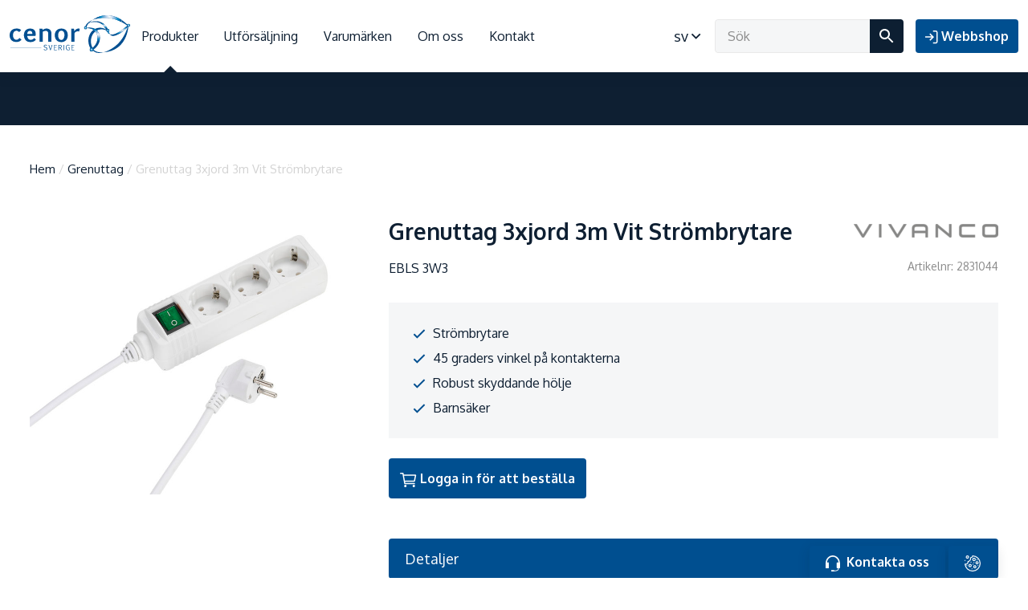

--- FILE ---
content_type: text/html; charset=UTF-8
request_url: https://cenor.se/produkt/2831044/
body_size: 53399
content:
<!DOCTYPE html><html lang="sv-SE"><head><meta http-equiv="content-type" content="text/html; charset=utf-8" /><meta name="viewport" content="width=device-width, initial-scale=1, user-scalable=no"><link rel="profile" href="http://gmpg.org/xfn/11"><link rel="pingback" href="https://cenor.se/xmlrpc.php"><meta name='robots' content='index, follow, max-image-preview:large, max-snippet:-1, max-video-preview:-1' /><link rel="alternate" hreflang="da" href="https://cenor.dk/produkt/2831044/" /><link rel="alternate" hreflang="en" href="https://cenor.eu/product/2831044/" /><link rel="alternate" hreflang="fi" href="https://cenor.fi/tuote/2831044/" /><link rel="alternate" hreflang="sv" href="https://cenor.se/produkt/2831044/" /><link rel="alternate" hreflang="x-default" href="https://cenor.se/produkt/2831044/" /><link media="all" href="https://cenor.se/wp-content/cache/autoptimize/css/autoptimize_3a8207ffb9ab43ed5594ae0cb81d349b.css" rel="stylesheet"><link media="screen" href="https://cenor.se/wp-content/cache/autoptimize/css/autoptimize_472fb3a43bb0da99b0df818e0c80587a.css" rel="stylesheet"><title>Grenuttag 3xjord 3m Vit Strömbrytare - Cenor</title><link rel="canonical" href="https://cenor.se/produkt/2831044/" /><meta property="og:locale" content="sv_SE" /><meta property="og:type" content="article" /><meta property="og:title" content="Grenuttag 3xjord 3m Vit Strömbrytare - Cenor" /><meta property="og:description" content="Grenuttag med 3x jordade kontakter som är barnsäker och har strömbrytare Strömbrytare Sladdens innertjocklek: 1,5 mm² 45 graders vinkel på..." /><meta property="og:url" content="https://cenor.se/produkt/2831044/" /><meta property="og:site_name" content="Cenor" /><meta property="article:modified_time" content="2026-01-12T16:37:53+00:00" /><meta property="og:image" content="https://cenor.se/wp-content/uploads/2020/02/2831044_1.jpg" /><meta property="og:image:width" content="1694" /><meta property="og:image:height" content="1510" /><meta property="og:image:type" content="image/jpeg" /><meta name="twitter:card" content="summary_large_image" /><meta name="twitter:label1" content="Beräknad lästid" /><meta name="twitter:data1" content="1 minut" /> <script type="application/ld+json" class="yoast-schema-graph">{"@context":"https://schema.org","@graph":[{"@type":"WebPage","@id":"https://cenor.se/produkt/2831044/","url":"https://cenor.se/produkt/2831044/","name":"Grenuttag 3xjord 3m Vit Strömbrytare - Cenor","isPartOf":{"@id":"https://cenor.se/#website"},"primaryImageOfPage":{"@id":"https://cenor.se/produkt/2831044/#primaryimage"},"image":{"@id":"https://cenor.se/produkt/2831044/#primaryimage"},"thumbnailUrl":"https://cenor.se/wp-content/uploads/2020/02/2831044_1.jpg","datePublished":"2020-02-24T09:55:27+00:00","dateModified":"2026-01-12T16:37:53+00:00","breadcrumb":{"@id":"https://cenor.se/produkt/2831044/#breadcrumb"},"inLanguage":"sv-SE","potentialAction":[{"@type":"ReadAction","target":["https://cenor.se/produkt/2831044/"]}]},{"@type":"ImageObject","inLanguage":"sv-SE","@id":"https://cenor.se/produkt/2831044/#primaryimage","url":"https://cenor.se/wp-content/uploads/2020/02/2831044_1.jpg","contentUrl":"https://cenor.se/wp-content/uploads/2020/02/2831044_1.jpg","width":1694,"height":1510},{"@type":"BreadcrumbList","@id":"https://cenor.se/produkt/2831044/#breadcrumb","itemListElement":[{"@type":"ListItem","position":1,"name":"Hem","item":"https://cenor.se/"},{"@type":"ListItem","position":2,"name":"Produkter","item":"https://cenor.se/produkter/"},{"@type":"ListItem","position":3,"name":"Grenuttag 3xjord 3m Vit Strömbrytare"}]},{"@type":"WebSite","@id":"https://cenor.se/#website","url":"https://cenor.se/","name":"Cenor","description":"","potentialAction":[{"@type":"SearchAction","target":{"@type":"EntryPoint","urlTemplate":"https://cenor.se/?s={search_term_string}"},"query-input":{"@type":"PropertyValueSpecification","valueRequired":true,"valueName":"search_term_string"}}],"inLanguage":"sv-SE"}]}</script> <link rel='dns-prefetch' href='//fonts.googleapis.com' /><link rel="alternate" type="application/rss+xml" title="Cenor &raquo; Webbflöde" href="https://cenor.se/feed/" /><link rel="alternate" type="application/rss+xml" title="Cenor &raquo; Kommentarsflöde" href="https://cenor.se/comments/feed/" /><link rel='stylesheet' id='dashicons-css' href='https://cenor.se/wp-includes/css/dashicons.min.css?ver=6020b59a15bd3972cfb72434042bd4f7' type='text/css' media='all' /><link rel='stylesheet' id='Oxygen-css' href='//fonts.googleapis.com/css?family=Oxygen%3A300%2C400%2C700&#038;display=swap&#038;ver=1.0.12' type='text/css' media='screen' /> <script type="text/javascript" src="https://cenor.se/wp-includes/js/jquery/jquery.min.js?ver=3.7.1" id="jquery-core-js"></script> <script type="text/javascript" src="https://cenor.se/wp-includes/js/jquery/jquery-migrate.min.js?ver=3.4.1" id="jquery-migrate-js"></script> <script type="text/javascript" id="wpml-cookie-js-extra">var wpml_cookies = {"wp-wpml_current_language":{"value":"sv","expires":1,"path":"\/"}};
var wpml_cookies = {"wp-wpml_current_language":{"value":"sv","expires":1,"path":"\/"}};</script> <script type="text/javascript" src="https://cenor.se/wp-content/cache/autoptimize/js/autoptimize_single_c6a55456af4776c733018888483aba22.js?ver=4.6.13" id="wpml-cookie-js" defer="defer" data-wp-strategy="defer"></script> <script type="text/javascript" src="https://cenor.se/wp-content/cache/autoptimize/js/autoptimize_single_18ddff79d507e7fa609f630bd6af1a55.js?ver=1728985903" id="plausible-woocommerce-integration-js"></script> <script type="text/javascript" src="https://cenor.se/wp-content/plugins/woocommerce/assets/js/jquery-blockui/jquery.blockUI.min.js?ver=2.7.0-wc.9.3.3" id="jquery-blockui-js" defer="defer" data-wp-strategy="defer"></script> <script type="text/javascript" id="wc-add-to-cart-js-extra">var wc_add_to_cart_params = {"ajax_url":"\/wp-admin\/admin-ajax.php","wc_ajax_url":"\/?wc-ajax=%%endpoint%%","i18n_view_cart":"Visa varukorg","cart_url":"https:\/\/cenor.se\/varukorg\/","is_cart":"","cart_redirect_after_add":"no"};</script> <script type="text/javascript" src="https://cenor.se/wp-content/plugins/woocommerce/assets/js/frontend/add-to-cart.min.js?ver=9.3.3" id="wc-add-to-cart-js" defer="defer" data-wp-strategy="defer"></script> <script type="text/javascript" id="wc-single-product-js-extra">var wc_single_product_params = {"i18n_required_rating_text":"V\u00e4lj ett betyg","review_rating_required":"yes","flexslider":{"rtl":false,"animation":"slide","smoothHeight":true,"directionNav":false,"controlNav":"thumbnails","slideshow":false,"animationSpeed":500,"animationLoop":false,"allowOneSlide":false},"zoom_enabled":"","zoom_options":[],"photoswipe_enabled":"","photoswipe_options":{"shareEl":false,"closeOnScroll":false,"history":false,"hideAnimationDuration":0,"showAnimationDuration":0},"flexslider_enabled":""};</script> <script type="text/javascript" src="https://cenor.se/wp-content/plugins/woocommerce/assets/js/frontend/single-product.min.js?ver=9.3.3" id="wc-single-product-js" defer="defer" data-wp-strategy="defer"></script> <script type="text/javascript" src="https://cenor.se/wp-content/plugins/woocommerce/assets/js/js-cookie/js.cookie.min.js?ver=2.1.4-wc.9.3.3" id="js-cookie-js" defer="defer" data-wp-strategy="defer"></script> <script type="text/javascript" id="woocommerce-js-extra">var woocommerce_params = {"ajax_url":"\/wp-admin\/admin-ajax.php","wc_ajax_url":"\/?wc-ajax=%%endpoint%%"};</script> <script type="text/javascript" src="https://cenor.se/wp-content/plugins/woocommerce/assets/js/frontend/woocommerce.min.js?ver=9.3.3" id="woocommerce-js" defer="defer" data-wp-strategy="defer"></script> <script type="text/javascript" defer data-domain='cenor.se' data-api='https://cenor.se/wp-json/7d1003/v1/97c7/8f279fbf' data-cfasync='false' event-author='visionmate_admin' event-product_brand="Vivanco" event-product_type="simple" event-product_cat="Grenuttag" event-pa_uttag="3x" event-translation_priority="Valfritt" src="https://cenor.se/wp-content/cache/autoptimize/js/autoptimize_single_2d4f737302aad02a5fbd5a2754488449.js?ver=1727443218" id="plausible"></script> <script type="text/javascript" id="plausible-analytics-js-after">window.plausible = window.plausible || function() { (window.plausible.q = window.plausible.q || []).push(arguments) }</script> <script type="text/javascript" id="wpml-xdomain-data-js-extra">var wpml_xdomain_data = {"css_selector":"wpml-ls-item","ajax_url":"https:\/\/cenor.se\/wp-admin\/admin-ajax.php","current_lang":"sv","_nonce":"0b72fb7450"};</script> <script type="text/javascript" src="https://cenor.se/wp-content/cache/autoptimize/js/autoptimize_single_8291e3aabf2bd77ab63cba74a5191ccb.js?ver=4.6.13" id="wpml-xdomain-data-js" defer="defer" data-wp-strategy="defer"></script> <link rel="https://api.w.org/" href="https://cenor.se/wp-json/" /><link rel="alternate" title="JSON" type="application/json" href="https://cenor.se/wp-json/wp/v2/product/1207" /><link rel="alternate" title="oEmbed (JSON)" type="application/json+oembed" href="https://cenor.se/wp-json/oembed/1.0/embed?url=https%3A%2F%2Fcenor.se%2Fprodukt%2F2831044%2F" /><link rel="alternate" title="oEmbed (XML)" type="text/xml+oembed" href="https://cenor.se/wp-json/oembed/1.0/embed?url=https%3A%2F%2Fcenor.se%2Fprodukt%2F2831044%2F&#038;format=xml" /><meta name="generator" content="WPML ver:4.6.13 stt:12,1,18,50;" /><meta name='plausible-analytics-version' content='2.1.4' /> <noscript><style>.woocommerce-product-gallery{ opacity: 1 !important; }</style></noscript><link rel="icon" href="https://cenor.se/wp-content/uploads/2022/03/cropped-cenor-32x32.png" sizes="32x32" /><link rel="icon" href="https://cenor.se/wp-content/uploads/2022/03/cropped-cenor-192x192.png" sizes="192x192" /><link rel="apple-touch-icon" href="https://cenor.se/wp-content/uploads/2022/03/cropped-cenor-180x180.png" /><meta name="msapplication-TileImage" content="https://cenor.se/wp-content/uploads/2022/03/cropped-cenor-270x270.png" /></head><body class="product-template-default single single-product postid-1207 theme-cenor woocommerce woocommerce-page woocommerce-no-js"><header class="site-header"><div class="container-fluid"><figure class="site-logo"> <a href="https://cenor.se"> <?xml version="1.0" encoding="utf-8"?> <!DOCTYPE svg PUBLIC "-//W3C//DTD SVG 1.1//EN" "http://www.w3.org/Graphics/SVG/1.1/DTD/svg11.dtd"> <svg version="1.1" id="Layer_1" xmlns="http://www.w3.org/2000/svg" xmlns:xlink="http://www.w3.org/1999/xlink" x="0px" y="0px"
 width="739.297px" height="234.373px" viewBox="0 0 739.297 234.373" enable-background="new 0 0 739.297 234.373"
 xml:space="preserve"> <g> <path fill="#004F91" d="M595.374,93.214c0,0,11.637,78.577,131.971-33.332c7.75-7.207,7.875-1.602,0.434,8.475
 c-8.746,11.846-27.574,30.102-51.227,44.383c-17.611,10.632-41.717,23.26-56.986,10.572c-9.791-8.137-13.137-34.126-13.137-34.126
 L595.374,93.214L595.374,93.214z"/> <g> <defs> <polygon id="SVGID_1_" points="736.272,117.872 598.678,117.872 598.678,72.03 736.272,72.03 736.272,117.872 			"/> </defs> <defs> <path id="SVGID_2_" d="M595.374,93.214c0,0,11.637,78.577,131.971-33.332c7.75-7.207,7.875-1.602,0.434,8.475
 c-8.746,11.846-27.574,30.102-51.227,44.383c-17.611,10.632-41.717,23.26-56.986,10.572
 c-9.791-8.137-13.137-34.126-13.137-34.126L595.374,93.214L595.374,93.214z"/> </defs> <clipPath id="SVGID_3_"> <use xlink:href="#SVGID_1_"  overflow="visible"/> </clipPath> <clipPath id="SVGID_4_" clip-path="url(#SVGID_3_)"> <use xlink:href="#SVGID_2_"  overflow="visible"/> </clipPath> <g clip-path="url(#SVGID_4_)"> <defs> <rect id="SVGID_5_" x="598.624" y="71.865" width="126.48" height="46.08"/> </defs> <clipPath id="SVGID_6_"> <use xlink:href="#SVGID_5_"  overflow="visible"/> </clipPath> <g transform="matrix(1 0 0 1 1.335443e-005 7.550397e-006)" clip-path="url(#SVGID_6_)"> <image overflow="visible" width="268" height="100" xlink:href="[data-uri]
EAMCAwYAAARUAAAHIQAACr7/2wCEABALCwsMCxAMDBAXDw0PFxsUEBAUGx8XFxcXFx8eFxoaGhoX
Hh4jJSclIx4vLzMzLy9AQEBAQEBAQEBAQEBAQEABEQ8PERMRFRISFRQRFBEUGhQWFhQaJhoaHBoa
JjAjHh4eHiMwKy4nJycuKzU1MDA1NUBAP0BAQEBAQEBAQEBAQP/CABEIAGYBDwMBIgACEQEDEQH/
xACmAAEBAQEBAQEAAAAAAAAAAAAABQQGAwECAQEBAQEBAQAAAAAAAAAAAAAAAwIEAQUQAAIBAwMF
AQEAAAAAAAAAAAATAQIDFBIFBhEiBBUWITMRAAIBAgYAAgcIAwEAAAAAAAAxAwEC0TKS0pQ1EQRR
ElJiomMFUCFhocEissJBsRNDEgACAAYBBAIDAAAAAAAAAAAAATFBAjKiQxFAYbEScRMhgaH/2gAM
AwEAAhEDEQAAALMjRz/f86wjqTsI4sI4sI4sI4sI4sI4sI4sI4sI4sI4sI4sI4sI4sI4sV+Q6CVf
eJ08rcZqkpKapCapCapCapCapCapCapCapCapCapCapCapCapCapCbbzVZW14bOfn7pyi9zOUROU
ROUROUROUROUROUROUROUROUROUROUROUROURO3fvRnWn55+c66Gc80M40M40M40M40M40M40M40
M40M40M40M40M40M40M40fc3p57lxpvTzUk1rFJNFJNFJNFJNFJNFJNFJNFJNFJNFJNFJNFJNFJN
FJNFLZBpYpiiUef6eHewKS3sA3sA3sA3sA3sA3sA3sA3sA3sA3sA3sA3sA3sA3sA32+V6CN9kYn0
hvAAAAAAAAAAAAAACyTp/9oACAECAAEFALVqibabYm2JtibYm2JtibYm2JtibYm2JtibYm2Jtl+1
RTbs1xFvXBrg1wa4NcGuDXBrg1wa4NcGuDXBrg1weRVE2qK+lLBgwYMGDBgwYMGDBgwrr60xE9NM
mmTTJpk0yaZNMmmTTJpk0yaZNMmmTTJMT0t0daFixYsWLFixYsWLFixZdo6UWeivw/D8Pw/D8Pw/
D8Pw/D8Pw/D8PI/lb1aO87zvO87zvO87zvO87zvO87zvL2pf/9oACAEDAAEFAL1+um5k1mTWZNZk
1mTWZNZk1mTWZNZk1mTWZNZk1mTWZNZ49+uq75FqqbqaxNYmsTWJrE1iaxNYmsTWJrE1iaxNYms8
W3VF6ujrUsWLFixYsWLFixYsWLKKOlUzHXrB1g6wdYOsHWDrB1g6wdYOsHWDrB1g6wRMdblyIrbA
2BsDYGwNgbA2BsDYGwNgbA2BsFq51r8imXaajTUaajTUaajTUaajTUaajTUaajTUaajTUaajxImL
93Tr7DsOw7DsOw7DsOw7DsOw7DsOws6Wf//aAAgBAQABBQDk3Idw2vz/ALXej7Xej7Xej7Xej7Xe
j7Xej7Xej7Xej7Xej7Xej7Xej7Xej7Xej7Xej7Xej7Xej7Xej7Xej7Xej7Xej7Xej7Xej7Xej7Xe
j7Xej7Xej7Xej7Xej7Xej7Xej7Xej7XejZuQ7h53gc0o1bosWLFixYsWLFixYsWLFixYsWLFixYs
WLFixYsWcco6bXy2jVuSxYsWLFixYsWLFixYsWLFixYsWLFixYsWLFixZsNHTbeRWWebjQY0GNBj
QY0GNBjQY0GNBjQY0GNBjQY0GNBjQY0GNBjQY0GNBjQY0GNBjQY0GNBjQY0GNBjQY0G0WdPhbvb1
+SgQIECBAgQIECBAgQIECBAgQIECBAgQIECBAgQeBb0+N5lvXdQIECBAgQIECBAgQIECBAgQIECB
AgQIECBAgQIPHt6bVdEVSqkVSKpFUiqRVIqkVSKpFUiqRVIqkVSKpFUiqRVIqkVSKpFUiqRVIqkV
SKpFUiqRVIqkVSU0REeRc0VvHjx48ePHjx48ePHjx48ePHjx48ePHjx48ePHlq5qo3K7ov5BkGQZ
BkGQZBkGQZBkGQZBkGQZBkGQZBkGQZBkGQZBkGQZBkGQZBkHh3dVjfrujzMgyDIMgyDIMgyDIMgy
DIMgyDIMgyDIMgyDIMgyDIMgyDIMgyDIMgyDa7urw+V3Jo3F8j5HyPkfI+R8j5HyPkfI+R8j5HyP
kfI+R8j5HyPkfI+R8j5HyPkfI+R8j5NiuTVt3NK9O6NGjRo0aNGjRo0aNGjRo0aNGjRo0aNGjRo0
aNGnHK+u18p8Tab+4eu42eu42eu42eu42eu42eu42eu42eu42eu42eu42eu42eu42eu42eu42eu4
2eu42eu42eu42eu42eu42eu42eu42eu42eu42eu42eu42eu42eu42eu42eu42eu42eu42bJ4m029
v//aAAgBAgIGPwClulNtFqLUWotRai1FqLUWotRai1FqLUWoqapSf48lK7dBUvjyJdA10SfboGyn
46Cr9eSnj7IS9eP6bcDbgbcDbgbcDbgbcDbgbcDbgbcDbgbcDbgbcB8/ZK714j2P/9oACAEDAgY/
AKqVU1wy5lzLmXMuZcy5lzLmXMuZcy5lzLmU0uptPnwVtTfQUt9/A30CfRNdyJEiRIkSJEiRIkSJ
EiJfJXG4mTJkyZMmTJkyZMmTJlEZ+Crn6oz9uf4aczTmaczTmaczTmaczTmaczTmaczTmaczTmac
xcfXO325h3P/2gAIAQEBBj8Aj8v5WkdY7oqSV9e2ta+tW6+3/FaeyZYdFdxlh0V3GWHRXcZYdFdx
lh0V3GWHRXcZYdFdxlh0V3GWHRXcZYdFdxlh0V3GWHRXcZYdFdxlh0V3GWHRXcZYdFdxlh0V3GWH
RXcZYdFdxlh0V3GWHRXcZYdFdxlh0V3GWHRXcZYdFdxlh0V3GWHRXcZYdFdxlh0V3GWHRXcZYdFd
xlh0V3H1PzE9I6SeTi/6Q+rbWlPW9WS7933+7Qir8i3+cn2D9ap6YP6TEdfk2/zvEIQhCEIQhCEI
QhCEIQhCEIQhCEI+r09MP9JSyvyqU+K4QhCEIQhCEIQhCEIQhCEIQhCEIQj6jT2ovD4ZC2vuU/3c
IQhCEIQhCEIQhCEIQhCEIQhCEIR5untWfpcUr7v61EIQhCEIQhCEIQhCEIQhCEIQhCEImp7Vv6VP
Gv2DdT0lKfgMYxjGMYxjGMYxjGMYxjGMYxjGMZJX2aYltPcpX86jGMYxjGMYxjGMYxjGMYxjGMYx
jGeZr7Nnj+VxZT5dK/FcMYxjGMYxjGMYxjGMYxjGMYxjGMZ5+vsx+Pw3kdKV/wDG3+V4xjGMYxjG
MYxjGMYxjGMYxjGMYxn1avjlh/rKRU+Rb/OT7B+tV9EH9JiO/wA95+vlZaQ20pHSK6Txt9a/93jb
+Pidvdx5MDt7uPJgdvdx5MDt7uPJgdvdx5MDt7uPJgdvdx5MDt7uPJgdvdx5MDt7uPJgdvdx5MDt
7uPJgdvdx5MDt7uPJgdvdx5MDt7uPJgdvdx5MDt7uPJgdvdx5MDt7uPJgdvdx5MDt7uPJgdvdx5M
Dt7uPJgdvdx5MDt7uPJgdvdx5MDt7uPJgdvdx5MDt7uPJgdvdx5MDt7uPJgfVLPLefrPFJD4TyVi
us/5W+rJ+7wrm+6tV6D/2Q==" transform="matrix(0.48 0 0 -0.48 597.4673 119.3457)"> </image> </g> </g> </g> <path fill="#004F91" d="M488.907,125.654c15.918-42.402,59.891-60.185,98.217-39.72c6.754,3.606,12.873,8.17,18.297,13.46
 l-2.324,1.22c-2.748-2.013-5.625-3.862-8.656-5.482c-35.266-18.83-75.727-2.467-90.371,36.549
 c-9.557,25.454-5.756,54.258,7.828,76.438l-7.709,10.214C484.083,193.397,477.077,157.166,488.907,125.654L488.907,125.654z"/> <path fill="#004F91" d="M553.424,154.435c7.096-41.631-19.969-76.61-60.453-78.129c-7.135-0.268-14.207,0.534-21.059,2.247
 l1.297,2.074c3.16-0.331,6.346-0.468,9.549-0.348c37.25,1.397,62.152,33.583,55.623,71.888
 c-4.26,24.991-20.852,46.406-42.213,57.892l1.412,11.849C525.489,211.265,548.151,185.373,553.424,154.435L553.424,154.435z"/> <g> <defs> <polygon id="SVGID_7_" points="595.063,162.669 481.821,162.669 481.821,79.041 595.063,79.041 595.063,162.669 			"/> </defs> <defs> <path id="SVGID_8_" d="M553.424,154.435c7.096-41.631-19.969-76.61-60.453-78.129c-7.135-0.268-14.207,0.534-21.059,2.247
 l1.297,2.074c3.16-0.331,6.346-0.468,9.549-0.348c37.25,1.397,62.152,33.583,55.623,71.888
 c-4.26,24.991-20.852,46.406-42.213,57.892l1.412,11.849C525.489,211.265,548.151,185.373,553.424,154.435L553.424,154.435z"/> </defs> <clipPath id="SVGID_9_"> <use xlink:href="#SVGID_7_"  overflow="visible"/> </clipPath> <clipPath id="SVGID_10_" clip-path="url(#SVGID_9_)"> <use xlink:href="#SVGID_8_"  overflow="visible"/> </clipPath> <g clip-path="url(#SVGID_10_)"> <defs> <rect id="SVGID_11_" x="481.745" y="78.825" width="72.959" height="84"/> </defs> <clipPath id="SVGID_12_"> <use xlink:href="#SVGID_11_"  overflow="visible"/> </clipPath> <g transform="matrix(1 0 0 1 3.027201e-005 3.666231e-006)" clip-path="url(#SVGID_12_)"> <image overflow="visible" width="160" height="179" xlink:href="[data-uri]
EAMCAwYAAAR4AAAG6AAACUP/2wCEABALCwsMCxAMDBAXDw0PFxsUEBAUGx8XFxcXFx8eFxoaGhoX
Hh4jJSclIx4vLzMzLy9AQEBAQEBAQEBAQEBAQEABEQ8PERMRFRISFRQRFBEUGhQWFhQaJhoaHBoa
JjAjHh4eHiMwKy4nJycuKzU1MDA1NUBAP0BAQEBAQEBAQEBAQP/CABEIALMAowMBIgACEQEDEQH/
xAC0AAEBAQEBAQEAAAAAAAAAAAAABAUDBgIBAQEAAwEBAAAAAAAAAAAAAAAAAgMFBAEQAQACAgED
BAEFAQEAAAAAAAASEwECEQMFBhAEJRYhMCIyIzMUFREAAAIECggFBAMAAAAAAAAAAgMAEEABERKy
0qMEFDRFpWHBYsITY4PDgbEignMxQaF0UTJDEgAAAwgBAwMFAAAAAAAAAAAAAQIQMDFxgZEyRLEh
YYJAUTMRQmJyNP/aAAwDAQACEQMRAAAA08W/zuhnabMWV6bMGmzBpswabMGmzBpswabMGn6PxPra
rfWjg0PFYHpMLTx+Dutp4O44O44O44O44O44O44O44eq856ano9OM3W8lieiydLHjWLKo1gjWCNY
I1gjWCNYI1gj9Jj71N+8M/WwM3Yh6+OVUnCVUJVQlVCVUJVQlVCVUJdiHThZqDk68yXQ4X0zKXvk
ykTKRMpEykTKRMpEykTXcqo+1Cm7hzp/JRnUCdQJ1AnUCdQJ1AnUCdQJ+v3+vfoR95fHxxnClM9U
phSmFKYUphSmFKYUphT0io8UiE86XpF0c9KZKNKYUphSmFKYUphSmFKYU25OlGekOe/Cza8nuz60
iddaQVpBWkFaQVpBWkFaQV6/nd2u3dHF3+SxdbB08WhOtpoTihOKE4oTihOKE4oTij0flPT09HqB
m7HifP7nnNPK7uCyvu4Du4Du4Du4Du4Du4Du4Dv6vxvrqbvXjO0/JYh08wSiAAAAAAA9IQn6Qc/R
/9oACAECAAEFAOl09M9OrRVoq0VaKtFWirRVo6/T0x0nQ/y/Q9z/AJOjt/XLCWEsJYSwlhLCWHuN
uek6e37JJJJJJJJOrtzo12/bJJJJJJJJvn9rGUkkkkkkkmc/hjX8RRRRRRRRZx+Gmv7Yooooooou
prxq6Wv7IIIIIIIIOtrx03Q/y/Q9z/k6Of6uXLly5cuXL3H+TT+P6HU/g//aAAgBAwABBQDrdXfH
Uu3Xbrt1267dduu3Xbvb9XbbqvcZ/u5cuXLly5cvaZ/ve46ec9arKrKrKrKrKrKrKrL2nTzjrupp
zvBBBBBBBB0teN22v5iiiiiiii0142Zw4cOHDhw4cMY9M5/MkkkkkkkmM/lvt+6SSSSSSSTp7c7O
t1OOpbhbhbhbhbhbhbhbh0N+eq9zj+7jLjLjLjLjLjLjLjL2eP73X156sEEEEEEEHtteOs3/AJfo
dP8Ak//aAAgBAQABBQDyvvfde39x+1+QvtfkL7X5C+1+QvtfkL7X5C+1+QvtfkL7X5C+1+QvtfkL
7X5C+1+QvtfkL7X5C+1+QvtfkL7X5C8Q7r3DuXp5trz3WKKKKKKKKKKKKKKKKKLwTHHp5nrz3SCC
CCCCCCCCCCCCCCCDwjHHp5frz3KCCCCCCCCCCCCCCCCCDw3HHp5Xrz3GCCCCCCCCCCCCCCCCCDxD
HHp5JpL31KlSpUqVKlSpUqVKlSpUqXjGkfTvukvd1q1atWrVq1atWrVq1atWreP6x9O768+5rVq1
atWrVq1atWrVq1atW7NrH07lrz161atWrVq1atWrVq1atWrVu2ax9Pea89WtWrVq1atWrVq1atWr
Vq1b2WsfTr6871q1atWrVq1atWrVq1atWrdDXj021xnMcI4RwjhHCOEcI4RwjhHCOEcI4RwjhHCO
GuMY9OptxtYsWLFixYsWLFixYsWLFix0tpenut49SxYsWLFixYsWLFixYsWLFj2m0vTuG8etYsWL
FixYsWLFixYsWLFix27aXp3bePubFixYsWLFixYsWLFixYsWOz7S9O+bx93YsWLFixYsWLFixYsW
LFix2HaXp5HvH31q1atWrVq1atWrVq1atWrXjO8vTyvbjuNmVmVmVmVmVmVmVmVmVmVmVmVmVmVm
VmVmVmXiO3Pp5htHudixYsWLFixYsWLFixYsWLHhe0vTzTbjukkkkkkkkkkkkkkkkkkng2efTzjb
ju0000000000000000003gWefTyz/j/9H4x8Y+MfGPjHxj4x8Y+MfGPjHxj4x8Y+MfGPjHxjxD/m
9P/aAAgBAgIGPwBJmlJ9PYYJsQwTYhgmxDBNiGCbEME2IYJsQwTYgoySkj6QLuxMnKqcsTJyqnLC
k5OjCcn6gnJsTJyqnLEycqpyxMnKqcsL+jxhQbI2RsjZGyNkbI2Qfz+eNWf/2gAIAQMCBj8AURKU
X0P3GarjNVxmq4zVcZquM1XGarjNVwkjUo4xPsxf7OUV4Niz/Jyg58MUfdyRzYbkvUG5Jii7uUlP
hi+v3CIiIiIiIiIiEeXBsXNyk58MP4PKNRrDWGsNYaw1hrDWBfB4ZUZ//9oACAEBAQY/ACyakfwi
hEhG8MQAvU8Q3QwjC9/0cl7oypiXujKmJe6MqYl7oypiXujKmJe6MqYl7oypiXujKmJe6MqYl7oy
piXujKmJe6MqYl7oypiXujKmJe6MqYl7oypiXujKmJe6MqYlbtxvF4XD4fpCGCNHh/oF38OUV+uG
WYx17o9xRXwBlmMdd6XcUV8AZY2OudLuKL+EMobHW+nvqLfynShsdZ08PfUB/LdKEx1j2bygv2He
YmM727ygv2Heb2M3261Ofs63sY/DWpz9DGLwZ4NDG9TnaNb2MfhrUF2y7zexme3WoLth3mJjO9u8
oDuW6UJjP0RN5QHcp0obHWdHD31Fu5IZQ2Ot9PfUU7kBljY650u4or4AyzGOvdLuKJ/XDLMY6/0e
4ovj2WPwQwWi1R4I4/pZvTB+Uw7MEw7MEw7MEw7MEw7MEw7MEw7MEw7MEw7MEw7MEw7MEw7MEw7M
Ew7MEw7MEw7MEw7MEw7MErdns/8AlGs1o24I1q/EXx+yv//Z" transform="matrix(0.48 0 0 -0.48 480.5337 164.0244)"> </image> </g> </g> </g> <path fill="#004F91" d="M607.811,97.63c0,0-14.959-45.878-56.902-57.98c-27.574-7.955-78.389,0.319-87.527,33.293
 c-6.355,22.933,5.338,8.997,5.338,8.997l0.994-4.106c0,0,2.316-29.836,33.115-34.712c30.799-4.875,52.559,4.028,62.275,11.571
 c18,13.97,31.377,44.277,31.377,44.277L607.811,97.63L607.811,97.63z"/> <g> <defs> <polygon id="SVGID_13_" points="621.161,80.157 583.739,80.157 564.622,56.972 538.18,52.091 621.161,37.772 621.161,80.157 
 "/> </defs> <defs> <path id="SVGID_14_" d="M607.811,97.63c0,0-14.959-45.878-56.902-57.98c-27.574-7.955-78.389,0.319-87.527,33.293
 c-6.355,22.933,5.338,8.997,5.338,8.997l0.994-4.106c0,0,2.316-29.836,33.115-34.712c30.799-4.875,52.559,4.028,62.275,11.571
 c18,13.97,31.377,44.277,31.377,44.277L607.811,97.63L607.811,97.63z"/> </defs> <clipPath id="SVGID_15_"> <use xlink:href="#SVGID_13_"  overflow="visible"/> </clipPath> <clipPath id="SVGID_16_" clip-path="url(#SVGID_15_)"> <use xlink:href="#SVGID_14_"  overflow="visible"/> </clipPath> <g clip-path="url(#SVGID_16_)"> <defs> <rect id="SVGID_17_" x="555.665" y="46.905" width="43.92" height="33.36"/> </defs> <clipPath id="SVGID_18_"> <use xlink:href="#SVGID_17_"  overflow="visible"/> </clipPath> <g transform="matrix(1 0 0 1 5.145926e-005 1.820772e-006)" clip-path="url(#SVGID_18_)"> <image overflow="visible" width="96" height="73" xlink:href="[data-uri]
EAMCAwYAAAKqAAADowAABUz/2wCEABALCwsMCxAMDBAXDw0PFxsUEBAUGx8XFxcXFx8eFxoaGhoX
Hh4jJSclIx4vLzMzLy9AQEBAQEBAQEBAQEBAQEABEQ8PERMRFRISFRQRFBEUGhQWFhQaJhoaHBoa
JjAjHh4eHiMwKy4nJycuKzU1MDA1NUBAP0BAQEBAQEBAQEBAQP/CABEIAEsAYgMBIgACEQEDEQH/
xACkAAEBAAMBAQEAAAAAAAAAAAAABQMEBgIHAQEBAAMBAQAAAAAAAAAAAAAAAAEDBQQCEAABAwQC
AwEBAQAAAAAAAAAAAQMUAhITBBEFJQYWEBUhEQABAgMFBgUDBQAAAAAAAAAAMQIBEQMQEpIzBFGh
0xRFpTAhssITcSIyQiNDU2MSAAECBAcBAQEAAAAAAAAAAAEAAhAx0TIgESFhoSKicUES/9oADAMB
AAIRAxEAAAC7I2uf782skrK6ySKySKySK2WJnifpIzdXnpHT6nXxw1x7rhrghrghrgh5a/uJsji7
8fjX1rK6KclRThRThRThR/ZvorCqzn5WXntDLuIayq4hi4hi4hi5l57YifpIzNjhuY7WD38EhXWV
yFcSFcSFcSNnezxP0IZul//aAAgBAgABBQBlmhW8DZgbMDZgbFYb4G3eKMxmMxmFe/wpoVUsUsUs
UsUsX8ZoRW8dJjpMdJjpFbp4GalRu6ouqLqi6oWqrg//2gAIAQMAAQUAf2a6XZbhLcJbhLcKdpxV
HWKaq41JGpI1JGpE1qeRa0Rb6S+kvpL6S9PzYcrR3M4ZnDM4ZnCl1y4eppyW0ltJbSW0iU08n//a
AAgBAQABBQD2T2Hf6na+37k+37k+37k+37k+37k+37k+37k+37k+37k+37k1Pcu2f2j3Fu/ewGAw
GAwGAwGAwGA0GON49i10d2oSEJCEhCQhIQkISEJCEhCQ1dNKdo7FnI7EIhEIhEIhEIhEIg1q8Ojl
NCrY0WNFjRY0WNFjRY0WNFjRY0JQ3yb7+NyWSyWSyWSyWSyWSxva5cPYdhGtmchOQnITkJyE5Cch
OQnITkNXcSrZPcnbN6SSSSSSSSSSSSSSTQ2Od497VU7G5S5S5S5S5S5S5S5S5S5Tral/ontsSb4w
8YeMPGHjDxh4w8YeMPGGj/Omn//aAAgBAgIGPwBpLQSQrQrQrQrQj1EoAZyU1NTU0dYA42nbCfkG
9XHTaqsd5qrHeaqx3mqsd5qj0dLasP/aAAgBAwIGPwBzQ7IAq4q4q4q4oD+jODnZTUlJSUkNIZY3
gSzwj7B2bmjX9zor2c0V7OaK9nNFezmiHdk96Q//2gAIAQEBBj8ApUdLTpPY+nfjGpB0YzvRh+l7
dhk6fC/iGTp8L+IZOnwv4hk6fC/iGTp8L+IZOnwv4hk6fC/iGTp8L+IZOnwv4hk6fC/iFGi+jp4M
qVGMdGDXzk50IRl+5ZQj/l7neHpo7KrPVCyk6SU5b4iCCCCCCCCCFF0kqNjvhY2Oxst4gggggggg
ggyMkdCO+yF4UUUUUUUUUUhKNjYTVs94ooooooooooyE1dCG+ym2cpsnviKKKKKKKKKKUWzV7Yb4
WUIbaXud4emhtq0/VCzTy/p9zhRRRRRRRRRTS+f81P1Qso/Pyt74vLmOavSvOTlvtl9fM6d3A6d3
A6d3A6d3A6d3A6d3A6d3A6d3A6d3A6d3A093kL3ysld5+9O9D8b/ANs/r5Wf/9k=" transform="matrix(0.48 0 0 -0.48 554.6216 81.46)"> </image> </g> </g> </g> <path fill="#004F91" d="M728.481,69.401c0,0-5.225,151.061-151.748,161.113c-55.35,3.796-64.852-22.294-64.852-22.294l-2.658,7.625
 c0,0,25.813,46.049,115.15-7.044c78.914-46.896,98.695-134.618,100.441-138.454C726.559,66.512,728.481,69.401,728.481,69.401
 L728.481,69.401z"/> <path fill="#004F91" d="M727.168,63.626c0,0-96.613-116.246-218.621-34.487c-46.088,30.883-37.629,57.329-37.629,57.329
 l-6.768-4.402c0,0-7.785-52.211,95.359-64.927c91.107-11.232,160.451,46.019,164.18,47.983S727.168,63.626,727.168,63.626
 L727.168,63.626z"/> <g> <defs> <polygon id="SVGID_19_" points="530.454,-5.326 530.454,63.77 689.901,63.77 689.901,-5.326 530.454,-5.326 			"/> </defs> <defs> <path id="SVGID_20_" d="M727.168,63.626c0,0-96.613-116.246-218.621-34.487c-46.088,30.883-37.629,57.329-37.629,57.329
 l-6.768-4.402c0,0-7.785-52.211,95.359-64.927c91.107-11.232,160.451,46.019,164.18,47.983S727.168,63.626,727.168,63.626
 L727.168,63.626z"/> </defs> <clipPath id="SVGID_21_"> <use xlink:href="#SVGID_19_"  overflow="visible"/> </clipPath> <clipPath id="SVGID_22_" clip-path="url(#SVGID_21_)"> <use xlink:href="#SVGID_20_"  overflow="visible"/> </clipPath> <g clip-path="url(#SVGID_22_)"> <defs> <rect id="SVGID_23_" x="530.223" y="-0.135" width="159.842" height="44.16"/> </defs> <clipPath id="SVGID_24_"> <use xlink:href="#SVGID_23_"  overflow="visible"/> </clipPath> <g transform="matrix(1 0 0 1 1.181989e-005 1.014931e-006)" clip-path="url(#SVGID_24_)"> <image overflow="visible" width="340" height="96" xlink:href="[data-uri]
EAMCAwYAAATQAAAHFwAACQ//2wCEABALCwsMCxAMDBAXDw0PFxsUEBAUGx8XFxcXFx8eFxoaGhoX
Hh4jJSclIx4vLzMzLy9AQEBAQEBAQEBAQEBAQEABEQ8PERMRFRISFRQRFBEUGhQWFhQaJhoaHBoa
JjAjHh4eHiMwKy4nJycuKzU1MDA1NUBAP0BAQEBAQEBAQEBAQP/CABEIAGIBWAMBIgACEQEDEQH/
xAChAAEBAQADAQEAAAAAAAAAAAADAAIEBQYBBwEAAwEBAQAAAAAAAAAAAAAAAQIDAAQFEAEBAQAB
AwQCAgIDAAAAAAAAAgEDBAUGETEzRBM1ECBAElAUFhEAAQIEBAYCAgMBAAAAAAAAAQACMZEyA7GS
0gRQEUHRcnMh4SBREiJCExIAAQMFAAIDAQAAAAAAAAAAAAECMkAxgbGCkRIgESEz/9oADAMBAAIR
AxEAAADvuj5flO7h9Frz+qw9BroEM++10e8O6To1A7xOnafT22+rZK9jvr1SnP3wlV+XvjKjPsVV
940Y2cROusGTIuAJ05GOITz5h8EXlzz6wqc3bY6gy3cZ6TAbvM9FgU/SLh3H29d5T1flOvkTWdW5
toaGabxvDSkoHIYWl1KwtO6KSpRVJUoqkqOikqNo0MEiUqIRKToRKTzElJ5iLDSHHJSrymaGSWN4
D4xvAr7yrh9DrvKer8p08qazq3NtDQzTeN4aUlA5DC0upWFp3RSVKKpKlFUlR0UlRtGhgkSlRCJS
dCJSeYkpPMRYaQ45KVeUzQySxvAfGN4FfeVcPodd5T1flOnlTWdW5toaGabxvDSkoHIYWl1KwtO6
KSpRVJUoqkqOikqNo0MEiUqIRKToRKTzElJ5iLDSHHJSrymaGSWN4D4xvAr7yrh9DrvKer8p08qa
zq3NtDQzTeN4aUlA5DC0upWFp3RSVKKpKlFUlR0UlRtGhgkSlRCJSdCJSeYkpPMRYaQ45KVeUzQy
SxvAfGN4FfeVcPodd5T1nlunl+6t155PmzPW/m8suFwZjaXVtjWd9rhEoimqURSVHRTRG0aGCRKT
oRMToJMVEAnF5APIGkOKTlXlE3LMGGxnHDGKe6tXB6HoKoXqtqraq2qtqraq2qtqraq2qtqraq2q
tqraq2qtqraq2qtqraq2/9oACAECAAEFAOHjjeP8PG/Dxvw8beHjbxQ3jhsS2ZbmNxjMxk4yJZxw
zihnDxvw8b8PG/Dxv9c/P0/xfzrWta1rGMYxjP6fY6f4v51rWta1jGMYxn9PsdP8X861rWtaxjGM
Yz+n2On+L+da1rWtYxjGMZ/T7HB8Xq9Xq3Wta1rWMYxjGa9Xq9X2P8b/2gAIAQMAAQUA5+S85N5+
VvUczeo5k9Rzes83JrOS2XTK1m6xrd1ta26VyWrm5Mb1HN6/9jmZz8rObkf7b+DqPlprU+8JYxjG
ta1S1e+JY+v1Hy01qfeEsYxjWtapavfEsfX6j5aa1PvCWMYxrWtUtXviWPr9R8tNan3hLGMY1rWq
Wr3xLH1+o+Ss1ua3NTm+sYljGMa1rVLxWb6+mpzWY+v/AI3/2gAIAQEAAQUA8o771vaeTPNe8M80
7wzzLu7PMO7M8u7rrPLO6a/9V3NnlPc9T5N3HU+Rdfqe/ddrO99ZrO8dXrO69VrO5dRrO4c+s63m
1nVcus571nLWsrdbrbrG8143qeTG9Zy43r+fG9y6jG916nG946vG976zFd+67FeRdfivJu443ynu
eN8r7pjfLu643zDuzfMu7t807w3zbvOPG+59T3Tt3n3zYxjEpYxCEpSlKUpSlLfalKUpSlKWtalK
a1qnhH6bz75sYxiUsYhCUpSlKUpSlvtSlKUpSlLWtSlNa1Twj9N5982MYxKWMQhKUpSlKUpS32pS
lKUpSlrWpSmtap4R+m8++bGMYlLGIQlKUpSlKUpb7UpSlKUpS1rUpTWtU8I/TeffNjGMSljEISlK
UpSlKUt9qUpSlKUpa1qUprWqeEfpvPvmxjGJSxiEJSlKUpSlKW+1KUpSlKUta1KU1rVPCP03n3zY
xjEpYxCEpSlKUpSlLfalKUpSlKWtalKa1qnhH6bz75sYxiUsYhCUpSlKUpSlvtSlKUpSlLWtSlNa
1Twj9N5982MYxKWMQhKUpSlKUpS32pSlKUpSlrWpSmtap4R+m8++bGMYlLGIQlKUpSlKUpb7UpSl
KUpS1rUpTWtU8I/TeeRdc2cPMzh5WcPKzi5U8XKni5WcXIzi5EcfIjjtMWmLTFJmkzSZpOanNTmp
xLfalZqs1WaqaVNKmlRSotUWvjtfHyN4uRXFyK4uVvFyt4eVvDyt4eZ4VNT2f/i//9oACAECAgY/
AGqrUVSLSDSDSDSKEULIWLfCxZCKEUINININIoev1+e1hud0vY3O6XsbndL2Nzul7G53S90//9oA
CAEDAgY/AHIjlRCbibibvJN3kkpJS6l/jcupJSSn9HeSbvJNxNx7ff763HY1S8DsapeB2NUvA7Gq
XgdjVLxT/wD/2gAIAQEBBj8A2zdqGEXQ8u/mCaS3ly5EftU2ch1KmzkOpU2ch1KFrKdShaynUoWs
p1KFrKdShaynUvkW8p1KFvKe6gzKe6gyR7qDJHuoNke6g2X2v8y+10kukl0XT8Oi6LpJf5koNl9q
DZfagyR7qDJHuoMynuvgW8p7qFvKdShaynUoWsp1KFrKdShaynUqbOQ6lTZyHUqbOQ6kdzuQ0XBc
cz+g5DkA09Sf2tl43MW8Kd7n4NWy8bmLeFO9z8GrZeNzFvCne5+DVsvG5i3hTvc/Bq2Xjcxbwp3u
fg1bLxuYt4U73Pwatl43MW8Kd7n4NWy8bmLeFO9z8GrZeNzFvCne5+DVsvG5i3hTvc/Bq2X8Wl3J
tznyHPq1UOkVQ6RVDpFUOkVQ6RVDpFUOkVQ6RVJkVSZFUmSpMlSZKBkoFQKgofnBQUCoFQMlSZKk
yVJkqTIqkyKodIqh0iqHSKodIqh0iqHSKodIpwcCD/2f8H46N4Z//9k=" transform="matrix(0.48 0 0 -0.48 528.813 45.4072)"> </image> </g> </g> </g> <g> <defs> <path id="SVGID_25_" d="M469.661,87.386c5.229-2.112,7.754-8.064,5.641-13.293c-2.111-5.228-8.063-7.755-13.293-5.642
 c-5.227,2.112-7.754,8.064-5.641,13.293S464.43,89.499,469.661,87.386L469.661,87.386z"/> </defs> <clipPath id="SVGID_26_"> <use xlink:href="#SVGID_25_"  overflow="visible"/> </clipPath> <g clip-path="url(#SVGID_26_)"> <defs> <rect id="SVGID_27_" x="454.254" y="66.338" width="23.16" height="23.161"/> </defs> <clipPath id="SVGID_28_"> <use xlink:href="#SVGID_27_"  overflow="visible"/> </clipPath> <g transform="matrix(1 0 0 1 3.942873e-005 2.030287e-006)" clip-path="url(#SVGID_28_)"> <image overflow="visible" width="56" height="53" xlink:href="[data-uri]
EAMCAwYAAAJCAAAC3AAAA/f/2wCEABALCwsMCxAMDBAXDw0PFxsUEBAUGx8XFxcXFx8eFxoaGhoX
Hh4jJSclIx4vLzMzLy9AQEBAQEBAQEBAQEBAQEABEQ8PERMRFRISFRQRFBEUGhQWFhQaJhoaHBoa
JjAjHh4eHiMwKy4nJycuKzU1MDA1NUBAP0BAQEBAQEBAQEBAQP/CABEIADgAOgMBIgACEQEDEQH/
xACkAAACAgMBAAAAAAAAAAAAAAAABgQFAQMHAgEAAgMBAAAAAAAAAAAAAAAAAwQAAQIFEAAABAUD
AgcAAAAAAAAAAAAAAQIDERMEBQYSNBZENRAhIjIjFCQRAAECBAMIAQUAAAAAAAAAAAEAAhARAwQh
c5MxsdESstIzNFFBgTJCExIAAgAEBAcBAAAAAAAAAAAAAAERgaECMcESMiFRIkJyE0NB/9oADAMB
AAIRAxEAAAC2i0lc+g2Cx71hkFfXL6TbqjWq1zGHM0uoTp028ERDrmZdMBta1VqU6HMY0ivaTY7N
R2TE+o9aNU6tao1p9BGhAQWQNUYCRnvwWY//2gAIAQIAAQUASw2afrtD67Q0Jnt+1x40qSepPUt+
1TaVH5EXUpn6f0D5x65//9oACAEDAAEFAFvuEo6pYKocMa1SHzgbVMlSIaHOmdKKkuuIJJGZ9MqR
q/OPgHok/wD/2gAIAQEAAQUAuWZO0Nfz54c+eHPnhz54c+eGP3tV5ZGR98IjMJZMxICmjLwwLaDI
u+MtxFJQqdCrQZJqqU2zdRA8C2gyLvlMRRtLaNLjLUq7oSQfIo4FtBkXfGFwFvr5QXdk6K+smm8q
IwLaDI++JVpND5kDqTg49EGcTwLaC84xeKu6cPvw4ffhxC/jh9+HD78MTtVbbKcf/9oACAECAgY/
ALW7cUv1m2rNtWaIdMcJFviiCEyeRb4oiyCJ5Ch64QXM+dT51O3XGWB//9oACAEDAgY/AGtWDZuo
jdRGuPVDGZd5M1Pi2O0lmXeTNK4juuxZLMcfZGL5H0ofSh3aITxP/9oACAEBAQY/AK9oLVrxRdyh
5eRP7cq9Juoe1ek3UPavSbqHtXpN1D2r0m6h7VWquoij/JwbIO5pzE/gQvMw7hHZG7zG9MLzMO4Q
wGCmiCIXeY3pheZh3BBNU/qsEVd5jemF5mHcEEATgvyR+IXeY3pheZh3CG1bY3eY3phc3NCk11Kq
/mYS9omJfBK8DdRnFeFuozivC3UZxXgbqM4rwN1GcVcU7xgY6o8OaA4OwAl+sP/Z" transform="matrix(0.48 0 0 -0.48 453.2915 90.8335)"> </image> </g> </g> </g> <g> <defs> <path id="SVGID_29_" d="M732.909,71.838c5.229-2.113,7.756-8.064,5.643-13.293c-2.113-5.229-8.064-7.755-13.293-5.643
 c-5.229,2.113-7.756,8.064-5.643,13.293S727.68,73.95,732.909,71.838L732.909,71.838z"/> </defs> <clipPath id="SVGID_30_"> <use xlink:href="#SVGID_29_"  overflow="visible"/> </clipPath> <g clip-path="url(#SVGID_30_)"> <defs> <rect id="SVGID_31_" x="717.502" y="50.79" width="23.162" height="23.16"/> </defs> <clipPath id="SVGID_32_"> <use xlink:href="#SVGID_31_"  overflow="visible"/> </clipPath> <g transform="matrix(1 0 0 1 3.554449e-005 6.560710e-006)" clip-path="url(#SVGID_32_)"> <image overflow="visible" width="56" height="52" xlink:href="[data-uri]
EAMCAwYAAAI5AAAC0gAABAX/2wCEABALCwsMCxAMDBAXDw0PFxsUEBAUGx8XFxcXFx8eFxoaGhoX
Hh4jJSclIx4vLzMzLy9AQEBAQEBAQEBAQEBAQEABEQ8PERMRFRISFRQRFBEUGhQWFhQaJhoaHBoa
JjAjHh4eHiMwKy4nJycuKzU1MDA1NUBAP0BAQEBAQEBAQEBAQP/CABEIADYAOgMBIgACEQEDEQH/
xACiAAADAAMBAQAAAAAAAAAAAAAABQYBAgMEBwEBAAMBAQAAAAAAAAAAAAAABAACAwEFEAAABAQH
AQEBAAAAAAAAAAAAAQIDEQQFBhIiEzMUNRZEIRARAAECBAMHBAMAAAAAAAAAAAIAARARAwQhsZMx
0XIzc9M1QRIyE2FxBRIAAQMCBAYDAAAAAAAAAAAAAAERAjFR8EGREiFxgTKiQ2FCM//aAAwDAQAC
EQMRAAAAZJ+yD0AOhZ0vj78LOEtf0MjXFXAJXSlQ2rXSgx0ilFPNoNU10lWkf8/Sup9BnTGZ3viw
WY59llXSNcN8qpC3DIWpgCSifBgj/9oACAECAAEFAGm0GjRbGk2MKeQztuuqJSDM0/UztmlJ/wA+
pvFgzDMP3W//2gAIAQMAAQUAdcWSzmFECeWYxK48yedhlBoUkkO/M+UVkbiAlJx+ZyGPKMo/NH//
2gAIAQEAAQUAui4KpTql7CvD2FeHr6+PYV4ewrwtKrz1UbF79ylJmaGIjjHBbMAZQOwdkXv3LKIi
QkdUHSE4J6S0jeRAWDsi9+6l4RpCkYVONaVYUgymIRsHZF79yyuAk502gdYyTc4bpuriLB2Re/ck
cAh6A1zgt0zBnEWDsi5JW33ajwLOHAs4cCzhwLOHAs4WsxSGWx//2gAIAQICBj8AiqxivCx2x0Oy
OhtZGtlQjyGQRVMWI8h1QZDFiP60y2se7xPd4n3fpupof//aAAgBAwIGPwCSJKSIi3O+WpwnLU3O
r3zqS5jqyqqColDFySfI0V4DrUxcl+Vc9znp8j0+R9G67a6n/9oACAEBAQY/AGt7SowUnpCUnESx
dy9Xb8LnjphuXPHTDcucOmG5c8dMNy546YblcleGxvSIGCQsMvcxT+P6gPRDMobFsje8VPIoD0Qz
JMmd2wXxT4YQveKnkUB6IZkmQqXqnknV7xU8igPRDMoYPgpTdO7vC94qeRQHohmUdsb3ip5FBi/p
XlS3uPrFmAAcm9syk82Al5Otpl2l5Otpl2l5Otpl2l5Otpl2l5Otpl2lcN/LuTuRdw+1zFx9ryKU
piMP/9k=" transform="matrix(0.48 0 0 -0.48 716.4204 75.0679)"> </image> </g> </g> </g> <g> <defs> <path id="SVGID_33_" d="M506.997,225.176c6.273-2.534,9.305-9.675,6.77-15.947c-2.533-6.274-9.676-9.305-15.947-6.771
 c-6.273,2.535-9.305,9.675-6.77,15.948C493.583,224.68,500.723,227.711,506.997,225.176L506.997,225.176z"/> </defs> <clipPath id="SVGID_34_"> <use xlink:href="#SVGID_33_"  overflow="visible"/> </clipPath> <g clip-path="url(#SVGID_34_)"> <defs> <rect id="SVGID_35_" x="488.514" y="199.924" width="27.787" height="27.787"/> </defs> <clipPath id="SVGID_36_"> <use xlink:href="#SVGID_35_"  overflow="visible"/> </clipPath> <g transform="matrix(1 0 0 1 3.042079e-005 1.487749e-005)" clip-path="url(#SVGID_36_)"> <image overflow="visible" width="64" height="61" xlink:href="[data-uri]
EAMCAwYAAAJUAAADDgAABDL/2wCEABALCwsMCxAMDBAXDw0PFxsUEBAUGx8XFxcXFx8eFxoaGhoX
Hh4jJSclIx4vLzMzLy9AQEBAQEBAQEBAQEBAQEABEQ8PERMRFRISFRQRFBEUGhQWFhQaJhoaHBoa
JjAjHh4eHiMwKy4nJycuKzU1MDA1NUBAP0BAQEBAQEBAQEBAQP/CABEIAD8AQQMBIgACEQEDEQH/
xACWAAACAgMBAAAAAAAAAAAAAAAFBgAEAQMHAgEAAgMBAAAAAAAAAAAAAAAAAQUAAgQDEAABBAED
BQEBAAAAAAAAAAADAAECBAYRBTUSEzMVFhAhEQABAwEHBAIDAAAAAAAAAAACAAEDEBEhsdFzBDQx
EpKUcSIgQVISAAIBBAMBAQAAAAAAAAAAAAECABAhMnIRMZFBEv/aAAwDAQACEQMRAAAANDqYHdha
sq+y/NkwueJGYiinadOhyTDu54EOB2azdeyyzkt0nZbBAmhZU36FJFjTnogsFZrDbSkFBRnWcjAa
xQMZsehSRY054CagzDBS3WJflX1XZINO0zNOrtJF+/8A/9oACAECAAEFABhG8OwNdgaIEbQQfGQn
Qhl60bxoPjKPqQhdKN40MkGh3hrvDRCQeC//2gAIAQMAAQUAIYjTeyRk1kjoZiPNHfSYguVzAcaA
+s0dtZgMw1YOxGrtpNEHN5vXm6avNkMc2mv/2gAIAQEAAQUA33KrG1X/AL22vvba+9tr722vvba+
9trYsqsbrfWac4owd0wk4VIbt+YXzizTnIR1cQtUGjObEoTixQ6IkNFhfOLNOcEyohac6dOMo2aT
RjuIGhI0VhnOLM+cC624jRnSsRjG1ZjKO5lZ3M/9wznFmnODlogG6XBuTwYu5vJrB3m5Z6rC+cWa
c4oE0UTOnO6mXVO+qwvnFlW2Ts7t6Qq9IVekMvSGXpCr0hViu2Trbsv/2gAIAQICBj8AUlbkTGYx
iFuBRNRTiNqaJqJacmNqaKCw6H2ZL7Ml9jAMOj9p/9oACAEDAgY/AGAawMymUUFrE0fYwkm05Bib
Cj7GENPyt4mwoxCk8mYN5MG8ikqRwaf/2gAIAQEBBj8AfaRwBILCJdxO7P8Ab4XEj8iXEj8iXEj8
iXEj8iXEj8iXEj8iTbSSAIxcSLuF3d/r80LTDD8x0zwoWmGFbmVti6UHTPChaYYUZnTXLorWTodM
8KFphhRrf2mTqxk6HTPChaYYUa9WOrGTu730HTPChaYYV6rrUdM8KFKO420TOAN2yzBGVzfyT2rm
bL2Y81zNl7Mea5mz9mPNczZ+zHmuZs/ZjzXM2Xsx5oZS3G2lZgNu2KYJCvb+Re2n/9k=" transform="matrix(0.48 0 0 -0.48 487.1899 228.7012)"> </image> </g> </g> </g> <g> <defs> <path id="SVGID_37_" d="M606.76,103.904c5.229-2.112,7.756-8.064,5.643-13.292c-2.113-5.229-8.064-7.756-13.293-5.643
 c-5.229,2.113-7.754,8.064-5.643,13.293C595.581,103.491,601.532,106.017,606.76,103.904L606.76,103.904z"/> </defs> <clipPath id="SVGID_38_"> <use xlink:href="#SVGID_37_"  overflow="visible"/> </clipPath> <g clip-path="url(#SVGID_38_)"> <defs> <rect id="SVGID_39_" x="591.356" y="82.855" width="23.16" height="23.161"/> </defs> <clipPath id="SVGID_40_"> <use xlink:href="#SVGID_39_"  overflow="visible"/> </clipPath> <g transform="matrix(1 0 0 1 3.272647e-005 7.276741e-006)" clip-path="url(#SVGID_40_)"> <image overflow="visible" width="56" height="52" xlink:href="[data-uri]
EAMCAwYAAAI6AAAC1QAABAj/2wCEABALCwsMCxAMDBAXDw0PFxsUEBAUGx8XFxcXFx8eFxoaGhoX
Hh4jJSclIx4vLzMzLy9AQEBAQEBAQEBAQEBAQEABEQ8PERMRFRISFRQRFBEUGhQWFhQaJhoaHBoa
JjAjHh4eHiMwKy4nJycuKzU1MDA1NUBAP0BAQEBAQEBAQEBAQP/CABEIADYAOgMBIgACEQEDEQH/
xACkAAADAAMBAQAAAAAAAAAAAAAABQYBAgMEBwEBAAMBAQAAAAAAAAAAAAAABAACAwEFEAAABAQG
AwEBAAAAAAAAAAAAAQIDEQQFBhIiEzMUNSFEFhAxEQABAgQCCQQDAAAAAAAAAAACAAEQEQMEsZMh
MdEScjNz0zVBMhMFUWFxEgABAwIEBgMAAAAAAAAAAAAAARECMVHwQZESIXGBMqJDYUIz/9oADAMB
AAIRAxEAAABkn7IPQA6FnS+Pvws4S1/QyNcVcAmcqlDatdH2OkWoppxBqmukq0j/AJ+ldT6DOmE1
vfH3rDn3tlXSNcN0qpC3DIWpgCSifBgj/9oACAECAAEFAGm0GjRbGk2MKeQztuuKJSDM0+0ztmlJ
/ntN4sGYZh51v//aAAgBAwABBQB1xZLOYUCeWYxK48yedhlBtqSSXPWfKKyNxISk4+s5DHlGUeNH
/9oACAEBAAEFALouCqU6pfYV4fYV4fX18fYV4fYV4WlV56qNi9+5Sk1GhgzHGODjMAZQOwdkXv3L
CIiQkNUKpCcE9J6RvIgLB2Re3dS8I0haMK3GtKsKQZTH9sHZF79yyuAk502gdXyTc2bpuridg7Iv
fuSMyCXoDXOC3TMGcRYOyLklbfdqPAs4cCzhwLOHAs4cCzhazFIZbH//2gAIAQICBj8AiqxivCx2
x0OyOhtZGtlQjyGQRVMWI8h1QZDFiP60y2se7xPd4n3fpupof//aAAgBAwIGPwCSJKSIi3O+Wpwn
LU3Or3zqS5jqyqqCxShi5JPkaK8B1qYuS/Kue5z0+R6fI+jddtdT/9oACAEBAQY/AGt7SowUnpCU
nES0u5ert+lzxyw2LnjlhsXOHLDYueOWGxc8csNiuSvDY3pEDBIWGW8xT9v8gPRDEoalqje8VPAo
D0QxJMmd20L2p/xC94qeBQHohiSZDNS9U8k6veKngUB6IYlDQ+hS0p3d4XvFTwKA9EMSjrje8VPA
oMX2V5Ut7j4xZgAHJt2ZSebAS8nWyy7S8nWyy7S8nWyy7S8nWyy7S8nWyy7SuG+ruTuRdw+VzFx3
XkUpTEYf/9k=" transform="matrix(0.48 0 0 -0.48 590.3442 107.1025)"> </image> </g> </g> </g> <path fill="#004F91" d="M59.759,140.945c-1.55,2.3-3.063,4.175-4.536,5.624c-1.475,1.45-2.962,2.587-4.462,3.411
 c-1.499,0.824-3.036,1.388-4.611,1.687c-1.575,0.3-3.212,0.45-4.911,0.45c-3.599,0-6.699-0.749-9.297-2.249
 c-2.6-1.5-4.75-3.562-6.448-6.186c-1.7-2.624-2.95-5.71-3.749-9.261c-0.8-3.548-1.2-7.348-1.2-11.396
 c0-3.099,0.387-6.223,1.162-9.372c0.774-3.149,1.999-5.998,3.674-8.548c1.674-2.549,3.798-4.623,6.374-6.223
 c2.574-1.599,5.661-2.399,9.26-2.399c1.849,0,3.511,0.15,4.986,0.45c1.474,0.3,2.887,0.787,4.237,1.462
 c1.349,0.675,2.648,1.537,3.898,2.587c1.249,1.049,2.599,2.324,4.049,3.824l12.147-12.522c-2-1.999-4.086-3.624-6.261-4.874
 c-2.174-1.249-4.449-2.236-6.823-2.961c-2.375-0.724-4.836-1.212-7.385-1.462c-2.55-0.25-5.2-0.375-7.948-0.375
 c-6.898,0-12.96,1.062-18.183,3.186c-5.224,2.125-9.585,5.074-13.084,8.848c-3.499,3.775-6.148,8.236-7.947,13.384
 C0.9,113.18,0,118.777,0,124.825c0,5.149,0.737,10.185,2.212,15.108c1.474,4.924,3.824,9.31,7.048,13.158
 c3.224,3.851,7.373,6.948,12.446,9.298c5.073,2.351,11.209,3.523,18.407,3.523c3.049,0,6.061-0.175,9.035-0.523
 c2.974-0.352,5.86-1.063,8.66-2.138c2.799-1.075,5.474-2.587,8.023-4.537c2.549-1.948,4.949-4.522,7.198-7.722L59.759,140.945
 L59.759,140.945z M150.184,141.17c-1.8,2.201-3.487,4.037-5.061,5.512c-1.575,1.475-3.224,2.661-4.949,3.562
 c-1.725,0.9-3.599,1.55-5.623,1.949c-2.025,0.4-4.387,0.6-7.086,0.6c-3.1,0-5.848-0.825-8.248-2.474
 c-2.399-1.65-4.412-3.712-6.036-6.187c-1.624-2.474-2.862-5.109-3.711-7.909c-0.851-2.8-1.275-5.373-1.275-7.724h50.611
 c0.4-2.249,0.662-4.411,0.788-6.485c0.124-2.073,0.187-4.087,0.187-6.036c0-5.098-0.725-9.709-2.174-13.833
 c-1.451-4.124-3.612-7.635-6.486-10.535c-2.875-2.898-6.461-5.123-10.76-6.673c-4.299-1.549-9.297-2.324-14.995-2.324
 c-6.399,0-11.96,1.124-16.683,3.374c-4.724,2.249-8.649,5.248-11.772,8.997c-3.124,3.749-5.449,8.086-6.973,13.009
 c-1.525,4.924-2.287,10.084-2.287,15.483c0,5.599,0.737,10.998,2.212,16.195c1.474,5.199,3.774,9.797,6.898,13.796
 c3.123,4,7.148,7.198,12.072,9.598c4.923,2.399,10.834,3.599,17.732,3.599c3.199,0,6.273-0.175,9.223-0.525
 c2.948-0.35,5.848-1.062,8.697-2.137c2.849-1.074,5.71-2.61,8.585-4.61c2.874-1.998,5.86-4.648,8.96-7.948L150.184,141.17
 L150.184,141.17z M132.226,99.071c1.974,1.225,3.487,2.774,4.536,4.648c1.05,1.875,1.725,3.95,2.025,6.224
 c0.3,2.275,0.45,4.461,0.45,6.56H108.27c0-2.448,0.25-4.823,0.75-7.123c0.499-2.298,1.35-4.349,2.549-6.148
 c1.2-1.8,2.824-3.249,4.874-4.349c2.049-1.099,4.649-1.649,7.798-1.649C127.589,97.234,130.25,97.846,132.226,99.071
 L132.226,99.071z M183.398,164.864h19.495v-62.607c1.399-0.75,2.911-1.424,4.536-2.024c1.624-0.6,3.274-1.125,4.949-1.575
 c1.674-0.45,3.311-0.787,4.911-1.012c1.599-0.225,3.099-0.337,4.499-0.337c2.399,0,4.523,0.312,6.373,0.937
 c1.849,0.625,3.412,1.625,4.686,2.999c1.275,1.375,2.237,3.187,2.887,5.436c0.649,2.249,0.975,4.999,0.975,8.248v49.936h19.494
 v-53.609c0-4.499-0.775-8.522-2.324-12.072c-1.55-3.549-3.662-6.548-6.336-8.997c-2.675-2.449-5.824-4.323-9.447-5.624
 c-3.625-1.299-7.536-1.949-11.735-1.949c-2.549,0-4.999,0.262-7.348,0.787c-2.35,0.525-4.536,1.225-6.56,2.099
 c-2.025,0.876-3.887,1.863-5.586,2.962c-1.7,1.1-3.149,2.2-4.349,3.299c-0.101-0.649-0.213-1.361-0.337-2.137
 c-0.126-0.774-0.276-1.524-0.45-2.249c-0.176-0.724-0.338-1.399-0.488-2.025c-0.149-0.624-0.299-1.111-0.449-1.462h-18.37
 c0.499,2.6,0.787,5.162,0.862,7.686s0.112,4.586,0.112,6.185V164.864L183.398,164.864z M334.22,163.589
 c4.823-2.198,8.922-5.197,12.297-8.997c3.374-3.799,5.947-8.234,7.722-13.309c1.774-5.073,2.662-10.484,2.662-16.233
 c0-5.897-0.763-11.433-2.287-16.607c-1.525-5.174-3.887-9.672-7.085-13.496c-3.2-3.824-7.273-6.835-12.222-9.035
 c-4.949-2.199-10.847-3.299-17.695-3.299c-6.849,0-12.81,1.1-17.882,3.299c-5.074,2.2-9.286,5.173-12.634,8.922
 c-3.35,3.749-5.849,8.098-7.498,13.047c-1.65,4.948-2.475,10.196-2.475,15.744c0,6.549,0.887,12.484,2.662,17.809
 c1.774,5.322,4.386,9.871,7.835,13.646c3.449,3.775,7.71,6.687,12.784,8.735c5.073,2.049,10.91,3.073,17.508,3.073
 C323.958,166.888,329.395,165.788,334.22,163.589L334.22,163.589z M308.352,150.73c-2.474-1.774-4.499-4.061-6.073-6.86
 c-1.575-2.799-2.725-5.897-3.449-9.298c-0.725-3.398-1.087-6.748-1.087-10.047c0-4.049,0.412-7.81,1.237-11.284
 c0.824-3.474,2.036-6.473,3.636-8.998c1.599-2.523,3.611-4.51,6.036-5.961c2.424-1.449,5.211-2.174,8.36-2.174
 c3.498,0,6.473,0.7,8.923,2.099c2.448,1.4,4.448,3.288,5.998,5.661c1.549,2.375,2.662,5.149,3.337,8.323
 c0.674,3.175,1.012,6.536,1.012,10.084c0,3.849-0.375,7.623-1.125,11.321c-0.75,3.699-1.9,7.023-3.449,9.973
 c-1.55,2.95-3.524,5.323-5.923,7.123c-2.4,1.799-5.249,2.699-8.548,2.699C313.788,153.393,310.826,152.505,308.352,150.73
 L308.352,150.73z M377.594,83.887c0.102,0.6,0.189,1.488,0.264,2.662c0.076,1.175,0.125,2.437,0.15,3.786
 c0.023,1.35,0.049,2.675,0.074,3.974c0.025,1.301,0.037,2.375,0.037,3.224v67.332h19.645l-0.148-53.01
 c2.098-3.599,4.809-6.498,8.135-8.698c3.324-2.199,7.311-3.299,11.959-3.299c1.35,0,2.711,0.138,4.086,0.412
 c1.375,0.276,2.861,0.788,4.461,1.537l4.199-17.62c-0.801-0.349-1.875-0.699-3.225-1.049s-3.398-0.525-6.148-0.525
 c-2.199,0-4.51,0.5-6.934,1.499c-2.426,1.001-4.738,2.313-6.938,3.937c-2.199,1.625-4.199,3.486-5.998,5.586
 c-1.799,2.099-3.174,4.249-4.123,6.448c-0.451-5.498-1.201-10.897-2.25-16.196H377.594L377.594,83.887z"/> </g> <g id="Finland" display="none"> <polygon display="inline" fill="#004F91" points="222.248,199.076 4.23,199.076 4.23,200.786 222.248,200.786 222.248,199.076 	"/> <g display="inline"> <path fill="#004F91" d="M253.01,187.053h-14.004v11.211h11.149v2.751h-11.149v16.041h-3.569v-32.901h17.574V187.053z"/> <path fill="#004F91" d="M258.362,217.056v-32.901h3.569v32.901H258.362z"/> <path fill="#004F91" d="M272.595,190.033v27.022h-3.548l-0.021-32.901h3.569l16.356,27.148v-27.148h3.569v32.901h-3.422
 L272.595,190.033z"/> <path fill="#004F91" d="M318.05,217.056h-18.393v-32.901h3.569v30.004h14.823V217.056z"/> <path fill="#004F91" d="M331.423,184.154h3.464l10.918,32.901h-3.947l-3.506-11.212h-11.107l-3.527,11.212h-3.548L331.423,184.154
 z M327.979,203.303h9.637l-4.724-15.033L327.979,203.303z"/> <path fill="#004F91" d="M353.866,190.033v27.022h-3.548l-0.021-32.901h3.569l16.356,27.148v-27.148h3.569v32.901h-3.422
 L353.866,190.033z"/> <path fill="#004F91" d="M387.961,184.154c5.249,0,9.161,1.428,11.737,4.283c2.574,2.855,3.863,6.713,3.863,11.569
 c0,5.474-1.361,9.683-4.084,12.629s-6.639,4.42-11.748,4.42h-6.803v-32.901H387.961z M384.498,186.885v27.441h2.666
 c3.934,0,7.006-1.215,9.217-3.643c2.212-2.429,3.318-6.016,3.318-10.761c0-4.157-1.04-7.37-3.118-9.638
 c-2.079-2.268-5.19-3.4-9.333-3.4H384.498z"/> </g> </g> <g id="Sverige"> <g> <path fill="#004F91" d="M211.549,210.379c0.994,1.105,2.211,2.078,3.653,2.918c1.441,0.84,3.1,1.26,4.976,1.26
 c2.155,0,3.877-0.504,5.165-1.512c1.288-1.008,1.932-2.456,1.932-4.346c0-1.848-0.591-3.219-1.774-4.115
 c-1.183-0.896-2.95-1.777-5.301-2.646l-1.806-0.756c-2.534-0.896-4.647-2.1-6.341-3.611c-1.694-1.512-2.541-3.513-2.541-6.005
 c0-2.533,0.977-4.546,2.929-6.036c1.953-1.491,4.406-2.236,7.359-2.236c2.268,0,4.157,0.339,5.669,1.019
 c1.512,0.679,2.897,1.655,4.157,2.929l-2.079,2.372c-0.91-0.84-1.97-1.599-3.181-2.277c-1.21-0.68-2.712-1.019-4.503-1.019
 c-1.918,0-3.517,0.455-4.797,1.364c-1.281,0.91-1.921,2.079-1.921,3.507c0,1.75,0.717,3.118,2.152,4.104
 c1.435,0.987,2.908,1.768,4.42,2.342l3.107,1.301c3.205,1.205,5.378,2.496,6.52,3.874c1.141,1.379,1.711,3.188,1.711,5.428
 c0,2.981-1.05,5.284-3.149,6.907c-2.1,1.625-4.682,2.436-7.748,2.436c-1.246,0-2.39-0.087-3.433-0.262
 c-1.042-0.176-2.022-0.451-2.939-0.83c-0.917-0.377-1.781-0.86-2.593-1.448c-0.812-0.588-1.603-1.294-2.373-2.12L211.549,210.379z
 "/> <path fill="#004F91" d="M259.118,184.154h3.779l-10.792,32.901h-3.443l-10.414-32.901h3.863l8.461,27.758L259.118,184.154z"/> <path fill="#004F91" d="M289.302,187.053h-14.004v11.211h11.17v2.751h-11.17v13.144h14.634v2.897h-18.204v-32.901h17.574V187.053z
 "/> <path fill="#004F91" d="M303.571,217.056h-3.569v-32.901h8.923c3.485,0,6.117,0.83,7.895,2.488
 c1.777,1.659,2.667,3.909,2.667,6.75c0,2.1-0.689,3.969-2.068,5.606c-1.379,1.638-2.964,2.723-4.756,3.255l9.196,14.802h-4.241
 l-8.482-14.109c-0.182,0.028-2.037,0.056-5.564,0.084V217.056z M303.571,200.322h3.422c2.813,0,4.986-0.637,6.52-1.911
 c1.532-1.273,2.299-2.911,2.299-4.913c0-2.295-0.641-3.954-1.921-4.977c-1.281-1.021-3.391-1.532-6.331-1.532h-3.989V200.322z"/> <path fill="#004F91" d="M330.48,217.056v-32.901h3.569v32.901H330.48z"/> <path fill="#004F91" d="M358.733,214.557c2.604,0,4.843-0.336,6.719-1.008v-9.595h-4.619v-2.729h8.188v13.711
 c-3.346,1.764-6.88,2.645-10.603,2.645c-4.396,0-7.737-1.645-10.026-4.934c-2.288-3.289-3.433-7.397-3.433-12.324
 c0-4.885,1.246-8.945,3.737-12.178c2.491-3.234,5.865-4.851,10.12-4.851c4.017,0,7.104,1.226,9.259,3.675l-2.31,2.393
 c-1.722-2.029-4.081-3.044-7.076-3.044c-2.912,0-5.302,1.2-7.17,3.601c-1.869,2.4-2.803,5.688-2.803,9.857
 c0,4.242,0.885,7.766,2.656,10.572C353.145,213.154,355.597,214.557,358.733,214.557z"/> <path fill="#004F91" d="M396.498,187.053h-14.005v11.211h11.17v2.751h-11.17v13.144h14.634v2.897h-18.203v-32.901h17.574V187.053z
 "/> </g> <polygon fill="#004F91" points="194.385,199.076 4.23,199.076 4.23,200.786 194.385,200.786 194.385,199.076 	"/> </g> <g id="Nordic" display="none"> <polygon display="inline" fill="#004F91" points="222.248,199.076 4.23,199.076 4.23,200.786 222.248,200.786 222.248,199.076 	"/> <path display="inline" fill="#004F91" d="M255.509,217.032h3.415v-32.829h-3.562v27.089l-16.32-27.089h-3.561l0.021,32.829h3.54
 v-26.963L255.509,217.032L255.509,217.032z M272.111,210.769c-2.067-2.515-3.1-6.104-3.1-10.769c0-3.967,0.981-7.231,2.943-9.795
 c1.962-2.562,4.662-3.844,8.097-3.844c3.562,0,6.188,1.432,7.878,4.295c1.689,2.863,2.535,5.859,2.535,8.987
 c0,4.902-1.079,8.61-3.237,11.125c-2.158,2.514-4.599,3.771-7.322,3.771C276.776,214.539,274.178,213.282,272.111,210.769
 L272.111,210.769z M290.106,212.686c2.752-3.247,4.128-7.28,4.128-12.1c0-5.181-1.244-9.35-3.73-12.507
 c-2.486-3.156-5.998-4.735-10.537-4.735c-4.163,0-7.658,1.579-10.486,4.735c-2.828,3.157-4.242,7.123-4.242,11.9
 c0,5.293,1.253,9.546,3.76,12.758c2.507,3.213,6.079,4.819,10.716,4.819C283.892,217.557,287.355,215.933,290.106,212.686
 L290.106,212.686z M304.949,187.031h3.981c2.933,0,5.038,0.51,6.316,1.53c1.278,1.02,1.917,2.675,1.917,4.965
 c0,1.997-0.765,3.632-2.294,4.901c-1.529,1.271-3.698,1.907-6.505,1.907h-3.415V187.031L304.949,187.031z M304.949,203.037
 c3.52-0.028,5.37-0.055,5.552-0.084l8.464,14.079h4.232l-9.176-14.771c1.801-0.488,3.386-1.561,4.755-3.216
 c1.369-1.654,2.053-3.474,2.053-5.457c0-3.003-0.887-5.317-2.66-6.944c-1.774-1.627-4.4-2.441-7.877-2.441h-8.904v32.829h3.561
 V203.037L304.949,203.037z M336.089,186.927c4.134,0,7.238,1.132,9.312,3.395c2.074,2.262,3.111,5.468,3.111,9.616
 c0,4.733-1.104,8.313-3.31,10.736c-2.207,2.424-5.273,3.635-9.197,3.635h-2.661v-27.382H336.089L336.089,186.927z M329.783,184.203
 v32.829h6.787c5.098,0,9.005-1.47,11.722-4.41c2.716-2.939,4.075-7.14,4.075-12.602c0-4.847-1.285-8.694-3.855-11.543
 c-2.57-2.85-6.474-4.274-11.711-4.274H329.783L329.783,184.203z M364.798,217.032v-32.829h-3.562v32.829H364.798L364.798,217.032z
 M395.288,210.37c-0.908,1.271-1.906,2.283-2.996,3.038c-1.09,0.754-2.842,1.131-5.258,1.131c-2.486,0-4.711-1.271-6.672-3.813
 c-1.963-2.542-2.945-6.188-2.945-10.937c0-3.645,0.871-6.795,2.609-9.448s4.166-3.98,7.279-3.98c1.41,0,2.705,0.255,3.887,0.765
 c1.18,0.51,2.26,1.268,3.236,2.273l2.242-2.348c-1.313-1.409-2.695-2.381-4.148-2.911s-3.129-0.797-5.027-0.797
 c-4.553,0-7.996,1.655-10.328,4.966c-2.334,3.311-3.5,7.318-3.5,12.025c0,5.07,1.215,9.207,3.646,12.413
 c2.43,3.205,5.705,4.809,9.824,4.809c2.877,0,5.109-0.504,6.695-1.51c1.584-1.005,2.928-2.255,4.031-3.75L395.288,210.37
 L395.288,210.37z"/> </g> <g id="Danmark" display="none"> <polygon display="inline" fill="#004F91" points="168.52,199.076 4.23,199.076 4.23,200.786 168.52,200.786 168.52,199.076 	"/> <g display="inline"> <path fill="#004F91" d="M190.47,184.154c5.249,0,9.161,1.428,11.737,4.283c2.575,2.855,3.863,6.713,3.863,11.569
 c0,5.474-1.361,9.683-4.084,12.629c-2.722,2.946-6.638,4.42-11.747,4.42h-6.803v-32.901H190.47z M187.005,186.885v27.441h2.667
 c3.933,0,7.005-1.215,9.217-3.643c2.211-2.429,3.317-6.016,3.317-10.761c0-4.157-1.039-7.37-3.118-9.638
 c-2.078-2.268-5.189-3.4-9.333-3.4H187.005z"/> <path fill="#004F91" d="M224.51,184.154h3.464l10.918,32.901h-3.947l-3.506-11.212h-11.107l-3.527,11.212h-3.548L224.51,184.154z
 M221.067,203.303h9.637l-4.724-15.033L221.067,203.303z"/> <path fill="#004F91" d="M249.963,190.033v27.022h-3.548l-0.021-32.901h3.569l16.356,27.148v-27.148h3.569v32.901h-3.422
 L249.963,190.033z"/> <path fill="#004F91" d="M295.257,217.056h-3.275l-8.335-24.796v24.796h-3.569v-32.901h3.695l9.847,29.227l9.721-29.227h3.674
 v32.901h-3.569V192.26L295.257,217.056z"/> <path fill="#004F91" d="M325.938,184.154h3.464l10.918,32.901h-3.947l-3.506-11.212H321.76l-3.527,11.212h-3.548L325.938,184.154z
 M322.495,203.303h9.637l-4.724-15.033L322.495,203.303z"/> <path fill="#004F91" d="M351.412,217.056h-3.569v-32.901h8.923c3.485,0,6.117,0.83,7.895,2.488
 c1.777,1.659,2.667,3.909,2.667,6.75c0,2.1-0.689,3.969-2.068,5.606c-1.379,1.638-2.964,2.723-4.756,3.255l9.196,14.802h-4.241
 l-8.482-14.109c-0.182,0.028-2.037,0.056-5.564,0.084V217.056z M351.412,200.322h3.422c2.813,0,4.986-0.637,6.52-1.911
 c1.532-1.273,2.299-2.911,2.299-4.913c0-2.295-0.641-3.954-1.921-4.977c-1.281-1.021-3.391-1.532-6.331-1.532h-3.989V200.322z"/> <path fill="#004F91" d="M377.117,217.056v-32.901h3.57v15.643l13.248-15.643h4.221l-13.773,15.475l14.361,17.427h-4.703
 l-11.969-14.886l-1.385,1.574v13.312H377.117z"/> </g> </g> <g id="Logistics" display="none"> <polygon display="inline" fill="#004F91" points="150.477,199.076 4.23,199.076 4.23,200.786 150.477,200.786 150.477,199.076 	"/> <g display="inline"> <path fill="#004F91" d="M183.829,217.056h-18.393v-32.901h3.569v30.004h14.823V217.056z"/> <path fill="#004F91" d="M205.565,217.58c-4.647,0-8.227-1.609-10.74-4.828c-2.512-3.22-3.769-7.482-3.769-12.787
 c0-4.787,1.417-8.762,4.252-11.926c2.834-3.163,6.337-4.745,10.508-4.745c4.549,0,8.069,1.582,10.561,4.745
 c2.491,3.164,3.737,7.342,3.737,12.535c0,4.828-1.379,8.87-4.136,12.125C213.222,215.953,209.75,217.58,205.565,217.58z
 M205.754,214.557c2.729,0,5.176-1.26,7.338-3.779c2.163-2.52,3.244-6.235,3.244-11.148c0-3.135-0.847-6.138-2.541-9.008
 c-1.694-2.869-4.325-4.304-7.895-4.304c-3.443,0-6.148,1.284-8.115,3.853c-1.967,2.568-2.95,5.841-2.95,9.816
 c0,4.675,1.036,8.271,3.107,10.791C200.015,213.297,202.619,214.557,205.754,214.557z"/> <path fill="#004F91" d="M243.175,214.557c2.604,0,4.843-0.336,6.719-1.008v-9.595h-4.619v-2.729h8.188v13.711
 c-3.346,1.764-6.88,2.645-10.603,2.645c-4.396,0-7.737-1.645-10.025-4.934c-2.289-3.289-3.433-7.397-3.433-12.324
 c0-4.885,1.246-8.945,3.737-12.178c2.491-3.234,5.865-4.851,10.12-4.851c4.017,0,7.104,1.226,9.259,3.675l-2.31,2.393
 c-1.722-2.029-4.081-3.044-7.076-3.044c-2.912,0-5.301,1.2-7.17,3.601c-1.868,2.4-2.803,5.688-2.803,9.857
 c0,4.242,0.885,7.766,2.656,10.572C237.586,213.154,240.039,214.557,243.175,214.557z"/> <path fill="#004F91" d="M262.161,217.056v-32.901h3.569v32.901H262.161z"/> <path fill="#004F91" d="M276.969,210.379c0.994,1.105,2.211,2.078,3.653,2.918c1.441,0.84,3.1,1.26,4.976,1.26
 c2.155,0,3.877-0.504,5.165-1.512c1.288-1.008,1.932-2.456,1.932-4.346c0-1.848-0.591-3.219-1.774-4.115
 c-1.183-0.896-2.95-1.777-5.302-2.646l-1.806-0.756c-2.534-0.896-4.647-2.1-6.341-3.611c-1.694-1.512-2.541-3.513-2.541-6.005
 c0-2.533,0.976-4.546,2.929-6.036c1.952-1.491,4.405-2.236,7.359-2.236c2.268,0,4.157,0.339,5.669,1.019
 c1.512,0.679,2.897,1.655,4.157,2.929l-2.079,2.372c-0.91-0.84-1.97-1.599-3.181-2.277c-1.211-0.68-2.712-1.019-4.504-1.019
 c-1.918,0-3.517,0.455-4.798,1.364c-1.28,0.91-1.921,2.079-1.921,3.507c0,1.75,0.717,3.118,2.152,4.104
 c1.435,0.987,2.908,1.768,4.419,2.342l3.107,1.301c3.205,1.205,5.378,2.496,6.519,3.874c1.141,1.379,1.711,3.188,1.711,5.428
 c0,2.981-1.05,5.284-3.149,6.907c-2.1,1.625-4.682,2.436-7.748,2.436c-1.246,0-2.39-0.087-3.433-0.262
 c-1.043-0.176-2.023-0.451-2.939-0.83c-0.917-0.377-1.782-0.86-2.593-1.448c-0.812-0.588-1.603-1.294-2.373-2.12L276.969,210.379z
 "/> <path fill="#004F91" d="M326.483,187.178h-10.225v29.878h-3.569v-29.878h-10.183v-3.023h23.978V187.178z"/> <path fill="#004F91" d="M334.132,217.056v-32.901h3.569v32.901H334.132z"/> <path fill="#004F91" d="M371.616,212.311c-2.674,3.514-6.257,5.27-10.75,5.27c-4.396,0-7.737-1.645-10.025-4.934
 c-2.289-3.289-3.433-7.397-3.433-12.324c0-4.885,1.246-8.945,3.737-12.178c2.491-3.234,5.865-4.851,10.12-4.851
 c4.017,0,7.104,1.226,9.259,3.675l-2.31,2.393c-1.722-2.029-4.081-3.044-7.076-3.044c-2.912,0-5.301,1.2-7.17,3.601
 c-1.868,2.4-2.803,5.688-2.803,9.857c0,4.242,0.885,7.766,2.656,10.572c1.771,2.807,4.181,4.209,7.233,4.209
 c3.317,0,6.089-1.406,8.314-4.22L371.616,212.311z"/> <path fill="#004F91" d="M381.28,210.379c0.993,1.105,2.212,2.078,3.653,2.918s3.101,1.26,4.977,1.26
 c2.155,0,3.877-0.504,5.164-1.512c1.288-1.008,1.932-2.456,1.932-4.346c0-1.848-0.591-3.219-1.773-4.115
 c-1.184-0.896-2.95-1.777-5.302-2.646l-1.806-0.756c-2.533-0.896-4.647-2.1-6.341-3.611c-1.694-1.512-2.54-3.513-2.54-6.005
 c0-2.533,0.976-4.546,2.929-6.036c1.952-1.491,4.405-2.236,7.358-2.236c2.268,0,4.158,0.339,5.67,1.019
 c1.512,0.679,2.896,1.655,4.156,2.929l-2.078,2.372c-0.91-0.84-1.971-1.599-3.181-2.277c-1.211-0.68-2.712-1.019-4.504-1.019
 c-1.918,0-3.517,0.455-4.798,1.364c-1.28,0.91-1.921,2.079-1.921,3.507c0,1.75,0.718,3.118,2.152,4.104
 c1.435,0.987,2.907,1.768,4.419,2.342l3.107,1.301c3.206,1.205,5.379,2.496,6.52,3.874c1.141,1.379,1.711,3.188,1.711,5.428
 c0,2.981-1.049,5.284-3.148,6.907c-2.1,1.625-4.683,2.436-7.748,2.436c-1.246,0-2.391-0.087-3.433-0.262
 c-1.043-0.176-2.022-0.451-2.939-0.83c-0.917-0.377-1.782-0.86-2.593-1.448c-0.813-0.588-1.604-1.294-2.373-2.12L381.28,210.379z"
 /> </g> </g> </svg> </a></figure><nav class="main-nav"><ul id="menu-primary-navigation" class="menu"><li id="menu-item-26779" class="menu-item menu-item-type-custom menu-item-object-custom menu-item-26779 has-product-megamenu current-menu-item xoxo"><span class="menu-item">Produkter</span><span class="show-sub active"><i class="far fa-angle-down"></i></span><section class="products-megamenu"><div class="container-fluid"><div class="megamenu-row"><div class="categories-col"><ul class="product-cats"><li class="cat-item cat-item-3825 menu-item-has-children"><a href="https://cenor.se/produkt-kategori/bildochljud/">Bild och Ljud</a> <span class="show-sub "><i class="far fa-angle-down"></i></span><section class='megamenu-sub'><div class='megamenu-sub-cats'><ul class='children'><li class="cat-item cat-item-6403 menu-item-has-children"><a href="https://cenor.se/produkt-kategori/bildochljud/bildochljud-hogtalare/"><svg width="16" height="14" viewBox="0 0 16 14" fill="none" xmlns="http://www.w3.org/2000/svg"><path fill-rule="evenodd" clip-rule="evenodd" d="M11.835 7.974H.5V6.026h11.335l-4.002-4.21L9.322.5 15.5 7l-6.178 6.5-1.489-1.316 4.002-4.21z" fill="#0D1F32"/></svg>Högtalare</a> <span class="show-sub "><i class="far fa-angle-down"></i></span><ul class='children'><li class="cat-item cat-item-6709"><a href="https://cenor.se/produkt-kategori/bildochljud/bildochljud-hogtalare/bildochljud-hogtalare-mondobtbarbar/">MONDO BT Bärbar</a></li><li class="cat-item cat-item-6787"><a href="https://cenor.se/produkt-kategori/bildochljud/bildochljud-hogtalare/bildochljud-hogtalare-mondotillbehor/">MONDO Tillbehör</a></li></ul></li><li class="cat-item cat-item-3831 menu-item-has-children"><a href="https://cenor.se/produkt-kategori/bildochljud/bildochljud-kablarochadaptrar/"><svg width="16" height="14" viewBox="0 0 16 14" fill="none" xmlns="http://www.w3.org/2000/svg"><path fill-rule="evenodd" clip-rule="evenodd" d="M11.835 7.974H.5V6.026h11.335l-4.002-4.21L9.322.5 15.5 7l-6.178 6.5-1.489-1.316 4.002-4.21z" fill="#0D1F32"/></svg>Kablar och Adaptrar</a> <span class="show-sub "><i class="far fa-angle-down"></i></span><ul class='children'><li class="cat-item cat-item-3844"><a href="https://cenor.se/produkt-kategori/bildochljud/bildochljud-kablarochadaptrar/bildochljud-kablarochadaptrar-35mm/">3,5 mm</a></li><li class="cat-item cat-item-3845"><a href="https://cenor.se/produkt-kategori/bildochljud/bildochljud-kablarochadaptrar/bildochljud-kablarochadaptrar-635mm/">6,35 mm</a></li><li class="cat-item cat-item-3842"><a href="https://cenor.se/produkt-kategori/bildochljud/bildochljud-kablarochadaptrar/bildochljud-kablarochadaptrar-antenn/">Antenn</a></li><li class="cat-item cat-item-3839"><a href="https://cenor.se/produkt-kategori/bildochljud/bildochljud-kablarochadaptrar/bildochljud-kablarochadaptrar-fkontakt/">F-Kontakt</a></li><li class="cat-item cat-item-3834"><a href="https://cenor.se/produkt-kategori/bildochljud/bildochljud-kablarochadaptrar/bildochljud-kablarochadaptrar-hdmi/">HDMI</a></li><li class="cat-item cat-item-3846"><a href="https://cenor.se/produkt-kategori/bildochljud/bildochljud-kablarochadaptrar/bildochljud-kablarochadaptrar-hogtalarkablar/">Högtalarkablar</a></li><li class="cat-item cat-item-3967"><a href="https://cenor.se/produkt-kategori/bildochljud/bildochljud-kablarochadaptrar/bildochljud-kablarochadaptrar-kabeldoljare/">Kabeldöljare</a></li><li class="cat-item cat-item-3840"><a href="https://cenor.se/produkt-kategori/bildochljud/bildochljud-kablarochadaptrar/bildochljud-kablarochadaptrar-rcabild/">RCA Bild</a></li><li class="cat-item cat-item-3841"><a href="https://cenor.se/produkt-kategori/bildochljud/bildochljud-kablarochadaptrar/bildochljud-kablarochadaptrar-rcaljud/">RCA Ljud</a></li><li class="cat-item cat-item-3838"><a href="https://cenor.se/produkt-kategori/bildochljud/bildochljud-kablarochadaptrar/bildochljud-kablarochadaptrar-scart/">Scart</a></li><li class="cat-item cat-item-3843"><a href="https://cenor.se/produkt-kategori/bildochljud/bildochljud-kablarochadaptrar/bildochljud-kablarochadaptrar-toslink/">Toslink</a></li><li class="cat-item cat-item-3847"><a href="https://cenor.se/produkt-kategori/bildochljud/bildochljud-kablarochadaptrar/bildochljud-kablarochadaptrar-vaxlareochswitchar/">Växlare och Switchar</a></li><li class="cat-item cat-item-3836"><a href="https://cenor.se/produkt-kategori/bildochljud/bildochljud-kablarochadaptrar/bildochljud-kablarochadaptrar-vga/">VGA</a></li></ul></li><li class="cat-item cat-item-7277 menu-item-has-children"><a href="https://cenor.se/produkt-kategori/bildochljud/bildochljud-ovrigatillbehor/"><svg width="16" height="14" viewBox="0 0 16 14" fill="none" xmlns="http://www.w3.org/2000/svg"><path fill-rule="evenodd" clip-rule="evenodd" d="M11.835 7.974H.5V6.026h11.335l-4.002-4.21L9.322.5 15.5 7l-6.178 6.5-1.489-1.316 4.002-4.21z" fill="#0D1F32"/></svg>Övriga tillbehör</a> <span class="show-sub "><i class="far fa-angle-down"></i></span><ul class='children'><li class="cat-item cat-item-3827"><a href="https://cenor.se/produkt-kategori/bildochljud/bildochljud-ovrigatillbehor/bildochljud-ovrigatillbehor-fjarrkontroller/">Fjärrkontroller</a></li><li class="cat-item cat-item-3830"><a href="https://cenor.se/produkt-kategori/bildochljud/bildochljud-ovrigatillbehor/bildochljud-ovrigatillbehor-mikrofoner/">Mikrofoner</a></li><li class="cat-item cat-item-3833"><a href="https://cenor.se/produkt-kategori/bildochljud/bildochljud-ovrigatillbehor/bildochljud-ovrigatillbehor-rengoringbild/">Rengöring Bild</a></li></ul></li><li class="cat-item cat-item-7585"><a href="https://cenor.se/produkt-kategori/bildochljud/bildochljud-projektorer/"><svg width="16" height="14" viewBox="0 0 16 14" fill="none" xmlns="http://www.w3.org/2000/svg"><path fill-rule="evenodd" clip-rule="evenodd" d="M11.835 7.974H.5V6.026h11.335l-4.002-4.21L9.322.5 15.5 7l-6.178 6.5-1.489-1.316 4.002-4.21z" fill="#0D1F32"/></svg>Projektorer</a></li><li class="cat-item cat-item-3916 menu-item-has-children"><a href="https://cenor.se/produkt-kategori/bildochljud/bildochljud-strom/"><svg width="16" height="14" viewBox="0 0 16 14" fill="none" xmlns="http://www.w3.org/2000/svg"><path fill-rule="evenodd" clip-rule="evenodd" d="M11.835 7.974H.5V6.026h11.335l-4.002-4.21L9.322.5 15.5 7l-6.178 6.5-1.489-1.316 4.002-4.21z" fill="#0D1F32"/></svg>Ström</a> <span class="show-sub "><i class="far fa-angle-down"></i></span><ul class='children'><li class="cat-item cat-item-8506"><a href="https://cenor.se/produkt-kategori/bildochljud/bildochljud-strom/batterier/">Batterier</a></li><li class="cat-item cat-item-3917"><a href="https://cenor.se/produkt-kategori/bildochljud/bildochljud-strom/bildochljud-strom-grenuttag/">Grenuttag</a></li><li class="cat-item cat-item-3968"><a href="https://cenor.se/produkt-kategori/bildochljud/bildochljud-strom/bildochljud-strom-kablar/">Kablar</a></li><li class="cat-item cat-item-3921"><a href="https://cenor.se/produkt-kategori/bildochljud/bildochljud-strom/bildochljud-strom-ovrigt/">Övrigt</a></li><li class="cat-item cat-item-3919"><a href="https://cenor.se/produkt-kategori/bildochljud/bildochljud-strom/bildochljud-strom-reseadaptrar/">Reseadaptrar</a></li><li class="cat-item cat-item-3918"><a href="https://cenor.se/produkt-kategori/bildochljud/bildochljud-strom/bildochljud-strom-skarvsladdar/">Skarvsladdar</a></li><li class="cat-item cat-item-3920 menu-item-has-children"><a href="https://cenor.se/produkt-kategori/bildochljud/bildochljud-strom/bildochljud-strom-universalladdare/">Universalladdare</a> <span class="show-sub "><i class="far fa-angle-down"></i></span><ul class='children'><li class="cat-item cat-item-3922"><a href="https://cenor.se/produkt-kategori/bildochljud/bildochljud-strom/bildochljud-strom-universalladdare/strom-universalladdare-hem/">Hem</a></li></ul></li></ul></li><li class="cat-item cat-item-3832 menu-item-has-children"><a href="https://cenor.se/produkt-kategori/bildochljud/bildochljud-vaggfasten/"><svg width="16" height="14" viewBox="0 0 16 14" fill="none" xmlns="http://www.w3.org/2000/svg"><path fill-rule="evenodd" clip-rule="evenodd" d="M11.835 7.974H.5V6.026h11.335l-4.002-4.21L9.322.5 15.5 7l-6.178 6.5-1.489-1.316 4.002-4.21z" fill="#0D1F32"/></svg>Väggfästen</a> <span class="show-sub "><i class="far fa-angle-down"></i></span><ul class='children'><li class="cat-item cat-item-3848"><a href="https://cenor.se/produkt-kategori/bildochljud/bildochljud-vaggfasten/bildochljud-vaggfasten-fast/">Fast</a></li><li class="cat-item cat-item-3849"><a href="https://cenor.se/produkt-kategori/bildochljud/bildochljud-vaggfasten/bildochljud-vaggfasten-tilt/">Tilt</a></li><li class="cat-item cat-item-3850"><a href="https://cenor.se/produkt-kategori/bildochljud/bildochljud-vaggfasten/bildochljud-vaggfasten-vridbart/">Vridbart</a></li></ul></li></ul></div></li><li class="cat-item cat-item-3851 menu-item-has-children"><a href="https://cenor.se/produkt-kategori/data/">Data</a> <span class="show-sub "><i class="far fa-angle-down"></i></span><section class='megamenu-sub'><div class='megamenu-sub-cats'><ul class='children'><li class="cat-item cat-item-3861 menu-item-has-children"><a href="https://cenor.se/produkt-kategori/data/data-kablar/"><svg width="16" height="14" viewBox="0 0 16 14" fill="none" xmlns="http://www.w3.org/2000/svg"><path fill-rule="evenodd" clip-rule="evenodd" d="M11.835 7.974H.5V6.026h11.335l-4.002-4.21L9.322.5 15.5 7l-6.178 6.5-1.489-1.316 4.002-4.21z" fill="#0D1F32"/></svg>Kablar</a> <span class="show-sub "><i class="far fa-angle-down"></i></span><ul class='children'><li class="cat-item cat-item-3956"><a href="https://cenor.se/produkt-kategori/data/data-kablar/data-kablar-displayport/">DisplayPort</a></li><li class="cat-item cat-item-6159"><a href="https://cenor.se/produkt-kategori/data/data-kablar/hdmi/">HDMI</a></li><li class="cat-item cat-item-3873"><a href="https://cenor.se/produkt-kategori/data/data-kablar/data-kablar-natverk/">Nätverk</a></li><li class="cat-item cat-item-3872"><a href="https://cenor.se/produkt-kategori/data/data-kablar/data-kablar-usb/">USB</a></li><li class="cat-item cat-item-3903"><a href="https://cenor.se/produkt-kategori/data/data-kablar/data-kablar-usbc/">USB-C</a></li></ul></li><li class="cat-item cat-item-3856"><a href="https://cenor.se/produkt-kategori/data/data-kortlasareochhubbar/"><svg width="16" height="14" viewBox="0 0 16 14" fill="none" xmlns="http://www.w3.org/2000/svg"><path fill-rule="evenodd" clip-rule="evenodd" d="M11.835 7.974H.5V6.026h11.335l-4.002-4.21L9.322.5 15.5 7l-6.178 6.5-1.489-1.316 4.002-4.21z" fill="#0D1F32"/></svg>Kortläsare och Hubbar</a></li><li class="cat-item cat-item-3875"><a href="https://cenor.se/produkt-kategori/data/data-laddare/"><svg width="16" height="14" viewBox="0 0 16 14" fill="none" xmlns="http://www.w3.org/2000/svg"><path fill-rule="evenodd" clip-rule="evenodd" d="M11.835 7.974H.5V6.026h11.335l-4.002-4.21L9.322.5 15.5 7l-6.178 6.5-1.489-1.316 4.002-4.21z" fill="#0D1F32"/></svg>Laddare</a></li><li class="cat-item cat-item-4804"><a href="https://cenor.se/produkt-kategori/data/data-mobler/"><svg width="16" height="14" viewBox="0 0 16 14" fill="none" xmlns="http://www.w3.org/2000/svg"><path fill-rule="evenodd" clip-rule="evenodd" d="M11.835 7.974H.5V6.026h11.335l-4.002-4.21L9.322.5 15.5 7l-6.178 6.5-1.489-1.316 4.002-4.21z" fill="#0D1F32"/></svg>Möbler</a></li><li class="cat-item cat-item-3854 menu-item-has-children"><a href="https://cenor.se/produkt-kategori/data/data-moss/"><svg width="16" height="14" viewBox="0 0 16 14" fill="none" xmlns="http://www.w3.org/2000/svg"><path fill-rule="evenodd" clip-rule="evenodd" d="M11.835 7.974H.5V6.026h11.335l-4.002-4.21L9.322.5 15.5 7l-6.178 6.5-1.489-1.316 4.002-4.21z" fill="#0D1F32"/></svg>Möss</a> <span class="show-sub "><i class="far fa-angle-down"></i></span><ul class='children'><li class="cat-item cat-item-3867"><a href="https://cenor.se/produkt-kategori/data/data-moss/data-moss-musmatta/">Musmatta</a></li></ul></li><li class="cat-item cat-item-6956"><a href="https://cenor.se/produkt-kategori/data/data-stativ/"><svg width="16" height="14" viewBox="0 0 16 14" fill="none" xmlns="http://www.w3.org/2000/svg"><path fill-rule="evenodd" clip-rule="evenodd" d="M11.835 7.974H.5V6.026h11.335l-4.002-4.21L9.322.5 15.5 7l-6.178 6.5-1.489-1.316 4.002-4.21z" fill="#0D1F32"/></svg>Stativ</a></li><li class="cat-item cat-item-3862"><a href="https://cenor.se/produkt-kategori/data/data-tradlosaadaptrar/"><svg width="16" height="14" viewBox="0 0 16 14" fill="none" xmlns="http://www.w3.org/2000/svg"><path fill-rule="evenodd" clip-rule="evenodd" d="M11.835 7.974H.5V6.026h11.335l-4.002-4.21L9.322.5 15.5 7l-6.178 6.5-1.489-1.316 4.002-4.21z" fill="#0D1F32"/></svg>Trådlösa adaptrar</a></li><li class="cat-item cat-item-3858 menu-item-has-children"><a href="https://cenor.se/produkt-kategori/data/data-vaskorochsleeves/"><svg width="16" height="14" viewBox="0 0 16 14" fill="none" xmlns="http://www.w3.org/2000/svg"><path fill-rule="evenodd" clip-rule="evenodd" d="M11.835 7.974H.5V6.026h11.335l-4.002-4.21L9.322.5 15.5 7l-6.178 6.5-1.489-1.316 4.002-4.21z" fill="#0D1F32"/></svg>Väskor och Sleeves</a> <span class="show-sub "><i class="far fa-angle-down"></i></span><ul class='children'><li class="cat-item cat-item-6775 menu-item-has-children"><a href="https://cenor.se/produkt-kategori/data/data-vaskorochsleeves/data-vaskorochsleeves-resochfritidsvaskor/">Res- och fritidsväskor</a> <span class="show-sub "><i class="far fa-angle-down"></i></span><ul class='children'><li class="cat-item cat-item-6783"><a href="https://cenor.se/produkt-kategori/data/data-vaskorochsleeves/data-vaskorochsleeves-resochfritidsvaskor/data-vaskorochsleeves-resochfritidsvaskor-bagarochvaskor/">Bagar och väskor</a></li></ul></li><li class="cat-item cat-item-3870"><a href="https://cenor.se/produkt-kategori/data/data-vaskorochsleeves/data-vaskorochsleeves-ryggsack/">Ryggsäck</a></li><li class="cat-item cat-item-3869"><a href="https://cenor.se/produkt-kategori/data/data-vaskorochsleeves/data-vaskorochsleeves-sleeves/">Sleeves</a></li><li class="cat-item cat-item-3868"><a href="https://cenor.se/produkt-kategori/data/data-vaskorochsleeves/data-vaskorochsleeves-vaskor/">Väskor</a></li></ul></li></ul></div></li><li class="cat-item cat-item-6658 menu-item-has-children"><a href="https://cenor.se/produkt-kategori/data-gaming/">Gaming</a> <span class="show-sub "><i class="far fa-angle-down"></i></span><section class='megamenu-sub'><div class='megamenu-sub-cats'><ul class='children'><li class="cat-item cat-item-8316"><a href="https://cenor.se/produkt-kategori/data-gaming/belysning/"><svg width="16" height="14" viewBox="0 0 16 14" fill="none" xmlns="http://www.w3.org/2000/svg"><path fill-rule="evenodd" clip-rule="evenodd" d="M11.835 7.974H.5V6.026h11.335l-4.002-4.21L9.322.5 15.5 7l-6.178 6.5-1.489-1.316 4.002-4.21z" fill="#0D1F32"/></svg>Belysning</a></li><li class="cat-item cat-item-8345 menu-item-has-children"><a href="https://cenor.se/produkt-kategori/data-gaming/headset/"><svg width="16" height="14" viewBox="0 0 16 14" fill="none" xmlns="http://www.w3.org/2000/svg"><path fill-rule="evenodd" clip-rule="evenodd" d="M11.835 7.974H.5V6.026h11.335l-4.002-4.21L9.322.5 15.5 7l-6.178 6.5-1.489-1.316 4.002-4.21z" fill="#0D1F32"/></svg>Headset</a> <span class="show-sub "><i class="far fa-angle-down"></i></span><ul class='children'><li class="cat-item cat-item-8241"><a href="https://cenor.se/produkt-kategori/data-gaming/headset/headset-kabel/">Headset &#8211; Kabel</a></li><li class="cat-item cat-item-8237"><a href="https://cenor.se/produkt-kategori/data-gaming/headset/headset-tradlosa/">Headset &#8211; Trådlösa</a></li></ul></li><li class="cat-item cat-item-8263"><a href="https://cenor.se/produkt-kategori/data-gaming/hogtalare/"><svg width="16" height="14" viewBox="0 0 16 14" fill="none" xmlns="http://www.w3.org/2000/svg"><path fill-rule="evenodd" clip-rule="evenodd" d="M11.835 7.974H.5V6.026h11.335l-4.002-4.21L9.322.5 15.5 7l-6.178 6.5-1.489-1.316 4.002-4.21z" fill="#0D1F32"/></svg>Högtalare</a></li><li class="cat-item cat-item-8295"><a href="https://cenor.se/produkt-kategori/data-gaming/kylning/"><svg width="16" height="14" viewBox="0 0 16 14" fill="none" xmlns="http://www.w3.org/2000/svg"><path fill-rule="evenodd" clip-rule="evenodd" d="M11.835 7.974H.5V6.026h11.335l-4.002-4.21L9.322.5 15.5 7l-6.178 6.5-1.489-1.316 4.002-4.21z" fill="#0D1F32"/></svg>Kylning</a></li><li class="cat-item cat-item-8271"><a href="https://cenor.se/produkt-kategori/data-gaming/mobler-inredning/"><svg width="16" height="14" viewBox="0 0 16 14" fill="none" xmlns="http://www.w3.org/2000/svg"><path fill-rule="evenodd" clip-rule="evenodd" d="M11.835 7.974H.5V6.026h11.335l-4.002-4.21L9.322.5 15.5 7l-6.178 6.5-1.489-1.316 4.002-4.21z" fill="#0D1F32"/></svg>Möbler &#8211; Inredning</a></li><li class="cat-item cat-item-8341 menu-item-has-children"><a href="https://cenor.se/produkt-kategori/data-gaming/moss-och-tangentbord/"><svg width="16" height="14" viewBox="0 0 16 14" fill="none" xmlns="http://www.w3.org/2000/svg"><path fill-rule="evenodd" clip-rule="evenodd" d="M11.835 7.974H.5V6.026h11.335l-4.002-4.21L9.322.5 15.5 7l-6.178 6.5-1.489-1.316 4.002-4.21z" fill="#0D1F32"/></svg>Möss och tangentbord</a> <span class="show-sub "><i class="far fa-angle-down"></i></span><ul class='children'><li class="cat-item cat-item-8247"><a href="https://cenor.se/produkt-kategori/data-gaming/moss-och-tangentbord/mus-kabel/">Mus &#8211; Kabel</a></li><li class="cat-item cat-item-8246"><a href="https://cenor.se/produkt-kategori/data-gaming/moss-och-tangentbord/mus-tradlos/">Mus &#8211; Trådlös</a></li><li class="cat-item cat-item-8255"><a href="https://cenor.se/produkt-kategori/data-gaming/moss-och-tangentbord/musmattor/">Musmattor</a></li></ul></li><li class="cat-item cat-item-8279"><a href="https://cenor.se/produkt-kategori/data-gaming/skarmstativ/"><svg width="16" height="14" viewBox="0 0 16 14" fill="none" xmlns="http://www.w3.org/2000/svg"><path fill-rule="evenodd" clip-rule="evenodd" d="M11.835 7.974H.5V6.026h11.335l-4.002-4.21L9.322.5 15.5 7l-6.178 6.5-1.489-1.316 4.002-4.21z" fill="#0D1F32"/></svg>Skärmstativ</a></li><li class="cat-item cat-item-8267"><a href="https://cenor.se/produkt-kategori/data-gaming/spelkonsol-tillbehor/"><svg width="16" height="14" viewBox="0 0 16 14" fill="none" xmlns="http://www.w3.org/2000/svg"><path fill-rule="evenodd" clip-rule="evenodd" d="M11.835 7.974H.5V6.026h11.335l-4.002-4.21L9.322.5 15.5 7l-6.178 6.5-1.489-1.316 4.002-4.21z" fill="#0D1F32"/></svg>Spelkonsol &#8211; tillbehör</a></li><li class="cat-item cat-item-8259"><a href="https://cenor.se/produkt-kategori/data-gaming/streaming/"><svg width="16" height="14" viewBox="0 0 16 14" fill="none" xmlns="http://www.w3.org/2000/svg"><path fill-rule="evenodd" clip-rule="evenodd" d="M11.835 7.974H.5V6.026h11.335l-4.002-4.21L9.322.5 15.5 7l-6.178 6.5-1.489-1.316 4.002-4.21z" fill="#0D1F32"/></svg>Streaming</a></li></ul></div></li><li class="cat-item cat-item-3889 menu-item-has-children"><a href="https://cenor.se/produkt-kategori/horlurarochheadsets/">Hörlurar och Headsets</a> <span class="show-sub "><i class="far fa-angle-down"></i></span><section class='megamenu-sub'><div class='megamenu-sub-cats'><ul class='children'><li class="cat-item cat-item-7057"><a href="https://cenor.se/produkt-kategori/horlurarochheadsets/horlurarochheadsets-airpodsfodral/"><svg width="16" height="14" viewBox="0 0 16 14" fill="none" xmlns="http://www.w3.org/2000/svg"><path fill-rule="evenodd" clip-rule="evenodd" d="M11.835 7.974H.5V6.026h11.335l-4.002-4.21L9.322.5 15.5 7l-6.178 6.5-1.489-1.316 4.002-4.21z" fill="#0D1F32"/></svg>AirPods fodral</a></li><li class="cat-item cat-item-7005 menu-item-has-children"><a href="https://cenor.se/produkt-kategori/horlurarochheadsets/horlurarochheadsets-earbudstwsbluetooth/"><svg width="16" height="14" viewBox="0 0 16 14" fill="none" xmlns="http://www.w3.org/2000/svg"><path fill-rule="evenodd" clip-rule="evenodd" d="M11.835 7.974H.5V6.026h11.335l-4.002-4.21L9.322.5 15.5 7l-6.178 6.5-1.489-1.316 4.002-4.21z" fill="#0D1F32"/></svg>Earbuds TWS Bluetooth</a> <span class="show-sub "><i class="far fa-angle-down"></i></span><ul class='children'><li class="cat-item cat-item-7012"><a href="https://cenor.se/produkt-kategori/horlurarochheadsets/horlurarochheadsets-earbudstwsbluetooth/horlurarochheadsets-earbudstwsbluetooth-hybridinear/">Hybrid In-Ear</a></li><li class="cat-item cat-item-7006"><a href="https://cenor.se/produkt-kategori/horlurarochheadsets/horlurarochheadsets-earbudstwsbluetooth/horlurarochheadsets-earbudstwsbluetooth-hybridinearenc/">Hybrid In-Ear ENC</a></li><li class="cat-item cat-item-7009"><a href="https://cenor.se/produkt-kategori/horlurarochheadsets/horlurarochheadsets-earbudstwsbluetooth/horlurarochheadsets-earbudstwsbluetooth-hybridinearsport/">Hybrid In-Ear Sport</a></li><li class="cat-item cat-item-7010"><a href="https://cenor.se/produkt-kategori/horlurarochheadsets/horlurarochheadsets-earbudstwsbluetooth/horlurarochheadsets-earbudstwsbluetooth-plugininear/">Plugin In-Ear</a></li><li class="cat-item cat-item-7011"><a href="https://cenor.se/produkt-kategori/horlurarochheadsets/horlurarochheadsets-earbudstwsbluetooth/horlurarochheadsets-earbudstwsbluetooth-plugininearanc/">Plugin In-Ear ANC</a></li></ul></li><li class="cat-item cat-item-6993 menu-item-has-children"><a href="https://cenor.se/produkt-kategori/horlurarochheadsets/horlurarochheadsets-proaudiobluetooth/"><svg width="16" height="14" viewBox="0 0 16 14" fill="none" xmlns="http://www.w3.org/2000/svg"><path fill-rule="evenodd" clip-rule="evenodd" d="M11.835 7.974H.5V6.026h11.335l-4.002-4.21L9.322.5 15.5 7l-6.178 6.5-1.489-1.316 4.002-4.21z" fill="#0D1F32"/></svg>PRO Audio Bluetooth</a> <span class="show-sub "><i class="far fa-angle-down"></i></span><ul class='children'><li class="cat-item cat-item-6998"><a href="https://cenor.se/produkt-kategori/horlurarochheadsets/horlurarochheadsets-proaudiobluetooth/horlurarochheadsets-proaudiobluetooth-onearlightweight/">On-Ear Lightweight</a></li><li class="cat-item cat-item-6997"><a href="https://cenor.se/produkt-kategori/horlurarochheadsets/horlurarochheadsets-proaudiobluetooth/horlurarochheadsets-proaudiobluetooth-overearenc/">Over-Ear ENC</a></li></ul></li><li class="cat-item cat-item-3895"><a href="https://cenor.se/produkt-kategori/horlurarochheadsets/horlurarochheadsets-tillbehor/"><svg width="16" height="14" viewBox="0 0 16 14" fill="none" xmlns="http://www.w3.org/2000/svg"><path fill-rule="evenodd" clip-rule="evenodd" d="M11.835 7.974H.5V6.026h11.335l-4.002-4.21L9.322.5 15.5 7l-6.178 6.5-1.489-1.316 4.002-4.21z" fill="#0D1F32"/></svg>Tillbehör</a></li><li class="cat-item cat-item-3890"><a href="https://cenor.se/produkt-kategori/horlurarochheadsets/horlurarochheadsets-truewireless/"><svg width="16" height="14" viewBox="0 0 16 14" fill="none" xmlns="http://www.w3.org/2000/svg"><path fill-rule="evenodd" clip-rule="evenodd" d="M11.835 7.974H.5V6.026h11.335l-4.002-4.21L9.322.5 15.5 7l-6.178 6.5-1.489-1.316 4.002-4.21z" fill="#0D1F32"/></svg>True Wireless</a></li><li class="cat-item cat-item-7037 menu-item-has-children"><a href="https://cenor.se/produkt-kategori/horlurarochheadsets/horlurarochheadsets-wired/"><svg width="16" height="14" viewBox="0 0 16 14" fill="none" xmlns="http://www.w3.org/2000/svg"><path fill-rule="evenodd" clip-rule="evenodd" d="M11.835 7.974H.5V6.026h11.335l-4.002-4.21L9.322.5 15.5 7l-6.178 6.5-1.489-1.316 4.002-4.21z" fill="#0D1F32"/></svg>Wired</a> <span class="show-sub "><i class="far fa-angle-down"></i></span><ul class='children'><li class="cat-item cat-item-7039"><a href="https://cenor.se/produkt-kategori/horlurarochheadsets/horlurarochheadsets-wired/horlurarochheadsets-wired-inear/">In-ear</a></li><li class="cat-item cat-item-7040"><a href="https://cenor.se/produkt-kategori/horlurarochheadsets/horlurarochheadsets-wired/horlurarochheadsets-wired-inearplugin/">In-ear Plugin</a></li><li class="cat-item cat-item-7038"><a href="https://cenor.se/produkt-kategori/horlurarochheadsets/horlurarochheadsets-wired/horlurarochheadsets-wired-inearpluginsport/">In-ear Plugin Sport</a></li><li class="cat-item cat-item-7041"><a href="https://cenor.se/produkt-kategori/horlurarochheadsets/horlurarochheadsets-wired/horlurarochheadsets-wired-overear/">Over-ear</a></li></ul></li></ul></div></li><li class="cat-item cat-item-3924 menu-item-has-children"><a href="https://cenor.se/produkt-kategori/mobilt/">Mobilt</a> <span class="show-sub "><i class="far fa-angle-down"></i></span><section class='megamenu-sub'><div class='megamenu-sub-cats'><ul class='children'><li class="cat-item cat-item-3925 menu-item-has-children"><a href="https://cenor.se/produkt-kategori/mobilt/mobilt-fodralochskal/"><svg width="16" height="14" viewBox="0 0 16 14" fill="none" xmlns="http://www.w3.org/2000/svg"><path fill-rule="evenodd" clip-rule="evenodd" d="M11.835 7.974H.5V6.026h11.335l-4.002-4.21L9.322.5 15.5 7l-6.178 6.5-1.489-1.316 4.002-4.21z" fill="#0D1F32"/></svg>Fodral och Skal</a> <span class="show-sub "><i class="far fa-angle-down"></i></span><ul class='children'><li class="cat-item cat-item-6611"><a href="https://cenor.se/produkt-kategori/mobilt/mobilt-fodralochskal/magsafe-2/">MagSafe</a></li><li class="cat-item cat-item-3933"><a href="https://cenor.se/produkt-kategori/mobilt/mobilt-fodralochskal/mobilt-fodralochskal-mobilskal/">Mobilskal</a></li><li class="cat-item cat-item-3932"><a href="https://cenor.se/produkt-kategori/mobilt/mobilt-fodralochskal/mobilt-fodralochskal-mobilfodral/">Plånboksfodral</a></li><li class="cat-item cat-item-6890"><a href="https://cenor.se/produkt-kategori/mobilt/mobilt-fodralochskal/sport-outdoor/">Sport-Outdoor</a></li><li class="cat-item cat-item-6599"><a href="https://cenor.se/produkt-kategori/mobilt/mobilt-fodralochskal/stotskyddat/">Stötskyddat</a></li></ul></li><li class="cat-item cat-item-7937 menu-item-has-children"><a href="https://cenor.se/produkt-kategori/mobilt/foto-video/"><svg width="16" height="14" viewBox="0 0 16 14" fill="none" xmlns="http://www.w3.org/2000/svg"><path fill-rule="evenodd" clip-rule="evenodd" d="M11.835 7.974H.5V6.026h11.335l-4.002-4.21L9.322.5 15.5 7l-6.178 6.5-1.489-1.316 4.002-4.21z" fill="#0D1F32"/></svg>Foto/Video</a> <span class="show-sub "><i class="far fa-angle-down"></i></span><ul class='children'><li class="cat-item cat-item-7940"><a href="https://cenor.se/produkt-kategori/mobilt/foto-video/stativ-ljus/">Stativ/Ljus</a></li></ul></li><li class="cat-item cat-item-3927"><a href="https://cenor.se/produkt-kategori/mobilt/mobilt-hogtalarebluetooth/"><svg width="16" height="14" viewBox="0 0 16 14" fill="none" xmlns="http://www.w3.org/2000/svg"><path fill-rule="evenodd" clip-rule="evenodd" d="M11.835 7.974H.5V6.026h11.335l-4.002-4.21L9.322.5 15.5 7l-6.178 6.5-1.489-1.316 4.002-4.21z" fill="#0D1F32"/></svg>Högtalare &#8211; Bluetooth</a></li><li class="cat-item cat-item-3930 menu-item-has-children"><a href="https://cenor.se/produkt-kategori/mobilt/mobilt-kablar/"><svg width="16" height="14" viewBox="0 0 16 14" fill="none" xmlns="http://www.w3.org/2000/svg"><path fill-rule="evenodd" clip-rule="evenodd" d="M11.835 7.974H.5V6.026h11.335l-4.002-4.21L9.322.5 15.5 7l-6.178 6.5-1.489-1.316 4.002-4.21z" fill="#0D1F32"/></svg>Kablar/Adaptrar</a> <span class="show-sub "><i class="far fa-angle-down"></i></span><ul class='children'><li class="cat-item cat-item-3961"><a href="https://cenor.se/produkt-kategori/mobilt/mobilt-kablar/mobilt-kablar-35mm/">3,5 mm</a></li><li class="cat-item cat-item-3966"><a href="https://cenor.se/produkt-kategori/mobilt/mobilt-kablar/mobilt-kablar-lightning/">Lightning</a></li><li class="cat-item cat-item-3962"><a href="https://cenor.se/produkt-kategori/mobilt/mobilt-kablar/mobilt-kablar-microusb/">Micro-USB</a></li><li class="cat-item cat-item-8324"><a href="https://cenor.se/produkt-kategori/mobilt/mobilt-kablar/tradlosa-adaptrar/">Trådlösa adaptrar</a></li><li class="cat-item cat-item-3964"><a href="https://cenor.se/produkt-kategori/mobilt/mobilt-kablar/mobilt-kablar-usb/">USB</a></li><li class="cat-item cat-item-3963"><a href="https://cenor.se/produkt-kategori/mobilt/mobilt-kablar/mobilt-kablar-usbc/">USB-C</a></li></ul></li><li class="cat-item cat-item-3928 menu-item-has-children"><a href="https://cenor.se/produkt-kategori/mobilt/mobilt-laddare/"><svg width="16" height="14" viewBox="0 0 16 14" fill="none" xmlns="http://www.w3.org/2000/svg"><path fill-rule="evenodd" clip-rule="evenodd" d="M11.835 7.974H.5V6.026h11.335l-4.002-4.21L9.322.5 15.5 7l-6.178 6.5-1.489-1.316 4.002-4.21z" fill="#0D1F32"/></svg>Laddare</a> <span class="show-sub "><i class="far fa-angle-down"></i></span><ul class='children'><li class="cat-item cat-item-3936"><a href="https://cenor.se/produkt-kategori/mobilt/mobilt-laddare/mobilt-laddare-bil/">Bil</a></li><li class="cat-item cat-item-6607"><a href="https://cenor.se/produkt-kategori/mobilt/mobilt-laddare/gan/">GaN</a></li><li class="cat-item cat-item-3935"><a href="https://cenor.se/produkt-kategori/mobilt/mobilt-laddare/mobilt-laddare-hem/">Hem</a></li><li class="cat-item cat-item-6603"><a href="https://cenor.se/produkt-kategori/mobilt/mobilt-laddare/magsafe/">MagSafe</a></li><li class="cat-item cat-item-6024"><a href="https://cenor.se/produkt-kategori/mobilt/mobilt-laddare/tradlos/">Trådlös</a></li></ul></li><li class="cat-item cat-item-3931"><a href="https://cenor.se/produkt-kategori/mobilt/mobilt-ovrigt/"><svg width="16" height="14" viewBox="0 0 16 14" fill="none" xmlns="http://www.w3.org/2000/svg"><path fill-rule="evenodd" clip-rule="evenodd" d="M11.835 7.974H.5V6.026h11.335l-4.002-4.21L9.322.5 15.5 7l-6.178 6.5-1.489-1.316 4.002-4.21z" fill="#0D1F32"/></svg>Övrigt</a></li><li class="cat-item cat-item-4790"><a href="https://cenor.se/produkt-kategori/mobilt/mobilt-rengoring/"><svg width="16" height="14" viewBox="0 0 16 14" fill="none" xmlns="http://www.w3.org/2000/svg"><path fill-rule="evenodd" clip-rule="evenodd" d="M11.835 7.974H.5V6.026h11.335l-4.002-4.21L9.322.5 15.5 7l-6.178 6.5-1.489-1.316 4.002-4.21z" fill="#0D1F32"/></svg>Rengöring</a></li><li class="cat-item cat-item-3926 menu-item-has-children"><a href="https://cenor.se/produkt-kategori/mobilt/mobilt-skarmskydd/"><svg width="16" height="14" viewBox="0 0 16 14" fill="none" xmlns="http://www.w3.org/2000/svg"><path fill-rule="evenodd" clip-rule="evenodd" d="M11.835 7.974H.5V6.026h11.335l-4.002-4.21L9.322.5 15.5 7l-6.178 6.5-1.489-1.316 4.002-4.21z" fill="#0D1F32"/></svg>Skärmskydd</a> <span class="show-sub "><i class="far fa-angle-down"></i></span><ul class='children'><li class="cat-item cat-item-7194"><a href="https://cenor.se/produkt-kategori/mobilt/mobilt-skarmskydd/mobilt-skarmskydd-5-pack-glas/">5-pack Glas</a></li><li class="cat-item cat-item-3959"><a href="https://cenor.se/produkt-kategori/mobilt/mobilt-skarmskydd/mobilt-skarmskydd-film/">Film</a></li><li class="cat-item cat-item-3960"><a href="https://cenor.se/produkt-kategori/mobilt/mobilt-skarmskydd/mobilt-skarmskydd-glas/">Glas</a></li></ul></li><li class="cat-item cat-item-3929 menu-item-has-children"><a href="https://cenor.se/produkt-kategori/mobilt/mobilt-telefonhallare/"><svg width="16" height="14" viewBox="0 0 16 14" fill="none" xmlns="http://www.w3.org/2000/svg"><path fill-rule="evenodd" clip-rule="evenodd" d="M11.835 7.974H.5V6.026h11.335l-4.002-4.21L9.322.5 15.5 7l-6.178 6.5-1.489-1.316 4.002-4.21z" fill="#0D1F32"/></svg>Telefonhållare</a> <span class="show-sub "><i class="far fa-angle-down"></i></span><ul class='children'><li class="cat-item cat-item-8377"><a href="https://cenor.se/produkt-kategori/mobilt/mobilt-telefonhallare/bilhallare/">Bilhållare</a></li><li class="cat-item cat-item-8378"><a href="https://cenor.se/produkt-kategori/mobilt/mobilt-telefonhallare/bilhallare-med-laddning/">Bilhållare med laddning</a></li><li class="cat-item cat-item-8379"><a href="https://cenor.se/produkt-kategori/mobilt/mobilt-telefonhallare/cykel-bathallare/">Cykel-/Båthållare</a></li><li class="cat-item cat-item-8380"><a href="https://cenor.se/produkt-kategori/mobilt/mobilt-telefonhallare/ovrigt-4/">Övrigt</a></li><li class="cat-item cat-item-8405"><a href="https://cenor.se/produkt-kategori/mobilt/mobilt-telefonhallare/ringhallare/">Ringhållare</a></li></ul></li></ul></div></li><li class="cat-item cat-item-7888 menu-item-has-children"><a href="https://cenor.se/produkt-kategori/overvakning-sakerhet/">Övervakning/Säkerhet</a> <span class="show-sub "><i class="far fa-angle-down"></i></span><section class='megamenu-sub'><div class='megamenu-sub-cats'><ul class='children'><li class="cat-item cat-item-7900"><a href="https://cenor.se/produkt-kategori/overvakning-sakerhet/inspelare-och-kamerasystem/"><svg width="16" height="14" viewBox="0 0 16 14" fill="none" xmlns="http://www.w3.org/2000/svg"><path fill-rule="evenodd" clip-rule="evenodd" d="M11.835 7.974H.5V6.026h11.335l-4.002-4.21L9.322.5 15.5 7l-6.178 6.5-1.489-1.316 4.002-4.21z" fill="#0D1F32"/></svg>Inspelare och kamerasystem</a></li><li class="cat-item cat-item-7899 menu-item-has-children"><a href="https://cenor.se/produkt-kategori/overvakning-sakerhet/kameror-med-batteri/"><svg width="16" height="14" viewBox="0 0 16 14" fill="none" xmlns="http://www.w3.org/2000/svg"><path fill-rule="evenodd" clip-rule="evenodd" d="M11.835 7.974H.5V6.026h11.335l-4.002-4.21L9.322.5 15.5 7l-6.178 6.5-1.489-1.316 4.002-4.21z" fill="#0D1F32"/></svg>Kameror med batteri</a> <span class="show-sub "><i class="far fa-angle-down"></i></span><ul class='children'><li class="cat-item cat-item-7961"><a href="https://cenor.se/produkt-kategori/overvakning-sakerhet/kameror-med-batteri/4g/">4G</a></li><li class="cat-item cat-item-7962"><a href="https://cenor.se/produkt-kategori/overvakning-sakerhet/kameror-med-batteri/wifi/">WiFi</a></li></ul></li><li class="cat-item cat-item-7898"><a href="https://cenor.se/produkt-kategori/overvakning-sakerhet/kameror-poe/"><svg width="16" height="14" viewBox="0 0 16 14" fill="none" xmlns="http://www.w3.org/2000/svg"><path fill-rule="evenodd" clip-rule="evenodd" d="M11.835 7.974H.5V6.026h11.335l-4.002-4.21L9.322.5 15.5 7l-6.178 6.5-1.489-1.316 4.002-4.21z" fill="#0D1F32"/></svg>Kameror PoE</a></li><li class="cat-item cat-item-7896"><a href="https://cenor.se/produkt-kategori/overvakning-sakerhet/kameror-wifi/"><svg width="16" height="14" viewBox="0 0 16 14" fill="none" xmlns="http://www.w3.org/2000/svg"><path fill-rule="evenodd" clip-rule="evenodd" d="M11.835 7.974H.5V6.026h11.335l-4.002-4.21L9.322.5 15.5 7l-6.178 6.5-1.489-1.316 4.002-4.21z" fill="#0D1F32"/></svg>Kameror WiFi</a></li><li class="cat-item cat-item-7901"><a href="https://cenor.se/produkt-kategori/overvakning-sakerhet/ovrigt/"><svg width="16" height="14" viewBox="0 0 16 14" fill="none" xmlns="http://www.w3.org/2000/svg"><path fill-rule="evenodd" clip-rule="evenodd" d="M11.835 7.974H.5V6.026h11.335l-4.002-4.21L9.322.5 15.5 7l-6.178 6.5-1.489-1.316 4.002-4.21z" fill="#0D1F32"/></svg>Övrigt</a></li></ul></div></li><li class="cat-item cat-item-3908 menu-item-has-children"><a href="https://cenor.se/produkt-kategori/powerbanks/">Power Banks</a> <span class="show-sub "><i class="far fa-angle-down"></i></span><section class='megamenu-sub'><div class='megamenu-sub-cats'><ul class='children'><li class="cat-item cat-item-3915"><a href="https://cenor.se/produkt-kategori/powerbanks/powerbanks-rough/"><svg width="16" height="14" viewBox="0 0 16 14" fill="none" xmlns="http://www.w3.org/2000/svg"><path fill-rule="evenodd" clip-rule="evenodd" d="M11.835 7.974H.5V6.026h11.335l-4.002-4.21L9.322.5 15.5 7l-6.178 6.5-1.489-1.316 4.002-4.21z" fill="#0D1F32"/></svg>Rough</a></li><li class="cat-item cat-item-3958"><a href="https://cenor.se/produkt-kategori/powerbanks/powerbanks-solar/"><svg width="16" height="14" viewBox="0 0 16 14" fill="none" xmlns="http://www.w3.org/2000/svg"><path fill-rule="evenodd" clip-rule="evenodd" d="M11.835 7.974H.5V6.026h11.335l-4.002-4.21L9.322.5 15.5 7l-6.178 6.5-1.489-1.316 4.002-4.21z" fill="#0D1F32"/></svg>Solar</a></li><li class="cat-item cat-item-3909"><a href="https://cenor.se/produkt-kategori/powerbanks/powerbanks-tradlos/"><svg width="16" height="14" viewBox="0 0 16 14" fill="none" xmlns="http://www.w3.org/2000/svg"><path fill-rule="evenodd" clip-rule="evenodd" d="M11.835 7.974H.5V6.026h11.335l-4.002-4.21L9.322.5 15.5 7l-6.178 6.5-1.489-1.316 4.002-4.21z" fill="#0D1F32"/></svg>Trådlös</a></li><li class="cat-item cat-item-3913"><a href="https://cenor.se/produkt-kategori/powerbanks/powerbanks-usbc/"><svg width="16" height="14" viewBox="0 0 16 14" fill="none" xmlns="http://www.w3.org/2000/svg"><path fill-rule="evenodd" clip-rule="evenodd" d="M11.835 7.974H.5V6.026h11.335l-4.002-4.21L9.322.5 15.5 7l-6.178 6.5-1.489-1.316 4.002-4.21z" fill="#0D1F32"/></svg>USB-C</a></li></ul></div></li><li class="cat-item cat-item-8283 menu-item-has-children"><a href="https://cenor.se/produkt-kategori/sport-fritid/">Sport / Fritid</a> <span class="show-sub "><i class="far fa-angle-down"></i></span><section class='megamenu-sub'><div class='megamenu-sub-cats'><ul class='children'><li class="cat-item cat-item-7727"><a href="https://cenor.se/produkt-kategori/sport-fritid/flaskor-muggar/"><svg width="16" height="14" viewBox="0 0 16 14" fill="none" xmlns="http://www.w3.org/2000/svg"><path fill-rule="evenodd" clip-rule="evenodd" d="M11.835 7.974H.5V6.026h11.335l-4.002-4.21L9.322.5 15.5 7l-6.178 6.5-1.489-1.316 4.002-4.21z" fill="#0D1F32"/></svg>Flaskor &amp; Muggar</a></li><li class="cat-item cat-item-8287 menu-item-has-children"><a href="https://cenor.se/produkt-kategori/sport-fritid/kroppsvard/"><svg width="16" height="14" viewBox="0 0 16 14" fill="none" xmlns="http://www.w3.org/2000/svg"><path fill-rule="evenodd" clip-rule="evenodd" d="M11.835 7.974H.5V6.026h11.335l-4.002-4.21L9.322.5 15.5 7l-6.178 6.5-1.489-1.316 4.002-4.21z" fill="#0D1F32"/></svg>Kroppsvård</a> <span class="show-sub "><i class="far fa-angle-down"></i></span><ul class='children'><li class="cat-item cat-item-8291"><a href="https://cenor.se/produkt-kategori/sport-fritid/kroppsvard/fitness-tracker/">Fitness tracker</a></li></ul></li></ul></div></li><li class="cat-item cat-item-3937 menu-item-has-children"><a href="https://cenor.se/produkt-kategori/tablet/">Tablet</a> <span class="show-sub "><i class="far fa-angle-down"></i></span><section class='megamenu-sub'><div class='megamenu-sub-cats'><ul class='children'><li class="cat-item cat-item-3939"><a href="https://cenor.se/produkt-kategori/tablet/tablet-fodral/"><svg width="16" height="14" viewBox="0 0 16 14" fill="none" xmlns="http://www.w3.org/2000/svg"><path fill-rule="evenodd" clip-rule="evenodd" d="M11.835 7.974H.5V6.026h11.335l-4.002-4.21L9.322.5 15.5 7l-6.178 6.5-1.489-1.316 4.002-4.21z" fill="#0D1F32"/></svg>Fodral</a></li><li class="cat-item cat-item-3940"><a href="https://cenor.se/produkt-kategori/tablet/tablet-fodralstottaligt/"><svg width="16" height="14" viewBox="0 0 16 14" fill="none" xmlns="http://www.w3.org/2000/svg"><path fill-rule="evenodd" clip-rule="evenodd" d="M11.835 7.974H.5V6.026h11.335l-4.002-4.21L9.322.5 15.5 7l-6.178 6.5-1.489-1.316 4.002-4.21z" fill="#0D1F32"/></svg>Fodral, stöttåligt</a></li><li class="cat-item cat-item-8397"><a href="https://cenor.se/produkt-kategori/tablet/hallare-stativ/"><svg width="16" height="14" viewBox="0 0 16 14" fill="none" xmlns="http://www.w3.org/2000/svg"><path fill-rule="evenodd" clip-rule="evenodd" d="M11.835 7.974H.5V6.026h11.335l-4.002-4.21L9.322.5 15.5 7l-6.178 6.5-1.489-1.316 4.002-4.21z" fill="#0D1F32"/></svg>Hållare/Stativ</a></li><li class="cat-item cat-item-3938"><a href="https://cenor.se/produkt-kategori/tablet/tablet-skarmskydd/"><svg width="16" height="14" viewBox="0 0 16 14" fill="none" xmlns="http://www.w3.org/2000/svg"><path fill-rule="evenodd" clip-rule="evenodd" d="M11.835 7.974H.5V6.026h11.335l-4.002-4.21L9.322.5 15.5 7l-6.178 6.5-1.489-1.316 4.002-4.21z" fill="#0D1F32"/></svg>Skärmskydd</a></li><li class="cat-item cat-item-8401"><a href="https://cenor.se/produkt-kategori/tablet/styluspennor/"><svg width="16" height="14" viewBox="0 0 16 14" fill="none" xmlns="http://www.w3.org/2000/svg"><path fill-rule="evenodd" clip-rule="evenodd" d="M11.835 7.974H.5V6.026h11.335l-4.002-4.21L9.322.5 15.5 7l-6.178 6.5-1.489-1.316 4.002-4.21z" fill="#0D1F32"/></svg>Styluspennor</a></li></ul></div></li><li class="cat-item cat-item-5984 menu-item-has-children"><a href="https://cenor.se/produkt-kategori/utforsaljning/">Utförsäljning</a> <span class="show-sub "><i class="far fa-angle-down"></i></span><section class='megamenu-sub'><div class='megamenu-sub-cats'><ul class='children'><li class="cat-item cat-item-6001 menu-item-has-children"><a href="https://cenor.se/produkt-kategori/utforsaljning/utforsaljning-data/"><svg width="16" height="14" viewBox="0 0 16 14" fill="none" xmlns="http://www.w3.org/2000/svg"><path fill-rule="evenodd" clip-rule="evenodd" d="M11.835 7.974H.5V6.026h11.335l-4.002-4.21L9.322.5 15.5 7l-6.178 6.5-1.489-1.316 4.002-4.21z" fill="#0D1F32"/></svg>Data</a> <span class="show-sub "><i class="far fa-angle-down"></i></span><ul class='children'><li class="cat-item cat-item-6955"><a href="https://cenor.se/produkt-kategori/utforsaljning/utforsaljning-data/utforsaljning-data-skydd/">Skydd</a></li></ul></li><li class="cat-item cat-item-6000"><a href="https://cenor.se/produkt-kategori/utforsaljning/utforsaljning-ljudbild/"><svg width="16" height="14" viewBox="0 0 16 14" fill="none" xmlns="http://www.w3.org/2000/svg"><path fill-rule="evenodd" clip-rule="evenodd" d="M11.835 7.974H.5V6.026h11.335l-4.002-4.21L9.322.5 15.5 7l-6.178 6.5-1.489-1.316 4.002-4.21z" fill="#0D1F32"/></svg>Ljud Bild</a></li><li class="cat-item cat-item-6002"><a href="https://cenor.se/produkt-kategori/utforsaljning/utforsaljning-mobilt/"><svg width="16" height="14" viewBox="0 0 16 14" fill="none" xmlns="http://www.w3.org/2000/svg"><path fill-rule="evenodd" clip-rule="evenodd" d="M11.835 7.974H.5V6.026h11.335l-4.002-4.21L9.322.5 15.5 7l-6.178 6.5-1.489-1.316 4.002-4.21z" fill="#0D1F32"/></svg>Mobilt</a></li><li class="cat-item cat-item-7389"><a href="https://cenor.se/produkt-kategori/utforsaljning/smartwatch/"><svg width="16" height="14" viewBox="0 0 16 14" fill="none" xmlns="http://www.w3.org/2000/svg"><path fill-rule="evenodd" clip-rule="evenodd" d="M11.835 7.974H.5V6.026h11.335l-4.002-4.21L9.322.5 15.5 7l-6.178 6.5-1.489-1.316 4.002-4.21z" fill="#0D1F32"/></svg>Smartwatch</a></li><li class="cat-item cat-item-6551"><a href="https://cenor.se/produkt-kategori/utforsaljning/utforsaljning-tablet/"><svg width="16" height="14" viewBox="0 0 16 14" fill="none" xmlns="http://www.w3.org/2000/svg"><path fill-rule="evenodd" clip-rule="evenodd" d="M11.835 7.974H.5V6.026h11.335l-4.002-4.21L9.322.5 15.5 7l-6.178 6.5-1.489-1.316 4.002-4.21z" fill="#0D1F32"/></svg>Tablet</a></li></ul></div></li><li class="cat-item cat-item-4858 menu-item-has-children"><a href="https://cenor.se/produkt-kategori/wearable/">Wearable &amp; Smartwatch</a> <span class="show-sub "><i class="far fa-angle-down"></i></span><section class='megamenu-sub'><div class='megamenu-sub-cats'><ul class='children'><li class="cat-item cat-item-8233"><a href="https://cenor.se/produkt-kategori/wearable/korthallare-magsafe/"><svg width="16" height="14" viewBox="0 0 16 14" fill="none" xmlns="http://www.w3.org/2000/svg"><path fill-rule="evenodd" clip-rule="evenodd" d="M11.835 7.974H.5V6.026h11.335l-4.002-4.21L9.322.5 15.5 7l-6.178 6.5-1.489-1.316 4.002-4.21z" fill="#0D1F32"/></svg>Korthållare MagSafe</a></li><li class="cat-item cat-item-6564 menu-item-has-children"><a href="https://cenor.se/produkt-kategori/wearable/smarttrackers/"><svg width="16" height="14" viewBox="0 0 16 14" fill="none" xmlns="http://www.w3.org/2000/svg"><path fill-rule="evenodd" clip-rule="evenodd" d="M11.835 7.974H.5V6.026h11.335l-4.002-4.21L9.322.5 15.5 7l-6.178 6.5-1.489-1.316 4.002-4.21z" fill="#0D1F32"/></svg>Smart Trackers</a> <span class="show-sub "><i class="far fa-angle-down"></i></span><ul class='children'><li class="cat-item cat-item-6593"><a href="https://cenor.se/produkt-kategori/wearable/smarttrackers/airtag-tillbehor/">AirTag-tillbehör</a></li><li class="cat-item cat-item-6863"><a href="https://cenor.se/produkt-kategori/wearable/smarttrackers/galaxy-tag-tillbehor/">Galaxy Tag-tillbehör</a></li><li class="cat-item cat-item-7232"><a href="https://cenor.se/produkt-kategori/wearable/smarttrackers/tag-trackers/">Tag Trackers</a></li></ul></li><li class="cat-item cat-item-4860 menu-item-has-children"><a href="https://cenor.se/produkt-kategori/wearable/armband/"><svg width="16" height="14" viewBox="0 0 16 14" fill="none" xmlns="http://www.w3.org/2000/svg"><path fill-rule="evenodd" clip-rule="evenodd" d="M11.835 7.974H.5V6.026h11.335l-4.002-4.21L9.322.5 15.5 7l-6.178 6.5-1.489-1.316 4.002-4.21z" fill="#0D1F32"/></svg>Watch &#8211; Armband</a> <span class="show-sub "><i class="far fa-angle-down"></i></span><ul class='children'><li class="cat-item cat-item-6569"><a href="https://cenor.se/produkt-kategori/wearable/armband/lader/">Läder</a></li><li class="cat-item cat-item-6570"><a href="https://cenor.se/produkt-kategori/wearable/armband/mesh/">Mesh</a></li><li class="cat-item cat-item-7699"><a href="https://cenor.se/produkt-kategori/wearable/armband/metall/">Metall</a></li><li class="cat-item cat-item-6571"><a href="https://cenor.se/produkt-kategori/wearable/armband/nylon/">Nylon</a></li><li class="cat-item cat-item-6572"><a href="https://cenor.se/produkt-kategori/wearable/armband/silikon/">Silikon</a></li></ul></li><li class="cat-item cat-item-6585"><a href="https://cenor.se/produkt-kategori/wearable/laddning/"><svg width="16" height="14" viewBox="0 0 16 14" fill="none" xmlns="http://www.w3.org/2000/svg"><path fill-rule="evenodd" clip-rule="evenodd" d="M11.835 7.974H.5V6.026h11.335l-4.002-4.21L9.322.5 15.5 7l-6.178 6.5-1.489-1.316 4.002-4.21z" fill="#0D1F32"/></svg>Watch &#8211; Laddning</a></li><li class="cat-item cat-item-6586"><a href="https://cenor.se/produkt-kategori/wearable/skydd/"><svg width="16" height="14" viewBox="0 0 16 14" fill="none" xmlns="http://www.w3.org/2000/svg"><path fill-rule="evenodd" clip-rule="evenodd" d="M11.835 7.974H.5V6.026h11.335l-4.002-4.21L9.322.5 15.5 7l-6.178 6.5-1.489-1.316 4.002-4.21z" fill="#0D1F32"/></svg>Watch &#8211; Skydd</a></li></ul></div></li></ul></div><div class="content-col"><section class="start-view"><section class="big-object-carousel-container"><div class="big-object slide-1"><article class="megamenu-start-object"><a href="https://cenor.se/produkt-kategori/mobilt/?manufacturer=x2o" target=""><div class="media"><img src="https://cenor.se/wp-content/uploads/2025/11/X2O_featured_carousel.png" alt="" loading="lazy"></div><p>X2O - allt för en mobil vardag</p></a></article></div><div class="big-object slide-2"><article class="megamenu-start-object"><a href="https://cenor.se/produkt/3022522/" target=""><div class="media"><img src="https://cenor.se/wp-content/uploads/2025/11/REOLINK_featured_carousel_NOV2025.png" alt="" loading="lazy"></div><p>Altas PT Ultra - Toppklassad batterikamera</p></a></article></div><div class="big-object slide-3"><article class="megamenu-start-object"><a href="https://cenor.se/produkt/9510243/" target=""><div class="media"><img src="https://cenor.se/wp-content/uploads/2025/11/XTORM_torch_featured_carousel.png" alt="" loading="lazy"></div><p>Xtorm FlashLight - LED-ficklampa OCH Powerbank!</p></a></article></div><div class="big-object slide-4"><article class="megamenu-start-object"><a href="https://cenor.se/produkt/5222647/" target=""><div class="media"><img src="https://cenor.se/wp-content/uploads/2025/12/TUCANO_Pencil3_featured_carousel.png" alt="" loading="lazy"></div><p>Pencil 3 - Aktiv Stylus med lång batteritid</p></a></article></div><div class="big-object slide-5"><article class="megamenu-start-object"><a href="https://cenor.se/produkt-kategori/data/data-vaskorochsleeves/?manufacturer=white-shark" target=""><div class="media"><img src="https://cenor.se/wp-content/uploads/2026/01/WHITESHARK_BACKPACKS_featured_carousel.png" alt="" loading="lazy"></div><p>Ryggsäckar för seriösa gamers</p></a></article></div></section></section></div></div></div></section></li><li id="menu-item-58416" class="menu-item menu-item-type-taxonomy menu-item-object-product_cat menu-item-58416 xoxo"><a href="https://cenor.se/produkt-kategori/utforsaljning/">Utförsäljning</a></li><li id="menu-item-309" class="menu-item menu-item-type-post_type menu-item-object-page menu-item-309 xoxo"><a href="https://cenor.se/varumarken/">Varumärken</a></li><li id="menu-item-311" class="menu-item menu-item-type-post_type menu-item-object-page menu-item-311 xoxo"><a href="https://cenor.se/om-cenor/">Om oss</a></li><li id="menu-item-312" class="menu-item menu-item-type-post_type menu-item-object-page menu-item-312 xoxo"><a href="https://cenor.se/kontakt/">Kontakt</a></li></ul></nav><aside class="aside"><ul class="language-dropdown"><li><span class="current"><span class="native-name">Svenska</span> <span class="language-code">sv</span> <i class="far fa-angle-down"></i></span><ul><li class="menu-item wpml-ls-item"><a href="https://cenor.dk/produkt/2831044/">Dansk</a></li><li class="menu-item wpml-ls-item"><a href="https://cenor.eu/product/2831044/">English</a></li><li class="menu-item wpml-ls-item"><a href="https://cenor.fi/tuote/2831044/">Suomi</a></li></ul></li></ul><div class="desktop-search"><div class="aws-container" data-id="1" data-url="/?wc-ajax=aws_action" data-siteurl="https://cenor.se" data-lang="sv" data-show-loader="true" data-show-more="true" data-ajax-search="true" data-show-page="true" data-show-clear="true" data-mobile-screen="false" data-buttons-order="2" data-target-blank="false" data-use-analytics="false" data-min-chars="1" data-filters="" data-init-filter="1" data-timeout="100" data-notfound="Nothing found" data-more="View all results" data-is-mobile="false" data-page-id="1207" data-tax="" data-sku="SKU: " data-item-added="Item added" data-sale-badge="Sale!" ><form class="aws-search-form" action="https://cenor.se/" method="get" role="search" ><div class="aws-wrapper"><label class="aws-search-label" for="6978d0f651cf4">Sök</label><input  type="search" name="s" id="6978d0f651cf4" value="" class="aws-search-field" placeholder="Sök" autocomplete="off" /><input type="hidden" name="post_type" value="product"><input type="hidden" name="type_aws" value="true"><input type="hidden" name="aws_id" value="1"><input type="hidden" name="aws_filter" class="awsFilterHidden" value="1"><input type="hidden" name="lang" value="sv"><div class="aws-search-clear"><span>×</span></div><div class="aws-loader"></div></div><div class="aws-search-btn aws-form-btn"><span class="aws-search-btn_icon"><svg focusable="false" xmlns="http://www.w3.org/2000/svg" viewBox="0 0 24 24" width="24px"><path d="M15.5 14h-.79l-.28-.27C15.41 12.59 16 11.11 16 9.5 16 5.91 13.09 3 9.5 3S3 5.91 3 9.5 5.91 16 9.5 16c1.61 0 3.09-.59 4.23-1.57l.27.28v.79l5 4.99L20.49 19l-4.99-5zm-6 0C7.01 14 5 11.99 5 9.5S7.01 5 9.5 5 14 7.01 14 9.5 11.99 14 9.5 14z"></path></svg></span></div></form></div></div> <button class="show-search btn-secondary" title="Sök"> <span></span> </button> <button class="log-in btn-primary"> <svg width="16" height="17" viewBox="0 0 16 17" fill="none" xmlns="http://www.w3.org/2000/svg"><path fill-rule="evenodd" clip-rule="evenodd" d="M13.141 1.5H9.856V0h3.285a2.393 2.393 0 012.393 2.388V13.85c0 .634-.253 1.242-.702 1.69a2.395 2.395 0 01-1.69.698H9.855v-1.5h3.285a.895.895 0 00.632-.26.885.885 0 00.261-.627V2.387a.885.885 0 00-.26-.627.895.895 0 00-.633-.261zM6.28 3.494l4.107 4.094.532.532-.532.53-4.107 4.095-1.06-1.062L8.042 8.87H0v-1.5h8.041L5.22 4.556l1.059-1.062z" fill="#fff"/></svg> <span class="text">Webbshop</span> <span class="close"></span> </button> <button class="show-menu"> <span></span> </button></aside></div><section class="search mobile-search"><div class="container-fluid"></div></section><section class="login-box"><div class="container-fluid"><article class="login-box-content"><figure> <?xml version="1.0" encoding="UTF-8"?> <svg width="187" height="154" viewBox="0 0 187 154" fill="none" xmlns="http://www.w3.org/2000/svg"> <path fill-rule="evenodd" clip-rule="evenodd" d="M140.168 16.1177H4C1.79086 16.1177 0 17.9085 0 20.1177V128.232C0 130.441 1.79086 132.232 4 132.232H76.0751V151.253H48.0464H47.0464V153.253H48.0464H77.0695L77.0751 153.253L77.0807 153.253H99.0913L99.0969 153.253L99.1025 153.253H126.125H127.125V151.253H126.125H100.097V132.232H166.168C168.377 132.232 170.168 130.441 170.168 128.232V45H168.168V128.232C168.168 129.337 167.272 130.232 166.168 130.232H99.1613C99.1525 130.232 99.1437 130.231 99.1348 130.231C99.1317 130.231 99.1285 130.231 99.1254 130.231C99.1159 130.23 99.1064 130.23 99.0969 130.23C99.0753 130.23 99.0539 130.231 99.0326 130.232H77.1395C77.1291 130.232 77.1187 130.231 77.1082 130.231C77.0972 130.23 77.0862 130.23 77.0751 130.23C77.0664 130.23 77.0578 130.23 77.0491 130.231C77.0363 130.231 77.0235 130.231 77.0108 130.232H4C2.89543 130.232 2 129.337 2 128.232V20.1177C2 19.0131 2.89543 18.1177 4 18.1177H140.168V16.1177ZM140.168 24.2712H12.1536C9.94449 24.2712 8.15363 26.0621 8.15363 28.2712V108.149C8.15363 110.358 9.94449 112.149 12.1536 112.149H157.26C159.47 112.149 161.26 110.358 161.26 108.149V45H159.26V108.149C159.26 109.254 158.365 110.149 157.26 110.149H12.1536C11.0491 110.149 10.1536 109.254 10.1536 108.149V28.2712C10.1536 27.1667 11.0491 26.2712 12.1536 26.2712H140.168V24.2712ZM78.0751 132.232V151.253H98.0969V132.232H78.0751Z" fill="#0D1F32"/> <path fill-rule="evenodd" clip-rule="evenodd" d="M186.168 18H152.168V16H186.168V18Z" fill="#00D26D"/> <path fill-rule="evenodd" clip-rule="evenodd" d="M170.168 -8.74228e-08L170.168 34L168.168 34L168.168 0L170.168 -8.74228e-08Z" fill="#00D26D"/> <path fill-rule="evenodd" clip-rule="evenodd" d="M68.6974 53.2051C68.6974 43.1363 76.9814 35 87.168 35C97.3545 35 105.639 43.1363 105.639 53.2051C105.639 61.0614 100.595 67.7412 93.5399 70.2975C94.4606 70.5002 95.3823 70.7424 96.2246 71.0282C99.9942 72.3071 102.173 73.3824 105.273 75.9288C108.961 78.9576 110.729 81.3378 112.695 85.6352C113.666 87.7566 114.278 90.6048 114.648 92.8587C114.835 93.9983 114.964 95.0101 115.046 95.7376C115.087 96.1015 115.117 96.395 115.136 96.5985C115.146 96.7002 115.153 96.7795 115.157 96.8339L115.163 96.8965L115.164 96.9133L115.165 96.9193C115.165 96.9195 115.165 96.9201 114.168 97C113.171 97.0799 113.171 97.08 113.171 97.08L113.171 97.0766L113.17 97.0633L113.165 97.0078C113.161 96.9582 113.154 96.8841 113.145 96.7877C113.127 96.5948 113.098 96.3133 113.059 95.9623C112.979 95.2597 112.855 94.282 112.674 93.1827C112.309 90.9589 111.73 88.3328 110.876 86.4673C109.03 82.4311 107.444 80.2998 104.004 77.4743C101.126 75.1106 99.1725 74.1403 95.582 72.9221C94.0246 72.3937 92.1062 72.0131 90.4552 71.7645C88.7918 71.514 87.4877 71.4103 87.168 71.4103C86.8483 71.4103 85.5442 71.514 83.8808 71.7645C82.2298 72.0131 80.3113 72.3937 78.754 72.9221C75.1635 74.1403 73.2101 75.1106 70.3321 77.4743C66.8919 80.2998 65.3063 82.4311 63.4597 86.4673C62.6062 88.3328 62.027 90.9589 61.6619 93.1827C61.4815 94.282 61.3568 95.2597 61.2774 95.9623C61.2377 96.3133 61.2094 96.5948 61.191 96.7877C61.1819 96.8841 61.1752 96.9582 61.1709 97.0078L61.1662 97.0633L61.1651 97.0766L61.1648 97.0795C61.1648 97.0795 61.1648 97.0799 60.168 97C59.1712 96.9201 59.1712 96.9199 59.1712 96.9198L59.1717 96.9133L59.1731 96.8965L59.1785 96.8339C59.1832 96.7795 59.1903 96.7002 59.2 96.5985C59.2194 96.395 59.2489 96.1015 59.29 95.7376C59.3723 95.0101 59.5013 93.9983 59.6884 92.8587C60.0584 90.6048 60.6704 87.7566 61.641 85.6352C63.6071 81.3378 65.3749 78.9576 69.0627 75.9288C72.1632 73.3824 74.3418 72.3071 78.1114 71.0282C78.9537 70.7424 79.8754 70.5002 80.7961 70.2975C73.7408 67.7412 68.6974 61.0614 68.6974 53.2051ZM87.168 37C78.057 37 70.6974 44.2697 70.6974 53.2051C70.6974 62.1406 78.057 69.4103 87.168 69.4103C96.2789 69.4103 103.639 62.1406 103.639 53.2051C103.639 44.2697 96.2789 37 87.168 37Z" fill="#0D1F32"/> </svg></figure><div class="editor_content"><h3>Skapa konto för att handla</h3><p class="preamble">Genom att teckna ett företagskonto hos oss kan du ta del av hela vårt produktsortiment och lägga beställningar mot faktura.</p><p><strong><a class="arrow" href="https://cenor.se/ansok-om-foretagskonto/">Ansök om företagskonto</a></strong></p><p class="preamble">Redan kund hos oss men saknar webbkonto?</p><p><strong><a class="arrow" href="https://cenor.se/ansok-om-webbkonto/">Ansök om webbkonto</a></strong></p></div></article><div class="login"><h4>Logga in</h4><form name="loginform" id="loginform" action="https://cenor.se/wp-login.php" method="post"><p class="login-username"> <label for="user_login">Användarnamn</label> <input type="text" name="log" id="user_login" autocomplete="username" class="input" value="" size="20" /></p><p class="login-password"> <label for="user_pass">Lösenord</label> <input type="password" name="pwd" id="user_pass" autocomplete="current-password" spellcheck="false" class="input" value="" size="20" /></p><p class="login-submit"> <input type="submit" name="wp-submit" id="wp-submit" class="button button-primary" value="Logga in" /> <input type="hidden" name="redirect_to" value="https://cenor.se/produkt/2831044/" /></p></form><p class="forgotten-password"> <a href="https://cenor.se/mitt-konto/glomt-losenord/"> Har du glömt ditt lösenord? </a></p></div></div></section></header><main id="main" role="main" class=""><header class="woocommerce-products-header"></header><section class="page-top remove-top-hero"><nav class="breadcrumbs"><div class="container-fluid"><a href="https://cenor.se/">Hem</a> / <a href="https://cenor.se/produkt-kategori/bildochljud/bildochljud-strom/bildochljud-strom-grenuttag/">Grenuttag</a> / <span class="current">Grenuttag 3xjord 3m Vit Strömbrytare</span></div></nav></section><div class="container-fluid "><div class="woocommerce-notices-wrapper"></div><div id="product-1207" class="product type-product post-1207 status-publish first instock product_cat-bildochljud-strom-grenuttag has-post-thumbnail product-type-simple"><aside><div class="woocommerce-product-gallery woocommerce-product-gallery--with-images woocommerce-product-gallery--columns-4 images" data-columns="4" style="opacity: 0; transition: opacity .25s ease-in-out;"><figure class="woocommerce-product-gallery__wrapper"><div class="featured-image-product"><img width="600" height="535" src="https://cenor.se/wp-content/uploads/2020/02/2831044_1.jpg" class="attachment-woocommerce_single size-woocommerce_single" alt="" data-original="https://cenor.se/wp-content/uploads/2020/02/2831044_1.jpg" decoding="async" fetchpriority="high" srcset="https://cenor.se/wp-content/uploads/2020/02/2831044_1.jpg 1694w, https://cenor.se/wp-content/uploads/2020/02/2831044_1-300x267.jpg 300w, https://cenor.se/wp-content/uploads/2020/02/2831044_1-1024x913.jpg 1024w, https://cenor.se/wp-content/uploads/2020/02/2831044_1-768x685.jpg 768w, https://cenor.se/wp-content/uploads/2020/02/2831044_1-1536x1369.jpg 1536w, https://cenor.se/wp-content/uploads/2020/02/2831044_1-67x60.jpg 67w, https://cenor.se/wp-content/uploads/2020/02/2831044_1-90x80.jpg 90w, https://cenor.se/wp-content/uploads/2020/02/2831044_1-794x708.jpg 794w" sizes="(max-width: 600px) 100vw, 600px" /><a href="#" class="btn btn-zoom"><svg width="18" height="18" viewBox="0 0 18 18" fill="none" xmlns="http://www.w3.org/2000/svg"><path d="M12 0l2.3 2.3-2.89 2.87 1.42 1.42L15.7 3.7 18 6V0h-6zM0 6l2.3-2.3 2.87 2.89 1.42-1.42L3.7 2.3 6 0H0v6zm6 12l-2.3-2.3 2.89-2.87-1.42-1.42L2.3 14.3 0 12v6h6zm12-6l-2.3 2.3-2.87-2.89-1.42 1.42 2.89 2.87L12 18h6v-6z" fill="#fff"/></svg></a><a href="https://cenor.se/wp-content/uploads/2020/02/2831044_1.jpg" class="btn btn-download" download><svg width="18" height="18" viewBox="0 0 18 18" fill="none" xmlns="http://www.w3.org/2000/svg"><path fill-rule="evenodd" clip-rule="evenodd" d="M8 11.227V0h2v11.227l4.324-3.964 1.352 1.474L9 14.857l-6.676-6.12 1.352-1.474L8 11.227zM18 16v2H0v-2h18z" fill="#fff"/></svg></a></div></figure></div></aside><div class="summary entry-summary"><header class="single-product-header"> <a href="https://cenor.se/varumarke/vivanco/"><img width="180" height="17" src="https://cenor.se/wp-content/uploads/2021/05/Vivanco_logo1-180x17.png" class="brand-logo" alt="" decoding="async" srcset="https://cenor.se/wp-content/uploads/2021/05/Vivanco_logo1-180x17.png 180w, https://cenor.se/wp-content/uploads/2021/05/Vivanco_logo1-300x28.png 300w, https://cenor.se/wp-content/uploads/2021/05/Vivanco_logo1-290x27.png 290w, https://cenor.se/wp-content/uploads/2021/05/Vivanco_logo1-600x55.png 600w, https://cenor.se/wp-content/uploads/2021/05/Vivanco_logo1.png 757w" sizes="(max-width: 180px) 100vw, 180px" /></a><h1>Grenuttag 3xjord 3m Vit Strömbrytare</h1><p class="meta"> <span class="manufactures-name"> EBLS 3W3 </span> <span class="brand-sku"> <span class="brand"> Vivanco, </span> Artikelnr: 2831044 </span></p></header><div class="editor_content usp"><ul><li>Strömbrytare</li><li>45 graders vinkel på kontakterna</li><li>Robust skyddande hölje</li><li>Barnsäker</li></ul></div><p class="login-single"> <a href="#" class="btn-primary"> <svg width="21" height="18" viewBox="0 0 21 18" fill="none" xmlns="http://www.w3.org/2000/svg"><path fill-rule="evenodd" clip-rule="evenodd" d="M0 .75A.75.75 0 01.75 0h3a.75.75 0 01.739.62l.287 1.63h14.267a1.125 1.125 0 011.103 1.346l-1.35 6.75a1.126 1.126 0 01-1.104.904H6.365l.264 1.5H18a.75.75 0 010 1.5H6a.75.75 0 01-.739-.62L3.121 1.5H.75A.75.75 0 010 .75zm6.1 9h11.285l1.2-6H5.041l1.059 6zm2.15 6.75a1.5 1.5 0 11-3 0 1.5 1.5 0 013 0zm10.5 0a1.5 1.5 0 11-3 0 1.5 1.5 0 013 0z" fill="#fff"/></svg> Logga in för att beställa </a></p><div class="tab-container details"><h3 class="h5 tab-link active"> Detaljer <svg width="24" height="24" viewBox="0 0 24 24" fill="none" xmlns="http://www.w3.org/2000/svg"><path fill-rule="evenodd" clip-rule="evenodd" d="M11 11H3v2h8v8h2v-8h8v-2h-8V3h-2v8z" fill="#fff"/></svg></h3><div class="tab-content"><div class="editor_content content"><p>Grenuttag med 3x jordade kontakter som är barnsäker och har strömbrytare<br /> Strömbrytare<br /> Sladdens innertjocklek: 1,5 mm²<br /> 45 graders vinkel på kontakterna<br /> Robust skyddande hölje<br /> Barnsäker<br /> Sladdlängd: 3m</p></div></div></div><div class="tab-container specifications"><h3 class="h5 tab-link"> Specifikationer <svg width="24" height="24" viewBox="0 0 24 24" fill="none" xmlns="http://www.w3.org/2000/svg"><path fill-rule="evenodd" clip-rule="evenodd" d="M11 11H3v2h8v8h2v-8h8v-2h-8V3h-2v8z" fill="#fff"/></svg></h3><div class="tab-content"><dl><dt>Mått L-B-H:</dt><dd><p>29 x 9,5 x 6 cm</p></dd><dt>Innerförpackning:</dt><dd><p>1</p></dd><dt>Masterkartong:</dt><dd><p>20</p></dd><dt>EAN:</dt><dd><p>4008928310443</p></dd></dl></div></div></div></div></div></main><aside class="sidebar"></aside><footer class="site-footer"><section class="footer-brands"><div class="container-fluid editor_content"><h2 class="h1">Våra varumärken</h2><p class="preamble">Vi på Cenor lägger stor vikt vid att uteslutande samarbeta med företag kända för att leverera högkvalitativa produkter som håller länge.</p><ul class="brand-logotypes"><li> <a href="https://cenor.se/varumarke/burga/"> <img width="180" height="44" src="https://cenor.se/wp-content/uploads/2024/10/burga_white@2x-180x44.png" class="attachment-logo_small size-logo_small" alt="" decoding="async" loading="lazy" srcset="https://cenor.se/wp-content/uploads/2024/10/burga_white@2x-180x44.png 180w, https://cenor.se/wp-content/uploads/2024/10/burga_white@2x-300x73.png 300w, https://cenor.se/wp-content/uploads/2024/10/burga_white@2x-1024x248.png 1024w, https://cenor.se/wp-content/uploads/2024/10/burga_white@2x-768x186.png 768w, https://cenor.se/wp-content/uploads/2024/10/burga_white@2x-290x70.png 290w, https://cenor.se/wp-content/uploads/2024/10/burga_white@2x-794x192.png 794w, https://cenor.se/wp-content/uploads/2024/10/burga_white@2x-600x145.png 600w, https://cenor.se/wp-content/uploads/2024/10/burga_white@2x.png 1040w" sizes="(max-width: 180px) 100vw, 180px" /> </a></li><li> <a href="https://cenor.se/varumarke/defunc/"> <img width="121" height="30" src="https://cenor.se/wp-content/uploads/2020/01/defunc.png" class="attachment-logo_small size-logo_small" alt="" decoding="async" loading="lazy" /> </a></li><li> <a href="https://cenor.se/varumarke/fixed/"> <img width="180" height="51" src="https://cenor.se/wp-content/uploads/2023/02/FIXED_logo_white-180x51.png" class="attachment-logo_small size-logo_small" alt="" decoding="async" loading="lazy" srcset="https://cenor.se/wp-content/uploads/2023/02/FIXED_logo_white-180x51.png 180w, https://cenor.se/wp-content/uploads/2023/02/FIXED_logo_white-300x86.png 300w, https://cenor.se/wp-content/uploads/2023/02/FIXED_logo_white-1024x293.png 1024w, https://cenor.se/wp-content/uploads/2023/02/FIXED_logo_white-768x219.png 768w, https://cenor.se/wp-content/uploads/2023/02/FIXED_logo_white-1536x439.png 1536w, https://cenor.se/wp-content/uploads/2023/02/FIXED_logo_white-2048x585.png 2048w, https://cenor.se/wp-content/uploads/2023/02/FIXED_logo_white-280x80.png 280w, https://cenor.se/wp-content/uploads/2023/02/FIXED_logo_white-794x227.png 794w, https://cenor.se/wp-content/uploads/2023/02/FIXED_logo_white-600x171.png 600w" sizes="(max-width: 180px) 100vw, 180px" /> </a></li><li> <a href="https://cenor.se/varumarke/gecko/"> <img width="180" height="36" src="https://cenor.se/wp-content/uploads/2022/08/Gecko-Logo-Light-180x36.png" class="attachment-logo_small size-logo_small" alt="" decoding="async" loading="lazy" srcset="https://cenor.se/wp-content/uploads/2022/08/Gecko-Logo-Light-180x36.png 180w, https://cenor.se/wp-content/uploads/2022/08/Gecko-Logo-Light-300x61.png 300w, https://cenor.se/wp-content/uploads/2022/08/Gecko-Logo-Light-1024x207.png 1024w, https://cenor.se/wp-content/uploads/2022/08/Gecko-Logo-Light-768x156.png 768w, https://cenor.se/wp-content/uploads/2022/08/Gecko-Logo-Light-290x59.png 290w, https://cenor.se/wp-content/uploads/2022/08/Gecko-Logo-Light-794x161.png 794w, https://cenor.se/wp-content/uploads/2022/08/Gecko-Logo-Light-600x122.png 600w, https://cenor.se/wp-content/uploads/2022/08/Gecko-Logo-Light.png 1101w" sizes="(max-width: 180px) 100vw, 180px" /> </a></li><li> <a href="https://cenor.se/varumarke/karna/"> <img width="129" height="60" src="https://cenor.se/wp-content/uploads/2022/02/Kopio-tiedostosta-kaarna_logo_V2_WHITE2-129x60.png" class="attachment-logo_small size-logo_small" alt="" decoding="async" loading="lazy" srcset="https://cenor.se/wp-content/uploads/2022/02/Kopio-tiedostosta-kaarna_logo_V2_WHITE2-129x60.png 129w, https://cenor.se/wp-content/uploads/2022/02/Kopio-tiedostosta-kaarna_logo_V2_WHITE2-300x140.png 300w, https://cenor.se/wp-content/uploads/2022/02/Kopio-tiedostosta-kaarna_logo_V2_WHITE2-1024x478.png 1024w, https://cenor.se/wp-content/uploads/2022/02/Kopio-tiedostosta-kaarna_logo_V2_WHITE2-768x358.png 768w, https://cenor.se/wp-content/uploads/2022/02/Kopio-tiedostosta-kaarna_logo_V2_WHITE2-1536x717.png 1536w, https://cenor.se/wp-content/uploads/2022/02/Kopio-tiedostosta-kaarna_logo_V2_WHITE2-171x80.png 171w, https://cenor.se/wp-content/uploads/2022/02/Kopio-tiedostosta-kaarna_logo_V2_WHITE2-794x371.png 794w, https://cenor.se/wp-content/uploads/2022/02/Kopio-tiedostosta-kaarna_logo_V2_WHITE2-600x280.png 600w, https://cenor.se/wp-content/uploads/2022/02/Kopio-tiedostosta-kaarna_logo_V2_WHITE2.png 1772w" sizes="(max-width: 129px) 100vw, 129px" /> </a></li><li> <a href="https://cenor.se/varumarke/linq/"> <img width="143" height="60" src="https://cenor.se/wp-content/uploads/2024/09/LINQ_Connects_logo_White-143x60.png" class="attachment-logo_small size-logo_small" alt="" decoding="async" loading="lazy" srcset="https://cenor.se/wp-content/uploads/2024/09/LINQ_Connects_logo_White-143x60.png 143w, https://cenor.se/wp-content/uploads/2024/09/LINQ_Connects_logo_White-300x126.png 300w, https://cenor.se/wp-content/uploads/2024/09/LINQ_Connects_logo_White-1024x430.png 1024w, https://cenor.se/wp-content/uploads/2024/09/LINQ_Connects_logo_White-768x322.png 768w, https://cenor.se/wp-content/uploads/2024/09/LINQ_Connects_logo_White-191x80.png 191w, https://cenor.se/wp-content/uploads/2024/09/LINQ_Connects_logo_White-794x333.png 794w, https://cenor.se/wp-content/uploads/2024/09/LINQ_Connects_logo_White-600x252.png 600w, https://cenor.se/wp-content/uploads/2024/09/LINQ_Connects_logo_White.png 1080w" sizes="(max-width: 143px) 100vw, 143px" /> </a></li><li> <a href="https://cenor.se/varumarke/mondobydefunc/"> <img width="180" height="57" src="https://cenor.se/wp-content/uploads/2023/10/Mondo-doubble-line-white-1-180x57.png" class="attachment-logo_small size-logo_small" alt="" decoding="async" loading="lazy" srcset="https://cenor.se/wp-content/uploads/2023/10/Mondo-doubble-line-white-1-180x57.png 180w, https://cenor.se/wp-content/uploads/2023/10/Mondo-doubble-line-white-1-300x96.png 300w, https://cenor.se/wp-content/uploads/2023/10/Mondo-doubble-line-white-1-1024x327.png 1024w, https://cenor.se/wp-content/uploads/2023/10/Mondo-doubble-line-white-1-768x245.png 768w, https://cenor.se/wp-content/uploads/2023/10/Mondo-doubble-line-white-1-251x80.png 251w, https://cenor.se/wp-content/uploads/2023/10/Mondo-doubble-line-white-1-794x253.png 794w, https://cenor.se/wp-content/uploads/2023/10/Mondo-doubble-line-white-1-600x192.png 600w, https://cenor.se/wp-content/uploads/2023/10/Mondo-doubble-line-white-1.png 1112w" sizes="(max-width: 180px) 100vw, 180px" /> </a></li><li> <a href="https://cenor.se/varumarke/pitaka/"> <img width="180" height="33" src="https://cenor.se/wp-content/uploads/2025/10/pitaka_logo_white-180x33.png" class="attachment-logo_small size-logo_small" alt="" decoding="async" loading="lazy" srcset="https://cenor.se/wp-content/uploads/2025/10/pitaka_logo_white-180x33.png 180w, https://cenor.se/wp-content/uploads/2025/10/pitaka_logo_white-300x56.png 300w, https://cenor.se/wp-content/uploads/2025/10/pitaka_logo_white-290x54.png 290w, https://cenor.se/wp-content/uploads/2025/10/pitaka_logo_white-600x111.png 600w, https://cenor.se/wp-content/uploads/2025/10/pitaka_logo_white.png 630w" sizes="(max-width: 180px) 100vw, 180px" /> </a></li><li> <a href="https://cenor.se/varumarke/reolink/"> <img width="134" height="60" src="https://cenor.se/wp-content/uploads/2025/05/Reolink_logo_White-134x60.png" class="attachment-logo_small size-logo_small" alt="" decoding="async" loading="lazy" srcset="https://cenor.se/wp-content/uploads/2025/05/Reolink_logo_White-134x60.png 134w, https://cenor.se/wp-content/uploads/2025/05/Reolink_logo_White-300x135.png 300w, https://cenor.se/wp-content/uploads/2025/05/Reolink_logo_White-1024x459.png 1024w, https://cenor.se/wp-content/uploads/2025/05/Reolink_logo_White-768x345.png 768w, https://cenor.se/wp-content/uploads/2025/05/Reolink_logo_White-1536x689.png 1536w, https://cenor.se/wp-content/uploads/2025/05/Reolink_logo_White-2048x919.png 2048w, https://cenor.se/wp-content/uploads/2025/05/Reolink_logo_White-178x80.png 178w, https://cenor.se/wp-content/uploads/2025/05/Reolink_logo_White-794x356.png 794w, https://cenor.se/wp-content/uploads/2025/05/Reolink_logo_White-600x269.png 600w" sizes="(max-width: 134px) 100vw, 134px" /> </a></li><li> <a href="https://cenor.se/varumarke/tech21/"> <img width="109" height="50" src="https://cenor.se/wp-content/uploads/2021/05/Tech21_logo2-1.png" class="attachment-logo_small size-logo_small" alt="" decoding="async" loading="lazy" /> </a></li><li> <a href="https://cenor.se/varumarke/tucano/"> <img width="117" height="60" src="https://cenor.se/wp-content/uploads/2024/07/Tucano_LOGO-white-117x60.png" class="attachment-logo_small size-logo_small" alt="" decoding="async" loading="lazy" srcset="https://cenor.se/wp-content/uploads/2024/07/Tucano_LOGO-white-117x60.png 117w, https://cenor.se/wp-content/uploads/2024/07/Tucano_LOGO-white-300x153.png 300w, https://cenor.se/wp-content/uploads/2024/07/Tucano_LOGO-white-1024x523.png 1024w, https://cenor.se/wp-content/uploads/2024/07/Tucano_LOGO-white-768x392.png 768w, https://cenor.se/wp-content/uploads/2024/07/Tucano_LOGO-white-590x305.png 590w, https://cenor.se/wp-content/uploads/2024/07/Tucano_LOGO-white-157x80.png 157w, https://cenor.se/wp-content/uploads/2024/07/Tucano_LOGO-white-794x406.png 794w, https://cenor.se/wp-content/uploads/2024/07/Tucano_LOGO-white-600x307.png 600w, https://cenor.se/wp-content/uploads/2024/07/Tucano_LOGO-white.png 1476w" sizes="(max-width: 117px) 100vw, 117px" /> </a></li><li> <a href="https://cenor.se/varumarke/vivanco/"> <img width="180" height="17" src="https://cenor.se/wp-content/uploads/2021/05/Vivanco_logo2-180x17.png" class="attachment-logo_small size-logo_small" alt="" decoding="async" loading="lazy" srcset="https://cenor.se/wp-content/uploads/2021/05/Vivanco_logo2-180x17.png 180w, https://cenor.se/wp-content/uploads/2021/05/Vivanco_logo2-300x28.png 300w, https://cenor.se/wp-content/uploads/2021/05/Vivanco_logo2-290x27.png 290w, https://cenor.se/wp-content/uploads/2021/05/Vivanco_logo2.png 541w" sizes="(max-width: 180px) 100vw, 180px" /> </a></li><li> <a href="https://cenor.se/varumarke/wenger/"> <img width="180" height="29" src="https://cenor.se/wp-content/uploads/2025/10/wenger_logo_white-180x29.png" class="attachment-logo_small size-logo_small" alt="" decoding="async" loading="lazy" srcset="https://cenor.se/wp-content/uploads/2025/10/wenger_logo_white-180x29.png 180w, https://cenor.se/wp-content/uploads/2025/10/wenger_logo_white-300x48.png 300w, https://cenor.se/wp-content/uploads/2025/10/wenger_logo_white-359x59.png 359w, https://cenor.se/wp-content/uploads/2025/10/wenger_logo_white-290x46.png 290w, https://cenor.se/wp-content/uploads/2025/10/wenger_logo_white.png 369w" sizes="(max-width: 180px) 100vw, 180px" /> </a></li><li> <a href="https://cenor.se/varumarke/white-shark/"> <img width="180" height="46" src="https://cenor.se/wp-content/uploads/2025/09/W_Shark_logo_white-180x46.png" class="attachment-logo_small size-logo_small" alt="" decoding="async" loading="lazy" srcset="https://cenor.se/wp-content/uploads/2025/09/W_Shark_logo_white-180x46.png 180w, https://cenor.se/wp-content/uploads/2025/09/W_Shark_logo_white-300x77.png 300w, https://cenor.se/wp-content/uploads/2025/09/W_Shark_logo_white-290x75.png 290w, https://cenor.se/wp-content/uploads/2025/09/W_Shark_logo_white.png 576w" sizes="(max-width: 180px) 100vw, 180px" /> </a></li><li> <a href="https://cenor.se/varumarke/x2o/"> <img width="113" height="60" src="https://cenor.se/wp-content/uploads/2025/07/X2O_logo_white_print-01-113x60.png" class="attachment-logo_small size-logo_small" alt="" decoding="async" loading="lazy" srcset="https://cenor.se/wp-content/uploads/2025/07/X2O_logo_white_print-01-113x60.png 113w, https://cenor.se/wp-content/uploads/2025/07/X2O_logo_white_print-01-300x159.png 300w, https://cenor.se/wp-content/uploads/2025/07/X2O_logo_white_print-01-151x80.png 151w, https://cenor.se/wp-content/uploads/2025/07/X2O_logo_white_print-01.png 454w" sizes="(max-width: 113px) 100vw, 113px" /> </a></li><li> <a href="https://cenor.se/varumarke/xtorm/"> <img width="117" height="47" src="https://cenor.se/wp-content/uploads/2020/01/xtorm-white.png" class="attachment-logo_small size-logo_small" alt="" decoding="async" loading="lazy" /> </a></li><li> <a href="https://cenor.se/varumarke/yaber/"> <img width="169" height="60" src="https://cenor.se/wp-content/uploads/2024/10/yaber-logo-w-169x60.png" class="attachment-logo_small size-logo_small" alt="" decoding="async" loading="lazy" srcset="https://cenor.se/wp-content/uploads/2024/10/yaber-logo-w-169x60.png 169w, https://cenor.se/wp-content/uploads/2024/10/yaber-logo-w-226x80.png 226w, https://cenor.se/wp-content/uploads/2024/10/yaber-logo-w.png 240w" sizes="(max-width: 169px) 100vw, 169px" /> </a></li></ul></div></section><section class="footer-site-info container-fluid"><div class="col-contact"><figure class="site-logo"> <a href="https://cenor.se"> <?xml version="1.0" encoding="utf-8"?> <!DOCTYPE svg PUBLIC "-//W3C//DTD SVG 1.1//EN" "http://www.w3.org/Graphics/SVG/1.1/DTD/svg11.dtd"> <svg version="1.1" id="Layer_1" xmlns="http://www.w3.org/2000/svg" xmlns:xlink="http://www.w3.org/1999/xlink" x="0px" y="0px"
 width="739.297px" height="234.373px" viewBox="0 0 739.297 234.373" enable-background="new 0 0 739.297 234.373"
 xml:space="preserve"> <g> <path fill="#004F91" d="M595.374,93.214c0,0,11.637,78.577,131.971-33.332c7.75-7.207,7.875-1.602,0.434,8.475
 c-8.746,11.846-27.574,30.102-51.227,44.383c-17.611,10.632-41.717,23.26-56.986,10.572c-9.791-8.137-13.137-34.126-13.137-34.126
 L595.374,93.214L595.374,93.214z"/> <g> <defs> <polygon id="SVGID_1_" points="736.272,117.872 598.678,117.872 598.678,72.03 736.272,72.03 736.272,117.872 			"/> </defs> <defs> <path id="SVGID_2_" d="M595.374,93.214c0,0,11.637,78.577,131.971-33.332c7.75-7.207,7.875-1.602,0.434,8.475
 c-8.746,11.846-27.574,30.102-51.227,44.383c-17.611,10.632-41.717,23.26-56.986,10.572
 c-9.791-8.137-13.137-34.126-13.137-34.126L595.374,93.214L595.374,93.214z"/> </defs> <clipPath id="SVGID_3_"> <use xlink:href="#SVGID_1_"  overflow="visible"/> </clipPath> <clipPath id="SVGID_4_" clip-path="url(#SVGID_3_)"> <use xlink:href="#SVGID_2_"  overflow="visible"/> </clipPath> <g clip-path="url(#SVGID_4_)"> <defs> <rect id="SVGID_5_" x="598.624" y="71.865" width="126.48" height="46.08"/> </defs> <clipPath id="SVGID_6_"> <use xlink:href="#SVGID_5_"  overflow="visible"/> </clipPath> <g transform="matrix(1 0 0 1 1.335443e-005 7.550397e-006)" clip-path="url(#SVGID_6_)"> <image overflow="visible" width="268" height="100" xlink:href="[data-uri]
EAMCAwYAAARUAAAHIQAACr7/2wCEABALCwsMCxAMDBAXDw0PFxsUEBAUGx8XFxcXFx8eFxoaGhoX
Hh4jJSclIx4vLzMzLy9AQEBAQEBAQEBAQEBAQEABEQ8PERMRFRISFRQRFBEUGhQWFhQaJhoaHBoa
JjAjHh4eHiMwKy4nJycuKzU1MDA1NUBAP0BAQEBAQEBAQEBAQP/CABEIAGYBDwMBIgACEQEDEQH/
xACmAAEBAQEBAQEAAAAAAAAAAAAABQQGAwECAQEBAQEBAQAAAAAAAAAAAAAAAwIEAQUQAAIBAwMF
AQEAAAAAAAAAAAATAQIDFBIFBhEiBBUWITMRAAIBAgYAAgcIAwEAAAAAAAAxAwEC0TKS0pQ1EQRR
ElJiomMFUCFhocEissJBsRNDEgACAAYBBAIDAAAAAAAAAAAAATFBAjKiQxFAYbEScRMhgaH/2gAM
AwEAAhEDEQAAALMjRz/f86wjqTsI4sI4sI4sI4sI4sI4sI4sI4sI4sI4sI4sI4sI4sI4sV+Q6CVf
eJ08rcZqkpKapCapCapCapCapCapCapCapCapCapCapCapCapCapCbbzVZW14bOfn7pyi9zOUROU
ROUROUROUROUROUROUROUROUROUROUROUROURO3fvRnWn55+c66Gc80M40M40M40M40M40M40M40
M40M40M40M40M40M40M40fc3p57lxpvTzUk1rFJNFJNFJNFJNFJNFJNFJNFJNFJNFJNFJNFJNFJN
FJNFLZBpYpiiUef6eHewKS3sA3sA3sA3sA3sA3sA3sA3sA3sA3sA3sA3sA3sA3sA32+V6CN9kYn0
hvAAAAAAAAAAAAAACyTp/9oACAECAAEFALVqibabYm2JtibYm2JtibYm2JtibYm2JtibYm2Jtl+1
RTbs1xFvXBrg1wa4NcGuDXBrg1wa4NcGuDXBrg1weRVE2qK+lLBgwYMGDBgwYMGDBgwrr60xE9NM
mmTTJpk0yaZNMmmTTJpk0yaZNMmmTTJMT0t0daFixYsWLFixYsWLFixZdo6UWeivw/D8Pw/D8Pw/
D8Pw/D8Pw/D8PI/lb1aO87zvO87zvO87zvO87zvO87zvL2pf/9oACAEDAAEFAL1+um5k1mTWZNZk
1mTWZNZk1mTWZNZk1mTWZNZk1mTWZNZ49+uq75FqqbqaxNYmsTWJrE1iaxNYmsTWJrE1iaxNYms8
W3VF6ujrUsWLFixYsWLFixYsWLKKOlUzHXrB1g6wdYOsHWDrB1g6wdYOsHWDrB1g6wRMdblyIrbA
2BsDYGwNgbA2BsDYGwNgbA2BsFq51r8imXaajTUaajTUaajTUaajTUaajTUaajTUaajTUaajxImL
93Tr7DsOw7DsOw7DsOw7DsOw7DsOws6Wf//aAAgBAQABBQDk3Idw2vz/ALXej7Xej7Xej7Xej7Xe
j7Xej7Xej7Xej7Xej7Xej7Xej7Xej7Xej7Xej7Xej7Xej7Xej7Xej7Xej7Xej7Xej7Xej7Xej7Xe
j7Xej7Xej7Xej7Xej7Xej7Xej7Xej7XejZuQ7h53gc0o1bosWLFixYsWLFixYsWLFixYsWLFixYs
WLFixYsWcco6bXy2jVuSxYsWLFixYsWLFixYsWLFixYsWLFixYsWLFixZsNHTbeRWWebjQY0GNBj
QY0GNBjQY0GNBjQY0GNBjQY0GNBjQY0GNBjQY0GNBjQY0GNBjQY0GNBjQY0GNBjQY0G0WdPhbvb1
+SgQIECBAgQIECBAgQIECBAgQIECBAgQIECBAgQeBb0+N5lvXdQIECBAgQIECBAgQIECBAgQIECB
AgQIECBAgQIPHt6bVdEVSqkVSKpFUiqRVIqkVSKpFUiqRVIqkVSKpFUiqRVIqkVSKpFUiqRVIqkV
SKpFUiqRVIqkVSU0REeRc0VvHjx48ePHjx48ePHjx48ePHjx48ePHjx48ePHlq5qo3K7ov5BkGQZ
BkGQZBkGQZBkGQZBkGQZBkGQZBkGQZBkGQZBkGQZBkGQZBkHh3dVjfrujzMgyDIMgyDIMgyDIMgy
DIMgyDIMgyDIMgyDIMgyDIMgyDIMgyDIMgyDa7urw+V3Jo3F8j5HyPkfI+R8j5HyPkfI+R8j5HyP
kfI+R8j5HyPkfI+R8j5HyPkfI+R8j5NiuTVt3NK9O6NGjRo0aNGjRo0aNGjRo0aNGjRo0aNGjRo0
aNGnHK+u18p8Tab+4eu42eu42eu42eu42eu42eu42eu42eu42eu42eu42eu42eu42eu42eu42eu4
2eu42eu42eu42eu42eu42eu42eu42eu42eu42eu42eu42eu42eu42eu42eu42eu42eu42bJ4m029
v//aAAgBAgIGPwClulNtFqLUWotRai1FqLUWotRai1FqLUWoqapSf48lK7dBUvjyJdA10SfboGyn
46Cr9eSnj7IS9eP6bcDbgbcDbgbcDbgbcDbgbcDbgbcDbgbcDbgbcB8/ZK714j2P/9oACAEDAgY/
AKqVU1wy5lzLmXMuZcy5lzLmXMuZcy5lzLmU0uptPnwVtTfQUt9/A30CfRNdyJEiRIkSJEiRIkSJ
EiJfJXG4mTJkyZMmTJkyZMmTJlEZ+Crn6oz9uf4aczTmaczTmaczTmaczTmaczTmaczTmaczTmac
xcfXO325h3P/2gAIAQEBBj8Aj8v5WkdY7oqSV9e2ta+tW6+3/FaeyZYdFdxlh0V3GWHRXcZYdFdx
lh0V3GWHRXcZYdFdxlh0V3GWHRXcZYdFdxlh0V3GWHRXcZYdFdxlh0V3GWHRXcZYdFdxlh0V3GWH
RXcZYdFdxlh0V3GWHRXcZYdFdxlh0V3GWHRXcZYdFdxlh0V3GWHRXcZYdFdxlh0V3GWHRXcZYdFd
xlh0V3H1PzE9I6SeTi/6Q+rbWlPW9WS7933+7Qir8i3+cn2D9ap6YP6TEdfk2/zvEIQhCEIQhCEI
QhCEIQhCEIQhCEI+r09MP9JSyvyqU+K4QhCEIQhCEIQhCEIQhCEIQhCEIQj6jT2ovD4ZC2vuU/3c
IQhCEIQhCEIQhCEIQhCEIQhCEIR5untWfpcUr7v61EIQhCEIQhCEIQhCEIQhCEIQhCEImp7Vv6VP
Gv2DdT0lKfgMYxjGMYxjGMYxjGMYxjGMYxjGMZJX2aYltPcpX86jGMYxjGMYxjGMYxjGMYxjGMYx
jGeZr7Nnj+VxZT5dK/FcMYxjGMYxjGMYxjGMYxjGMYxjGMZ5+vsx+Pw3kdKV/wDG3+V4xjGMYxjG
MYxjGMYxjGMYxjGMYxn1avjlh/rKRU+Rb/OT7B+tV9EH9JiO/wA95+vlZaQ20pHSK6Txt9a/93jb
+Pidvdx5MDt7uPJgdvdx5MDt7uPJgdvdx5MDt7uPJgdvdx5MDt7uPJgdvdx5MDt7uPJgdvdx5MDt
7uPJgdvdx5MDt7uPJgdvdx5MDt7uPJgdvdx5MDt7uPJgdvdx5MDt7uPJgdvdx5MDt7uPJgdvdx5M
Dt7uPJgdvdx5MDt7uPJgdvdx5MDt7uPJgdvdx5MDt7uPJgdvdx5MDt7uPJgfVLPLefrPFJD4TyVi
us/5W+rJ+7wrm+6tV6D/2Q==" transform="matrix(0.48 0 0 -0.48 597.4673 119.3457)"> </image> </g> </g> </g> <path fill="#004F91" d="M488.907,125.654c15.918-42.402,59.891-60.185,98.217-39.72c6.754,3.606,12.873,8.17,18.297,13.46
 l-2.324,1.22c-2.748-2.013-5.625-3.862-8.656-5.482c-35.266-18.83-75.727-2.467-90.371,36.549
 c-9.557,25.454-5.756,54.258,7.828,76.438l-7.709,10.214C484.083,193.397,477.077,157.166,488.907,125.654L488.907,125.654z"/> <path fill="#004F91" d="M553.424,154.435c7.096-41.631-19.969-76.61-60.453-78.129c-7.135-0.268-14.207,0.534-21.059,2.247
 l1.297,2.074c3.16-0.331,6.346-0.468,9.549-0.348c37.25,1.397,62.152,33.583,55.623,71.888
 c-4.26,24.991-20.852,46.406-42.213,57.892l1.412,11.849C525.489,211.265,548.151,185.373,553.424,154.435L553.424,154.435z"/> <g> <defs> <polygon id="SVGID_7_" points="595.063,162.669 481.821,162.669 481.821,79.041 595.063,79.041 595.063,162.669 			"/> </defs> <defs> <path id="SVGID_8_" d="M553.424,154.435c7.096-41.631-19.969-76.61-60.453-78.129c-7.135-0.268-14.207,0.534-21.059,2.247
 l1.297,2.074c3.16-0.331,6.346-0.468,9.549-0.348c37.25,1.397,62.152,33.583,55.623,71.888
 c-4.26,24.991-20.852,46.406-42.213,57.892l1.412,11.849C525.489,211.265,548.151,185.373,553.424,154.435L553.424,154.435z"/> </defs> <clipPath id="SVGID_9_"> <use xlink:href="#SVGID_7_"  overflow="visible"/> </clipPath> <clipPath id="SVGID_10_" clip-path="url(#SVGID_9_)"> <use xlink:href="#SVGID_8_"  overflow="visible"/> </clipPath> <g clip-path="url(#SVGID_10_)"> <defs> <rect id="SVGID_11_" x="481.745" y="78.825" width="72.959" height="84"/> </defs> <clipPath id="SVGID_12_"> <use xlink:href="#SVGID_11_"  overflow="visible"/> </clipPath> <g transform="matrix(1 0 0 1 3.027201e-005 3.666231e-006)" clip-path="url(#SVGID_12_)"> <image overflow="visible" width="160" height="179" xlink:href="[data-uri]
EAMCAwYAAAR4AAAG6AAACUP/2wCEABALCwsMCxAMDBAXDw0PFxsUEBAUGx8XFxcXFx8eFxoaGhoX
Hh4jJSclIx4vLzMzLy9AQEBAQEBAQEBAQEBAQEABEQ8PERMRFRISFRQRFBEUGhQWFhQaJhoaHBoa
JjAjHh4eHiMwKy4nJycuKzU1MDA1NUBAP0BAQEBAQEBAQEBAQP/CABEIALMAowMBIgACEQEDEQH/
xAC0AAEBAQEBAQEAAAAAAAAAAAAABAUDBgIBAQEAAwEBAAAAAAAAAAAAAAAAAgMFBAEQAQACAgED
BAEFAQEAAAAAAAASEwECEQMFBhAEJRYhMCIyIzMUFREAAAIECggFBAMAAAAAAAAAAgMAEEABERKy
0qMEFDRFpWHBYsITY4PDgbEignMxQaF0UTJDEgAAAwgBAwMFAAAAAAAAAAAAAQIQMDFxgZEyRLEh
YYJAUTMRQmJyNP/aAAwDAQACEQMRAAAA08W/zuhnabMWV6bMGmzBpswabMGmzBpswabMGn6PxPra
rfWjg0PFYHpMLTx+Dutp4O44O44O44O44O44O44O44eq856ano9OM3W8lieiydLHjWLKo1gjWCNY
I1gjWCNYI1gj9Jj71N+8M/WwM3Yh6+OVUnCVUJVQlVCVUJVQlVCVUJdiHThZqDk68yXQ4X0zKXvk
ykTKRMpEykTKRMpEykTXcqo+1Cm7hzp/JRnUCdQJ1AnUCdQJ1AnUCdQJ+v3+vfoR95fHxxnClM9U
phSmFKYUphSmFKYUphT0io8UiE86XpF0c9KZKNKYUphSmFKYUphSmFKYU25OlGekOe/Cza8nuz60
iddaQVpBWkFaQVpBWkFaQV6/nd2u3dHF3+SxdbB08WhOtpoTihOKE4oTihOKE4oTij0flPT09HqB
m7HifP7nnNPK7uCyvu4Du4Du4Du4Du4Du4Du4Dv6vxvrqbvXjO0/JYh08wSiAAAAAAA9IQn6Qc/R
/9oACAECAAEFAOl09M9OrRVoq0VaKtFWirRVo6/T0x0nQ/y/Q9z/AJOjt/XLCWEsJYSwlhLCWHuN
uek6e37JJJJJJJJOrtzo12/bJJJJJJJJvn9rGUkkkkkkkmc/hjX8RRRRRRRRZx+Gmv7Yooooooou
prxq6Wv7IIIIIIIIOtrx03Q/y/Q9z/k6Of6uXLly5cuXL3H+TT+P6HU/g//aAAgBAwABBQDrdXfH
Uu3Xbrt1267dduu3Xbvb9XbbqvcZ/u5cuXLly5cvaZ/ve46ec9arKrKrKrKrKrKrKrL2nTzjrupp
zvBBBBBBBB0teN22v5iiiiiiii0142Zw4cOHDhw4cMY9M5/MkkkkkkkmM/lvt+6SSSSSSSTp7c7O
t1OOpbhbhbhbhbhbhbhbh0N+eq9zj+7jLjLjLjLjLjLjLjL2eP73X156sEEEEEEEHtteOs3/AJfo
dP8Ak//aAAgBAQABBQDyvvfde39x+1+QvtfkL7X5C+1+QvtfkL7X5C+1+QvtfkL7X5C+1+QvtfkL
7X5C+1+QvtfkL7X5C+1+QvtfkL7X5C8Q7r3DuXp5trz3WKKKKKKKKKKKKKKKKKLwTHHp5nrz3SCC
CCCCCCCCCCCCCCCDwjHHp5frz3KCCCCCCCCCCCCCCCCCDw3HHp5Xrz3GCCCCCCCCCCCCCCCCCDxD
HHp5JpL31KlSpUqVKlSpUqVKlSpUqXjGkfTvukvd1q1atWrVq1atWrVq1atWreP6x9O768+5rVq1
atWrVq1atWrVq1atW7NrH07lrz161atWrVq1atWrVq1atWrVu2ax9Pea89WtWrVq1atWrVq1atWr
Vq1b2WsfTr6871q1atWrVq1atWrVq1atWrdDXj021xnMcI4RwjhHCOEcI4RwjhHCOEcI4RwjhHCO
GuMY9OptxtYsWLFixYsWLFixYsWLFix0tpenut49SxYsWLFixYsWLFixYsWLFj2m0vTuG8etYsWL
FixYsWLFixYsWLFix27aXp3bePubFixYsWLFixYsWLFixYsWOz7S9O+bx93YsWLFixYsWLFixYsW
LFix2HaXp5HvH31q1atWrVq1atWrVq1atWrXjO8vTyvbjuNmVmVmVmVmVmVmVmVmVmVmVmVmVmVm
VmVmVmXiO3Pp5htHudixYsWLFixYsWLFixYsWLHhe0vTzTbjukkkkkkkkkkkkkkkkkkng2efTzjb
ju0000000000000000003gWefTyz/j/9H4x8Y+MfGPjHxj4x8Y+MfGPjHxj4x8Y+MfGPjHxjxD/m
9P/aAAgBAgIGPwBJmlJ9PYYJsQwTYhgmxDBNiGCbEME2IYJsQwTYgoySkj6QLuxMnKqcsTJyqnLC
k5OjCcn6gnJsTJyqnLEycqpyxMnKqcsL+jxhQbI2RsjZGyNkbI2Qfz+eNWf/2gAIAQMCBj8AURKU
X0P3GarjNVxmq4zVcZquM1XGarjNVwkjUo4xPsxf7OUV4Niz/Jyg58MUfdyRzYbkvUG5Jii7uUlP
hi+v3CIiIiIiIiIiEeXBsXNyk58MP4PKNRrDWGsNYaw1hrDWBfB4ZUZ//9oACAEBAQY/ACyakfwi
hEhG8MQAvU8Q3QwjC9/0cl7oypiXujKmJe6MqYl7oypiXujKmJe6MqYl7oypiXujKmJe6MqYl7oy
piXujKmJe6MqYl7oypiXujKmJe6MqYl7oypiXujKmJe6MqYlbtxvF4XD4fpCGCNHh/oF38OUV+uG
WYx17o9xRXwBlmMdd6XcUV8AZY2OudLuKL+EMobHW+nvqLfynShsdZ08PfUB/LdKEx1j2bygv2He
YmM727ygv2Heb2M3261Ofs63sY/DWpz9DGLwZ4NDG9TnaNb2MfhrUF2y7zexme3WoLth3mJjO9u8
oDuW6UJjP0RN5QHcp0obHWdHD31Fu5IZQ2Ot9PfUU7kBljY650u4or4AyzGOvdLuKJ/XDLMY6/0e
4ovj2WPwQwWi1R4I4/pZvTB+Uw7MEw7MEw7MEw7MEw7MEw7MEw7MEw7MEw7MEw7MEw7MEw7MEw7M
Ew7MEw7MEw7MEw7MEw7MErdns/8AlGs1o24I1q/EXx+yv//Z" transform="matrix(0.48 0 0 -0.48 480.5337 164.0244)"> </image> </g> </g> </g> <path fill="#004F91" d="M607.811,97.63c0,0-14.959-45.878-56.902-57.98c-27.574-7.955-78.389,0.319-87.527,33.293
 c-6.355,22.933,5.338,8.997,5.338,8.997l0.994-4.106c0,0,2.316-29.836,33.115-34.712c30.799-4.875,52.559,4.028,62.275,11.571
 c18,13.97,31.377,44.277,31.377,44.277L607.811,97.63L607.811,97.63z"/> <g> <defs> <polygon id="SVGID_13_" points="621.161,80.157 583.739,80.157 564.622,56.972 538.18,52.091 621.161,37.772 621.161,80.157 
 "/> </defs> <defs> <path id="SVGID_14_" d="M607.811,97.63c0,0-14.959-45.878-56.902-57.98c-27.574-7.955-78.389,0.319-87.527,33.293
 c-6.355,22.933,5.338,8.997,5.338,8.997l0.994-4.106c0,0,2.316-29.836,33.115-34.712c30.799-4.875,52.559,4.028,62.275,11.571
 c18,13.97,31.377,44.277,31.377,44.277L607.811,97.63L607.811,97.63z"/> </defs> <clipPath id="SVGID_15_"> <use xlink:href="#SVGID_13_"  overflow="visible"/> </clipPath> <clipPath id="SVGID_16_" clip-path="url(#SVGID_15_)"> <use xlink:href="#SVGID_14_"  overflow="visible"/> </clipPath> <g clip-path="url(#SVGID_16_)"> <defs> <rect id="SVGID_17_" x="555.665" y="46.905" width="43.92" height="33.36"/> </defs> <clipPath id="SVGID_18_"> <use xlink:href="#SVGID_17_"  overflow="visible"/> </clipPath> <g transform="matrix(1 0 0 1 5.145926e-005 1.820772e-006)" clip-path="url(#SVGID_18_)"> <image overflow="visible" width="96" height="73" xlink:href="[data-uri]
EAMCAwYAAAKqAAADowAABUz/2wCEABALCwsMCxAMDBAXDw0PFxsUEBAUGx8XFxcXFx8eFxoaGhoX
Hh4jJSclIx4vLzMzLy9AQEBAQEBAQEBAQEBAQEABEQ8PERMRFRISFRQRFBEUGhQWFhQaJhoaHBoa
JjAjHh4eHiMwKy4nJycuKzU1MDA1NUBAP0BAQEBAQEBAQEBAQP/CABEIAEsAYgMBIgACEQEDEQH/
xACkAAEBAAMBAQEAAAAAAAAAAAAABQMEBgIHAQEBAAMBAQAAAAAAAAAAAAAAAAEDBQQCEAABAwQC
AwEBAQAAAAAAAAAAAQMUAhITBBEFJQYWEBUhEQABAgMFBgUDBQAAAAAAAAAAMQIBEQMQEpIzBFGh
0xRFpTAhssITcSIyQiNDU2MSAAECBAcBAQEAAAAAAAAAAAEAAhAx0TIgESFhoSKicUES/9oADAMB
AAIRAxEAAAC7I2uf782skrK6ySKySKySK2WJnifpIzdXnpHT6nXxw1x7rhrghrghrgh5a/uJsji7
8fjX1rK6KclRThRThRThR/ZvorCqzn5WXntDLuIayq4hi4hi4hi5l57YifpIzNjhuY7WD38EhXWV
yFcSFcSFcSNnezxP0IZul//aAAgBAgABBQBlmhW8DZgbMDZgbFYb4G3eKMxmMxmFe/wpoVUsUsUs
UsUsX8ZoRW8dJjpMdJjpFbp4GalRu6ouqLqi6oWqrg//2gAIAQMAAQUAf2a6XZbhLcJbhLcKdpxV
HWKaq41JGpI1JGpE1qeRa0Rb6S+kvpL6S9PzYcrR3M4ZnDM4ZnCl1y4eppyW0ltJbSW0iU08n//a
AAgBAQABBQD2T2Hf6na+37k+37k+37k+37k+37k+37k+37k+37k+37k+37k1Pcu2f2j3Fu/ewGAw
GAwGAwGAwGA0GON49i10d2oSEJCEhCQhIQkISEJCEhCQ1dNKdo7FnI7EIhEIhEIhEIhEIg1q8Ojl
NCrY0WNFjRY0WNFjRY0WNFjRY0JQ3yb7+NyWSyWSyWSyWSyWSxva5cPYdhGtmchOQnITkJyE5Cch
OQnITkNXcSrZPcnbN6SSSSSSSSSSSSSSTQ2Od497VU7G5S5S5S5S5S5S5S5S5S5Tral/ontsSb4w
8YeMPGHjDxh4w8YeMPGGj/Omn//aAAgBAgIGPwBpLQSQrQrQrQrQj1EoAZyU1NTU0dYA42nbCfkG
9XHTaqsd5qrHeaqx3mqsd5qj0dLasP/aAAgBAwIGPwBzQ7IAq4q4q4q4oD+jODnZTUlJSUkNIZY3
gSzwj7B2bmjX9zor2c0V7OaK9nNFezmiHdk96Q//2gAIAQEBBj8ApUdLTpPY+nfjGpB0YzvRh+l7
dhk6fC/iGTp8L+IZOnwv4hk6fC/iGTp8L+IZOnwv4hk6fC/iGTp8L+IZOnwv4hk6fC/iFGi+jp4M
qVGMdGDXzk50IRl+5ZQj/l7neHpo7KrPVCyk6SU5b4iCCCCCCCCCFF0kqNjvhY2Oxst4gggggggg
ggyMkdCO+yF4UUUUUUUUUUhKNjYTVs94ooooooooooyE1dCG+ym2cpsnviKKKKKKKKKKUWzV7Yb4
WUIbaXud4emhtq0/VCzTy/p9zhRRRRRRRRRTS+f81P1Qso/Pyt74vLmOavSvOTlvtl9fM6d3A6d3
A6d3A6d3A6d3A6d3A6d3A6d3A6d3A6d3A093kL3ysld5+9O9D8b/ANs/r5Wf/9k=" transform="matrix(0.48 0 0 -0.48 554.6216 81.46)"> </image> </g> </g> </g> <path fill="#004F91" d="M728.481,69.401c0,0-5.225,151.061-151.748,161.113c-55.35,3.796-64.852-22.294-64.852-22.294l-2.658,7.625
 c0,0,25.813,46.049,115.15-7.044c78.914-46.896,98.695-134.618,100.441-138.454C726.559,66.512,728.481,69.401,728.481,69.401
 L728.481,69.401z"/> <path fill="#004F91" d="M727.168,63.626c0,0-96.613-116.246-218.621-34.487c-46.088,30.883-37.629,57.329-37.629,57.329
 l-6.768-4.402c0,0-7.785-52.211,95.359-64.927c91.107-11.232,160.451,46.019,164.18,47.983S727.168,63.626,727.168,63.626
 L727.168,63.626z"/> <g> <defs> <polygon id="SVGID_19_" points="530.454,-5.326 530.454,63.77 689.901,63.77 689.901,-5.326 530.454,-5.326 			"/> </defs> <defs> <path id="SVGID_20_" d="M727.168,63.626c0,0-96.613-116.246-218.621-34.487c-46.088,30.883-37.629,57.329-37.629,57.329
 l-6.768-4.402c0,0-7.785-52.211,95.359-64.927c91.107-11.232,160.451,46.019,164.18,47.983S727.168,63.626,727.168,63.626
 L727.168,63.626z"/> </defs> <clipPath id="SVGID_21_"> <use xlink:href="#SVGID_19_"  overflow="visible"/> </clipPath> <clipPath id="SVGID_22_" clip-path="url(#SVGID_21_)"> <use xlink:href="#SVGID_20_"  overflow="visible"/> </clipPath> <g clip-path="url(#SVGID_22_)"> <defs> <rect id="SVGID_23_" x="530.223" y="-0.135" width="159.842" height="44.16"/> </defs> <clipPath id="SVGID_24_"> <use xlink:href="#SVGID_23_"  overflow="visible"/> </clipPath> <g transform="matrix(1 0 0 1 1.181989e-005 1.014931e-006)" clip-path="url(#SVGID_24_)"> <image overflow="visible" width="340" height="96" xlink:href="[data-uri]
EAMCAwYAAATQAAAHFwAACQ//2wCEABALCwsMCxAMDBAXDw0PFxsUEBAUGx8XFxcXFx8eFxoaGhoX
Hh4jJSclIx4vLzMzLy9AQEBAQEBAQEBAQEBAQEABEQ8PERMRFRISFRQRFBEUGhQWFhQaJhoaHBoa
JjAjHh4eHiMwKy4nJycuKzU1MDA1NUBAP0BAQEBAQEBAQEBAQP/CABEIAGIBWAMBIgACEQEDEQH/
xAChAAEBAQADAQEAAAAAAAAAAAADAAIEBQYBBwEAAwEBAQAAAAAAAAAAAAAAAQIDAAQFEAEBAQAB
AwQCAgIDAAAAAAAAAgEDBAUGETEzRBM1ECBAElAUFhEAAQIEBAYCAgMBAAAAAAAAAQACMZEyA7GS
0gRQEUHRcnMh4SBREiJCExIAAQMFAAIDAQAAAAAAAAAAAAECMkAxgbGCkRIgESEz/9oADAMBAAIR
AxEAAADvuj5flO7h9Frz+qw9BroEM++10e8O6To1A7xOnafT22+rZK9jvr1SnP3wlV+XvjKjPsVV
940Y2cROusGTIuAJ05GOITz5h8EXlzz6wqc3bY6gy3cZ6TAbvM9FgU/SLh3H29d5T1flOvkTWdW5
toaGabxvDSkoHIYWl1KwtO6KSpRVJUoqkqOikqNo0MEiUqIRKToRKTzElJ5iLDSHHJSrymaGSWN4
D4xvAr7yrh9DrvKer8p08qazq3NtDQzTeN4aUlA5DC0upWFp3RSVKKpKlFUlR0UlRtGhgkSlRCJS
dCJSeYkpPMRYaQ45KVeUzQySxvAfGN4FfeVcPodd5T1flOnlTWdW5toaGabxvDSkoHIYWl1KwtO6
KSpRVJUoqkqOikqNo0MEiUqIRKToRKTzElJ5iLDSHHJSrymaGSWN4D4xvAr7yrh9DrvKer8p08qa
zq3NtDQzTeN4aUlA5DC0upWFp3RSVKKpKlFUlR0UlRtGhgkSlRCJSdCJSeYkpPMRYaQ45KVeUzQy
SxvAfGN4FfeVcPodd5T1nlunl+6t155PmzPW/m8suFwZjaXVtjWd9rhEoimqURSVHRTRG0aGCRKT
oRMToJMVEAnF5APIGkOKTlXlE3LMGGxnHDGKe6tXB6HoKoXqtqraq2qtqraq2qtqraq2qtqraq2q
tqraq2qtqraq2qtqraq2/9oACAECAAEFAOHjjeP8PG/Dxvw8beHjbxQ3jhsS2ZbmNxjMxk4yJZxw
zihnDxvw8b8PG/Dxv9c/P0/xfzrWta1rGMYxjP6fY6f4v51rWta1jGMYxn9PsdP8X861rWtaxjGM
Yz+n2On+L+da1rWtYxjGMZ/T7HB8Xq9Xq3Wta1rWMYxjGa9Xq9X2P8b/2gAIAQMAAQUA5+S85N5+
VvUczeo5k9Rzes83JrOS2XTK1m6xrd1ta26VyWrm5Mb1HN6/9jmZz8rObkf7b+DqPlprU+8JYxjG
ta1S1e+JY+v1Hy01qfeEsYxjWtapavfEsfX6j5aa1PvCWMYxrWtUtXviWPr9R8tNan3hLGMY1rWq
Wr3xLH1+o+Ss1ua3NTm+sYljGMa1rVLxWb6+mpzWY+v/AI3/2gAIAQEAAQUA8o771vaeTPNe8M80
7wzzLu7PMO7M8u7rrPLO6a/9V3NnlPc9T5N3HU+Rdfqe/ddrO99ZrO8dXrO69VrO5dRrO4c+s63m
1nVcus571nLWsrdbrbrG8143qeTG9Zy43r+fG9y6jG916nG946vG976zFd+67FeRdfivJu443ynu
eN8r7pjfLu643zDuzfMu7t807w3zbvOPG+59T3Tt3n3zYxjEpYxCEpSlKUpSlLfalKUpSlKWtalK
a1qnhH6bz75sYxiUsYhCUpSlKUpSlvtSlKUpSlLWtSlNa1Twj9N5982MYxKWMQhKUpSlKUpS32pS
lKUpSlrWpSmtap4R+m8++bGMYlLGIQlKUpSlKUpb7UpSlKUpS1rUpTWtU8I/TeffNjGMSljEISlK
UpSlKUt9qUpSlKUpa1qUprWqeEfpvPvmxjGJSxiEJSlKUpSlKW+1KUpSlKUta1KU1rVPCP03n3zY
xjEpYxCEpSlKUpSlLfalKUpSlKWtalKa1qnhH6bz75sYxiUsYhCUpSlKUpSlvtSlKUpSlLWtSlNa
1Twj9N5982MYxKWMQhKUpSlKUpS32pSlKUpSlrWpSmtap4R+m8++bGMYlLGIQlKUpSlKUpb7UpSl
KUpS1rUpTWtU8I/TeeRdc2cPMzh5WcPKzi5U8XKni5WcXIzi5EcfIjjtMWmLTFJmkzSZpOanNTmp
xLfalZqs1WaqaVNKmlRSotUWvjtfHyN4uRXFyK4uVvFyt4eVvDyt4eZ4VNT2f/i//9oACAECAgY/
AGqrUVSLSDSDSDSKEULIWLfCxZCKEUINININIoev1+e1hud0vY3O6XsbndL2Nzul7G53S90//9oA
CAEDAgY/AHIjlRCbibibvJN3kkpJS6l/jcupJSSn9HeSbvJNxNx7ff763HY1S8DsapeB2NUvA7Gq
XgdjVLxT/wD/2gAIAQEBBj8A2zdqGEXQ8u/mCaS3ly5EftU2ch1KmzkOpU2ch1KFrKdShaynUoWs
p1KFrKdShaynUvkW8p1KFvKe6gzKe6gyR7qDJHuoNke6g2X2v8y+10kukl0XT8Oi6LpJf5koNl9q
DZfagyR7qDJHuoMynuvgW8p7qFvKdShaynUoWsp1KFrKdShaynUqbOQ6lTZyHUqbOQ6kdzuQ0XBc
cz+g5DkA09Sf2tl43MW8Kd7n4NWy8bmLeFO9z8GrZeNzFvCne5+DVsvG5i3hTvc/Bq2Xjcxbwp3u
fg1bLxuYt4U73Pwatl43MW8Kd7n4NWy8bmLeFO9z8GrZeNzFvCne5+DVsvG5i3hTvc/Bq2X8Wl3J
tznyHPq1UOkVQ6RVDpFUOkVQ6RVDpFUOkVQ6RVJkVSZFUmSpMlSZKBkoFQKgofnBQUCoFQMlSZKk
yVJkqTIqkyKodIqh0iqHSKodIqh0iqHSKodIpwcCD/2f8H46N4Z//9k=" transform="matrix(0.48 0 0 -0.48 528.813 45.4072)"> </image> </g> </g> </g> <g> <defs> <path id="SVGID_25_" d="M469.661,87.386c5.229-2.112,7.754-8.064,5.641-13.293c-2.111-5.228-8.063-7.755-13.293-5.642
 c-5.227,2.112-7.754,8.064-5.641,13.293S464.43,89.499,469.661,87.386L469.661,87.386z"/> </defs> <clipPath id="SVGID_26_"> <use xlink:href="#SVGID_25_"  overflow="visible"/> </clipPath> <g clip-path="url(#SVGID_26_)"> <defs> <rect id="SVGID_27_" x="454.254" y="66.338" width="23.16" height="23.161"/> </defs> <clipPath id="SVGID_28_"> <use xlink:href="#SVGID_27_"  overflow="visible"/> </clipPath> <g transform="matrix(1 0 0 1 3.942873e-005 2.030287e-006)" clip-path="url(#SVGID_28_)"> <image overflow="visible" width="56" height="53" xlink:href="[data-uri]
EAMCAwYAAAJCAAAC3AAAA/f/2wCEABALCwsMCxAMDBAXDw0PFxsUEBAUGx8XFxcXFx8eFxoaGhoX
Hh4jJSclIx4vLzMzLy9AQEBAQEBAQEBAQEBAQEABEQ8PERMRFRISFRQRFBEUGhQWFhQaJhoaHBoa
JjAjHh4eHiMwKy4nJycuKzU1MDA1NUBAP0BAQEBAQEBAQEBAQP/CABEIADgAOgMBIgACEQEDEQH/
xACkAAACAgMBAAAAAAAAAAAAAAAABgQFAQMHAgEAAgMBAAAAAAAAAAAAAAAAAwQAAQIFEAAABAUD
AgcAAAAAAAAAAAAAAQIDERMEBQYSNBZENRAhIjIjFCQRAAECBAMIAQUAAAAAAAAAAAEAAhARAwQh
c5MxsdESstIzNFFBgTJCExIAAgAEBAcBAAAAAAAAAAAAAAERgaECMcESMiFRIkJyE0NB/9oADAMB
AAIRAxEAAAC2i0lc+g2Cx71hkFfXL6TbqjWq1zGHM0uoTp028ERDrmZdMBta1VqU6HMY0ivaTY7N
R2TE+o9aNU6tao1p9BGhAQWQNUYCRnvwWY//2gAIAQIAAQUASw2afrtD67Q0Jnt+1x40qSepPUt+
1TaVH5EXUpn6f0D5x65//9oACAEDAAEFAFvuEo6pYKocMa1SHzgbVMlSIaHOmdKKkuuIJJGZ9MqR
q/OPgHok/wD/2gAIAQEAAQUAuWZO0Nfz54c+eHPnhz54c+eGP3tV5ZGR98IjMJZMxICmjLwwLaDI
u+MtxFJQqdCrQZJqqU2zdRA8C2gyLvlMRRtLaNLjLUq7oSQfIo4FtBkXfGFwFvr5QXdk6K+smm8q
IwLaDI++JVpND5kDqTg49EGcTwLaC84xeKu6cPvw4ffhxC/jh9+HD78MTtVbbKcf/9oACAECAgY/
ALW7cUv1m2rNtWaIdMcJFviiCEyeRb4oiyCJ5Ch64QXM+dT51O3XGWB//9oACAEDAgY/AGtWDZuo
jdRGuPVDGZd5M1Pi2O0lmXeTNK4juuxZLMcfZGL5H0ofSh3aITxP/9oACAEBAQY/AK9oLVrxRdyh
5eRP7cq9Juoe1ek3UPavSbqHtXpN1D2r0m6h7VWquoij/JwbIO5pzE/gQvMw7hHZG7zG9MLzMO4Q
wGCmiCIXeY3pheZh3BBNU/qsEVd5jemF5mHcEEATgvyR+IXeY3pheZh3CG1bY3eY3phc3NCk11Kq
/mYS9omJfBK8DdRnFeFuozivC3UZxXgbqM4rwN1GcVcU7xgY6o8OaA4OwAl+sP/Z" transform="matrix(0.48 0 0 -0.48 453.2915 90.8335)"> </image> </g> </g> </g> <g> <defs> <path id="SVGID_29_" d="M732.909,71.838c5.229-2.113,7.756-8.064,5.643-13.293c-2.113-5.229-8.064-7.755-13.293-5.643
 c-5.229,2.113-7.756,8.064-5.643,13.293S727.68,73.95,732.909,71.838L732.909,71.838z"/> </defs> <clipPath id="SVGID_30_"> <use xlink:href="#SVGID_29_"  overflow="visible"/> </clipPath> <g clip-path="url(#SVGID_30_)"> <defs> <rect id="SVGID_31_" x="717.502" y="50.79" width="23.162" height="23.16"/> </defs> <clipPath id="SVGID_32_"> <use xlink:href="#SVGID_31_"  overflow="visible"/> </clipPath> <g transform="matrix(1 0 0 1 3.554449e-005 6.560710e-006)" clip-path="url(#SVGID_32_)"> <image overflow="visible" width="56" height="52" xlink:href="[data-uri]
EAMCAwYAAAI5AAAC0gAABAX/2wCEABALCwsMCxAMDBAXDw0PFxsUEBAUGx8XFxcXFx8eFxoaGhoX
Hh4jJSclIx4vLzMzLy9AQEBAQEBAQEBAQEBAQEABEQ8PERMRFRISFRQRFBEUGhQWFhQaJhoaHBoa
JjAjHh4eHiMwKy4nJycuKzU1MDA1NUBAP0BAQEBAQEBAQEBAQP/CABEIADYAOgMBIgACEQEDEQH/
xACiAAADAAMBAQAAAAAAAAAAAAAABQYBAgMEBwEBAAMBAQAAAAAAAAAAAAAABAACAwEFEAAABAQH
AQEBAAAAAAAAAAAAAQIDEQQFBhIiEzMUNRZEIRARAAECBAMHBAMAAAAAAAAAAAIAARARAwQhsZMx
0XIzc9M1QRIyE2FxBRIAAQMCBAYDAAAAAAAAAAAAAAERAjFR8EGREiFxgTKiQ2FCM//aAAwDAQAC
EQMRAAAAZJ+yD0AOhZ0vj78LOEtf0MjXFXAJXSlQ2rXSgx0ilFPNoNU10lWkf8/Sup9BnTGZ3viw
WY59llXSNcN8qpC3DIWpgCSifBgj/9oACAECAAEFAGm0GjRbGk2MKeQztuuqJSDM0/UztmlJ/wA+
pvFgzDMP3W//2gAIAQMAAQUAdcWSzmFECeWYxK48yedhlBoUkkO/M+UVkbiAlJx+ZyGPKMo/NH//
2gAIAQEAAQUAui4KpTql7CvD2FeHr6+PYV4ewrwtKrz1UbF79ylJmaGIjjHBbMAZQOwdkXv3LKIi
QkdUHSE4J6S0jeRAWDsi9+6l4RpCkYVONaVYUgymIRsHZF79yyuAk502gdYyTc4bpuriLB2Re/ck
cAh6A1zgt0zBnEWDsi5JW33ajwLOHAs4cCzhwLOHAs4WsxSGWx//2gAIAQICBj8AiqxivCx2x0Oy
OhtZGtlQjyGQRVMWI8h1QZDFiP60y2se7xPd4n3fpupof//aAAgBAwIGPwCSJKSIi3O+WpwnLU3O
r3zqS5jqyqqColDFySfI0V4DrUxcl+Vc9znp8j0+R9G67a6n/9oACAEBAQY/AGt7SowUnpCUnESx
dy9Xb8LnjphuXPHTDcucOmG5c8dMNy546YblcleGxvSIGCQsMvcxT+P6gPRDMobFsje8VPIoD0Qz
JMmd2wXxT4YQveKnkUB6IZkmQqXqnknV7xU8igPRDMoYPgpTdO7vC94qeRQHohmUdsb3ip5FBi/p
XlS3uPrFmAAcm9syk82Al5Otpl2l5Otpl2l5Otpl2l5Otpl2l5Otpl2lcN/LuTuRdw+1zFx9ryKU
piMP/9k=" transform="matrix(0.48 0 0 -0.48 716.4204 75.0679)"> </image> </g> </g> </g> <g> <defs> <path id="SVGID_33_" d="M506.997,225.176c6.273-2.534,9.305-9.675,6.77-15.947c-2.533-6.274-9.676-9.305-15.947-6.771
 c-6.273,2.535-9.305,9.675-6.77,15.948C493.583,224.68,500.723,227.711,506.997,225.176L506.997,225.176z"/> </defs> <clipPath id="SVGID_34_"> <use xlink:href="#SVGID_33_"  overflow="visible"/> </clipPath> <g clip-path="url(#SVGID_34_)"> <defs> <rect id="SVGID_35_" x="488.514" y="199.924" width="27.787" height="27.787"/> </defs> <clipPath id="SVGID_36_"> <use xlink:href="#SVGID_35_"  overflow="visible"/> </clipPath> <g transform="matrix(1 0 0 1 3.042079e-005 1.487749e-005)" clip-path="url(#SVGID_36_)"> <image overflow="visible" width="64" height="61" xlink:href="[data-uri]
EAMCAwYAAAJUAAADDgAABDL/2wCEABALCwsMCxAMDBAXDw0PFxsUEBAUGx8XFxcXFx8eFxoaGhoX
Hh4jJSclIx4vLzMzLy9AQEBAQEBAQEBAQEBAQEABEQ8PERMRFRISFRQRFBEUGhQWFhQaJhoaHBoa
JjAjHh4eHiMwKy4nJycuKzU1MDA1NUBAP0BAQEBAQEBAQEBAQP/CABEIAD8AQQMBIgACEQEDEQH/
xACWAAACAgMBAAAAAAAAAAAAAAAFBgAEAQMHAgEAAgMBAAAAAAAAAAAAAAAAAQUAAgQDEAABBAED
BQEBAAAAAAAAAAADAAECBAYRBTUSEzMVFhAhEQABAwEHBAIDAAAAAAAAAAACAAEDEBEhsdFzBDQx
EpKUcSIgQVISAAIBBAMBAQAAAAAAAAAAAAECABAhMnIRMZFBEv/aAAwDAQACEQMRAAAANDqYHdha
sq+y/NkwueJGYiinadOhyTDu54EOB2azdeyyzkt0nZbBAmhZU36FJFjTnogsFZrDbSkFBRnWcjAa
xQMZsehSRY054CagzDBS3WJflX1XZINO0zNOrtJF+/8A/9oACAECAAEFABhG8OwNdgaIEbQQfGQn
Qhl60bxoPjKPqQhdKN40MkGh3hrvDRCQeC//2gAIAQMAAQUAIYjTeyRk1kjoZiPNHfSYguVzAcaA
+s0dtZgMw1YOxGrtpNEHN5vXm6avNkMc2mv/2gAIAQEAAQUA33KrG1X/AL22vvba+9tr722vvba+
9trYsqsbrfWac4owd0wk4VIbt+YXzizTnIR1cQtUGjObEoTixQ6IkNFhfOLNOcEyohac6dOMo2aT
RjuIGhI0VhnOLM+cC624jRnSsRjG1ZjKO5lZ3M/9wznFmnODlogG6XBuTwYu5vJrB3m5Z6rC+cWa
c4oE0UTOnO6mXVO+qwvnFlW2Ts7t6Qq9IVekMvSGXpCr0hViu2Trbsv/2gAIAQICBj8AUlbkTGYx
iFuBRNRTiNqaJqJacmNqaKCw6H2ZL7Ml9jAMOj9p/9oACAEDAgY/AGAawMymUUFrE0fYwkm05Bib
Cj7GENPyt4mwoxCk8mYN5MG8ikqRwaf/2gAIAQEBBj8AfaRwBILCJdxO7P8Ab4XEj8iXEj8iXEj8
iXEj8iXEj8iXEj8iTbSSAIxcSLuF3d/r80LTDD8x0zwoWmGFbmVti6UHTPChaYYUZnTXLorWTodM
8KFphhRrf2mTqxk6HTPChaYYUa9WOrGTu730HTPChaYYV6rrUdM8KFKO420TOAN2yzBGVzfyT2rm
bL2Y81zNl7Mea5mz9mPNczZ+zHmuZs/ZjzXM2Xsx5oZS3G2lZgNu2KYJCvb+Re2n/9k=" transform="matrix(0.48 0 0 -0.48 487.1899 228.7012)"> </image> </g> </g> </g> <g> <defs> <path id="SVGID_37_" d="M606.76,103.904c5.229-2.112,7.756-8.064,5.643-13.292c-2.113-5.229-8.064-7.756-13.293-5.643
 c-5.229,2.113-7.754,8.064-5.643,13.293C595.581,103.491,601.532,106.017,606.76,103.904L606.76,103.904z"/> </defs> <clipPath id="SVGID_38_"> <use xlink:href="#SVGID_37_"  overflow="visible"/> </clipPath> <g clip-path="url(#SVGID_38_)"> <defs> <rect id="SVGID_39_" x="591.356" y="82.855" width="23.16" height="23.161"/> </defs> <clipPath id="SVGID_40_"> <use xlink:href="#SVGID_39_"  overflow="visible"/> </clipPath> <g transform="matrix(1 0 0 1 3.272647e-005 7.276741e-006)" clip-path="url(#SVGID_40_)"> <image overflow="visible" width="56" height="52" xlink:href="[data-uri]
EAMCAwYAAAI6AAAC1QAABAj/2wCEABALCwsMCxAMDBAXDw0PFxsUEBAUGx8XFxcXFx8eFxoaGhoX
Hh4jJSclIx4vLzMzLy9AQEBAQEBAQEBAQEBAQEABEQ8PERMRFRISFRQRFBEUGhQWFhQaJhoaHBoa
JjAjHh4eHiMwKy4nJycuKzU1MDA1NUBAP0BAQEBAQEBAQEBAQP/CABEIADYAOgMBIgACEQEDEQH/
xACkAAADAAMBAQAAAAAAAAAAAAAABQYBAgMEBwEBAAMBAQAAAAAAAAAAAAAABAACAwEFEAAABAQG
AwEBAAAAAAAAAAAAAQIDEQQFBhIiEzMUNSFEFhAxEQABAgQCCQQDAAAAAAAAAAACAAEQEQMEsZMh
MdEScjNz0zVBMhMFUWFxEgABAwIEBgMAAAAAAAAAAAAAARECMVHwQZESIXGBMqJDYUIz/9oADAMB
AAIRAxEAAABkn7IPQA6FnS+Pvws4S1/QyNcVcAmcqlDatdH2OkWoppxBqmukq0j/AJ+ldT6DOmE1
vfH3rDn3tlXSNcN0qpC3DIWpgCSifBgj/9oACAECAAEFAGm0GjRbGk2MKeQztuuKJSDM0+0ztmlJ
/ntN4sGYZh51v//aAAgBAwABBQB1xZLOYUCeWYxK48yedhlBtqSSXPWfKKyNxISk4+s5DHlGUeNH
/9oACAEBAAEFALouCqU6pfYV4fYV4fX18fYV4fYV4WlV56qNi9+5Sk1GhgzHGODjMAZQOwdkXv3L
CIiQkNUKpCcE9J6RvIgLB2Re3dS8I0haMK3GtKsKQZTH9sHZF79yyuAk502gdXyTc2bpuridg7Iv
fuSMyCXoDXOC3TMGcRYOyLklbfdqPAs4cCzhwLOHAs4cCzhazFIZbH//2gAIAQICBj8AiqxivCx2
x0OyOhtZGtlQjyGQRVMWI8h1QZDFiP60y2se7xPd4n3fpupof//aAAgBAwIGPwCSJKSIi3O+Wpwn
LU3Or3zqS5jqyqqCxShi5JPkaK8B1qYuS/Kue5z0+R6fI+jddtdT/9oACAEBAQY/AGt7SowUnpCU
nES0u5ert+lzxyw2LnjlhsXOHLDYueOWGxc8csNiuSvDY3pEDBIWGW8xT9v8gPRDEoalqje8VPAo
D0QxJMmd20L2p/xC94qeBQHohiSZDNS9U8k6veKngUB6IYlDQ+hS0p3d4XvFTwKA9EMSjrje8VPA
oMX2V5Ut7j4xZgAHJt2ZSebAS8nWyy7S8nWyy7S8nWyy7S8nWyy7S8nWyy7SuG+ruTuRdw+VzFx3
XkUpTEYf/9k=" transform="matrix(0.48 0 0 -0.48 590.3442 107.1025)"> </image> </g> </g> </g> <path fill="#004F91" d="M59.759,140.945c-1.55,2.3-3.063,4.175-4.536,5.624c-1.475,1.45-2.962,2.587-4.462,3.411
 c-1.499,0.824-3.036,1.388-4.611,1.687c-1.575,0.3-3.212,0.45-4.911,0.45c-3.599,0-6.699-0.749-9.297-2.249
 c-2.6-1.5-4.75-3.562-6.448-6.186c-1.7-2.624-2.95-5.71-3.749-9.261c-0.8-3.548-1.2-7.348-1.2-11.396
 c0-3.099,0.387-6.223,1.162-9.372c0.774-3.149,1.999-5.998,3.674-8.548c1.674-2.549,3.798-4.623,6.374-6.223
 c2.574-1.599,5.661-2.399,9.26-2.399c1.849,0,3.511,0.15,4.986,0.45c1.474,0.3,2.887,0.787,4.237,1.462
 c1.349,0.675,2.648,1.537,3.898,2.587c1.249,1.049,2.599,2.324,4.049,3.824l12.147-12.522c-2-1.999-4.086-3.624-6.261-4.874
 c-2.174-1.249-4.449-2.236-6.823-2.961c-2.375-0.724-4.836-1.212-7.385-1.462c-2.55-0.25-5.2-0.375-7.948-0.375
 c-6.898,0-12.96,1.062-18.183,3.186c-5.224,2.125-9.585,5.074-13.084,8.848c-3.499,3.775-6.148,8.236-7.947,13.384
 C0.9,113.18,0,118.777,0,124.825c0,5.149,0.737,10.185,2.212,15.108c1.474,4.924,3.824,9.31,7.048,13.158
 c3.224,3.851,7.373,6.948,12.446,9.298c5.073,2.351,11.209,3.523,18.407,3.523c3.049,0,6.061-0.175,9.035-0.523
 c2.974-0.352,5.86-1.063,8.66-2.138c2.799-1.075,5.474-2.587,8.023-4.537c2.549-1.948,4.949-4.522,7.198-7.722L59.759,140.945
 L59.759,140.945z M150.184,141.17c-1.8,2.201-3.487,4.037-5.061,5.512c-1.575,1.475-3.224,2.661-4.949,3.562
 c-1.725,0.9-3.599,1.55-5.623,1.949c-2.025,0.4-4.387,0.6-7.086,0.6c-3.1,0-5.848-0.825-8.248-2.474
 c-2.399-1.65-4.412-3.712-6.036-6.187c-1.624-2.474-2.862-5.109-3.711-7.909c-0.851-2.8-1.275-5.373-1.275-7.724h50.611
 c0.4-2.249,0.662-4.411,0.788-6.485c0.124-2.073,0.187-4.087,0.187-6.036c0-5.098-0.725-9.709-2.174-13.833
 c-1.451-4.124-3.612-7.635-6.486-10.535c-2.875-2.898-6.461-5.123-10.76-6.673c-4.299-1.549-9.297-2.324-14.995-2.324
 c-6.399,0-11.96,1.124-16.683,3.374c-4.724,2.249-8.649,5.248-11.772,8.997c-3.124,3.749-5.449,8.086-6.973,13.009
 c-1.525,4.924-2.287,10.084-2.287,15.483c0,5.599,0.737,10.998,2.212,16.195c1.474,5.199,3.774,9.797,6.898,13.796
 c3.123,4,7.148,7.198,12.072,9.598c4.923,2.399,10.834,3.599,17.732,3.599c3.199,0,6.273-0.175,9.223-0.525
 c2.948-0.35,5.848-1.062,8.697-2.137c2.849-1.074,5.71-2.61,8.585-4.61c2.874-1.998,5.86-4.648,8.96-7.948L150.184,141.17
 L150.184,141.17z M132.226,99.071c1.974,1.225,3.487,2.774,4.536,4.648c1.05,1.875,1.725,3.95,2.025,6.224
 c0.3,2.275,0.45,4.461,0.45,6.56H108.27c0-2.448,0.25-4.823,0.75-7.123c0.499-2.298,1.35-4.349,2.549-6.148
 c1.2-1.8,2.824-3.249,4.874-4.349c2.049-1.099,4.649-1.649,7.798-1.649C127.589,97.234,130.25,97.846,132.226,99.071
 L132.226,99.071z M183.398,164.864h19.495v-62.607c1.399-0.75,2.911-1.424,4.536-2.024c1.624-0.6,3.274-1.125,4.949-1.575
 c1.674-0.45,3.311-0.787,4.911-1.012c1.599-0.225,3.099-0.337,4.499-0.337c2.399,0,4.523,0.312,6.373,0.937
 c1.849,0.625,3.412,1.625,4.686,2.999c1.275,1.375,2.237,3.187,2.887,5.436c0.649,2.249,0.975,4.999,0.975,8.248v49.936h19.494
 v-53.609c0-4.499-0.775-8.522-2.324-12.072c-1.55-3.549-3.662-6.548-6.336-8.997c-2.675-2.449-5.824-4.323-9.447-5.624
 c-3.625-1.299-7.536-1.949-11.735-1.949c-2.549,0-4.999,0.262-7.348,0.787c-2.35,0.525-4.536,1.225-6.56,2.099
 c-2.025,0.876-3.887,1.863-5.586,2.962c-1.7,1.1-3.149,2.2-4.349,3.299c-0.101-0.649-0.213-1.361-0.337-2.137
 c-0.126-0.774-0.276-1.524-0.45-2.249c-0.176-0.724-0.338-1.399-0.488-2.025c-0.149-0.624-0.299-1.111-0.449-1.462h-18.37
 c0.499,2.6,0.787,5.162,0.862,7.686s0.112,4.586,0.112,6.185V164.864L183.398,164.864z M334.22,163.589
 c4.823-2.198,8.922-5.197,12.297-8.997c3.374-3.799,5.947-8.234,7.722-13.309c1.774-5.073,2.662-10.484,2.662-16.233
 c0-5.897-0.763-11.433-2.287-16.607c-1.525-5.174-3.887-9.672-7.085-13.496c-3.2-3.824-7.273-6.835-12.222-9.035
 c-4.949-2.199-10.847-3.299-17.695-3.299c-6.849,0-12.81,1.1-17.882,3.299c-5.074,2.2-9.286,5.173-12.634,8.922
 c-3.35,3.749-5.849,8.098-7.498,13.047c-1.65,4.948-2.475,10.196-2.475,15.744c0,6.549,0.887,12.484,2.662,17.809
 c1.774,5.322,4.386,9.871,7.835,13.646c3.449,3.775,7.71,6.687,12.784,8.735c5.073,2.049,10.91,3.073,17.508,3.073
 C323.958,166.888,329.395,165.788,334.22,163.589L334.22,163.589z M308.352,150.73c-2.474-1.774-4.499-4.061-6.073-6.86
 c-1.575-2.799-2.725-5.897-3.449-9.298c-0.725-3.398-1.087-6.748-1.087-10.047c0-4.049,0.412-7.81,1.237-11.284
 c0.824-3.474,2.036-6.473,3.636-8.998c1.599-2.523,3.611-4.51,6.036-5.961c2.424-1.449,5.211-2.174,8.36-2.174
 c3.498,0,6.473,0.7,8.923,2.099c2.448,1.4,4.448,3.288,5.998,5.661c1.549,2.375,2.662,5.149,3.337,8.323
 c0.674,3.175,1.012,6.536,1.012,10.084c0,3.849-0.375,7.623-1.125,11.321c-0.75,3.699-1.9,7.023-3.449,9.973
 c-1.55,2.95-3.524,5.323-5.923,7.123c-2.4,1.799-5.249,2.699-8.548,2.699C313.788,153.393,310.826,152.505,308.352,150.73
 L308.352,150.73z M377.594,83.887c0.102,0.6,0.189,1.488,0.264,2.662c0.076,1.175,0.125,2.437,0.15,3.786
 c0.023,1.35,0.049,2.675,0.074,3.974c0.025,1.301,0.037,2.375,0.037,3.224v67.332h19.645l-0.148-53.01
 c2.098-3.599,4.809-6.498,8.135-8.698c3.324-2.199,7.311-3.299,11.959-3.299c1.35,0,2.711,0.138,4.086,0.412
 c1.375,0.276,2.861,0.788,4.461,1.537l4.199-17.62c-0.801-0.349-1.875-0.699-3.225-1.049s-3.398-0.525-6.148-0.525
 c-2.199,0-4.51,0.5-6.934,1.499c-2.426,1.001-4.738,2.313-6.938,3.937c-2.199,1.625-4.199,3.486-5.998,5.586
 c-1.799,2.099-3.174,4.249-4.123,6.448c-0.451-5.498-1.201-10.897-2.25-16.196H377.594L377.594,83.887z"/> </g> <g id="Finland" display="none"> <polygon display="inline" fill="#004F91" points="222.248,199.076 4.23,199.076 4.23,200.786 222.248,200.786 222.248,199.076 	"/> <g display="inline"> <path fill="#004F91" d="M253.01,187.053h-14.004v11.211h11.149v2.751h-11.149v16.041h-3.569v-32.901h17.574V187.053z"/> <path fill="#004F91" d="M258.362,217.056v-32.901h3.569v32.901H258.362z"/> <path fill="#004F91" d="M272.595,190.033v27.022h-3.548l-0.021-32.901h3.569l16.356,27.148v-27.148h3.569v32.901h-3.422
 L272.595,190.033z"/> <path fill="#004F91" d="M318.05,217.056h-18.393v-32.901h3.569v30.004h14.823V217.056z"/> <path fill="#004F91" d="M331.423,184.154h3.464l10.918,32.901h-3.947l-3.506-11.212h-11.107l-3.527,11.212h-3.548L331.423,184.154
 z M327.979,203.303h9.637l-4.724-15.033L327.979,203.303z"/> <path fill="#004F91" d="M353.866,190.033v27.022h-3.548l-0.021-32.901h3.569l16.356,27.148v-27.148h3.569v32.901h-3.422
 L353.866,190.033z"/> <path fill="#004F91" d="M387.961,184.154c5.249,0,9.161,1.428,11.737,4.283c2.574,2.855,3.863,6.713,3.863,11.569
 c0,5.474-1.361,9.683-4.084,12.629s-6.639,4.42-11.748,4.42h-6.803v-32.901H387.961z M384.498,186.885v27.441h2.666
 c3.934,0,7.006-1.215,9.217-3.643c2.212-2.429,3.318-6.016,3.318-10.761c0-4.157-1.04-7.37-3.118-9.638
 c-2.079-2.268-5.19-3.4-9.333-3.4H384.498z"/> </g> </g> <g id="Sverige"> <g> <path fill="#004F91" d="M211.549,210.379c0.994,1.105,2.211,2.078,3.653,2.918c1.441,0.84,3.1,1.26,4.976,1.26
 c2.155,0,3.877-0.504,5.165-1.512c1.288-1.008,1.932-2.456,1.932-4.346c0-1.848-0.591-3.219-1.774-4.115
 c-1.183-0.896-2.95-1.777-5.301-2.646l-1.806-0.756c-2.534-0.896-4.647-2.1-6.341-3.611c-1.694-1.512-2.541-3.513-2.541-6.005
 c0-2.533,0.977-4.546,2.929-6.036c1.953-1.491,4.406-2.236,7.359-2.236c2.268,0,4.157,0.339,5.669,1.019
 c1.512,0.679,2.897,1.655,4.157,2.929l-2.079,2.372c-0.91-0.84-1.97-1.599-3.181-2.277c-1.21-0.68-2.712-1.019-4.503-1.019
 c-1.918,0-3.517,0.455-4.797,1.364c-1.281,0.91-1.921,2.079-1.921,3.507c0,1.75,0.717,3.118,2.152,4.104
 c1.435,0.987,2.908,1.768,4.42,2.342l3.107,1.301c3.205,1.205,5.378,2.496,6.52,3.874c1.141,1.379,1.711,3.188,1.711,5.428
 c0,2.981-1.05,5.284-3.149,6.907c-2.1,1.625-4.682,2.436-7.748,2.436c-1.246,0-2.39-0.087-3.433-0.262
 c-1.042-0.176-2.022-0.451-2.939-0.83c-0.917-0.377-1.781-0.86-2.593-1.448c-0.812-0.588-1.603-1.294-2.373-2.12L211.549,210.379z
 "/> <path fill="#004F91" d="M259.118,184.154h3.779l-10.792,32.901h-3.443l-10.414-32.901h3.863l8.461,27.758L259.118,184.154z"/> <path fill="#004F91" d="M289.302,187.053h-14.004v11.211h11.17v2.751h-11.17v13.144h14.634v2.897h-18.204v-32.901h17.574V187.053z
 "/> <path fill="#004F91" d="M303.571,217.056h-3.569v-32.901h8.923c3.485,0,6.117,0.83,7.895,2.488
 c1.777,1.659,2.667,3.909,2.667,6.75c0,2.1-0.689,3.969-2.068,5.606c-1.379,1.638-2.964,2.723-4.756,3.255l9.196,14.802h-4.241
 l-8.482-14.109c-0.182,0.028-2.037,0.056-5.564,0.084V217.056z M303.571,200.322h3.422c2.813,0,4.986-0.637,6.52-1.911
 c1.532-1.273,2.299-2.911,2.299-4.913c0-2.295-0.641-3.954-1.921-4.977c-1.281-1.021-3.391-1.532-6.331-1.532h-3.989V200.322z"/> <path fill="#004F91" d="M330.48,217.056v-32.901h3.569v32.901H330.48z"/> <path fill="#004F91" d="M358.733,214.557c2.604,0,4.843-0.336,6.719-1.008v-9.595h-4.619v-2.729h8.188v13.711
 c-3.346,1.764-6.88,2.645-10.603,2.645c-4.396,0-7.737-1.645-10.026-4.934c-2.288-3.289-3.433-7.397-3.433-12.324
 c0-4.885,1.246-8.945,3.737-12.178c2.491-3.234,5.865-4.851,10.12-4.851c4.017,0,7.104,1.226,9.259,3.675l-2.31,2.393
 c-1.722-2.029-4.081-3.044-7.076-3.044c-2.912,0-5.302,1.2-7.17,3.601c-1.869,2.4-2.803,5.688-2.803,9.857
 c0,4.242,0.885,7.766,2.656,10.572C353.145,213.154,355.597,214.557,358.733,214.557z"/> <path fill="#004F91" d="M396.498,187.053h-14.005v11.211h11.17v2.751h-11.17v13.144h14.634v2.897h-18.203v-32.901h17.574V187.053z
 "/> </g> <polygon fill="#004F91" points="194.385,199.076 4.23,199.076 4.23,200.786 194.385,200.786 194.385,199.076 	"/> </g> <g id="Nordic" display="none"> <polygon display="inline" fill="#004F91" points="222.248,199.076 4.23,199.076 4.23,200.786 222.248,200.786 222.248,199.076 	"/> <path display="inline" fill="#004F91" d="M255.509,217.032h3.415v-32.829h-3.562v27.089l-16.32-27.089h-3.561l0.021,32.829h3.54
 v-26.963L255.509,217.032L255.509,217.032z M272.111,210.769c-2.067-2.515-3.1-6.104-3.1-10.769c0-3.967,0.981-7.231,2.943-9.795
 c1.962-2.562,4.662-3.844,8.097-3.844c3.562,0,6.188,1.432,7.878,4.295c1.689,2.863,2.535,5.859,2.535,8.987
 c0,4.902-1.079,8.61-3.237,11.125c-2.158,2.514-4.599,3.771-7.322,3.771C276.776,214.539,274.178,213.282,272.111,210.769
 L272.111,210.769z M290.106,212.686c2.752-3.247,4.128-7.28,4.128-12.1c0-5.181-1.244-9.35-3.73-12.507
 c-2.486-3.156-5.998-4.735-10.537-4.735c-4.163,0-7.658,1.579-10.486,4.735c-2.828,3.157-4.242,7.123-4.242,11.9
 c0,5.293,1.253,9.546,3.76,12.758c2.507,3.213,6.079,4.819,10.716,4.819C283.892,217.557,287.355,215.933,290.106,212.686
 L290.106,212.686z M304.949,187.031h3.981c2.933,0,5.038,0.51,6.316,1.53c1.278,1.02,1.917,2.675,1.917,4.965
 c0,1.997-0.765,3.632-2.294,4.901c-1.529,1.271-3.698,1.907-6.505,1.907h-3.415V187.031L304.949,187.031z M304.949,203.037
 c3.52-0.028,5.37-0.055,5.552-0.084l8.464,14.079h4.232l-9.176-14.771c1.801-0.488,3.386-1.561,4.755-3.216
 c1.369-1.654,2.053-3.474,2.053-5.457c0-3.003-0.887-5.317-2.66-6.944c-1.774-1.627-4.4-2.441-7.877-2.441h-8.904v32.829h3.561
 V203.037L304.949,203.037z M336.089,186.927c4.134,0,7.238,1.132,9.312,3.395c2.074,2.262,3.111,5.468,3.111,9.616
 c0,4.733-1.104,8.313-3.31,10.736c-2.207,2.424-5.273,3.635-9.197,3.635h-2.661v-27.382H336.089L336.089,186.927z M329.783,184.203
 v32.829h6.787c5.098,0,9.005-1.47,11.722-4.41c2.716-2.939,4.075-7.14,4.075-12.602c0-4.847-1.285-8.694-3.855-11.543
 c-2.57-2.85-6.474-4.274-11.711-4.274H329.783L329.783,184.203z M364.798,217.032v-32.829h-3.562v32.829H364.798L364.798,217.032z
 M395.288,210.37c-0.908,1.271-1.906,2.283-2.996,3.038c-1.09,0.754-2.842,1.131-5.258,1.131c-2.486,0-4.711-1.271-6.672-3.813
 c-1.963-2.542-2.945-6.188-2.945-10.937c0-3.645,0.871-6.795,2.609-9.448s4.166-3.98,7.279-3.98c1.41,0,2.705,0.255,3.887,0.765
 c1.18,0.51,2.26,1.268,3.236,2.273l2.242-2.348c-1.313-1.409-2.695-2.381-4.148-2.911s-3.129-0.797-5.027-0.797
 c-4.553,0-7.996,1.655-10.328,4.966c-2.334,3.311-3.5,7.318-3.5,12.025c0,5.07,1.215,9.207,3.646,12.413
 c2.43,3.205,5.705,4.809,9.824,4.809c2.877,0,5.109-0.504,6.695-1.51c1.584-1.005,2.928-2.255,4.031-3.75L395.288,210.37
 L395.288,210.37z"/> </g> <g id="Danmark" display="none"> <polygon display="inline" fill="#004F91" points="168.52,199.076 4.23,199.076 4.23,200.786 168.52,200.786 168.52,199.076 	"/> <g display="inline"> <path fill="#004F91" d="M190.47,184.154c5.249,0,9.161,1.428,11.737,4.283c2.575,2.855,3.863,6.713,3.863,11.569
 c0,5.474-1.361,9.683-4.084,12.629c-2.722,2.946-6.638,4.42-11.747,4.42h-6.803v-32.901H190.47z M187.005,186.885v27.441h2.667
 c3.933,0,7.005-1.215,9.217-3.643c2.211-2.429,3.317-6.016,3.317-10.761c0-4.157-1.039-7.37-3.118-9.638
 c-2.078-2.268-5.189-3.4-9.333-3.4H187.005z"/> <path fill="#004F91" d="M224.51,184.154h3.464l10.918,32.901h-3.947l-3.506-11.212h-11.107l-3.527,11.212h-3.548L224.51,184.154z
 M221.067,203.303h9.637l-4.724-15.033L221.067,203.303z"/> <path fill="#004F91" d="M249.963,190.033v27.022h-3.548l-0.021-32.901h3.569l16.356,27.148v-27.148h3.569v32.901h-3.422
 L249.963,190.033z"/> <path fill="#004F91" d="M295.257,217.056h-3.275l-8.335-24.796v24.796h-3.569v-32.901h3.695l9.847,29.227l9.721-29.227h3.674
 v32.901h-3.569V192.26L295.257,217.056z"/> <path fill="#004F91" d="M325.938,184.154h3.464l10.918,32.901h-3.947l-3.506-11.212H321.76l-3.527,11.212h-3.548L325.938,184.154z
 M322.495,203.303h9.637l-4.724-15.033L322.495,203.303z"/> <path fill="#004F91" d="M351.412,217.056h-3.569v-32.901h8.923c3.485,0,6.117,0.83,7.895,2.488
 c1.777,1.659,2.667,3.909,2.667,6.75c0,2.1-0.689,3.969-2.068,5.606c-1.379,1.638-2.964,2.723-4.756,3.255l9.196,14.802h-4.241
 l-8.482-14.109c-0.182,0.028-2.037,0.056-5.564,0.084V217.056z M351.412,200.322h3.422c2.813,0,4.986-0.637,6.52-1.911
 c1.532-1.273,2.299-2.911,2.299-4.913c0-2.295-0.641-3.954-1.921-4.977c-1.281-1.021-3.391-1.532-6.331-1.532h-3.989V200.322z"/> <path fill="#004F91" d="M377.117,217.056v-32.901h3.57v15.643l13.248-15.643h4.221l-13.773,15.475l14.361,17.427h-4.703
 l-11.969-14.886l-1.385,1.574v13.312H377.117z"/> </g> </g> <g id="Logistics" display="none"> <polygon display="inline" fill="#004F91" points="150.477,199.076 4.23,199.076 4.23,200.786 150.477,200.786 150.477,199.076 	"/> <g display="inline"> <path fill="#004F91" d="M183.829,217.056h-18.393v-32.901h3.569v30.004h14.823V217.056z"/> <path fill="#004F91" d="M205.565,217.58c-4.647,0-8.227-1.609-10.74-4.828c-2.512-3.22-3.769-7.482-3.769-12.787
 c0-4.787,1.417-8.762,4.252-11.926c2.834-3.163,6.337-4.745,10.508-4.745c4.549,0,8.069,1.582,10.561,4.745
 c2.491,3.164,3.737,7.342,3.737,12.535c0,4.828-1.379,8.87-4.136,12.125C213.222,215.953,209.75,217.58,205.565,217.58z
 M205.754,214.557c2.729,0,5.176-1.26,7.338-3.779c2.163-2.52,3.244-6.235,3.244-11.148c0-3.135-0.847-6.138-2.541-9.008
 c-1.694-2.869-4.325-4.304-7.895-4.304c-3.443,0-6.148,1.284-8.115,3.853c-1.967,2.568-2.95,5.841-2.95,9.816
 c0,4.675,1.036,8.271,3.107,10.791C200.015,213.297,202.619,214.557,205.754,214.557z"/> <path fill="#004F91" d="M243.175,214.557c2.604,0,4.843-0.336,6.719-1.008v-9.595h-4.619v-2.729h8.188v13.711
 c-3.346,1.764-6.88,2.645-10.603,2.645c-4.396,0-7.737-1.645-10.025-4.934c-2.289-3.289-3.433-7.397-3.433-12.324
 c0-4.885,1.246-8.945,3.737-12.178c2.491-3.234,5.865-4.851,10.12-4.851c4.017,0,7.104,1.226,9.259,3.675l-2.31,2.393
 c-1.722-2.029-4.081-3.044-7.076-3.044c-2.912,0-5.301,1.2-7.17,3.601c-1.868,2.4-2.803,5.688-2.803,9.857
 c0,4.242,0.885,7.766,2.656,10.572C237.586,213.154,240.039,214.557,243.175,214.557z"/> <path fill="#004F91" d="M262.161,217.056v-32.901h3.569v32.901H262.161z"/> <path fill="#004F91" d="M276.969,210.379c0.994,1.105,2.211,2.078,3.653,2.918c1.441,0.84,3.1,1.26,4.976,1.26
 c2.155,0,3.877-0.504,5.165-1.512c1.288-1.008,1.932-2.456,1.932-4.346c0-1.848-0.591-3.219-1.774-4.115
 c-1.183-0.896-2.95-1.777-5.302-2.646l-1.806-0.756c-2.534-0.896-4.647-2.1-6.341-3.611c-1.694-1.512-2.541-3.513-2.541-6.005
 c0-2.533,0.976-4.546,2.929-6.036c1.952-1.491,4.405-2.236,7.359-2.236c2.268,0,4.157,0.339,5.669,1.019
 c1.512,0.679,2.897,1.655,4.157,2.929l-2.079,2.372c-0.91-0.84-1.97-1.599-3.181-2.277c-1.211-0.68-2.712-1.019-4.504-1.019
 c-1.918,0-3.517,0.455-4.798,1.364c-1.28,0.91-1.921,2.079-1.921,3.507c0,1.75,0.717,3.118,2.152,4.104
 c1.435,0.987,2.908,1.768,4.419,2.342l3.107,1.301c3.205,1.205,5.378,2.496,6.519,3.874c1.141,1.379,1.711,3.188,1.711,5.428
 c0,2.981-1.05,5.284-3.149,6.907c-2.1,1.625-4.682,2.436-7.748,2.436c-1.246,0-2.39-0.087-3.433-0.262
 c-1.043-0.176-2.023-0.451-2.939-0.83c-0.917-0.377-1.782-0.86-2.593-1.448c-0.812-0.588-1.603-1.294-2.373-2.12L276.969,210.379z
 "/> <path fill="#004F91" d="M326.483,187.178h-10.225v29.878h-3.569v-29.878h-10.183v-3.023h23.978V187.178z"/> <path fill="#004F91" d="M334.132,217.056v-32.901h3.569v32.901H334.132z"/> <path fill="#004F91" d="M371.616,212.311c-2.674,3.514-6.257,5.27-10.75,5.27c-4.396,0-7.737-1.645-10.025-4.934
 c-2.289-3.289-3.433-7.397-3.433-12.324c0-4.885,1.246-8.945,3.737-12.178c2.491-3.234,5.865-4.851,10.12-4.851
 c4.017,0,7.104,1.226,9.259,3.675l-2.31,2.393c-1.722-2.029-4.081-3.044-7.076-3.044c-2.912,0-5.301,1.2-7.17,3.601
 c-1.868,2.4-2.803,5.688-2.803,9.857c0,4.242,0.885,7.766,2.656,10.572c1.771,2.807,4.181,4.209,7.233,4.209
 c3.317,0,6.089-1.406,8.314-4.22L371.616,212.311z"/> <path fill="#004F91" d="M381.28,210.379c0.993,1.105,2.212,2.078,3.653,2.918s3.101,1.26,4.977,1.26
 c2.155,0,3.877-0.504,5.164-1.512c1.288-1.008,1.932-2.456,1.932-4.346c0-1.848-0.591-3.219-1.773-4.115
 c-1.184-0.896-2.95-1.777-5.302-2.646l-1.806-0.756c-2.533-0.896-4.647-2.1-6.341-3.611c-1.694-1.512-2.54-3.513-2.54-6.005
 c0-2.533,0.976-4.546,2.929-6.036c1.952-1.491,4.405-2.236,7.358-2.236c2.268,0,4.158,0.339,5.67,1.019
 c1.512,0.679,2.896,1.655,4.156,2.929l-2.078,2.372c-0.91-0.84-1.971-1.599-3.181-2.277c-1.211-0.68-2.712-1.019-4.504-1.019
 c-1.918,0-3.517,0.455-4.798,1.364c-1.28,0.91-1.921,2.079-1.921,3.507c0,1.75,0.718,3.118,2.152,4.104
 c1.435,0.987,2.907,1.768,4.419,2.342l3.107,1.301c3.206,1.205,5.379,2.496,6.52,3.874c1.141,1.379,1.711,3.188,1.711,5.428
 c0,2.981-1.049,5.284-3.148,6.907c-2.1,1.625-4.683,2.436-7.748,2.436c-1.246,0-2.391-0.087-3.433-0.262
 c-1.043-0.176-2.022-0.451-2.939-0.83c-0.917-0.377-1.782-0.86-2.593-1.448c-0.813-0.588-1.604-1.294-2.373-2.12L381.28,210.379z"
 /> </g> </g> </svg> </a></figure><p class="phone"> <a href="tel:08-446 77 00"> <i class="fas fa-phone"></i> 08-446 77 00 </a></p><p class="email"> <a href="mailto:info@cenor.se"> <i class="fas fa-envelope"></i> info@cenor.se </a></p></div><div class="col-cats"><h4 class="h6">Produktkategorier</h4><ul class="product-cats"><li> <a href="https://cenor.se/produkt-kategori/overvakning-sakerhet/"> Övervakning/Säkerhet </a></li><li> <a href="https://cenor.se/produkt-kategori/sport-fritid/"> Sport / Fritid </a></li><li> <a href="https://cenor.se/produkt-kategori/bildochljud/"> Bild och Ljud </a></li><li> <a href="https://cenor.se/produkt-kategori/data/"> Data </a></li><li> <a href="https://cenor.se/produkt-kategori/data-gaming/"> Gaming </a></li><li> <a href="https://cenor.se/produkt-kategori/horlurarochheadsets/"> Hörlurar och Headsets </a></li><li> <a href="https://cenor.se/produkt-kategori/mobilt/"> Mobilt </a></li><li> <a href="https://cenor.se/produkt-kategori/powerbanks/"> Power Banks </a></li><li> <a href="https://cenor.se/produkt-kategori/tablet/"> Tablet </a></li><li> <a href="https://cenor.se/produkt-kategori/wearable/"> Wearable &amp; Smartwatch </a></li><li> <a href="https://cenor.se/produkt-kategori/utforsaljning/"> Utförsäljning </a></li></ul></div><div class="col-links"><h4 class="h6">Nyttiga länkar</h4><ul class="links"><li> <a href="https://cenor.se/Garanti-RMA-leveransanmarkningar/" target=""> Garanti / RMA och leveransanmärkningar </a></li><li> <a href="https://cenor.se/allmanna-villkor/" target=""> Allmänna Villkor </a></li><li> <a href="https://cenor.se/gpsr/" target=""> GPSR </a></li><li> <a href="https://cenor.se/uppforandekod/" target=""> Uppförandekod </a></li><li> <a href="https://cenor.se/om-cenor/" target=""> Om oss </a></li><li> <a href="https://cenor.se/personuppgiftspolicy/" target=""> Personuppgiftspolicy </a></li><li> <a href="https://cenor.se/cookie-policy/" target=""> Cookie policy </a></li></ul></div></section><section class="footer-copyright"> Copyright		&copy;
 2026		Cenor</section></footer><section class="bottom-tab"> <a id="bottom-tab-contact" href="#" class="btn-primary"> <img src="https://cenor.se/wp-content/themes/cenor/dist/img/headset_icon.svg" /> Kontakta oss </a> <a id="bottom-tab-cookies" href="#" class="btn-primary" data-cc="show-preferencesModal"> <svg xmlns="http://www.w3.org/2000/svg" version="1.1" xmlns:xlink="http://www.w3.org/1999/xlink" width="20" height="20" x="0" y="0" viewBox="0 0 682.667 682.667" style="enable-background:new 0 0 512 512" xml:space="preserve" class=""><g><defs><clipPath id="a" clipPathUnits="userSpaceOnUse"><path d="M0 512h512V0H0Z" fill="#fff" opacity="1" data-original="#fff"></path></clipPath></defs><g clip-path="url(#a)" transform="matrix(1.33333 0 0 -1.33333 0 682.667)"><path d="M0 0c-6.657-33.685-35.229-59.476-70.242-61.925 6.425-23.554 2.714-50.913-12.376-74.632-15.562-24.463-39.761-39.6-64.62-43.192a77.52 77.52 0 0 0 .518-8.909c0-42.624-34.553-77.177-77.177-77.177-6.735 0-13.266.867-19.494 2.487 11.299-122.6 114.408-218.609 239.956-218.609 133.101 0 241 107.9 241 241C237.565-109.004 131.515-1.839 0 0Z" style="stroke-width:30;stroke-linecap:round;stroke-linejoin:round;stroke-miterlimit:10;stroke-dasharray:none;stroke-opacity:1" transform="translate(259.435 496.957)" fill="none" stroke="#fff" stroke-width="30" stroke-linecap="round" stroke-linejoin="round" stroke-miterlimit="10" stroke-dasharray="none" stroke-opacity="" data-original="#fff" class=""></path><path d="M0 0c0-20.443-16.572-37.015-37.016-37.015C-57.458-37.015-74.03-20.443-74.03 0s16.572 37.015 37.014 37.015C-16.572 37.015 0 20.443 0 0Z" style="stroke-width:30;stroke-linecap:round;stroke-linejoin:round;stroke-miterlimit:10;stroke-dasharray:none;stroke-opacity:1" transform="translate(213.686 189.3)" fill="none" stroke="#fff" stroke-width="30" stroke-linecap="round" stroke-linejoin="round" stroke-miterlimit="10" stroke-dasharray="none" stroke-opacity="" data-original="#fff" class=""></path><path d="M0 0c0-22.046-17.871-39.917-39.917-39.917-22.045 0-39.917 17.871-39.917 39.917 0 22.045 17.872 39.917 39.917 39.917C-17.871 39.917 0 22.045 0 0Z" style="stroke-width:30;stroke-linecap:round;stroke-linejoin:round;stroke-miterlimit:10;stroke-dasharray:none;stroke-opacity:1" transform="translate(341.727 384.003)" fill="none" stroke="#fff" stroke-width="30" stroke-linecap="round" stroke-linejoin="round" stroke-miterlimit="10" stroke-dasharray="none" stroke-opacity="" data-original="#fff" class=""></path><path d="M0 0c0-19.511-15.817-35.328-35.328-35.328-19.512 0-35.328 15.817-35.328 35.328 0 19.511 15.816 35.328 35.328 35.328C-15.817 35.328 0 19.511 0 0Z" style="stroke-width:30;stroke-linecap:round;stroke-linejoin:round;stroke-miterlimit:10;stroke-dasharray:none;stroke-opacity:1" transform="translate(363.372 149.598)" fill="none" stroke="#fff" stroke-width="30" stroke-linecap="round" stroke-linejoin="round" stroke-miterlimit="10" stroke-dasharray="none" stroke-opacity="" data-original="#fff" class=""></path><path d="M0 0c0-19.511-15.816-35.328-35.327-35.328-19.512 0-35.328 15.817-35.328 35.328 0 19.511 15.816 35.328 35.328 35.328C-15.816 35.328 0 19.511 0 0Z" style="stroke-width:30;stroke-linecap:round;stroke-linejoin:round;stroke-miterlimit:10;stroke-dasharray:none;stroke-opacity:1" transform="translate(433.758 277.232)" fill="none" stroke="#fff" stroke-width="30" stroke-linecap="round" stroke-linejoin="round" stroke-miterlimit="10" stroke-dasharray="none" stroke-opacity="" data-original="#fff" class=""></path><path d="M0 0v0" style="stroke-width:30;stroke-linecap:round;stroke-linejoin:round;stroke-miterlimit:10;stroke-dasharray:none;stroke-opacity:1" transform="translate(398.43 374.851)" fill="none" stroke="#fff" stroke-width="30" stroke-linecap="round" stroke-linejoin="round" stroke-miterlimit="10" stroke-dasharray="none" stroke-opacity="" data-original="#fff" class=""></path><path d="M0 0v0" style="stroke-width:30;stroke-linecap:round;stroke-linejoin:round;stroke-miterlimit:10;stroke-dasharray:none;stroke-opacity:1" transform="translate(429.849 184.925)" fill="none" stroke="#fff" stroke-width="30" stroke-linecap="round" stroke-linejoin="round" stroke-miterlimit="10" stroke-dasharray="none" stroke-opacity="" data-original="#fff" class=""></path><path d="M0 0v0" style="stroke-width:30;stroke-linecap:round;stroke-linejoin:round;stroke-miterlimit:10;stroke-dasharray:none;stroke-opacity:1" transform="translate(206.003 297.232)" fill="none" stroke="#fff" stroke-width="30" stroke-linecap="round" stroke-linejoin="round" stroke-miterlimit="10" stroke-dasharray="none" stroke-opacity="" data-original="#fff" class=""></path><path d="M0 0v0" style="stroke-width:30;stroke-linecap:round;stroke-linejoin:round;stroke-miterlimit:10;stroke-dasharray:none;stroke-opacity:1" transform="translate(236.003 85.232)" fill="none" stroke="#fff" stroke-width="30" stroke-linecap="round" stroke-linejoin="round" stroke-miterlimit="10" stroke-dasharray="none" stroke-opacity="" data-original="#fff" class=""></path><path d="M0 0v0" style="stroke-width:30;stroke-linecap:round;stroke-linejoin:round;stroke-miterlimit:10;stroke-dasharray:none;stroke-opacity:1" transform="translate(301.81 285.232)" fill="none" stroke="#fff" stroke-width="30" stroke-linecap="round" stroke-linejoin="round" stroke-miterlimit="10" stroke-dasharray="none" stroke-opacity="" data-original="#fff" class=""></path><path d="M0 0v0" style="stroke-width:30;stroke-linecap:round;stroke-linejoin:round;stroke-miterlimit:10;stroke-dasharray:none;stroke-opacity:1" transform="translate(270.847 228.58)" fill="none" stroke="#fff" stroke-width="30" stroke-linecap="round" stroke-linejoin="round" stroke-miterlimit="10" stroke-dasharray="none" stroke-opacity="" data-original="#fff" class=""></path><path d="M0 0v0" style="stroke-width:30;stroke-linecap:round;stroke-linejoin:round;stroke-miterlimit:10;stroke-dasharray:none;stroke-opacity:1" transform="translate(75.655 184.925)" fill="none" stroke="#fff" stroke-width="30" stroke-linecap="round" stroke-linejoin="round" stroke-miterlimit="10" stroke-dasharray="none" stroke-opacity="" data-original="#fff" class=""></path><path d="M0 0c0-20.443-16.572-37.015-37.016-37.015C-57.458-37.015-74.03-20.443-74.03 0s16.572 37.015 37.014 37.015C-16.572 37.015 0 20.443 0 0Z" style="stroke-width:30;stroke-linecap:round;stroke-linejoin:round;stroke-miterlimit:10;stroke-dasharray:none;stroke-opacity:1" transform="translate(127.655 459.985)" fill="none" stroke="#fff" stroke-width="30" stroke-linecap="round" stroke-linejoin="round" stroke-miterlimit="10" stroke-dasharray="none" stroke-opacity="" data-original="#fff" class=""></path><path d="M0 0v0" style="stroke-width:30;stroke-linecap:round;stroke-linejoin:round;stroke-miterlimit:10;stroke-dasharray:none;stroke-opacity:1" transform="translate(15 349.851)" fill="none" stroke="#fff" stroke-width="30" stroke-linecap="round" stroke-linejoin="round" stroke-miterlimit="10" stroke-dasharray="none" stroke-opacity="" data-original="#fff" class=""></path></g></g></svg> </a><div class="tab-content"><div class="tab-content-inner"><p class="phone"> <a href="tel:08-446 77 00"> <i class="fas fa-phone"></i> 08-446 77 00 </a></p><p class="phone"> <a href="mailto:info@cenor.se"> <i class="fas fa-envelope"></i> info@cenor.se </a></p><p><strong>Öppettider</strong></p><p> Mån-fre 8:30 -17:00<br /></p></div></div></section> <script type='text/javascript'>(function () {
			var c = document.body.className;
			c = c.replace(/woocommerce-no-js/, 'woocommerce-js');
			document.body.className = c;
		})();</script> <script type="text/javascript" id="wcml-mc-scripts-js-extra">var wcml_mc_settings = {"wcml_spinner":"https:\/\/cenor.se\/wp-content\/plugins\/sitepress-multilingual-cms\/res\/img\/ajax-loader.gif","current_currency":{"code":"SEK","symbol":"SEK"},"cache_enabled":""};</script> <script type="text/javascript" src="https://cenor.se/wp-content/plugins/woocommerce-multilingual/res/js/wcml-multi-currency.min.js?ver=5.3.8" id="wcml-mc-scripts-js" defer="defer" data-wp-strategy="defer"></script> <script type="text/javascript" src="https://cenor.se/wp-includes/js/jquery/ui/core.min.js?ver=1.13.3" id="jquery-ui-core-js"></script> <script type="text/javascript" src="https://cenor.se/wp-includes/js/jquery/ui/mouse.min.js?ver=1.13.3" id="jquery-ui-mouse-js"></script> <script type="text/javascript" src="https://cenor.se/wp-includes/js/jquery/ui/resizable.min.js?ver=1.13.3" id="jquery-ui-resizable-js"></script> <script type="text/javascript" src="https://cenor.se/wp-includes/js/jquery/ui/draggable.min.js?ver=1.13.3" id="jquery-ui-draggable-js"></script> <script type="text/javascript" src="https://cenor.se/wp-includes/js/jquery/ui/controlgroup.min.js?ver=1.13.3" id="jquery-ui-controlgroup-js"></script> <script type="text/javascript" src="https://cenor.se/wp-includes/js/jquery/ui/checkboxradio.min.js?ver=1.13.3" id="jquery-ui-checkboxradio-js"></script> <script type="text/javascript" src="https://cenor.se/wp-includes/js/jquery/ui/button.min.js?ver=1.13.3" id="jquery-ui-button-js"></script> <script type="text/javascript" src="https://cenor.se/wp-includes/js/jquery/ui/dialog.min.js?ver=1.13.3" id="jquery-ui-dialog-js"></script> <script type="text/javascript" src="https://cenor.se/wp-includes/js/dist/hooks.min.js?ver=2810c76e705dd1a53b18" id="wp-hooks-js"></script> <script type="text/javascript" src="https://cenor.se/wp-includes/js/dist/i18n.min.js?ver=5e580eb46a90c2b997e6" id="wp-i18n-js"></script> <script type="text/javascript" id="wp-i18n-js-after">wp.i18n.setLocaleData( { 'text direction\u0004ltr': [ 'ltr' ] } );</script> <script type="text/javascript" id="app-js-extra">var cenor = {"ajaxurl":"https:\/\/cenor.se\/wp-admin\/admin-ajax.php","page":"1","pagingText":"Sida 1 av 0","downloadText":"Ladda ner","emptyFieldsErrorMsg":"Ett eller flera f\u00e4lt \u00e4r tomma.","incorrectEmailErrorMsg":"E-posten \u00e4r ej korrekt inmatad."};</script> <script type="text/javascript" src="https://cenor.se/wp-content/themes/cenor/dist/js/app.min.js?ver=1.0.12" id="app-js"></script> <script defer type="text/javascript" src="https://cenor.se/wp-content/cache/autoptimize/js/autoptimize_single_c4f6b2169ec2a6f9bb653a363f6f0938.js?ver=6020b59a15bd3972cfb72434042bd4f7" id="cookieconsent-defer-js"></script> <script defer type="text/javascript" src="https://cenor.se/wp-content/cache/autoptimize/js/autoptimize_single_bd26d4da3000d73c0f265322b1b027ba.js?ver=6020b59a15bd3972cfb72434042bd4f7" id="cookieconsent-init-defer-js"></script> <script type="text/javascript" src="https://cenor.se/wp-content/plugins/advanced-woo-search-pro/assets/js/common.min.js?ver=pro3.18" id="aws-pro-script-js"></script> <script type="text/javascript" id="cart-widget-js-extra">var actions = {"is_lang_switched":"0","force_reset":"0"};</script> <script type="text/javascript" src="https://cenor.se/wp-content/plugins/woocommerce-multilingual/res/js/cart_widget.min.js?ver=5.3.8" id="cart-widget-js" defer="defer" data-wp-strategy="defer"></script> <script type="text/javascript" src="https://cenor.se/wp-content/plugins/woocommerce/assets/js/sourcebuster/sourcebuster.min.js?ver=9.3.3" id="sourcebuster-js-js"></script> <script type="text/javascript" id="wc-order-attribution-js-extra">var wc_order_attribution = {"params":{"lifetime":1.0e-5,"session":30,"base64":false,"ajaxurl":"https:\/\/cenor.se\/wp-admin\/admin-ajax.php","prefix":"wc_order_attribution_","allowTracking":true},"fields":{"source_type":"current.typ","referrer":"current_add.rf","utm_campaign":"current.cmp","utm_source":"current.src","utm_medium":"current.mdm","utm_content":"current.cnt","utm_id":"current.id","utm_term":"current.trm","utm_source_platform":"current.plt","utm_creative_format":"current.fmt","utm_marketing_tactic":"current.tct","session_entry":"current_add.ep","session_start_time":"current_add.fd","session_pages":"session.pgs","session_count":"udata.vst","user_agent":"udata.uag"}};</script> <script type="text/javascript" src="https://cenor.se/wp-content/plugins/woocommerce/assets/js/frontend/order-attribution.min.js?ver=9.3.3" id="wc-order-attribution-js"></script> <script type="text/javascript">if( typeof woocommerce_price_slider_params !== 'undefined' ) {
				woocommerce_price_slider_params.currency_format_symbol = wcml_mc_settings.current_currency.symbol;
			}</script> </body></html> 

--- FILE ---
content_type: text/css
request_url: https://cenor.se/wp-content/cache/autoptimize/css/autoptimize_472fb3a43bb0da99b0df818e0c80587a.css
body_size: 72705
content:
:root{--bs-blue:#0d6efd;--bs-indigo:#6610f2;--bs-purple:#6f42c1;--bs-pink:#d63384;--bs-red:#dc3545;--bs-orange:#fd7e14;--bs-yellow:#ffc107;--bs-green:#198754;--bs-teal:#20c997;--bs-cyan:#0dcaf0;--bs-white:#fff;--bs-gray:#6c757d;--bs-gray-dark:#343a40;--bs-gray-100:#f8f9fa;--bs-gray-200:#e9ecef;--bs-gray-300:#dee2e6;--bs-gray-400:#ced4da;--bs-gray-500:#adb5bd;--bs-gray-600:#6c757d;--bs-gray-700:#495057;--bs-gray-800:#343a40;--bs-gray-900:#212529;--bs-primary:#0d6efd;--bs-secondary:#6c757d;--bs-success:#198754;--bs-info:#0dcaf0;--bs-warning:#ffc107;--bs-danger:#dc3545;--bs-light:#f8f9fa;--bs-dark:#212529;--bs-primary-rgb:13,110,253;--bs-secondary-rgb:108,117,125;--bs-success-rgb:25,135,84;--bs-info-rgb:13,202,240;--bs-warning-rgb:255,193,7;--bs-danger-rgb:220,53,69;--bs-light-rgb:248,249,250;--bs-dark-rgb:33,37,41;--bs-white-rgb:255,255,255;--bs-black-rgb:0,0,0;--bs-body-color-rgb:33,37,41;--bs-body-bg-rgb:255,255,255;--bs-font-sans-serif:system-ui,-apple-system,"Segoe UI",Roboto,"Helvetica Neue",Arial,"Noto Sans","Liberation Sans",sans-serif,"Apple Color Emoji","Segoe UI Emoji","Segoe UI Symbol","Noto Color Emoji";--bs-font-monospace:SFMono-Regular,Menlo,Monaco,Consolas,"Liberation Mono","Courier New",monospace;--bs-gradient:linear-gradient(180deg, rgba(255, 255, 255, 0.15), rgba(255, 255, 255, 0));--bs-body-font-family:var(--bs-font-sans-serif);--bs-body-font-size:1rem;--bs-body-font-weight:400;--bs-body-line-height:1.5;--bs-body-color:#212529;--bs-body-bg:#fff}*,::after,::before{-webkit-box-sizing:border-box;box-sizing:border-box}@media (prefers-reduced-motion:no-preference){:root{scroll-behavior:smooth}}body{margin:0;font-family:var(--bs-body-font-family);font-size:var(--bs-body-font-size);font-weight:var(--bs-body-font-weight);line-height:var(--bs-body-line-height);color:var(--bs-body-color);text-align:var(--bs-body-text-align);background-color:var(--bs-body-bg);-webkit-text-size-adjust:100%;-webkit-tap-highlight-color:transparent}hr{margin:1rem 0;color:inherit;background-color:currentColor;border:0;opacity:.25}hr:not([size]){height:1px}h1,h2,h3,h4,h5,h6{margin-top:0;margin-bottom:.5rem;font-weight:500;line-height:1.2}h1{font-size:-webkit-calc(1.375rem + 1.5vw);font-size:calc(1.375rem + 1.5vw)}@media (min-width:1200px){h1{font-size:2.5rem}}h2{font-size:-webkit-calc(1.325rem + .9vw);font-size:calc(1.325rem + .9vw)}@media (min-width:1200px){h2{font-size:2rem}}h3{font-size:-webkit-calc(1.3rem + .6vw);font-size:calc(1.3rem + .6vw)}@media (min-width:1200px){h3{font-size:1.75rem}}h4{font-size:-webkit-calc(1.275rem + .3vw);font-size:calc(1.275rem + .3vw)}@media (min-width:1200px){h4{font-size:1.5rem}}h5{font-size:1.25rem}h6{font-size:1rem}p{margin-top:0;margin-bottom:1rem}abbr[data-bs-original-title],abbr[title]{-webkit-text-decoration:underline dotted;text-decoration:underline dotted;cursor:help;-webkit-text-decoration-skip-ink:none;text-decoration-skip-ink:none}address{margin-bottom:1rem;font-style:normal;line-height:inherit}ol,ul{padding-left:2rem}dl,ol,ul{margin-top:0;margin-bottom:1rem}ol ol,ol ul,ul ol,ul ul{margin-bottom:0}dt{font-weight:700}dd{margin-bottom:.5rem;margin-left:0}blockquote{margin:0 0 1rem}b,strong{font-weight:bolder}small{font-size:.875em}mark{padding:.2em;background-color:#fcf8e3}sub,sup{position:relative;font-size:.75em;line-height:0;vertical-align:baseline}sub{bottom:-.25em}sup{top:-.5em}a{color:#0d6efd;text-decoration:underline}a:hover{color:#0a58ca}a:not([href]):not([class]),a:not([href]):not([class]):hover{color:inherit;text-decoration:none}code,kbd,pre,samp{font-family:var(--bs-font-monospace);font-size:1em;direction:ltr;unicode-bidi:bidi-override}pre{display:block;margin-top:0;margin-bottom:1rem;overflow:auto;font-size:.875em}pre code{font-size:inherit;color:inherit;word-break:normal}code{font-size:.875em;color:#d63384;word-wrap:break-word}a>code{color:inherit}kbd{padding:.2rem .4rem;font-size:.875em;color:#fff;background-color:#212529;border-radius:.2rem}kbd kbd{padding:0;font-size:1em;font-weight:700}figure{margin:0 0 1rem}img,svg{vertical-align:middle}table{caption-side:bottom;border-collapse:collapse}caption{padding-top:.5rem;padding-bottom:.5rem;color:#6c757d;text-align:left}th{text-align:inherit;text-align:-webkit-match-parent}tbody,td,tfoot,th,thead,tr{border-color:inherit;border-style:solid;border-width:0}label{display:inline-block}button{border-radius:0}button:focus:not(:focus-visible){outline:0}button,input,optgroup,select,textarea{margin:0;font-family:inherit;font-size:inherit;line-height:inherit}button,select{text-transform:none}[role=button]{cursor:pointer}select{word-wrap:normal}select:disabled{opacity:1}[list]::-webkit-calendar-picker-indicator{display:none}[type=button],[type=reset],[type=submit],button{-webkit-appearance:button}[type=button]:not(:disabled),[type=reset]:not(:disabled),[type=submit]:not(:disabled),button:not(:disabled){cursor:pointer}::-moz-focus-inner{padding:0;border-style:none}textarea{resize:vertical}fieldset{min-width:0;padding:0;margin:0;border:0}legend{float:left;width:100%;padding:0;margin-bottom:.5rem;font-size:-webkit-calc(1.275rem + .3vw);font-size:calc(1.275rem + .3vw);line-height:inherit}@media (min-width:1200px){legend{font-size:1.5rem}}legend+*{clear:left}::-webkit-datetime-edit-day-field,::-webkit-datetime-edit-fields-wrapper,::-webkit-datetime-edit-hour-field,::-webkit-datetime-edit-minute,::-webkit-datetime-edit-month-field,::-webkit-datetime-edit-text,::-webkit-datetime-edit-year-field{padding:0}::-webkit-inner-spin-button{height:auto}[type=search]{outline-offset:-2px;-webkit-appearance:textfield}::-webkit-search-decoration{-webkit-appearance:none}::-webkit-color-swatch-wrapper{padding:0}::-webkit-file-upload-button{font:inherit}::file-selector-button{font:inherit}::-webkit-file-upload-button{font:inherit;-webkit-appearance:button}output{display:inline-block}iframe{border:0}summary{display:list-item;cursor:pointer}progress{vertical-align:baseline}[hidden]{display:none!important}:root{--bs-blue:#0d6efd;--bs-indigo:#6610f2;--bs-purple:#6f42c1;--bs-pink:#d63384;--bs-red:#dc3545;--bs-orange:#fd7e14;--bs-yellow:#ffc107;--bs-green:#198754;--bs-teal:#20c997;--bs-cyan:#0dcaf0;--bs-white:#fff;--bs-gray:#6c757d;--bs-gray-dark:#343a40;--bs-gray-100:#f8f9fa;--bs-gray-200:#e9ecef;--bs-gray-300:#dee2e6;--bs-gray-400:#ced4da;--bs-gray-500:#adb5bd;--bs-gray-600:#6c757d;--bs-gray-700:#495057;--bs-gray-800:#343a40;--bs-gray-900:#212529;--bs-primary:#0d6efd;--bs-secondary:#6c757d;--bs-success:#198754;--bs-info:#0dcaf0;--bs-warning:#ffc107;--bs-danger:#dc3545;--bs-light:#f8f9fa;--bs-dark:#212529;--bs-primary-rgb:13,110,253;--bs-secondary-rgb:108,117,125;--bs-success-rgb:25,135,84;--bs-info-rgb:13,202,240;--bs-warning-rgb:255,193,7;--bs-danger-rgb:220,53,69;--bs-light-rgb:248,249,250;--bs-dark-rgb:33,37,41;--bs-white-rgb:255,255,255;--bs-black-rgb:0,0,0;--bs-body-color-rgb:33,37,41;--bs-body-bg-rgb:255,255,255;--bs-font-sans-serif:system-ui,-apple-system,"Segoe UI",Roboto,"Helvetica Neue",Arial,"Noto Sans","Liberation Sans",sans-serif,"Apple Color Emoji","Segoe UI Emoji","Segoe UI Symbol","Noto Color Emoji";--bs-font-monospace:SFMono-Regular,Menlo,Monaco,Consolas,"Liberation Mono","Courier New",monospace;--bs-gradient:linear-gradient(180deg, rgba(255, 255, 255, 0.15), rgba(255, 255, 255, 0));--bs-body-font-family:var(--bs-font-sans-serif);--bs-body-font-size:1rem;--bs-body-font-weight:400;--bs-body-line-height:1.5;--bs-body-color:#212529;--bs-body-bg:#fff}.container,.container-fluid,.container-lg,.container-md,.container-sm,.container-xl,.container-xxl{width:100%;padding-right:var(--bs-gutter-x,.75rem);padding-left:var(--bs-gutter-x,.75rem);margin-right:auto;margin-left:auto}@media (min-width:576px){.container,.container-sm{max-width:540px}}@media (min-width:768px){.container,.container-md,.container-sm{max-width:720px}}@media (min-width:992px){.container,.container-lg,.container-md,.container-sm{max-width:960px}}@media (min-width:1200px){.container,.container-lg,.container-md,.container-sm,.container-xl{max-width:1140px}}@media (min-width:1400px){.container,.container-lg,.container-md,.container-sm,.container-xl,.container-xxl{max-width:1320px}}.row{--bs-gutter-x:1.5rem;--bs-gutter-y:0;display:-webkit-box;display:-ms-flexbox;display:flex;-ms-flex-wrap:wrap;flex-wrap:wrap;margin-top:-webkit-calc(-1 * var(--bs-gutter-y));margin-top:calc(-1 * var(--bs-gutter-y));margin-right:-webkit-calc(-.5 * var(--bs-gutter-x));margin-right:calc(-.5 * var(--bs-gutter-x));margin-left:-webkit-calc(-.5 * var(--bs-gutter-x));margin-left:calc(-.5 * var(--bs-gutter-x))}.row>*{-webkit-box-sizing:border-box;box-sizing:border-box;-ms-flex-negative:0;flex-shrink:0;width:100%;max-width:100%;padding-right:-webkit-calc(var(--bs-gutter-x) * .5);padding-right:calc(var(--bs-gutter-x) * .5);padding-left:-webkit-calc(var(--bs-gutter-x) * .5);padding-left:calc(var(--bs-gutter-x) * .5);margin-top:var(--bs-gutter-y)}.col{-webkit-box-flex:1;-ms-flex:1 0 0%;flex:1 0 0%}.row-cols-auto>*{-webkit-box-flex:0;-ms-flex:0 0 auto;flex:0 0 auto;width:auto}.row-cols-1>*{-webkit-box-flex:0;-ms-flex:0 0 auto;flex:0 0 auto;width:100%}.row-cols-2>*{-webkit-box-flex:0;-ms-flex:0 0 auto;flex:0 0 auto;width:50%}.row-cols-3>*{-webkit-box-flex:0;-ms-flex:0 0 auto;flex:0 0 auto;width:33.3333333333%}.row-cols-4>*{-webkit-box-flex:0;-ms-flex:0 0 auto;flex:0 0 auto;width:25%}.row-cols-5>*{-webkit-box-flex:0;-ms-flex:0 0 auto;flex:0 0 auto;width:20%}.row-cols-6>*{-webkit-box-flex:0;-ms-flex:0 0 auto;flex:0 0 auto;width:16.6666666667%}.col-auto{-webkit-box-flex:0;-ms-flex:0 0 auto;flex:0 0 auto;width:auto}.col-1{-webkit-box-flex:0;-ms-flex:0 0 auto;flex:0 0 auto;width:8.33333333%}.col-2{-webkit-box-flex:0;-ms-flex:0 0 auto;flex:0 0 auto;width:16.66666667%}.col-3{-webkit-box-flex:0;-ms-flex:0 0 auto;flex:0 0 auto;width:25%}.col-4{-webkit-box-flex:0;-ms-flex:0 0 auto;flex:0 0 auto;width:33.33333333%}.col-5{-webkit-box-flex:0;-ms-flex:0 0 auto;flex:0 0 auto;width:41.66666667%}.col-6{-webkit-box-flex:0;-ms-flex:0 0 auto;flex:0 0 auto;width:50%}.col-7{-webkit-box-flex:0;-ms-flex:0 0 auto;flex:0 0 auto;width:58.33333333%}.col-8{-webkit-box-flex:0;-ms-flex:0 0 auto;flex:0 0 auto;width:66.66666667%}.col-9{-webkit-box-flex:0;-ms-flex:0 0 auto;flex:0 0 auto;width:75%}.col-10{-webkit-box-flex:0;-ms-flex:0 0 auto;flex:0 0 auto;width:83.33333333%}.col-11{-webkit-box-flex:0;-ms-flex:0 0 auto;flex:0 0 auto;width:91.66666667%}.col-12{-webkit-box-flex:0;-ms-flex:0 0 auto;flex:0 0 auto;width:100%}.offset-1{margin-left:8.33333333%}.offset-2{margin-left:16.66666667%}.offset-3{margin-left:25%}.offset-4{margin-left:33.33333333%}.offset-5{margin-left:41.66666667%}.offset-6{margin-left:50%}.offset-7{margin-left:58.33333333%}.offset-8{margin-left:66.66666667%}.offset-9{margin-left:75%}.offset-10{margin-left:83.33333333%}.offset-11{margin-left:91.66666667%}.g-0,.gx-0{--bs-gutter-x:0}.g-0,.gy-0{--bs-gutter-y:0}.g-1,.gx-1{--bs-gutter-x:0.25rem}.g-1,.gy-1{--bs-gutter-y:0.25rem}.g-2,.gx-2{--bs-gutter-x:0.5rem}.g-2,.gy-2{--bs-gutter-y:0.5rem}.g-3,.gx-3{--bs-gutter-x:1rem}.g-3,.gy-3{--bs-gutter-y:1rem}.g-4,.gx-4{--bs-gutter-x:1.5rem}.g-4,.gy-4{--bs-gutter-y:1.5rem}.g-5,.gx-5{--bs-gutter-x:3rem}.g-5,.gy-5{--bs-gutter-y:3rem}@media (min-width:576px){.col-sm{-webkit-box-flex:1;-ms-flex:1 0 0%;flex:1 0 0%}.row-cols-sm-auto>*{-webkit-box-flex:0;-ms-flex:0 0 auto;flex:0 0 auto;width:auto}.row-cols-sm-1>*{-webkit-box-flex:0;-ms-flex:0 0 auto;flex:0 0 auto;width:100%}.row-cols-sm-2>*{-webkit-box-flex:0;-ms-flex:0 0 auto;flex:0 0 auto;width:50%}.row-cols-sm-3>*{-webkit-box-flex:0;-ms-flex:0 0 auto;flex:0 0 auto;width:33.3333333333%}.row-cols-sm-4>*{-webkit-box-flex:0;-ms-flex:0 0 auto;flex:0 0 auto;width:25%}.row-cols-sm-5>*{-webkit-box-flex:0;-ms-flex:0 0 auto;flex:0 0 auto;width:20%}.row-cols-sm-6>*{-webkit-box-flex:0;-ms-flex:0 0 auto;flex:0 0 auto;width:16.6666666667%}.col-sm-auto{-webkit-box-flex:0;-ms-flex:0 0 auto;flex:0 0 auto;width:auto}.col-sm-1{-webkit-box-flex:0;-ms-flex:0 0 auto;flex:0 0 auto;width:8.33333333%}.col-sm-2{-webkit-box-flex:0;-ms-flex:0 0 auto;flex:0 0 auto;width:16.66666667%}.col-sm-3{-webkit-box-flex:0;-ms-flex:0 0 auto;flex:0 0 auto;width:25%}.col-sm-4{-webkit-box-flex:0;-ms-flex:0 0 auto;flex:0 0 auto;width:33.33333333%}.col-sm-5{-webkit-box-flex:0;-ms-flex:0 0 auto;flex:0 0 auto;width:41.66666667%}.col-sm-6{-webkit-box-flex:0;-ms-flex:0 0 auto;flex:0 0 auto;width:50%}.col-sm-7{-webkit-box-flex:0;-ms-flex:0 0 auto;flex:0 0 auto;width:58.33333333%}.col-sm-8{-webkit-box-flex:0;-ms-flex:0 0 auto;flex:0 0 auto;width:66.66666667%}.col-sm-9{-webkit-box-flex:0;-ms-flex:0 0 auto;flex:0 0 auto;width:75%}.col-sm-10{-webkit-box-flex:0;-ms-flex:0 0 auto;flex:0 0 auto;width:83.33333333%}.col-sm-11{-webkit-box-flex:0;-ms-flex:0 0 auto;flex:0 0 auto;width:91.66666667%}.col-sm-12{-webkit-box-flex:0;-ms-flex:0 0 auto;flex:0 0 auto;width:100%}.offset-sm-0{margin-left:0}.offset-sm-1{margin-left:8.33333333%}.offset-sm-2{margin-left:16.66666667%}.offset-sm-3{margin-left:25%}.offset-sm-4{margin-left:33.33333333%}.offset-sm-5{margin-left:41.66666667%}.offset-sm-6{margin-left:50%}.offset-sm-7{margin-left:58.33333333%}.offset-sm-8{margin-left:66.66666667%}.offset-sm-9{margin-left:75%}.offset-sm-10{margin-left:83.33333333%}.offset-sm-11{margin-left:91.66666667%}.g-sm-0,.gx-sm-0{--bs-gutter-x:0}.g-sm-0,.gy-sm-0{--bs-gutter-y:0}.g-sm-1,.gx-sm-1{--bs-gutter-x:0.25rem}.g-sm-1,.gy-sm-1{--bs-gutter-y:0.25rem}.g-sm-2,.gx-sm-2{--bs-gutter-x:0.5rem}.g-sm-2,.gy-sm-2{--bs-gutter-y:0.5rem}.g-sm-3,.gx-sm-3{--bs-gutter-x:1rem}.g-sm-3,.gy-sm-3{--bs-gutter-y:1rem}.g-sm-4,.gx-sm-4{--bs-gutter-x:1.5rem}.g-sm-4,.gy-sm-4{--bs-gutter-y:1.5rem}.g-sm-5,.gx-sm-5{--bs-gutter-x:3rem}.g-sm-5,.gy-sm-5{--bs-gutter-y:3rem}}@media (min-width:768px){.col-md{-webkit-box-flex:1;-ms-flex:1 0 0%;flex:1 0 0%}.row-cols-md-auto>*{-webkit-box-flex:0;-ms-flex:0 0 auto;flex:0 0 auto;width:auto}.row-cols-md-1>*{-webkit-box-flex:0;-ms-flex:0 0 auto;flex:0 0 auto;width:100%}.row-cols-md-2>*{-webkit-box-flex:0;-ms-flex:0 0 auto;flex:0 0 auto;width:50%}.row-cols-md-3>*{-webkit-box-flex:0;-ms-flex:0 0 auto;flex:0 0 auto;width:33.3333333333%}.row-cols-md-4>*{-webkit-box-flex:0;-ms-flex:0 0 auto;flex:0 0 auto;width:25%}.row-cols-md-5>*{-webkit-box-flex:0;-ms-flex:0 0 auto;flex:0 0 auto;width:20%}.row-cols-md-6>*{-webkit-box-flex:0;-ms-flex:0 0 auto;flex:0 0 auto;width:16.6666666667%}.col-md-auto{-webkit-box-flex:0;-ms-flex:0 0 auto;flex:0 0 auto;width:auto}.col-md-1{-webkit-box-flex:0;-ms-flex:0 0 auto;flex:0 0 auto;width:8.33333333%}.col-md-2{-webkit-box-flex:0;-ms-flex:0 0 auto;flex:0 0 auto;width:16.66666667%}.col-md-3{-webkit-box-flex:0;-ms-flex:0 0 auto;flex:0 0 auto;width:25%}.col-md-4{-webkit-box-flex:0;-ms-flex:0 0 auto;flex:0 0 auto;width:33.33333333%}.col-md-5{-webkit-box-flex:0;-ms-flex:0 0 auto;flex:0 0 auto;width:41.66666667%}.col-md-6{-webkit-box-flex:0;-ms-flex:0 0 auto;flex:0 0 auto;width:50%}.col-md-7{-webkit-box-flex:0;-ms-flex:0 0 auto;flex:0 0 auto;width:58.33333333%}.col-md-8{-webkit-box-flex:0;-ms-flex:0 0 auto;flex:0 0 auto;width:66.66666667%}.col-md-9{-webkit-box-flex:0;-ms-flex:0 0 auto;flex:0 0 auto;width:75%}.col-md-10{-webkit-box-flex:0;-ms-flex:0 0 auto;flex:0 0 auto;width:83.33333333%}.col-md-11{-webkit-box-flex:0;-ms-flex:0 0 auto;flex:0 0 auto;width:91.66666667%}.col-md-12{-webkit-box-flex:0;-ms-flex:0 0 auto;flex:0 0 auto;width:100%}.offset-md-0{margin-left:0}.offset-md-1{margin-left:8.33333333%}.offset-md-2{margin-left:16.66666667%}.offset-md-3{margin-left:25%}.offset-md-4{margin-left:33.33333333%}.offset-md-5{margin-left:41.66666667%}.offset-md-6{margin-left:50%}.offset-md-7{margin-left:58.33333333%}.offset-md-8{margin-left:66.66666667%}.offset-md-9{margin-left:75%}.offset-md-10{margin-left:83.33333333%}.offset-md-11{margin-left:91.66666667%}.g-md-0,.gx-md-0{--bs-gutter-x:0}.g-md-0,.gy-md-0{--bs-gutter-y:0}.g-md-1,.gx-md-1{--bs-gutter-x:0.25rem}.g-md-1,.gy-md-1{--bs-gutter-y:0.25rem}.g-md-2,.gx-md-2{--bs-gutter-x:0.5rem}.g-md-2,.gy-md-2{--bs-gutter-y:0.5rem}.g-md-3,.gx-md-3{--bs-gutter-x:1rem}.g-md-3,.gy-md-3{--bs-gutter-y:1rem}.g-md-4,.gx-md-4{--bs-gutter-x:1.5rem}.g-md-4,.gy-md-4{--bs-gutter-y:1.5rem}.g-md-5,.gx-md-5{--bs-gutter-x:3rem}.g-md-5,.gy-md-5{--bs-gutter-y:3rem}}@media (min-width:992px){.col-lg{-webkit-box-flex:1;-ms-flex:1 0 0%;flex:1 0 0%}.row-cols-lg-auto>*{-webkit-box-flex:0;-ms-flex:0 0 auto;flex:0 0 auto;width:auto}.row-cols-lg-1>*{-webkit-box-flex:0;-ms-flex:0 0 auto;flex:0 0 auto;width:100%}.row-cols-lg-2>*{-webkit-box-flex:0;-ms-flex:0 0 auto;flex:0 0 auto;width:50%}.row-cols-lg-3>*{-webkit-box-flex:0;-ms-flex:0 0 auto;flex:0 0 auto;width:33.3333333333%}.row-cols-lg-4>*{-webkit-box-flex:0;-ms-flex:0 0 auto;flex:0 0 auto;width:25%}.row-cols-lg-5>*{-webkit-box-flex:0;-ms-flex:0 0 auto;flex:0 0 auto;width:20%}.row-cols-lg-6>*{-webkit-box-flex:0;-ms-flex:0 0 auto;flex:0 0 auto;width:16.6666666667%}.col-lg-auto{-webkit-box-flex:0;-ms-flex:0 0 auto;flex:0 0 auto;width:auto}.col-lg-1{-webkit-box-flex:0;-ms-flex:0 0 auto;flex:0 0 auto;width:8.33333333%}.col-lg-2{-webkit-box-flex:0;-ms-flex:0 0 auto;flex:0 0 auto;width:16.66666667%}.col-lg-3{-webkit-box-flex:0;-ms-flex:0 0 auto;flex:0 0 auto;width:25%}.col-lg-4{-webkit-box-flex:0;-ms-flex:0 0 auto;flex:0 0 auto;width:33.33333333%}.col-lg-5{-webkit-box-flex:0;-ms-flex:0 0 auto;flex:0 0 auto;width:41.66666667%}.col-lg-6{-webkit-box-flex:0;-ms-flex:0 0 auto;flex:0 0 auto;width:50%}.col-lg-7{-webkit-box-flex:0;-ms-flex:0 0 auto;flex:0 0 auto;width:58.33333333%}.col-lg-8{-webkit-box-flex:0;-ms-flex:0 0 auto;flex:0 0 auto;width:66.66666667%}.col-lg-9{-webkit-box-flex:0;-ms-flex:0 0 auto;flex:0 0 auto;width:75%}.col-lg-10{-webkit-box-flex:0;-ms-flex:0 0 auto;flex:0 0 auto;width:83.33333333%}.col-lg-11{-webkit-box-flex:0;-ms-flex:0 0 auto;flex:0 0 auto;width:91.66666667%}.col-lg-12{-webkit-box-flex:0;-ms-flex:0 0 auto;flex:0 0 auto;width:100%}.offset-lg-0{margin-left:0}.offset-lg-1{margin-left:8.33333333%}.offset-lg-2{margin-left:16.66666667%}.offset-lg-3{margin-left:25%}.offset-lg-4{margin-left:33.33333333%}.offset-lg-5{margin-left:41.66666667%}.offset-lg-6{margin-left:50%}.offset-lg-7{margin-left:58.33333333%}.offset-lg-8{margin-left:66.66666667%}.offset-lg-9{margin-left:75%}.offset-lg-10{margin-left:83.33333333%}.offset-lg-11{margin-left:91.66666667%}.g-lg-0,.gx-lg-0{--bs-gutter-x:0}.g-lg-0,.gy-lg-0{--bs-gutter-y:0}.g-lg-1,.gx-lg-1{--bs-gutter-x:0.25rem}.g-lg-1,.gy-lg-1{--bs-gutter-y:0.25rem}.g-lg-2,.gx-lg-2{--bs-gutter-x:0.5rem}.g-lg-2,.gy-lg-2{--bs-gutter-y:0.5rem}.g-lg-3,.gx-lg-3{--bs-gutter-x:1rem}.g-lg-3,.gy-lg-3{--bs-gutter-y:1rem}.g-lg-4,.gx-lg-4{--bs-gutter-x:1.5rem}.g-lg-4,.gy-lg-4{--bs-gutter-y:1.5rem}.g-lg-5,.gx-lg-5{--bs-gutter-x:3rem}.g-lg-5,.gy-lg-5{--bs-gutter-y:3rem}}@media (min-width:1200px){.col-xl{-webkit-box-flex:1;-ms-flex:1 0 0%;flex:1 0 0%}.row-cols-xl-auto>*{-webkit-box-flex:0;-ms-flex:0 0 auto;flex:0 0 auto;width:auto}.row-cols-xl-1>*{-webkit-box-flex:0;-ms-flex:0 0 auto;flex:0 0 auto;width:100%}.row-cols-xl-2>*{-webkit-box-flex:0;-ms-flex:0 0 auto;flex:0 0 auto;width:50%}.row-cols-xl-3>*{-webkit-box-flex:0;-ms-flex:0 0 auto;flex:0 0 auto;width:33.3333333333%}.row-cols-xl-4>*{-webkit-box-flex:0;-ms-flex:0 0 auto;flex:0 0 auto;width:25%}.row-cols-xl-5>*{-webkit-box-flex:0;-ms-flex:0 0 auto;flex:0 0 auto;width:20%}.row-cols-xl-6>*{-webkit-box-flex:0;-ms-flex:0 0 auto;flex:0 0 auto;width:16.6666666667%}.col-xl-auto{-webkit-box-flex:0;-ms-flex:0 0 auto;flex:0 0 auto;width:auto}.col-xl-1{-webkit-box-flex:0;-ms-flex:0 0 auto;flex:0 0 auto;width:8.33333333%}.col-xl-2{-webkit-box-flex:0;-ms-flex:0 0 auto;flex:0 0 auto;width:16.66666667%}.col-xl-3{-webkit-box-flex:0;-ms-flex:0 0 auto;flex:0 0 auto;width:25%}.col-xl-4{-webkit-box-flex:0;-ms-flex:0 0 auto;flex:0 0 auto;width:33.33333333%}.col-xl-5{-webkit-box-flex:0;-ms-flex:0 0 auto;flex:0 0 auto;width:41.66666667%}.col-xl-6{-webkit-box-flex:0;-ms-flex:0 0 auto;flex:0 0 auto;width:50%}.col-xl-7{-webkit-box-flex:0;-ms-flex:0 0 auto;flex:0 0 auto;width:58.33333333%}.col-xl-8{-webkit-box-flex:0;-ms-flex:0 0 auto;flex:0 0 auto;width:66.66666667%}.col-xl-9{-webkit-box-flex:0;-ms-flex:0 0 auto;flex:0 0 auto;width:75%}.col-xl-10{-webkit-box-flex:0;-ms-flex:0 0 auto;flex:0 0 auto;width:83.33333333%}.col-xl-11{-webkit-box-flex:0;-ms-flex:0 0 auto;flex:0 0 auto;width:91.66666667%}.col-xl-12{-webkit-box-flex:0;-ms-flex:0 0 auto;flex:0 0 auto;width:100%}.offset-xl-0{margin-left:0}.offset-xl-1{margin-left:8.33333333%}.offset-xl-2{margin-left:16.66666667%}.offset-xl-3{margin-left:25%}.offset-xl-4{margin-left:33.33333333%}.offset-xl-5{margin-left:41.66666667%}.offset-xl-6{margin-left:50%}.offset-xl-7{margin-left:58.33333333%}.offset-xl-8{margin-left:66.66666667%}.offset-xl-9{margin-left:75%}.offset-xl-10{margin-left:83.33333333%}.offset-xl-11{margin-left:91.66666667%}.g-xl-0,.gx-xl-0{--bs-gutter-x:0}.g-xl-0,.gy-xl-0{--bs-gutter-y:0}.g-xl-1,.gx-xl-1{--bs-gutter-x:0.25rem}.g-xl-1,.gy-xl-1{--bs-gutter-y:0.25rem}.g-xl-2,.gx-xl-2{--bs-gutter-x:0.5rem}.g-xl-2,.gy-xl-2{--bs-gutter-y:0.5rem}.g-xl-3,.gx-xl-3{--bs-gutter-x:1rem}.g-xl-3,.gy-xl-3{--bs-gutter-y:1rem}.g-xl-4,.gx-xl-4{--bs-gutter-x:1.5rem}.g-xl-4,.gy-xl-4{--bs-gutter-y:1.5rem}.g-xl-5,.gx-xl-5{--bs-gutter-x:3rem}.g-xl-5,.gy-xl-5{--bs-gutter-y:3rem}}@media (min-width:1400px){.col-xxl{-webkit-box-flex:1;-ms-flex:1 0 0%;flex:1 0 0%}.row-cols-xxl-auto>*{-webkit-box-flex:0;-ms-flex:0 0 auto;flex:0 0 auto;width:auto}.row-cols-xxl-1>*{-webkit-box-flex:0;-ms-flex:0 0 auto;flex:0 0 auto;width:100%}.row-cols-xxl-2>*{-webkit-box-flex:0;-ms-flex:0 0 auto;flex:0 0 auto;width:50%}.row-cols-xxl-3>*{-webkit-box-flex:0;-ms-flex:0 0 auto;flex:0 0 auto;width:33.3333333333%}.row-cols-xxl-4>*{-webkit-box-flex:0;-ms-flex:0 0 auto;flex:0 0 auto;width:25%}.row-cols-xxl-5>*{-webkit-box-flex:0;-ms-flex:0 0 auto;flex:0 0 auto;width:20%}.row-cols-xxl-6>*{-webkit-box-flex:0;-ms-flex:0 0 auto;flex:0 0 auto;width:16.6666666667%}.col-xxl-auto{-webkit-box-flex:0;-ms-flex:0 0 auto;flex:0 0 auto;width:auto}.col-xxl-1{-webkit-box-flex:0;-ms-flex:0 0 auto;flex:0 0 auto;width:8.33333333%}.col-xxl-2{-webkit-box-flex:0;-ms-flex:0 0 auto;flex:0 0 auto;width:16.66666667%}.col-xxl-3{-webkit-box-flex:0;-ms-flex:0 0 auto;flex:0 0 auto;width:25%}.col-xxl-4{-webkit-box-flex:0;-ms-flex:0 0 auto;flex:0 0 auto;width:33.33333333%}.col-xxl-5{-webkit-box-flex:0;-ms-flex:0 0 auto;flex:0 0 auto;width:41.66666667%}.col-xxl-6{-webkit-box-flex:0;-ms-flex:0 0 auto;flex:0 0 auto;width:50%}.col-xxl-7{-webkit-box-flex:0;-ms-flex:0 0 auto;flex:0 0 auto;width:58.33333333%}.col-xxl-8{-webkit-box-flex:0;-ms-flex:0 0 auto;flex:0 0 auto;width:66.66666667%}.col-xxl-9{-webkit-box-flex:0;-ms-flex:0 0 auto;flex:0 0 auto;width:75%}.col-xxl-10{-webkit-box-flex:0;-ms-flex:0 0 auto;flex:0 0 auto;width:83.33333333%}.col-xxl-11{-webkit-box-flex:0;-ms-flex:0 0 auto;flex:0 0 auto;width:91.66666667%}.col-xxl-12{-webkit-box-flex:0;-ms-flex:0 0 auto;flex:0 0 auto;width:100%}.offset-xxl-0{margin-left:0}.offset-xxl-1{margin-left:8.33333333%}.offset-xxl-2{margin-left:16.66666667%}.offset-xxl-3{margin-left:25%}.offset-xxl-4{margin-left:33.33333333%}.offset-xxl-5{margin-left:41.66666667%}.offset-xxl-6{margin-left:50%}.offset-xxl-7{margin-left:58.33333333%}.offset-xxl-8{margin-left:66.66666667%}.offset-xxl-9{margin-left:75%}.offset-xxl-10{margin-left:83.33333333%}.offset-xxl-11{margin-left:91.66666667%}.g-xxl-0,.gx-xxl-0{--bs-gutter-x:0}.g-xxl-0,.gy-xxl-0{--bs-gutter-y:0}.g-xxl-1,.gx-xxl-1{--bs-gutter-x:0.25rem}.g-xxl-1,.gy-xxl-1{--bs-gutter-y:0.25rem}.g-xxl-2,.gx-xxl-2{--bs-gutter-x:0.5rem}.g-xxl-2,.gy-xxl-2{--bs-gutter-y:0.5rem}.g-xxl-3,.gx-xxl-3{--bs-gutter-x:1rem}.g-xxl-3,.gy-xxl-3{--bs-gutter-y:1rem}.g-xxl-4,.gx-xxl-4{--bs-gutter-x:1.5rem}.g-xxl-4,.gy-xxl-4{--bs-gutter-y:1.5rem}.g-xxl-5,.gx-xxl-5{--bs-gutter-x:3rem}.g-xxl-5,.gy-xxl-5{--bs-gutter-y:3rem}}.d-inline{display:inline!important}.d-inline-block{display:inline-block!important}.d-block{display:block!important}.d-grid{display:grid!important}.d-table{display:table!important}.d-table-row{display:table-row!important}.d-table-cell{display:table-cell!important}.d-flex{display:-webkit-box!important;display:-ms-flexbox!important;display:flex!important}.d-inline-flex{display:-webkit-inline-box!important;display:-ms-inline-flexbox!important;display:inline-flex!important}.d-none{display:none!important}.flex-fill{-webkit-box-flex:1!important;-ms-flex:1 1 auto!important;flex:1 1 auto!important}.flex-row{-webkit-box-orient:horizontal!important;-webkit-box-direction:normal!important;-ms-flex-direction:row!important;flex-direction:row!important}.flex-column{-webkit-box-orient:vertical!important;-webkit-box-direction:normal!important;-ms-flex-direction:column!important;flex-direction:column!important}.flex-row-reverse{-webkit-box-orient:horizontal!important;-webkit-box-direction:reverse!important;-ms-flex-direction:row-reverse!important;flex-direction:row-reverse!important}.flex-column-reverse{-webkit-box-orient:vertical!important;-webkit-box-direction:reverse!important;-ms-flex-direction:column-reverse!important;flex-direction:column-reverse!important}.flex-grow-0{-webkit-box-flex:0!important;-ms-flex-positive:0!important;flex-grow:0!important}.flex-grow-1{-webkit-box-flex:1!important;-ms-flex-positive:1!important;flex-grow:1!important}.flex-shrink-0{-ms-flex-negative:0!important;flex-shrink:0!important}.flex-shrink-1{-ms-flex-negative:1!important;flex-shrink:1!important}.flex-wrap{-ms-flex-wrap:wrap!important;flex-wrap:wrap!important}.flex-nowrap{-ms-flex-wrap:nowrap!important;flex-wrap:nowrap!important}.flex-wrap-reverse{-ms-flex-wrap:wrap-reverse!important;flex-wrap:wrap-reverse!important}.justify-content-start{-webkit-box-pack:start!important;-ms-flex-pack:start!important;justify-content:flex-start!important}.justify-content-end{-webkit-box-pack:end!important;-ms-flex-pack:end!important;justify-content:flex-end!important}.justify-content-center{-webkit-box-pack:center!important;-ms-flex-pack:center!important;justify-content:center!important}.justify-content-between{-webkit-box-pack:justify!important;-ms-flex-pack:justify!important;justify-content:space-between!important}.justify-content-around{-ms-flex-pack:distribute!important;justify-content:space-around!important}.justify-content-evenly{-webkit-box-pack:space-evenly!important;-ms-flex-pack:space-evenly!important;justify-content:space-evenly!important}.align-items-start{-webkit-box-align:start!important;-ms-flex-align:start!important;align-items:flex-start!important}.align-items-end{-webkit-box-align:end!important;-ms-flex-align:end!important;align-items:flex-end!important}.align-items-center{-webkit-box-align:center!important;-ms-flex-align:center!important;align-items:center!important}.align-items-baseline{-webkit-box-align:baseline!important;-ms-flex-align:baseline!important;align-items:baseline!important}.align-items-stretch{-webkit-box-align:stretch!important;-ms-flex-align:stretch!important;align-items:stretch!important}.align-content-start{-ms-flex-line-pack:start!important;align-content:flex-start!important}.align-content-end{-ms-flex-line-pack:end!important;align-content:flex-end!important}.align-content-center{-ms-flex-line-pack:center!important;align-content:center!important}.align-content-between{-ms-flex-line-pack:justify!important;align-content:space-between!important}.align-content-around{-ms-flex-line-pack:distribute!important;align-content:space-around!important}.align-content-stretch{-ms-flex-line-pack:stretch!important;align-content:stretch!important}.align-self-auto{-ms-flex-item-align:auto!important;align-self:auto!important}.align-self-start{-ms-flex-item-align:start!important;align-self:flex-start!important}.align-self-end{-ms-flex-item-align:end!important;align-self:flex-end!important}.align-self-center{-ms-flex-item-align:center!important;align-self:center!important}.align-self-baseline{-ms-flex-item-align:baseline!important;align-self:baseline!important}.align-self-stretch{-ms-flex-item-align:stretch!important;align-self:stretch!important}.order-first{-webkit-box-ordinal-group:0!important;-ms-flex-order:-1!important;order:-1!important}.order-0{-webkit-box-ordinal-group:1!important;-ms-flex-order:0!important;order:0!important}.order-1{-webkit-box-ordinal-group:2!important;-ms-flex-order:1!important;order:1!important}.order-2{-webkit-box-ordinal-group:3!important;-ms-flex-order:2!important;order:2!important}.order-3{-webkit-box-ordinal-group:4!important;-ms-flex-order:3!important;order:3!important}.order-4{-webkit-box-ordinal-group:5!important;-ms-flex-order:4!important;order:4!important}.order-5{-webkit-box-ordinal-group:6!important;-ms-flex-order:5!important;order:5!important}.order-last{-webkit-box-ordinal-group:7!important;-ms-flex-order:6!important;order:6!important}.m-0{margin:0!important}.m-1{margin:.25rem!important}.m-2{margin:.5rem!important}.m-3{margin:1rem!important}.m-4{margin:1.5rem!important}.m-5{margin:3rem!important}.m-auto{margin:auto!important}.mx-0{margin-right:0!important;margin-left:0!important}.mx-1{margin-right:.25rem!important;margin-left:.25rem!important}.mx-2{margin-right:.5rem!important;margin-left:.5rem!important}.mx-3{margin-right:1rem!important;margin-left:1rem!important}.mx-4{margin-right:1.5rem!important;margin-left:1.5rem!important}.mx-5{margin-right:3rem!important;margin-left:3rem!important}.mx-auto{margin-right:auto!important;margin-left:auto!important}.my-0{margin-top:0!important;margin-bottom:0!important}.my-1{margin-top:.25rem!important;margin-bottom:.25rem!important}.my-2{margin-top:.5rem!important;margin-bottom:.5rem!important}.my-3{margin-top:1rem!important;margin-bottom:1rem!important}.my-4{margin-top:1.5rem!important;margin-bottom:1.5rem!important}.my-5{margin-top:3rem!important;margin-bottom:3rem!important}.my-auto{margin-top:auto!important;margin-bottom:auto!important}.mt-0{margin-top:0!important}.mt-1{margin-top:.25rem!important}.mt-2{margin-top:.5rem!important}.mt-3{margin-top:1rem!important}.mt-4{margin-top:1.5rem!important}.mt-5{margin-top:3rem!important}.mt-auto{margin-top:auto!important}.me-0{margin-right:0!important}.me-1{margin-right:.25rem!important}.me-2{margin-right:.5rem!important}.me-3{margin-right:1rem!important}.me-4{margin-right:1.5rem!important}.me-5{margin-right:3rem!important}.me-auto{margin-right:auto!important}.mb-0{margin-bottom:0!important}.mb-1{margin-bottom:.25rem!important}.mb-2{margin-bottom:.5rem!important}.mb-3{margin-bottom:1rem!important}.mb-4{margin-bottom:1.5rem!important}.mb-5{margin-bottom:3rem!important}.mb-auto{margin-bottom:auto!important}.ms-0{margin-left:0!important}.ms-1{margin-left:.25rem!important}.ms-2{margin-left:.5rem!important}.ms-3{margin-left:1rem!important}.ms-4{margin-left:1.5rem!important}.ms-5{margin-left:3rem!important}.ms-auto{margin-left:auto!important}.p-0{padding:0!important}.p-1{padding:.25rem!important}.p-2{padding:.5rem!important}.p-3{padding:1rem!important}.p-4{padding:1.5rem!important}.p-5{padding:3rem!important}.px-0{padding-right:0!important;padding-left:0!important}.px-1{padding-right:.25rem!important;padding-left:.25rem!important}.px-2{padding-right:.5rem!important;padding-left:.5rem!important}.px-3{padding-right:1rem!important;padding-left:1rem!important}.px-4{padding-right:1.5rem!important;padding-left:1.5rem!important}.px-5{padding-right:3rem!important;padding-left:3rem!important}.py-0{padding-top:0!important;padding-bottom:0!important}.py-1{padding-top:.25rem!important;padding-bottom:.25rem!important}.py-2{padding-top:.5rem!important;padding-bottom:.5rem!important}.py-3{padding-top:1rem!important;padding-bottom:1rem!important}.py-4{padding-top:1.5rem!important;padding-bottom:1.5rem!important}.py-5{padding-top:3rem!important;padding-bottom:3rem!important}.pt-0{padding-top:0!important}.pt-1{padding-top:.25rem!important}.pt-2{padding-top:.5rem!important}.pt-3{padding-top:1rem!important}.pt-4{padding-top:1.5rem!important}.pt-5{padding-top:3rem!important}.pe-0{padding-right:0!important}.pe-1{padding-right:.25rem!important}.pe-2{padding-right:.5rem!important}.pe-3{padding-right:1rem!important}.pe-4{padding-right:1.5rem!important}.pe-5{padding-right:3rem!important}.pb-0{padding-bottom:0!important}.pb-1{padding-bottom:.25rem!important}.pb-2{padding-bottom:.5rem!important}.pb-3{padding-bottom:1rem!important}.pb-4{padding-bottom:1.5rem!important}.pb-5{padding-bottom:3rem!important}.ps-0{padding-left:0!important}.ps-1{padding-left:.25rem!important}.ps-2{padding-left:.5rem!important}.ps-3{padding-left:1rem!important}.ps-4{padding-left:1.5rem!important}.ps-5{padding-left:3rem!important}@media (min-width:576px){.d-sm-inline{display:inline!important}.d-sm-inline-block{display:inline-block!important}.d-sm-block{display:block!important}.d-sm-grid{display:grid!important}.d-sm-table{display:table!important}.d-sm-table-row{display:table-row!important}.d-sm-table-cell{display:table-cell!important}.d-sm-flex{display:-webkit-box!important;display:-ms-flexbox!important;display:flex!important}.d-sm-inline-flex{display:-webkit-inline-box!important;display:-ms-inline-flexbox!important;display:inline-flex!important}.d-sm-none{display:none!important}.flex-sm-fill{-webkit-box-flex:1!important;-ms-flex:1 1 auto!important;flex:1 1 auto!important}.flex-sm-row{-webkit-box-orient:horizontal!important;-webkit-box-direction:normal!important;-ms-flex-direction:row!important;flex-direction:row!important}.flex-sm-column{-webkit-box-orient:vertical!important;-webkit-box-direction:normal!important;-ms-flex-direction:column!important;flex-direction:column!important}.flex-sm-row-reverse{-webkit-box-orient:horizontal!important;-webkit-box-direction:reverse!important;-ms-flex-direction:row-reverse!important;flex-direction:row-reverse!important}.flex-sm-column-reverse{-webkit-box-orient:vertical!important;-webkit-box-direction:reverse!important;-ms-flex-direction:column-reverse!important;flex-direction:column-reverse!important}.flex-sm-grow-0{-webkit-box-flex:0!important;-ms-flex-positive:0!important;flex-grow:0!important}.flex-sm-grow-1{-webkit-box-flex:1!important;-ms-flex-positive:1!important;flex-grow:1!important}.flex-sm-shrink-0{-ms-flex-negative:0!important;flex-shrink:0!important}.flex-sm-shrink-1{-ms-flex-negative:1!important;flex-shrink:1!important}.flex-sm-wrap{-ms-flex-wrap:wrap!important;flex-wrap:wrap!important}.flex-sm-nowrap{-ms-flex-wrap:nowrap!important;flex-wrap:nowrap!important}.flex-sm-wrap-reverse{-ms-flex-wrap:wrap-reverse!important;flex-wrap:wrap-reverse!important}.justify-content-sm-start{-webkit-box-pack:start!important;-ms-flex-pack:start!important;justify-content:flex-start!important}.justify-content-sm-end{-webkit-box-pack:end!important;-ms-flex-pack:end!important;justify-content:flex-end!important}.justify-content-sm-center{-webkit-box-pack:center!important;-ms-flex-pack:center!important;justify-content:center!important}.justify-content-sm-between{-webkit-box-pack:justify!important;-ms-flex-pack:justify!important;justify-content:space-between!important}.justify-content-sm-around{-ms-flex-pack:distribute!important;justify-content:space-around!important}.justify-content-sm-evenly{-webkit-box-pack:space-evenly!important;-ms-flex-pack:space-evenly!important;justify-content:space-evenly!important}.align-items-sm-start{-webkit-box-align:start!important;-ms-flex-align:start!important;align-items:flex-start!important}.align-items-sm-end{-webkit-box-align:end!important;-ms-flex-align:end!important;align-items:flex-end!important}.align-items-sm-center{-webkit-box-align:center!important;-ms-flex-align:center!important;align-items:center!important}.align-items-sm-baseline{-webkit-box-align:baseline!important;-ms-flex-align:baseline!important;align-items:baseline!important}.align-items-sm-stretch{-webkit-box-align:stretch!important;-ms-flex-align:stretch!important;align-items:stretch!important}.align-content-sm-start{-ms-flex-line-pack:start!important;align-content:flex-start!important}.align-content-sm-end{-ms-flex-line-pack:end!important;align-content:flex-end!important}.align-content-sm-center{-ms-flex-line-pack:center!important;align-content:center!important}.align-content-sm-between{-ms-flex-line-pack:justify!important;align-content:space-between!important}.align-content-sm-around{-ms-flex-line-pack:distribute!important;align-content:space-around!important}.align-content-sm-stretch{-ms-flex-line-pack:stretch!important;align-content:stretch!important}.align-self-sm-auto{-ms-flex-item-align:auto!important;align-self:auto!important}.align-self-sm-start{-ms-flex-item-align:start!important;align-self:flex-start!important}.align-self-sm-end{-ms-flex-item-align:end!important;align-self:flex-end!important}.align-self-sm-center{-ms-flex-item-align:center!important;align-self:center!important}.align-self-sm-baseline{-ms-flex-item-align:baseline!important;align-self:baseline!important}.align-self-sm-stretch{-ms-flex-item-align:stretch!important;align-self:stretch!important}.order-sm-first{-webkit-box-ordinal-group:0!important;-ms-flex-order:-1!important;order:-1!important}.order-sm-0{-webkit-box-ordinal-group:1!important;-ms-flex-order:0!important;order:0!important}.order-sm-1{-webkit-box-ordinal-group:2!important;-ms-flex-order:1!important;order:1!important}.order-sm-2{-webkit-box-ordinal-group:3!important;-ms-flex-order:2!important;order:2!important}.order-sm-3{-webkit-box-ordinal-group:4!important;-ms-flex-order:3!important;order:3!important}.order-sm-4{-webkit-box-ordinal-group:5!important;-ms-flex-order:4!important;order:4!important}.order-sm-5{-webkit-box-ordinal-group:6!important;-ms-flex-order:5!important;order:5!important}.order-sm-last{-webkit-box-ordinal-group:7!important;-ms-flex-order:6!important;order:6!important}.m-sm-0{margin:0!important}.m-sm-1{margin:.25rem!important}.m-sm-2{margin:.5rem!important}.m-sm-3{margin:1rem!important}.m-sm-4{margin:1.5rem!important}.m-sm-5{margin:3rem!important}.m-sm-auto{margin:auto!important}.mx-sm-0{margin-right:0!important;margin-left:0!important}.mx-sm-1{margin-right:.25rem!important;margin-left:.25rem!important}.mx-sm-2{margin-right:.5rem!important;margin-left:.5rem!important}.mx-sm-3{margin-right:1rem!important;margin-left:1rem!important}.mx-sm-4{margin-right:1.5rem!important;margin-left:1.5rem!important}.mx-sm-5{margin-right:3rem!important;margin-left:3rem!important}.mx-sm-auto{margin-right:auto!important;margin-left:auto!important}.my-sm-0{margin-top:0!important;margin-bottom:0!important}.my-sm-1{margin-top:.25rem!important;margin-bottom:.25rem!important}.my-sm-2{margin-top:.5rem!important;margin-bottom:.5rem!important}.my-sm-3{margin-top:1rem!important;margin-bottom:1rem!important}.my-sm-4{margin-top:1.5rem!important;margin-bottom:1.5rem!important}.my-sm-5{margin-top:3rem!important;margin-bottom:3rem!important}.my-sm-auto{margin-top:auto!important;margin-bottom:auto!important}.mt-sm-0{margin-top:0!important}.mt-sm-1{margin-top:.25rem!important}.mt-sm-2{margin-top:.5rem!important}.mt-sm-3{margin-top:1rem!important}.mt-sm-4{margin-top:1.5rem!important}.mt-sm-5{margin-top:3rem!important}.mt-sm-auto{margin-top:auto!important}.me-sm-0{margin-right:0!important}.me-sm-1{margin-right:.25rem!important}.me-sm-2{margin-right:.5rem!important}.me-sm-3{margin-right:1rem!important}.me-sm-4{margin-right:1.5rem!important}.me-sm-5{margin-right:3rem!important}.me-sm-auto{margin-right:auto!important}.mb-sm-0{margin-bottom:0!important}.mb-sm-1{margin-bottom:.25rem!important}.mb-sm-2{margin-bottom:.5rem!important}.mb-sm-3{margin-bottom:1rem!important}.mb-sm-4{margin-bottom:1.5rem!important}.mb-sm-5{margin-bottom:3rem!important}.mb-sm-auto{margin-bottom:auto!important}.ms-sm-0{margin-left:0!important}.ms-sm-1{margin-left:.25rem!important}.ms-sm-2{margin-left:.5rem!important}.ms-sm-3{margin-left:1rem!important}.ms-sm-4{margin-left:1.5rem!important}.ms-sm-5{margin-left:3rem!important}.ms-sm-auto{margin-left:auto!important}.p-sm-0{padding:0!important}.p-sm-1{padding:.25rem!important}.p-sm-2{padding:.5rem!important}.p-sm-3{padding:1rem!important}.p-sm-4{padding:1.5rem!important}.p-sm-5{padding:3rem!important}.px-sm-0{padding-right:0!important;padding-left:0!important}.px-sm-1{padding-right:.25rem!important;padding-left:.25rem!important}.px-sm-2{padding-right:.5rem!important;padding-left:.5rem!important}.px-sm-3{padding-right:1rem!important;padding-left:1rem!important}.px-sm-4{padding-right:1.5rem!important;padding-left:1.5rem!important}.px-sm-5{padding-right:3rem!important;padding-left:3rem!important}.py-sm-0{padding-top:0!important;padding-bottom:0!important}.py-sm-1{padding-top:.25rem!important;padding-bottom:.25rem!important}.py-sm-2{padding-top:.5rem!important;padding-bottom:.5rem!important}.py-sm-3{padding-top:1rem!important;padding-bottom:1rem!important}.py-sm-4{padding-top:1.5rem!important;padding-bottom:1.5rem!important}.py-sm-5{padding-top:3rem!important;padding-bottom:3rem!important}.pt-sm-0{padding-top:0!important}.pt-sm-1{padding-top:.25rem!important}.pt-sm-2{padding-top:.5rem!important}.pt-sm-3{padding-top:1rem!important}.pt-sm-4{padding-top:1.5rem!important}.pt-sm-5{padding-top:3rem!important}.pe-sm-0{padding-right:0!important}.pe-sm-1{padding-right:.25rem!important}.pe-sm-2{padding-right:.5rem!important}.pe-sm-3{padding-right:1rem!important}.pe-sm-4{padding-right:1.5rem!important}.pe-sm-5{padding-right:3rem!important}.pb-sm-0{padding-bottom:0!important}.pb-sm-1{padding-bottom:.25rem!important}.pb-sm-2{padding-bottom:.5rem!important}.pb-sm-3{padding-bottom:1rem!important}.pb-sm-4{padding-bottom:1.5rem!important}.pb-sm-5{padding-bottom:3rem!important}.ps-sm-0{padding-left:0!important}.ps-sm-1{padding-left:.25rem!important}.ps-sm-2{padding-left:.5rem!important}.ps-sm-3{padding-left:1rem!important}.ps-sm-4{padding-left:1.5rem!important}.ps-sm-5{padding-left:3rem!important}}@media (min-width:768px){.d-md-inline{display:inline!important}.d-md-inline-block{display:inline-block!important}.d-md-block{display:block!important}.d-md-grid{display:grid!important}.d-md-table{display:table!important}.d-md-table-row{display:table-row!important}.d-md-table-cell{display:table-cell!important}.d-md-flex{display:-webkit-box!important;display:-ms-flexbox!important;display:flex!important}.d-md-inline-flex{display:-webkit-inline-box!important;display:-ms-inline-flexbox!important;display:inline-flex!important}.d-md-none{display:none!important}.flex-md-fill{-webkit-box-flex:1!important;-ms-flex:1 1 auto!important;flex:1 1 auto!important}.flex-md-row{-webkit-box-orient:horizontal!important;-webkit-box-direction:normal!important;-ms-flex-direction:row!important;flex-direction:row!important}.flex-md-column{-webkit-box-orient:vertical!important;-webkit-box-direction:normal!important;-ms-flex-direction:column!important;flex-direction:column!important}.flex-md-row-reverse{-webkit-box-orient:horizontal!important;-webkit-box-direction:reverse!important;-ms-flex-direction:row-reverse!important;flex-direction:row-reverse!important}.flex-md-column-reverse{-webkit-box-orient:vertical!important;-webkit-box-direction:reverse!important;-ms-flex-direction:column-reverse!important;flex-direction:column-reverse!important}.flex-md-grow-0{-webkit-box-flex:0!important;-ms-flex-positive:0!important;flex-grow:0!important}.flex-md-grow-1{-webkit-box-flex:1!important;-ms-flex-positive:1!important;flex-grow:1!important}.flex-md-shrink-0{-ms-flex-negative:0!important;flex-shrink:0!important}.flex-md-shrink-1{-ms-flex-negative:1!important;flex-shrink:1!important}.flex-md-wrap{-ms-flex-wrap:wrap!important;flex-wrap:wrap!important}.flex-md-nowrap{-ms-flex-wrap:nowrap!important;flex-wrap:nowrap!important}.flex-md-wrap-reverse{-ms-flex-wrap:wrap-reverse!important;flex-wrap:wrap-reverse!important}.justify-content-md-start{-webkit-box-pack:start!important;-ms-flex-pack:start!important;justify-content:flex-start!important}.justify-content-md-end{-webkit-box-pack:end!important;-ms-flex-pack:end!important;justify-content:flex-end!important}.justify-content-md-center{-webkit-box-pack:center!important;-ms-flex-pack:center!important;justify-content:center!important}.justify-content-md-between{-webkit-box-pack:justify!important;-ms-flex-pack:justify!important;justify-content:space-between!important}.justify-content-md-around{-ms-flex-pack:distribute!important;justify-content:space-around!important}.justify-content-md-evenly{-webkit-box-pack:space-evenly!important;-ms-flex-pack:space-evenly!important;justify-content:space-evenly!important}.align-items-md-start{-webkit-box-align:start!important;-ms-flex-align:start!important;align-items:flex-start!important}.align-items-md-end{-webkit-box-align:end!important;-ms-flex-align:end!important;align-items:flex-end!important}.align-items-md-center{-webkit-box-align:center!important;-ms-flex-align:center!important;align-items:center!important}.align-items-md-baseline{-webkit-box-align:baseline!important;-ms-flex-align:baseline!important;align-items:baseline!important}.align-items-md-stretch{-webkit-box-align:stretch!important;-ms-flex-align:stretch!important;align-items:stretch!important}.align-content-md-start{-ms-flex-line-pack:start!important;align-content:flex-start!important}.align-content-md-end{-ms-flex-line-pack:end!important;align-content:flex-end!important}.align-content-md-center{-ms-flex-line-pack:center!important;align-content:center!important}.align-content-md-between{-ms-flex-line-pack:justify!important;align-content:space-between!important}.align-content-md-around{-ms-flex-line-pack:distribute!important;align-content:space-around!important}.align-content-md-stretch{-ms-flex-line-pack:stretch!important;align-content:stretch!important}.align-self-md-auto{-ms-flex-item-align:auto!important;align-self:auto!important}.align-self-md-start{-ms-flex-item-align:start!important;align-self:flex-start!important}.align-self-md-end{-ms-flex-item-align:end!important;align-self:flex-end!important}.align-self-md-center{-ms-flex-item-align:center!important;align-self:center!important}.align-self-md-baseline{-ms-flex-item-align:baseline!important;align-self:baseline!important}.align-self-md-stretch{-ms-flex-item-align:stretch!important;align-self:stretch!important}.order-md-first{-webkit-box-ordinal-group:0!important;-ms-flex-order:-1!important;order:-1!important}.order-md-0{-webkit-box-ordinal-group:1!important;-ms-flex-order:0!important;order:0!important}.order-md-1{-webkit-box-ordinal-group:2!important;-ms-flex-order:1!important;order:1!important}.order-md-2{-webkit-box-ordinal-group:3!important;-ms-flex-order:2!important;order:2!important}.order-md-3{-webkit-box-ordinal-group:4!important;-ms-flex-order:3!important;order:3!important}.order-md-4{-webkit-box-ordinal-group:5!important;-ms-flex-order:4!important;order:4!important}.order-md-5{-webkit-box-ordinal-group:6!important;-ms-flex-order:5!important;order:5!important}.order-md-last{-webkit-box-ordinal-group:7!important;-ms-flex-order:6!important;order:6!important}.m-md-0{margin:0!important}.m-md-1{margin:.25rem!important}.m-md-2{margin:.5rem!important}.m-md-3{margin:1rem!important}.m-md-4{margin:1.5rem!important}.m-md-5{margin:3rem!important}.m-md-auto{margin:auto!important}.mx-md-0{margin-right:0!important;margin-left:0!important}.mx-md-1{margin-right:.25rem!important;margin-left:.25rem!important}.mx-md-2{margin-right:.5rem!important;margin-left:.5rem!important}.mx-md-3{margin-right:1rem!important;margin-left:1rem!important}.mx-md-4{margin-right:1.5rem!important;margin-left:1.5rem!important}.mx-md-5{margin-right:3rem!important;margin-left:3rem!important}.mx-md-auto{margin-right:auto!important;margin-left:auto!important}.my-md-0{margin-top:0!important;margin-bottom:0!important}.my-md-1{margin-top:.25rem!important;margin-bottom:.25rem!important}.my-md-2{margin-top:.5rem!important;margin-bottom:.5rem!important}.my-md-3{margin-top:1rem!important;margin-bottom:1rem!important}.my-md-4{margin-top:1.5rem!important;margin-bottom:1.5rem!important}.my-md-5{margin-top:3rem!important;margin-bottom:3rem!important}.my-md-auto{margin-top:auto!important;margin-bottom:auto!important}.mt-md-0{margin-top:0!important}.mt-md-1{margin-top:.25rem!important}.mt-md-2{margin-top:.5rem!important}.mt-md-3{margin-top:1rem!important}.mt-md-4{margin-top:1.5rem!important}.mt-md-5{margin-top:3rem!important}.mt-md-auto{margin-top:auto!important}.me-md-0{margin-right:0!important}.me-md-1{margin-right:.25rem!important}.me-md-2{margin-right:.5rem!important}.me-md-3{margin-right:1rem!important}.me-md-4{margin-right:1.5rem!important}.me-md-5{margin-right:3rem!important}.me-md-auto{margin-right:auto!important}.mb-md-0{margin-bottom:0!important}.mb-md-1{margin-bottom:.25rem!important}.mb-md-2{margin-bottom:.5rem!important}.mb-md-3{margin-bottom:1rem!important}.mb-md-4{margin-bottom:1.5rem!important}.mb-md-5{margin-bottom:3rem!important}.mb-md-auto{margin-bottom:auto!important}.ms-md-0{margin-left:0!important}.ms-md-1{margin-left:.25rem!important}.ms-md-2{margin-left:.5rem!important}.ms-md-3{margin-left:1rem!important}.ms-md-4{margin-left:1.5rem!important}.ms-md-5{margin-left:3rem!important}.ms-md-auto{margin-left:auto!important}.p-md-0{padding:0!important}.p-md-1{padding:.25rem!important}.p-md-2{padding:.5rem!important}.p-md-3{padding:1rem!important}.p-md-4{padding:1.5rem!important}.p-md-5{padding:3rem!important}.px-md-0{padding-right:0!important;padding-left:0!important}.px-md-1{padding-right:.25rem!important;padding-left:.25rem!important}.px-md-2{padding-right:.5rem!important;padding-left:.5rem!important}.px-md-3{padding-right:1rem!important;padding-left:1rem!important}.px-md-4{padding-right:1.5rem!important;padding-left:1.5rem!important}.px-md-5{padding-right:3rem!important;padding-left:3rem!important}.py-md-0{padding-top:0!important;padding-bottom:0!important}.py-md-1{padding-top:.25rem!important;padding-bottom:.25rem!important}.py-md-2{padding-top:.5rem!important;padding-bottom:.5rem!important}.py-md-3{padding-top:1rem!important;padding-bottom:1rem!important}.py-md-4{padding-top:1.5rem!important;padding-bottom:1.5rem!important}.py-md-5{padding-top:3rem!important;padding-bottom:3rem!important}.pt-md-0{padding-top:0!important}.pt-md-1{padding-top:.25rem!important}.pt-md-2{padding-top:.5rem!important}.pt-md-3{padding-top:1rem!important}.pt-md-4{padding-top:1.5rem!important}.pt-md-5{padding-top:3rem!important}.pe-md-0{padding-right:0!important}.pe-md-1{padding-right:.25rem!important}.pe-md-2{padding-right:.5rem!important}.pe-md-3{padding-right:1rem!important}.pe-md-4{padding-right:1.5rem!important}.pe-md-5{padding-right:3rem!important}.pb-md-0{padding-bottom:0!important}.pb-md-1{padding-bottom:.25rem!important}.pb-md-2{padding-bottom:.5rem!important}.pb-md-3{padding-bottom:1rem!important}.pb-md-4{padding-bottom:1.5rem!important}.pb-md-5{padding-bottom:3rem!important}.ps-md-0{padding-left:0!important}.ps-md-1{padding-left:.25rem!important}.ps-md-2{padding-left:.5rem!important}.ps-md-3{padding-left:1rem!important}.ps-md-4{padding-left:1.5rem!important}.ps-md-5{padding-left:3rem!important}}@media (min-width:992px){.d-lg-inline{display:inline!important}.d-lg-inline-block{display:inline-block!important}.d-lg-block{display:block!important}.d-lg-grid{display:grid!important}.d-lg-table{display:table!important}.d-lg-table-row{display:table-row!important}.d-lg-table-cell{display:table-cell!important}.d-lg-flex{display:-webkit-box!important;display:-ms-flexbox!important;display:flex!important}.d-lg-inline-flex{display:-webkit-inline-box!important;display:-ms-inline-flexbox!important;display:inline-flex!important}.d-lg-none{display:none!important}.flex-lg-fill{-webkit-box-flex:1!important;-ms-flex:1 1 auto!important;flex:1 1 auto!important}.flex-lg-row{-webkit-box-orient:horizontal!important;-webkit-box-direction:normal!important;-ms-flex-direction:row!important;flex-direction:row!important}.flex-lg-column{-webkit-box-orient:vertical!important;-webkit-box-direction:normal!important;-ms-flex-direction:column!important;flex-direction:column!important}.flex-lg-row-reverse{-webkit-box-orient:horizontal!important;-webkit-box-direction:reverse!important;-ms-flex-direction:row-reverse!important;flex-direction:row-reverse!important}.flex-lg-column-reverse{-webkit-box-orient:vertical!important;-webkit-box-direction:reverse!important;-ms-flex-direction:column-reverse!important;flex-direction:column-reverse!important}.flex-lg-grow-0{-webkit-box-flex:0!important;-ms-flex-positive:0!important;flex-grow:0!important}.flex-lg-grow-1{-webkit-box-flex:1!important;-ms-flex-positive:1!important;flex-grow:1!important}.flex-lg-shrink-0{-ms-flex-negative:0!important;flex-shrink:0!important}.flex-lg-shrink-1{-ms-flex-negative:1!important;flex-shrink:1!important}.flex-lg-wrap{-ms-flex-wrap:wrap!important;flex-wrap:wrap!important}.flex-lg-nowrap{-ms-flex-wrap:nowrap!important;flex-wrap:nowrap!important}.flex-lg-wrap-reverse{-ms-flex-wrap:wrap-reverse!important;flex-wrap:wrap-reverse!important}.justify-content-lg-start{-webkit-box-pack:start!important;-ms-flex-pack:start!important;justify-content:flex-start!important}.justify-content-lg-end{-webkit-box-pack:end!important;-ms-flex-pack:end!important;justify-content:flex-end!important}.justify-content-lg-center{-webkit-box-pack:center!important;-ms-flex-pack:center!important;justify-content:center!important}.justify-content-lg-between{-webkit-box-pack:justify!important;-ms-flex-pack:justify!important;justify-content:space-between!important}.justify-content-lg-around{-ms-flex-pack:distribute!important;justify-content:space-around!important}.justify-content-lg-evenly{-webkit-box-pack:space-evenly!important;-ms-flex-pack:space-evenly!important;justify-content:space-evenly!important}.align-items-lg-start{-webkit-box-align:start!important;-ms-flex-align:start!important;align-items:flex-start!important}.align-items-lg-end{-webkit-box-align:end!important;-ms-flex-align:end!important;align-items:flex-end!important}.align-items-lg-center{-webkit-box-align:center!important;-ms-flex-align:center!important;align-items:center!important}.align-items-lg-baseline{-webkit-box-align:baseline!important;-ms-flex-align:baseline!important;align-items:baseline!important}.align-items-lg-stretch{-webkit-box-align:stretch!important;-ms-flex-align:stretch!important;align-items:stretch!important}.align-content-lg-start{-ms-flex-line-pack:start!important;align-content:flex-start!important}.align-content-lg-end{-ms-flex-line-pack:end!important;align-content:flex-end!important}.align-content-lg-center{-ms-flex-line-pack:center!important;align-content:center!important}.align-content-lg-between{-ms-flex-line-pack:justify!important;align-content:space-between!important}.align-content-lg-around{-ms-flex-line-pack:distribute!important;align-content:space-around!important}.align-content-lg-stretch{-ms-flex-line-pack:stretch!important;align-content:stretch!important}.align-self-lg-auto{-ms-flex-item-align:auto!important;align-self:auto!important}.align-self-lg-start{-ms-flex-item-align:start!important;align-self:flex-start!important}.align-self-lg-end{-ms-flex-item-align:end!important;align-self:flex-end!important}.align-self-lg-center{-ms-flex-item-align:center!important;align-self:center!important}.align-self-lg-baseline{-ms-flex-item-align:baseline!important;align-self:baseline!important}.align-self-lg-stretch{-ms-flex-item-align:stretch!important;align-self:stretch!important}.order-lg-first{-webkit-box-ordinal-group:0!important;-ms-flex-order:-1!important;order:-1!important}.order-lg-0{-webkit-box-ordinal-group:1!important;-ms-flex-order:0!important;order:0!important}.order-lg-1{-webkit-box-ordinal-group:2!important;-ms-flex-order:1!important;order:1!important}.order-lg-2{-webkit-box-ordinal-group:3!important;-ms-flex-order:2!important;order:2!important}.order-lg-3{-webkit-box-ordinal-group:4!important;-ms-flex-order:3!important;order:3!important}.order-lg-4{-webkit-box-ordinal-group:5!important;-ms-flex-order:4!important;order:4!important}.order-lg-5{-webkit-box-ordinal-group:6!important;-ms-flex-order:5!important;order:5!important}.order-lg-last{-webkit-box-ordinal-group:7!important;-ms-flex-order:6!important;order:6!important}.m-lg-0{margin:0!important}.m-lg-1{margin:.25rem!important}.m-lg-2{margin:.5rem!important}.m-lg-3{margin:1rem!important}.m-lg-4{margin:1.5rem!important}.m-lg-5{margin:3rem!important}.m-lg-auto{margin:auto!important}.mx-lg-0{margin-right:0!important;margin-left:0!important}.mx-lg-1{margin-right:.25rem!important;margin-left:.25rem!important}.mx-lg-2{margin-right:.5rem!important;margin-left:.5rem!important}.mx-lg-3{margin-right:1rem!important;margin-left:1rem!important}.mx-lg-4{margin-right:1.5rem!important;margin-left:1.5rem!important}.mx-lg-5{margin-right:3rem!important;margin-left:3rem!important}.mx-lg-auto{margin-right:auto!important;margin-left:auto!important}.my-lg-0{margin-top:0!important;margin-bottom:0!important}.my-lg-1{margin-top:.25rem!important;margin-bottom:.25rem!important}.my-lg-2{margin-top:.5rem!important;margin-bottom:.5rem!important}.my-lg-3{margin-top:1rem!important;margin-bottom:1rem!important}.my-lg-4{margin-top:1.5rem!important;margin-bottom:1.5rem!important}.my-lg-5{margin-top:3rem!important;margin-bottom:3rem!important}.my-lg-auto{margin-top:auto!important;margin-bottom:auto!important}.mt-lg-0{margin-top:0!important}.mt-lg-1{margin-top:.25rem!important}.mt-lg-2{margin-top:.5rem!important}.mt-lg-3{margin-top:1rem!important}.mt-lg-4{margin-top:1.5rem!important}.mt-lg-5{margin-top:3rem!important}.mt-lg-auto{margin-top:auto!important}.me-lg-0{margin-right:0!important}.me-lg-1{margin-right:.25rem!important}.me-lg-2{margin-right:.5rem!important}.me-lg-3{margin-right:1rem!important}.me-lg-4{margin-right:1.5rem!important}.me-lg-5{margin-right:3rem!important}.me-lg-auto{margin-right:auto!important}.mb-lg-0{margin-bottom:0!important}.mb-lg-1{margin-bottom:.25rem!important}.mb-lg-2{margin-bottom:.5rem!important}.mb-lg-3{margin-bottom:1rem!important}.mb-lg-4{margin-bottom:1.5rem!important}.mb-lg-5{margin-bottom:3rem!important}.mb-lg-auto{margin-bottom:auto!important}.ms-lg-0{margin-left:0!important}.ms-lg-1{margin-left:.25rem!important}.ms-lg-2{margin-left:.5rem!important}.ms-lg-3{margin-left:1rem!important}.ms-lg-4{margin-left:1.5rem!important}.ms-lg-5{margin-left:3rem!important}.ms-lg-auto{margin-left:auto!important}.p-lg-0{padding:0!important}.p-lg-1{padding:.25rem!important}.p-lg-2{padding:.5rem!important}.p-lg-3{padding:1rem!important}.p-lg-4{padding:1.5rem!important}.p-lg-5{padding:3rem!important}.px-lg-0{padding-right:0!important;padding-left:0!important}.px-lg-1{padding-right:.25rem!important;padding-left:.25rem!important}.px-lg-2{padding-right:.5rem!important;padding-left:.5rem!important}.px-lg-3{padding-right:1rem!important;padding-left:1rem!important}.px-lg-4{padding-right:1.5rem!important;padding-left:1.5rem!important}.px-lg-5{padding-right:3rem!important;padding-left:3rem!important}.py-lg-0{padding-top:0!important;padding-bottom:0!important}.py-lg-1{padding-top:.25rem!important;padding-bottom:.25rem!important}.py-lg-2{padding-top:.5rem!important;padding-bottom:.5rem!important}.py-lg-3{padding-top:1rem!important;padding-bottom:1rem!important}.py-lg-4{padding-top:1.5rem!important;padding-bottom:1.5rem!important}.py-lg-5{padding-top:3rem!important;padding-bottom:3rem!important}.pt-lg-0{padding-top:0!important}.pt-lg-1{padding-top:.25rem!important}.pt-lg-2{padding-top:.5rem!important}.pt-lg-3{padding-top:1rem!important}.pt-lg-4{padding-top:1.5rem!important}.pt-lg-5{padding-top:3rem!important}.pe-lg-0{padding-right:0!important}.pe-lg-1{padding-right:.25rem!important}.pe-lg-2{padding-right:.5rem!important}.pe-lg-3{padding-right:1rem!important}.pe-lg-4{padding-right:1.5rem!important}.pe-lg-5{padding-right:3rem!important}.pb-lg-0{padding-bottom:0!important}.pb-lg-1{padding-bottom:.25rem!important}.pb-lg-2{padding-bottom:.5rem!important}.pb-lg-3{padding-bottom:1rem!important}.pb-lg-4{padding-bottom:1.5rem!important}.pb-lg-5{padding-bottom:3rem!important}.ps-lg-0{padding-left:0!important}.ps-lg-1{padding-left:.25rem!important}.ps-lg-2{padding-left:.5rem!important}.ps-lg-3{padding-left:1rem!important}.ps-lg-4{padding-left:1.5rem!important}.ps-lg-5{padding-left:3rem!important}}@media (min-width:1200px){.d-xl-inline{display:inline!important}.d-xl-inline-block{display:inline-block!important}.d-xl-block{display:block!important}.d-xl-grid{display:grid!important}.d-xl-table{display:table!important}.d-xl-table-row{display:table-row!important}.d-xl-table-cell{display:table-cell!important}.d-xl-flex{display:-webkit-box!important;display:-ms-flexbox!important;display:flex!important}.d-xl-inline-flex{display:-webkit-inline-box!important;display:-ms-inline-flexbox!important;display:inline-flex!important}.d-xl-none{display:none!important}.flex-xl-fill{-webkit-box-flex:1!important;-ms-flex:1 1 auto!important;flex:1 1 auto!important}.flex-xl-row{-webkit-box-orient:horizontal!important;-webkit-box-direction:normal!important;-ms-flex-direction:row!important;flex-direction:row!important}.flex-xl-column{-webkit-box-orient:vertical!important;-webkit-box-direction:normal!important;-ms-flex-direction:column!important;flex-direction:column!important}.flex-xl-row-reverse{-webkit-box-orient:horizontal!important;-webkit-box-direction:reverse!important;-ms-flex-direction:row-reverse!important;flex-direction:row-reverse!important}.flex-xl-column-reverse{-webkit-box-orient:vertical!important;-webkit-box-direction:reverse!important;-ms-flex-direction:column-reverse!important;flex-direction:column-reverse!important}.flex-xl-grow-0{-webkit-box-flex:0!important;-ms-flex-positive:0!important;flex-grow:0!important}.flex-xl-grow-1{-webkit-box-flex:1!important;-ms-flex-positive:1!important;flex-grow:1!important}.flex-xl-shrink-0{-ms-flex-negative:0!important;flex-shrink:0!important}.flex-xl-shrink-1{-ms-flex-negative:1!important;flex-shrink:1!important}.flex-xl-wrap{-ms-flex-wrap:wrap!important;flex-wrap:wrap!important}.flex-xl-nowrap{-ms-flex-wrap:nowrap!important;flex-wrap:nowrap!important}.flex-xl-wrap-reverse{-ms-flex-wrap:wrap-reverse!important;flex-wrap:wrap-reverse!important}.justify-content-xl-start{-webkit-box-pack:start!important;-ms-flex-pack:start!important;justify-content:flex-start!important}.justify-content-xl-end{-webkit-box-pack:end!important;-ms-flex-pack:end!important;justify-content:flex-end!important}.justify-content-xl-center{-webkit-box-pack:center!important;-ms-flex-pack:center!important;justify-content:center!important}.justify-content-xl-between{-webkit-box-pack:justify!important;-ms-flex-pack:justify!important;justify-content:space-between!important}.justify-content-xl-around{-ms-flex-pack:distribute!important;justify-content:space-around!important}.justify-content-xl-evenly{-webkit-box-pack:space-evenly!important;-ms-flex-pack:space-evenly!important;justify-content:space-evenly!important}.align-items-xl-start{-webkit-box-align:start!important;-ms-flex-align:start!important;align-items:flex-start!important}.align-items-xl-end{-webkit-box-align:end!important;-ms-flex-align:end!important;align-items:flex-end!important}.align-items-xl-center{-webkit-box-align:center!important;-ms-flex-align:center!important;align-items:center!important}.align-items-xl-baseline{-webkit-box-align:baseline!important;-ms-flex-align:baseline!important;align-items:baseline!important}.align-items-xl-stretch{-webkit-box-align:stretch!important;-ms-flex-align:stretch!important;align-items:stretch!important}.align-content-xl-start{-ms-flex-line-pack:start!important;align-content:flex-start!important}.align-content-xl-end{-ms-flex-line-pack:end!important;align-content:flex-end!important}.align-content-xl-center{-ms-flex-line-pack:center!important;align-content:center!important}.align-content-xl-between{-ms-flex-line-pack:justify!important;align-content:space-between!important}.align-content-xl-around{-ms-flex-line-pack:distribute!important;align-content:space-around!important}.align-content-xl-stretch{-ms-flex-line-pack:stretch!important;align-content:stretch!important}.align-self-xl-auto{-ms-flex-item-align:auto!important;align-self:auto!important}.align-self-xl-start{-ms-flex-item-align:start!important;align-self:flex-start!important}.align-self-xl-end{-ms-flex-item-align:end!important;align-self:flex-end!important}.align-self-xl-center{-ms-flex-item-align:center!important;align-self:center!important}.align-self-xl-baseline{-ms-flex-item-align:baseline!important;align-self:baseline!important}.align-self-xl-stretch{-ms-flex-item-align:stretch!important;align-self:stretch!important}.order-xl-first{-webkit-box-ordinal-group:0!important;-ms-flex-order:-1!important;order:-1!important}.order-xl-0{-webkit-box-ordinal-group:1!important;-ms-flex-order:0!important;order:0!important}.order-xl-1{-webkit-box-ordinal-group:2!important;-ms-flex-order:1!important;order:1!important}.order-xl-2{-webkit-box-ordinal-group:3!important;-ms-flex-order:2!important;order:2!important}.order-xl-3{-webkit-box-ordinal-group:4!important;-ms-flex-order:3!important;order:3!important}.order-xl-4{-webkit-box-ordinal-group:5!important;-ms-flex-order:4!important;order:4!important}.order-xl-5{-webkit-box-ordinal-group:6!important;-ms-flex-order:5!important;order:5!important}.order-xl-last{-webkit-box-ordinal-group:7!important;-ms-flex-order:6!important;order:6!important}.m-xl-0{margin:0!important}.m-xl-1{margin:.25rem!important}.m-xl-2{margin:.5rem!important}.m-xl-3{margin:1rem!important}.m-xl-4{margin:1.5rem!important}.m-xl-5{margin:3rem!important}.m-xl-auto{margin:auto!important}.mx-xl-0{margin-right:0!important;margin-left:0!important}.mx-xl-1{margin-right:.25rem!important;margin-left:.25rem!important}.mx-xl-2{margin-right:.5rem!important;margin-left:.5rem!important}.mx-xl-3{margin-right:1rem!important;margin-left:1rem!important}.mx-xl-4{margin-right:1.5rem!important;margin-left:1.5rem!important}.mx-xl-5{margin-right:3rem!important;margin-left:3rem!important}.mx-xl-auto{margin-right:auto!important;margin-left:auto!important}.my-xl-0{margin-top:0!important;margin-bottom:0!important}.my-xl-1{margin-top:.25rem!important;margin-bottom:.25rem!important}.my-xl-2{margin-top:.5rem!important;margin-bottom:.5rem!important}.my-xl-3{margin-top:1rem!important;margin-bottom:1rem!important}.my-xl-4{margin-top:1.5rem!important;margin-bottom:1.5rem!important}.my-xl-5{margin-top:3rem!important;margin-bottom:3rem!important}.my-xl-auto{margin-top:auto!important;margin-bottom:auto!important}.mt-xl-0{margin-top:0!important}.mt-xl-1{margin-top:.25rem!important}.mt-xl-2{margin-top:.5rem!important}.mt-xl-3{margin-top:1rem!important}.mt-xl-4{margin-top:1.5rem!important}.mt-xl-5{margin-top:3rem!important}.mt-xl-auto{margin-top:auto!important}.me-xl-0{margin-right:0!important}.me-xl-1{margin-right:.25rem!important}.me-xl-2{margin-right:.5rem!important}.me-xl-3{margin-right:1rem!important}.me-xl-4{margin-right:1.5rem!important}.me-xl-5{margin-right:3rem!important}.me-xl-auto{margin-right:auto!important}.mb-xl-0{margin-bottom:0!important}.mb-xl-1{margin-bottom:.25rem!important}.mb-xl-2{margin-bottom:.5rem!important}.mb-xl-3{margin-bottom:1rem!important}.mb-xl-4{margin-bottom:1.5rem!important}.mb-xl-5{margin-bottom:3rem!important}.mb-xl-auto{margin-bottom:auto!important}.ms-xl-0{margin-left:0!important}.ms-xl-1{margin-left:.25rem!important}.ms-xl-2{margin-left:.5rem!important}.ms-xl-3{margin-left:1rem!important}.ms-xl-4{margin-left:1.5rem!important}.ms-xl-5{margin-left:3rem!important}.ms-xl-auto{margin-left:auto!important}.p-xl-0{padding:0!important}.p-xl-1{padding:.25rem!important}.p-xl-2{padding:.5rem!important}.p-xl-3{padding:1rem!important}.p-xl-4{padding:1.5rem!important}.p-xl-5{padding:3rem!important}.px-xl-0{padding-right:0!important;padding-left:0!important}.px-xl-1{padding-right:.25rem!important;padding-left:.25rem!important}.px-xl-2{padding-right:.5rem!important;padding-left:.5rem!important}.px-xl-3{padding-right:1rem!important;padding-left:1rem!important}.px-xl-4{padding-right:1.5rem!important;padding-left:1.5rem!important}.px-xl-5{padding-right:3rem!important;padding-left:3rem!important}.py-xl-0{padding-top:0!important;padding-bottom:0!important}.py-xl-1{padding-top:.25rem!important;padding-bottom:.25rem!important}.py-xl-2{padding-top:.5rem!important;padding-bottom:.5rem!important}.py-xl-3{padding-top:1rem!important;padding-bottom:1rem!important}.py-xl-4{padding-top:1.5rem!important;padding-bottom:1.5rem!important}.py-xl-5{padding-top:3rem!important;padding-bottom:3rem!important}.pt-xl-0{padding-top:0!important}.pt-xl-1{padding-top:.25rem!important}.pt-xl-2{padding-top:.5rem!important}.pt-xl-3{padding-top:1rem!important}.pt-xl-4{padding-top:1.5rem!important}.pt-xl-5{padding-top:3rem!important}.pe-xl-0{padding-right:0!important}.pe-xl-1{padding-right:.25rem!important}.pe-xl-2{padding-right:.5rem!important}.pe-xl-3{padding-right:1rem!important}.pe-xl-4{padding-right:1.5rem!important}.pe-xl-5{padding-right:3rem!important}.pb-xl-0{padding-bottom:0!important}.pb-xl-1{padding-bottom:.25rem!important}.pb-xl-2{padding-bottom:.5rem!important}.pb-xl-3{padding-bottom:1rem!important}.pb-xl-4{padding-bottom:1.5rem!important}.pb-xl-5{padding-bottom:3rem!important}.ps-xl-0{padding-left:0!important}.ps-xl-1{padding-left:.25rem!important}.ps-xl-2{padding-left:.5rem!important}.ps-xl-3{padding-left:1rem!important}.ps-xl-4{padding-left:1.5rem!important}.ps-xl-5{padding-left:3rem!important}}@media (min-width:1400px){.d-xxl-inline{display:inline!important}.d-xxl-inline-block{display:inline-block!important}.d-xxl-block{display:block!important}.d-xxl-grid{display:grid!important}.d-xxl-table{display:table!important}.d-xxl-table-row{display:table-row!important}.d-xxl-table-cell{display:table-cell!important}.d-xxl-flex{display:-webkit-box!important;display:-ms-flexbox!important;display:flex!important}.d-xxl-inline-flex{display:-webkit-inline-box!important;display:-ms-inline-flexbox!important;display:inline-flex!important}.d-xxl-none{display:none!important}.flex-xxl-fill{-webkit-box-flex:1!important;-ms-flex:1 1 auto!important;flex:1 1 auto!important}.flex-xxl-row{-webkit-box-orient:horizontal!important;-webkit-box-direction:normal!important;-ms-flex-direction:row!important;flex-direction:row!important}.flex-xxl-column{-webkit-box-orient:vertical!important;-webkit-box-direction:normal!important;-ms-flex-direction:column!important;flex-direction:column!important}.flex-xxl-row-reverse{-webkit-box-orient:horizontal!important;-webkit-box-direction:reverse!important;-ms-flex-direction:row-reverse!important;flex-direction:row-reverse!important}.flex-xxl-column-reverse{-webkit-box-orient:vertical!important;-webkit-box-direction:reverse!important;-ms-flex-direction:column-reverse!important;flex-direction:column-reverse!important}.flex-xxl-grow-0{-webkit-box-flex:0!important;-ms-flex-positive:0!important;flex-grow:0!important}.flex-xxl-grow-1{-webkit-box-flex:1!important;-ms-flex-positive:1!important;flex-grow:1!important}.flex-xxl-shrink-0{-ms-flex-negative:0!important;flex-shrink:0!important}.flex-xxl-shrink-1{-ms-flex-negative:1!important;flex-shrink:1!important}.flex-xxl-wrap{-ms-flex-wrap:wrap!important;flex-wrap:wrap!important}.flex-xxl-nowrap{-ms-flex-wrap:nowrap!important;flex-wrap:nowrap!important}.flex-xxl-wrap-reverse{-ms-flex-wrap:wrap-reverse!important;flex-wrap:wrap-reverse!important}.justify-content-xxl-start{-webkit-box-pack:start!important;-ms-flex-pack:start!important;justify-content:flex-start!important}.justify-content-xxl-end{-webkit-box-pack:end!important;-ms-flex-pack:end!important;justify-content:flex-end!important}.justify-content-xxl-center{-webkit-box-pack:center!important;-ms-flex-pack:center!important;justify-content:center!important}.justify-content-xxl-between{-webkit-box-pack:justify!important;-ms-flex-pack:justify!important;justify-content:space-between!important}.justify-content-xxl-around{-ms-flex-pack:distribute!important;justify-content:space-around!important}.justify-content-xxl-evenly{-webkit-box-pack:space-evenly!important;-ms-flex-pack:space-evenly!important;justify-content:space-evenly!important}.align-items-xxl-start{-webkit-box-align:start!important;-ms-flex-align:start!important;align-items:flex-start!important}.align-items-xxl-end{-webkit-box-align:end!important;-ms-flex-align:end!important;align-items:flex-end!important}.align-items-xxl-center{-webkit-box-align:center!important;-ms-flex-align:center!important;align-items:center!important}.align-items-xxl-baseline{-webkit-box-align:baseline!important;-ms-flex-align:baseline!important;align-items:baseline!important}.align-items-xxl-stretch{-webkit-box-align:stretch!important;-ms-flex-align:stretch!important;align-items:stretch!important}.align-content-xxl-start{-ms-flex-line-pack:start!important;align-content:flex-start!important}.align-content-xxl-end{-ms-flex-line-pack:end!important;align-content:flex-end!important}.align-content-xxl-center{-ms-flex-line-pack:center!important;align-content:center!important}.align-content-xxl-between{-ms-flex-line-pack:justify!important;align-content:space-between!important}.align-content-xxl-around{-ms-flex-line-pack:distribute!important;align-content:space-around!important}.align-content-xxl-stretch{-ms-flex-line-pack:stretch!important;align-content:stretch!important}.align-self-xxl-auto{-ms-flex-item-align:auto!important;align-self:auto!important}.align-self-xxl-start{-ms-flex-item-align:start!important;align-self:flex-start!important}.align-self-xxl-end{-ms-flex-item-align:end!important;align-self:flex-end!important}.align-self-xxl-center{-ms-flex-item-align:center!important;align-self:center!important}.align-self-xxl-baseline{-ms-flex-item-align:baseline!important;align-self:baseline!important}.align-self-xxl-stretch{-ms-flex-item-align:stretch!important;align-self:stretch!important}.order-xxl-first{-webkit-box-ordinal-group:0!important;-ms-flex-order:-1!important;order:-1!important}.order-xxl-0{-webkit-box-ordinal-group:1!important;-ms-flex-order:0!important;order:0!important}.order-xxl-1{-webkit-box-ordinal-group:2!important;-ms-flex-order:1!important;order:1!important}.order-xxl-2{-webkit-box-ordinal-group:3!important;-ms-flex-order:2!important;order:2!important}.order-xxl-3{-webkit-box-ordinal-group:4!important;-ms-flex-order:3!important;order:3!important}.order-xxl-4{-webkit-box-ordinal-group:5!important;-ms-flex-order:4!important;order:4!important}.order-xxl-5{-webkit-box-ordinal-group:6!important;-ms-flex-order:5!important;order:5!important}.order-xxl-last{-webkit-box-ordinal-group:7!important;-ms-flex-order:6!important;order:6!important}.m-xxl-0{margin:0!important}.m-xxl-1{margin:.25rem!important}.m-xxl-2{margin:.5rem!important}.m-xxl-3{margin:1rem!important}.m-xxl-4{margin:1.5rem!important}.m-xxl-5{margin:3rem!important}.m-xxl-auto{margin:auto!important}.mx-xxl-0{margin-right:0!important;margin-left:0!important}.mx-xxl-1{margin-right:.25rem!important;margin-left:.25rem!important}.mx-xxl-2{margin-right:.5rem!important;margin-left:.5rem!important}.mx-xxl-3{margin-right:1rem!important;margin-left:1rem!important}.mx-xxl-4{margin-right:1.5rem!important;margin-left:1.5rem!important}.mx-xxl-5{margin-right:3rem!important;margin-left:3rem!important}.mx-xxl-auto{margin-right:auto!important;margin-left:auto!important}.my-xxl-0{margin-top:0!important;margin-bottom:0!important}.my-xxl-1{margin-top:.25rem!important;margin-bottom:.25rem!important}.my-xxl-2{margin-top:.5rem!important;margin-bottom:.5rem!important}.my-xxl-3{margin-top:1rem!important;margin-bottom:1rem!important}.my-xxl-4{margin-top:1.5rem!important;margin-bottom:1.5rem!important}.my-xxl-5{margin-top:3rem!important;margin-bottom:3rem!important}.my-xxl-auto{margin-top:auto!important;margin-bottom:auto!important}.mt-xxl-0{margin-top:0!important}.mt-xxl-1{margin-top:.25rem!important}.mt-xxl-2{margin-top:.5rem!important}.mt-xxl-3{margin-top:1rem!important}.mt-xxl-4{margin-top:1.5rem!important}.mt-xxl-5{margin-top:3rem!important}.mt-xxl-auto{margin-top:auto!important}.me-xxl-0{margin-right:0!important}.me-xxl-1{margin-right:.25rem!important}.me-xxl-2{margin-right:.5rem!important}.me-xxl-3{margin-right:1rem!important}.me-xxl-4{margin-right:1.5rem!important}.me-xxl-5{margin-right:3rem!important}.me-xxl-auto{margin-right:auto!important}.mb-xxl-0{margin-bottom:0!important}.mb-xxl-1{margin-bottom:.25rem!important}.mb-xxl-2{margin-bottom:.5rem!important}.mb-xxl-3{margin-bottom:1rem!important}.mb-xxl-4{margin-bottom:1.5rem!important}.mb-xxl-5{margin-bottom:3rem!important}.mb-xxl-auto{margin-bottom:auto!important}.ms-xxl-0{margin-left:0!important}.ms-xxl-1{margin-left:.25rem!important}.ms-xxl-2{margin-left:.5rem!important}.ms-xxl-3{margin-left:1rem!important}.ms-xxl-4{margin-left:1.5rem!important}.ms-xxl-5{margin-left:3rem!important}.ms-xxl-auto{margin-left:auto!important}.p-xxl-0{padding:0!important}.p-xxl-1{padding:.25rem!important}.p-xxl-2{padding:.5rem!important}.p-xxl-3{padding:1rem!important}.p-xxl-4{padding:1.5rem!important}.p-xxl-5{padding:3rem!important}.px-xxl-0{padding-right:0!important;padding-left:0!important}.px-xxl-1{padding-right:.25rem!important;padding-left:.25rem!important}.px-xxl-2{padding-right:.5rem!important;padding-left:.5rem!important}.px-xxl-3{padding-right:1rem!important;padding-left:1rem!important}.px-xxl-4{padding-right:1.5rem!important;padding-left:1.5rem!important}.px-xxl-5{padding-right:3rem!important;padding-left:3rem!important}.py-xxl-0{padding-top:0!important;padding-bottom:0!important}.py-xxl-1{padding-top:.25rem!important;padding-bottom:.25rem!important}.py-xxl-2{padding-top:.5rem!important;padding-bottom:.5rem!important}.py-xxl-3{padding-top:1rem!important;padding-bottom:1rem!important}.py-xxl-4{padding-top:1.5rem!important;padding-bottom:1.5rem!important}.py-xxl-5{padding-top:3rem!important;padding-bottom:3rem!important}.pt-xxl-0{padding-top:0!important}.pt-xxl-1{padding-top:.25rem!important}.pt-xxl-2{padding-top:.5rem!important}.pt-xxl-3{padding-top:1rem!important}.pt-xxl-4{padding-top:1.5rem!important}.pt-xxl-5{padding-top:3rem!important}.pe-xxl-0{padding-right:0!important}.pe-xxl-1{padding-right:.25rem!important}.pe-xxl-2{padding-right:.5rem!important}.pe-xxl-3{padding-right:1rem!important}.pe-xxl-4{padding-right:1.5rem!important}.pe-xxl-5{padding-right:3rem!important}.pb-xxl-0{padding-bottom:0!important}.pb-xxl-1{padding-bottom:.25rem!important}.pb-xxl-2{padding-bottom:.5rem!important}.pb-xxl-3{padding-bottom:1rem!important}.pb-xxl-4{padding-bottom:1.5rem!important}.pb-xxl-5{padding-bottom:3rem!important}.ps-xxl-0{padding-left:0!important}.ps-xxl-1{padding-left:.25rem!important}.ps-xxl-2{padding-left:.5rem!important}.ps-xxl-3{padding-left:1rem!important}.ps-xxl-4{padding-left:1.5rem!important}.ps-xxl-5{padding-left:3rem!important}}@media print{.d-print-inline{display:inline!important}.d-print-inline-block{display:inline-block!important}.d-print-block{display:block!important}.d-print-grid{display:grid!important}.d-print-table{display:table!important}.d-print-table-row{display:table-row!important}.d-print-table-cell{display:table-cell!important}.d-print-flex{display:-webkit-box!important;display:-ms-flexbox!important;display:flex!important}.d-print-inline-flex{display:-webkit-inline-box!important;display:-ms-inline-flexbox!important;display:inline-flex!important}.d-print-none{display:none!important}}body.compensate-for-scrollbar{overflow:hidden}.fancybox-active{height:auto}.fancybox-is-hidden{left:-9999px;margin:0;position:absolute!important;top:-9999px;visibility:hidden}.fancybox-container{-webkit-backface-visibility:hidden;height:100%;left:0;outline:0;position:fixed;-webkit-tap-highlight-color:transparent;top:0;-ms-touch-action:manipulation;touch-action:manipulation;-webkit-transform:translateZ(0);transform:translateZ(0);width:100%;z-index:99992}.fancybox-container *{-webkit-box-sizing:border-box;box-sizing:border-box}.fancybox-bg,.fancybox-inner,.fancybox-outer,.fancybox-stage{bottom:0;left:0;position:absolute;right:0;top:0}.fancybox-outer{-webkit-overflow-scrolling:touch;overflow-y:auto}.fancybox-bg{background:#1e1e1e;opacity:0;-webkit-transition-duration:inherit;transition-duration:inherit;-webkit-transition-property:opacity;transition-property:opacity;-webkit-transition-timing-function:cubic-bezier(.47,0,.74,.71);transition-timing-function:cubic-bezier(.47,0,.74,.71)}.fancybox-is-open .fancybox-bg{opacity:.9;-webkit-transition-timing-function:cubic-bezier(.22,.61,.36,1);transition-timing-function:cubic-bezier(.22,.61,.36,1)}.fancybox-caption,.fancybox-infobar,.fancybox-navigation .fancybox-button,.fancybox-toolbar{direction:ltr;opacity:0;position:absolute;-webkit-transition:opacity .25s ease,visibility 0s ease .25s;transition:opacity .25s ease,visibility 0s ease .25s;visibility:hidden;z-index:99997}.fancybox-show-caption .fancybox-caption,.fancybox-show-infobar .fancybox-infobar,.fancybox-show-nav .fancybox-navigation .fancybox-button,.fancybox-show-toolbar .fancybox-toolbar{opacity:1;-webkit-transition:opacity .25s ease 0s,visibility 0s ease 0s;transition:opacity .25s ease 0s,visibility 0s ease 0s;visibility:visible}.fancybox-infobar{color:#ccc;font-size:13px;-webkit-font-smoothing:subpixel-antialiased;height:44px;left:0;line-height:44px;min-width:44px;mix-blend-mode:difference;padding:0 10px;pointer-events:none;top:0;-webkit-touch-callout:none;-webkit-user-select:none;-moz-user-select:none;-ms-user-select:none;user-select:none}.fancybox-toolbar{right:0;top:0}.fancybox-stage{direction:ltr;overflow:visible;-webkit-transform:translateZ(0);transform:translateZ(0);z-index:99994}.fancybox-is-open .fancybox-stage{overflow:hidden}.fancybox-slide{-webkit-backface-visibility:hidden;display:none;height:100%;left:0;outline:0;overflow:auto;-webkit-overflow-scrolling:touch;padding:44px;position:absolute;text-align:center;top:0;-webkit-transition-property:opacity,-webkit-transform;transition-property:opacity,-webkit-transform;transition-property:transform,opacity;transition-property:transform,opacity,-webkit-transform;white-space:normal;width:100%;z-index:99994}.fancybox-slide::before{content:'';display:inline-block;font-size:0;height:100%;vertical-align:middle;width:0}.fancybox-is-sliding .fancybox-slide,.fancybox-slide--current,.fancybox-slide--next,.fancybox-slide--previous{display:block}.fancybox-slide--image{overflow:hidden;padding:44px 0}.fancybox-slide--image::before{display:none}.fancybox-slide--html{padding:6px}.fancybox-content{background:#fff;display:inline-block;margin:0;max-width:100%;overflow:auto;-webkit-overflow-scrolling:touch;padding:44px;position:relative;text-align:left;vertical-align:middle}.fancybox-slide--image .fancybox-content{-webkit-animation-timing-function:cubic-bezier(.5,0,.14,1);animation-timing-function:cubic-bezier(.5,0,.14,1);-webkit-backface-visibility:hidden;background:0 0;background-repeat:no-repeat;background-size:100% 100%;left:0;max-width:none;overflow:visible;padding:0;position:absolute;top:0;-ms-transform-origin:top left;-webkit-transform-origin:top left;transform-origin:top left;-webkit-transition-property:opacity,-webkit-transform;transition-property:opacity,-webkit-transform;transition-property:transform,opacity;transition-property:transform,opacity,-webkit-transform;-webkit-user-select:none;-moz-user-select:none;-ms-user-select:none;user-select:none;z-index:99995}.fancybox-can-zoomOut .fancybox-content{cursor:-webkit-zoom-out;cursor:zoom-out}.fancybox-can-zoomIn .fancybox-content{cursor:-webkit-zoom-in;cursor:zoom-in}.fancybox-can-pan .fancybox-content,.fancybox-can-swipe .fancybox-content{cursor:-webkit-grab;cursor:grab}.fancybox-is-grabbing .fancybox-content{cursor:-webkit-grabbing;cursor:grabbing}.fancybox-container [data-selectable=true]{cursor:text}.fancybox-image,.fancybox-spaceball{background:0 0;border:0;height:100%;left:0;margin:0;max-height:none;max-width:none;padding:0;position:absolute;top:0;-webkit-user-select:none;-moz-user-select:none;-ms-user-select:none;user-select:none;width:100%}.fancybox-spaceball{z-index:1}.fancybox-slide--iframe .fancybox-content,.fancybox-slide--map .fancybox-content,.fancybox-slide--pdf .fancybox-content,.fancybox-slide--video .fancybox-content{height:100%;overflow:visible;padding:0;width:100%}.fancybox-slide--video .fancybox-content{background:#000}.fancybox-slide--map .fancybox-content{background:#e5e3df}.fancybox-slide--iframe .fancybox-content{background:#fff}.fancybox-iframe,.fancybox-video{background:0 0;border:0;display:block;height:100%;margin:0;overflow:hidden;padding:0;width:100%}.fancybox-iframe{left:0;position:absolute;top:0}.fancybox-error{background:#fff;cursor:default;max-width:400px;padding:40px;width:100%}.fancybox-error p{color:#444;font-size:16px;line-height:20px;margin:0;padding:0}.fancybox-button{background:rgba(30,30,30,.6);border:0;border-radius:0;-webkit-box-shadow:none;box-shadow:none;cursor:pointer;display:inline-block;height:44px;margin:0;padding:10px;position:relative;-webkit-transition:color .2s;transition:color .2s;vertical-align:top;visibility:inherit;width:44px}.fancybox-button,.fancybox-button:link,.fancybox-button:visited{color:#ccc}.fancybox-button:hover{color:#fff}.fancybox-button:focus{outline:0}.fancybox-button.fancybox-focus{outline:1px dotted}.fancybox-button[disabled],.fancybox-button[disabled]:hover{color:#888;cursor:default;outline:0}.fancybox-button div{height:100%}.fancybox-button svg{display:block;height:100%;overflow:visible;position:relative;width:100%}.fancybox-button svg path{fill:currentColor;stroke-width:0}.fancybox-button--fsenter svg:nth-child(2),.fancybox-button--play svg:nth-child(2){display:none}.fancybox-button--fsexit svg:nth-child(1),.fancybox-button--pause svg:nth-child(1){display:none}.fancybox-progress{background:#ff5268;height:2px;left:0;position:absolute;right:0;top:0;-ms-transform:scaleX(0);-webkit-transform:scaleX(0);transform:scaleX(0);-ms-transform-origin:0;-webkit-transform-origin:0;transform-origin:0;-webkit-transition-property:-webkit-transform;transition-property:-webkit-transform;transition-property:transform;transition-property:transform,-webkit-transform;-webkit-transition-timing-function:linear;transition-timing-function:linear;z-index:99998}.fancybox-close-small{background:0 0;border:0;border-radius:0;color:#ccc;cursor:pointer;opacity:.8;padding:8px;position:absolute;right:-12px;top:-44px;z-index:401}.fancybox-close-small:hover{color:#fff;opacity:1}.fancybox-slide--html .fancybox-close-small{color:currentColor;padding:10px;right:0;top:0}.fancybox-slide--image.fancybox-is-scaling .fancybox-content{overflow:hidden}.fancybox-is-scaling .fancybox-close-small,.fancybox-is-zoomable.fancybox-can-pan .fancybox-close-small{display:none}.fancybox-navigation .fancybox-button{background-clip:content-box;height:100px;opacity:0;position:absolute;top:-webkit-calc(50% - 50px);top:calc(50% - 50px);width:70px}.fancybox-navigation .fancybox-button div{padding:7px}.fancybox-navigation .fancybox-button--arrow_left{left:0;left:env(safe-area-inset-left);padding:31px 26px 31px 6px}.fancybox-navigation .fancybox-button--arrow_right{padding:31px 6px 31px 26px;right:0;right:env(safe-area-inset-right)}.fancybox-caption{background:-webkit-gradient(linear,left bottom,left top,from(rgba(0,0,0,.85)),color-stop(50%,rgba(0,0,0,.3)),color-stop(65%,rgba(0,0,0,.15)),color-stop(75.5%,rgba(0,0,0,.075)),color-stop(82.85%,rgba(0,0,0,.037)),color-stop(88%,rgba(0,0,0,.019)),to(rgba(0,0,0,0)));background:-webkit-linear-gradient(bottom,rgba(0,0,0,.85) 0,rgba(0,0,0,.3) 50%,rgba(0,0,0,.15) 65%,rgba(0,0,0,.075) 75.5%,rgba(0,0,0,.037) 82.85%,rgba(0,0,0,.019) 88%,rgba(0,0,0,0) 100%);background:linear-gradient(to top,rgba(0,0,0,.85) 0,rgba(0,0,0,.3) 50%,rgba(0,0,0,.15) 65%,rgba(0,0,0,.075) 75.5%,rgba(0,0,0,.037) 82.85%,rgba(0,0,0,.019) 88%,rgba(0,0,0,0) 100%);bottom:0;color:#eee;font-size:14px;font-weight:400;left:0;line-height:1.5;padding:75px 44px 25px 44px;pointer-events:none;right:0;text-align:center;z-index:99996}@supports (padding:max(0px)){.fancybox-caption{padding:75px max(44px,env(safe-area-inset-right)) max(25px,env(safe-area-inset-bottom)) max(44px,env(safe-area-inset-left))}}.fancybox-caption--separate{margin-top:-50px}.fancybox-caption__body{max-height:50vh;overflow:auto;pointer-events:all}.fancybox-caption a,.fancybox-caption a:link,.fancybox-caption a:visited{color:#ccc;text-decoration:none}.fancybox-caption a:hover{color:#fff;text-decoration:underline}.fancybox-loading{-webkit-animation:fancybox-rotate 1s linear infinite;animation:fancybox-rotate 1s linear infinite;background:0 0;border:4px solid #888;border-bottom-color:#fff;border-radius:50%;height:50px;left:50%;margin:-25px 0 0 -25px;opacity:.7;padding:0;position:absolute;top:50%;width:50px;z-index:99999}@-webkit-keyframes fancybox-rotate{100%{-webkit-transform:rotate(360deg);transform:rotate(360deg)}}@keyframes fancybox-rotate{100%{-webkit-transform:rotate(360deg);transform:rotate(360deg)}}.fancybox-animated{-webkit-transition-timing-function:cubic-bezier(0,0,.25,1);transition-timing-function:cubic-bezier(0,0,.25,1)}.fancybox-fx-slide.fancybox-slide--previous{opacity:0;-webkit-transform:translate3d(-100%,0,0);transform:translate3d(-100%,0,0)}.fancybox-fx-slide.fancybox-slide--next{opacity:0;-webkit-transform:translate3d(100%,0,0);transform:translate3d(100%,0,0)}.fancybox-fx-slide.fancybox-slide--current{opacity:1;-webkit-transform:translate3d(0,0,0);transform:translate3d(0,0,0)}.fancybox-fx-fade.fancybox-slide--next,.fancybox-fx-fade.fancybox-slide--previous{opacity:0;-webkit-transition-timing-function:cubic-bezier(.19,1,.22,1);transition-timing-function:cubic-bezier(.19,1,.22,1)}.fancybox-fx-fade.fancybox-slide--current{opacity:1}.fancybox-fx-zoom-in-out.fancybox-slide--previous{opacity:0;-webkit-transform:scale3d(1.5,1.5,1.5);transform:scale3d(1.5,1.5,1.5)}.fancybox-fx-zoom-in-out.fancybox-slide--next{opacity:0;-webkit-transform:scale3d(.5,.5,.5);transform:scale3d(.5,.5,.5)}.fancybox-fx-zoom-in-out.fancybox-slide--current{opacity:1;-webkit-transform:scale3d(1,1,1);transform:scale3d(1,1,1)}.fancybox-fx-rotate.fancybox-slide--previous{opacity:0;-ms-transform:rotate(-360deg);-webkit-transform:rotate(-360deg);transform:rotate(-360deg)}.fancybox-fx-rotate.fancybox-slide--next{opacity:0;-ms-transform:rotate(360deg);-webkit-transform:rotate(360deg);transform:rotate(360deg)}.fancybox-fx-rotate.fancybox-slide--current{opacity:1;-ms-transform:rotate(0);-webkit-transform:rotate(0);transform:rotate(0)}.fancybox-fx-circular.fancybox-slide--previous{opacity:0;-webkit-transform:scale3d(0,0,0) translate3d(-100%,0,0);transform:scale3d(0,0,0) translate3d(-100%,0,0)}.fancybox-fx-circular.fancybox-slide--next{opacity:0;-webkit-transform:scale3d(0,0,0) translate3d(100%,0,0);transform:scale3d(0,0,0) translate3d(100%,0,0)}.fancybox-fx-circular.fancybox-slide--current{opacity:1;-webkit-transform:scale3d(1,1,1) translate3d(0,0,0);transform:scale3d(1,1,1) translate3d(0,0,0)}.fancybox-fx-tube.fancybox-slide--previous{-webkit-transform:translate3d(-100%,0,0) scale(.1) skew(-10deg);transform:translate3d(-100%,0,0) scale(.1) skew(-10deg)}.fancybox-fx-tube.fancybox-slide--next{-webkit-transform:translate3d(100%,0,0) scale(.1) skew(10deg);transform:translate3d(100%,0,0) scale(.1) skew(10deg)}.fancybox-fx-tube.fancybox-slide--current{-webkit-transform:translate3d(0,0,0) scale(1);transform:translate3d(0,0,0) scale(1)}@media all and (max-height:576px){.fancybox-slide{padding-left:6px;padding-right:6px}.fancybox-slide--image{padding:6px 0}.fancybox-close-small{right:-6px}.fancybox-slide--image .fancybox-close-small{background:#4e4e4e;color:#f2f4f6;height:36px;opacity:1;padding:6px;right:0;top:0;width:36px}.fancybox-caption{padding-left:12px;padding-right:12px}@supports (padding:max(0px)){.fancybox-caption{padding-left:max(12px,env(safe-area-inset-left));padding-right:max(12px,env(safe-area-inset-right))}}}.fancybox-share{background:#f4f4f4;border-radius:3px;max-width:90%;padding:30px;text-align:center}.fancybox-share h1{color:#222;font-size:35px;font-weight:700;margin:0 0 20px 0}.fancybox-share p{margin:0;padding:0}.fancybox-share__button{border:0;border-radius:3px;display:inline-block;font-size:14px;font-weight:700;line-height:40px;margin:0 5px 10px 5px;min-width:130px;padding:0 15px;text-decoration:none;-webkit-transition:all .2s;transition:all .2s;-webkit-user-select:none;-moz-user-select:none;-ms-user-select:none;user-select:none;white-space:nowrap}.fancybox-share__button:link,.fancybox-share__button:visited{color:#fff}.fancybox-share__button:hover{text-decoration:none}.fancybox-share__button--fb{background:#3b5998}.fancybox-share__button--fb:hover{background:#344e86}.fancybox-share__button--pt{background:#bd081d}.fancybox-share__button--pt:hover{background:#aa0719}.fancybox-share__button--tw{background:#1da1f2}.fancybox-share__button--tw:hover{background:#0d95e8}.fancybox-share__button svg{height:25px;margin-right:7px;position:relative;top:-1px;vertical-align:middle;width:25px}.fancybox-share__button svg path{fill:#fff}.fancybox-share__input{background:0 0;border:0;border-bottom:1px solid #d7d7d7;border-radius:0;color:#5d5b5b;font-size:14px;margin:10px 0 0 0;outline:0;padding:10px 15px;width:100%}.fancybox-thumbs{background:#ddd;bottom:0;display:none;margin:0;-webkit-overflow-scrolling:touch;-ms-overflow-style:-ms-autohiding-scrollbar;padding:2px 2px 4px 2px;position:absolute;right:0;-webkit-tap-highlight-color:transparent;top:0;width:212px;z-index:99995}.fancybox-thumbs-x{overflow-x:auto;overflow-y:hidden}.fancybox-show-thumbs .fancybox-thumbs{display:block}.fancybox-show-thumbs .fancybox-inner{right:212px}.fancybox-thumbs__list{font-size:0;height:100%;list-style:none;margin:0;overflow-x:hidden;overflow-y:auto;padding:0;position:absolute;position:relative;white-space:nowrap;width:100%}.fancybox-thumbs-x .fancybox-thumbs__list{overflow:hidden}.fancybox-thumbs-y .fancybox-thumbs__list::-webkit-scrollbar{width:7px}.fancybox-thumbs-y .fancybox-thumbs__list::-webkit-scrollbar-track{background:#fff;border-radius:10px;-webkit-box-shadow:inset 0 0 6px rgba(0,0,0,.3);box-shadow:inset 0 0 6px rgba(0,0,0,.3)}.fancybox-thumbs-y .fancybox-thumbs__list::-webkit-scrollbar-thumb{background:#2a2a2a;border-radius:10px}.fancybox-thumbs__list a{-webkit-backface-visibility:hidden;backface-visibility:hidden;background-color:rgba(0,0,0,.1);background-position:center center;background-repeat:no-repeat;background-size:cover;cursor:pointer;float:left;height:75px;margin:2px;max-height:-webkit-calc(100% - 8px);max-height:calc(100% - 8px);max-width:-webkit-calc(50% - 4px);max-width:calc(50% - 4px);outline:0;overflow:hidden;padding:0;position:relative;-webkit-tap-highlight-color:transparent;width:100px}.fancybox-thumbs__list a::before{border:6px solid #ff5268;bottom:0;content:'';left:0;opacity:0;position:absolute;right:0;top:0;-webkit-transition:all .2s cubic-bezier(.25,.46,.45,.94);transition:all .2s cubic-bezier(.25,.46,.45,.94);z-index:99991}.fancybox-thumbs__list a:focus::before{opacity:.5}.fancybox-thumbs__list a.fancybox-thumbs-active::before{opacity:1}@media all and (max-width:576px){.fancybox-thumbs{width:110px}.fancybox-show-thumbs .fancybox-inner{right:110px}.fancybox-thumbs__list a{max-width:-webkit-calc(100% - 10px);max-width:calc(100% - 10px)}}.fa,.fab,.fad,.fal,.far,.fas{-moz-osx-font-smoothing:grayscale;-webkit-font-smoothing:antialiased;display:inline-block;font-style:normal;font-variant:normal;text-rendering:auto;line-height:1}.fa-lg{font-size:1.33333em;line-height:.75em;vertical-align:-.0667em}.fa-xs{font-size:.75em}.fa-sm{font-size:.875em}.fa-1x{font-size:1em}.fa-2x{font-size:2em}.fa-3x{font-size:3em}.fa-4x{font-size:4em}.fa-5x{font-size:5em}.fa-6x{font-size:6em}.fa-7x{font-size:7em}.fa-8x{font-size:8em}.fa-9x{font-size:9em}.fa-10x{font-size:10em}.fa-fw{text-align:center;width:1.25em}.fa-ul{list-style-type:none;margin-left:2.5em;padding-left:0}.fa-ul>li{position:relative}.fa-li{left:-2em;position:absolute;text-align:center;width:2em;line-height:inherit}.fa-border{border:solid .08em #eee;border-radius:.1em;padding:.2em .25em .15em}.fa-pull-left{float:left}.fa-pull-right{float:right}.fa.fa-pull-left,.fab.fa-pull-left,.fal.fa-pull-left,.far.fa-pull-left,.fas.fa-pull-left{margin-right:.3em}.fa.fa-pull-right,.fab.fa-pull-right,.fal.fa-pull-right,.far.fa-pull-right,.fas.fa-pull-right{margin-left:.3em}.fa-spin{-webkit-animation:fa-spin 2s infinite linear;animation:fa-spin 2s infinite linear}.fa-pulse{-webkit-animation:fa-spin 1s infinite steps(8);animation:fa-spin 1s infinite steps(8)}@-webkit-keyframes fa-spin{0%{-webkit-transform:rotate(0);transform:rotate(0)}100%{-webkit-transform:rotate(360deg);transform:rotate(360deg)}}@keyframes fa-spin{0%{-webkit-transform:rotate(0);transform:rotate(0)}100%{-webkit-transform:rotate(360deg);transform:rotate(360deg)}}.fa-rotate-90{-webkit-transform:rotate(90deg);-ms-transform:rotate(90deg);transform:rotate(90deg)}.fa-rotate-180{-webkit-transform:rotate(180deg);-ms-transform:rotate(180deg);transform:rotate(180deg)}.fa-rotate-270{-webkit-transform:rotate(270deg);-ms-transform:rotate(270deg);transform:rotate(270deg)}.fa-flip-horizontal{-webkit-transform:scale(-1,1);-ms-transform:scale(-1,1);transform:scale(-1,1)}.fa-flip-vertical{-webkit-transform:scale(1,-1);-ms-transform:scale(1,-1);transform:scale(1,-1)}.fa-flip-both,.fa-flip-horizontal.fa-flip-vertical{-webkit-transform:scale(-1,-1);-ms-transform:scale(-1,-1);transform:scale(-1,-1)}:root .fa-flip-both,:root .fa-flip-horizontal,:root .fa-flip-vertical,:root .fa-rotate-180,:root .fa-rotate-270,:root .fa-rotate-90{-webkit-filter:none;filter:none}.fa-stack{display:inline-block;height:2em;line-height:2em;position:relative;vertical-align:middle;width:2.5em}.fa-stack-1x,.fa-stack-2x{left:0;position:absolute;text-align:center;width:100%}.fa-stack-1x{line-height:inherit}.fa-stack-2x{font-size:2em}.fa-inverse{color:#fff}.fa-500px:before{content:"\f26e"}.fa-abacus:before{content:"\f640"}.fa-accessible-icon:before{content:"\f368"}.fa-accusoft:before{content:"\f369"}.fa-acorn:before{content:"\f6ae"}.fa-acquisitions-incorporated:before{content:"\f6af"}.fa-ad:before{content:"\f641"}.fa-address-book:before{content:"\f2b9"}.fa-address-card:before{content:"\f2bb"}.fa-adjust:before{content:"\f042"}.fa-adn:before{content:"\f170"}.fa-adversal:before{content:"\f36a"}.fa-affiliatetheme:before{content:"\f36b"}.fa-air-conditioner:before{content:"\f8f4"}.fa-air-freshener:before{content:"\f5d0"}.fa-airbnb:before{content:"\f834"}.fa-alarm-clock:before{content:"\f34e"}.fa-alarm-exclamation:before{content:"\f843"}.fa-alarm-plus:before{content:"\f844"}.fa-alarm-snooze:before{content:"\f845"}.fa-album:before{content:"\f89f"}.fa-album-collection:before{content:"\f8a0"}.fa-algolia:before{content:"\f36c"}.fa-alicorn:before{content:"\f6b0"}.fa-alien:before{content:"\f8f5"}.fa-alien-monster:before{content:"\f8f6"}.fa-align-center:before{content:"\f037"}.fa-align-justify:before{content:"\f039"}.fa-align-left:before{content:"\f036"}.fa-align-right:before{content:"\f038"}.fa-align-slash:before{content:"\f846"}.fa-alipay:before{content:"\f642"}.fa-allergies:before{content:"\f461"}.fa-amazon:before{content:"\f270"}.fa-amazon-pay:before{content:"\f42c"}.fa-ambulance:before{content:"\f0f9"}.fa-american-sign-language-interpreting:before{content:"\f2a3"}.fa-amilia:before{content:"\f36d"}.fa-amp-guitar:before{content:"\f8a1"}.fa-analytics:before{content:"\f643"}.fa-anchor:before{content:"\f13d"}.fa-android:before{content:"\f17b"}.fa-angel:before{content:"\f779"}.fa-angellist:before{content:"\f209"}.fa-angle-double-down:before{content:"\f103"}.fa-angle-double-left:before{content:"\f100"}.fa-angle-double-right:before{content:"\f101"}.fa-angle-double-up:before{content:"\f102"}.fa-angle-down:before{content:"\f107"}.fa-angle-left:before{content:"\f104"}.fa-angle-right:before{content:"\f105"}.fa-angle-up:before{content:"\f106"}.fa-angry:before{content:"\f556"}.fa-angrycreative:before{content:"\f36e"}.fa-angular:before{content:"\f420"}.fa-ankh:before{content:"\f644"}.fa-app-store:before{content:"\f36f"}.fa-app-store-ios:before{content:"\f370"}.fa-apper:before{content:"\f371"}.fa-apple:before{content:"\f179"}.fa-apple-alt:before{content:"\f5d1"}.fa-apple-crate:before{content:"\f6b1"}.fa-apple-pay:before{content:"\f415"}.fa-archive:before{content:"\f187"}.fa-archway:before{content:"\f557"}.fa-arrow-alt-circle-down:before{content:"\f358"}.fa-arrow-alt-circle-left:before{content:"\f359"}.fa-arrow-alt-circle-right:before{content:"\f35a"}.fa-arrow-alt-circle-up:before{content:"\f35b"}.fa-arrow-alt-down:before{content:"\f354"}.fa-arrow-alt-from-bottom:before{content:"\f346"}.fa-arrow-alt-from-left:before{content:"\f347"}.fa-arrow-alt-from-right:before{content:"\f348"}.fa-arrow-alt-from-top:before{content:"\f349"}.fa-arrow-alt-left:before{content:"\f355"}.fa-arrow-alt-right:before{content:"\f356"}.fa-arrow-alt-square-down:before{content:"\f350"}.fa-arrow-alt-square-left:before{content:"\f351"}.fa-arrow-alt-square-right:before{content:"\f352"}.fa-arrow-alt-square-up:before{content:"\f353"}.fa-arrow-alt-to-bottom:before{content:"\f34a"}.fa-arrow-alt-to-left:before{content:"\f34b"}.fa-arrow-alt-to-right:before{content:"\f34c"}.fa-arrow-alt-to-top:before{content:"\f34d"}.fa-arrow-alt-up:before{content:"\f357"}.fa-arrow-circle-down:before{content:"\f0ab"}.fa-arrow-circle-left:before{content:"\f0a8"}.fa-arrow-circle-right:before{content:"\f0a9"}.fa-arrow-circle-up:before{content:"\f0aa"}.fa-arrow-down:before{content:"\f063"}.fa-arrow-from-bottom:before{content:"\f342"}.fa-arrow-from-left:before{content:"\f343"}.fa-arrow-from-right:before{content:"\f344"}.fa-arrow-from-top:before{content:"\f345"}.fa-arrow-left:before{content:"\f060"}.fa-arrow-right:before{content:"\f061"}.fa-arrow-square-down:before{content:"\f339"}.fa-arrow-square-left:before{content:"\f33a"}.fa-arrow-square-right:before{content:"\f33b"}.fa-arrow-square-up:before{content:"\f33c"}.fa-arrow-to-bottom:before{content:"\f33d"}.fa-arrow-to-left:before{content:"\f33e"}.fa-arrow-to-right:before{content:"\f340"}.fa-arrow-to-top:before{content:"\f341"}.fa-arrow-up:before{content:"\f062"}.fa-arrows:before{content:"\f047"}.fa-arrows-alt:before{content:"\f0b2"}.fa-arrows-alt-h:before{content:"\f337"}.fa-arrows-alt-v:before{content:"\f338"}.fa-arrows-h:before{content:"\f07e"}.fa-arrows-v:before{content:"\f07d"}.fa-artstation:before{content:"\f77a"}.fa-assistive-listening-systems:before{content:"\f2a2"}.fa-asterisk:before{content:"\f069"}.fa-asymmetrik:before{content:"\f372"}.fa-at:before{content:"\f1fa"}.fa-atlas:before{content:"\f558"}.fa-atlassian:before{content:"\f77b"}.fa-atom:before{content:"\f5d2"}.fa-atom-alt:before{content:"\f5d3"}.fa-audible:before{content:"\f373"}.fa-audio-description:before{content:"\f29e"}.fa-autoprefixer:before{content:"\f41c"}.fa-avianex:before{content:"\f374"}.fa-aviato:before{content:"\f421"}.fa-award:before{content:"\f559"}.fa-aws:before{content:"\f375"}.fa-axe:before{content:"\f6b2"}.fa-axe-battle:before{content:"\f6b3"}.fa-baby:before{content:"\f77c"}.fa-baby-carriage:before{content:"\f77d"}.fa-backpack:before{content:"\f5d4"}.fa-backspace:before{content:"\f55a"}.fa-backward:before{content:"\f04a"}.fa-bacon:before{content:"\f7e5"}.fa-bacteria:before{content:"\e059"}.fa-bacterium:before{content:"\e05a"}.fa-badge:before{content:"\f335"}.fa-badge-check:before{content:"\f336"}.fa-badge-dollar:before{content:"\f645"}.fa-badge-percent:before{content:"\f646"}.fa-badge-sheriff:before{content:"\f8a2"}.fa-badger-honey:before{content:"\f6b4"}.fa-bags-shopping:before{content:"\f847"}.fa-bahai:before{content:"\f666"}.fa-balance-scale:before{content:"\f24e"}.fa-balance-scale-left:before{content:"\f515"}.fa-balance-scale-right:before{content:"\f516"}.fa-ball-pile:before{content:"\f77e"}.fa-ballot:before{content:"\f732"}.fa-ballot-check:before{content:"\f733"}.fa-ban:before{content:"\f05e"}.fa-band-aid:before{content:"\f462"}.fa-bandcamp:before{content:"\f2d5"}.fa-banjo:before{content:"\f8a3"}.fa-barcode:before{content:"\f02a"}.fa-barcode-alt:before{content:"\f463"}.fa-barcode-read:before{content:"\f464"}.fa-barcode-scan:before{content:"\f465"}.fa-bars:before{content:"\f0c9"}.fa-baseball:before{content:"\f432"}.fa-baseball-ball:before{content:"\f433"}.fa-basketball-ball:before{content:"\f434"}.fa-basketball-hoop:before{content:"\f435"}.fa-bat:before{content:"\f6b5"}.fa-bath:before{content:"\f2cd"}.fa-battery-bolt:before{content:"\f376"}.fa-battery-empty:before{content:"\f244"}.fa-battery-full:before{content:"\f240"}.fa-battery-half:before{content:"\f242"}.fa-battery-quarter:before{content:"\f243"}.fa-battery-slash:before{content:"\f377"}.fa-battery-three-quarters:before{content:"\f241"}.fa-battle-net:before{content:"\f835"}.fa-bed:before{content:"\f236"}.fa-bed-alt:before{content:"\f8f7"}.fa-bed-bunk:before{content:"\f8f8"}.fa-bed-empty:before{content:"\f8f9"}.fa-beer:before{content:"\f0fc"}.fa-behance:before{content:"\f1b4"}.fa-behance-square:before{content:"\f1b5"}.fa-bell:before{content:"\f0f3"}.fa-bell-exclamation:before{content:"\f848"}.fa-bell-on:before{content:"\f8fa"}.fa-bell-plus:before{content:"\f849"}.fa-bell-school:before{content:"\f5d5"}.fa-bell-school-slash:before{content:"\f5d6"}.fa-bell-slash:before{content:"\f1f6"}.fa-bells:before{content:"\f77f"}.fa-betamax:before{content:"\f8a4"}.fa-bezier-curve:before{content:"\f55b"}.fa-bible:before{content:"\f647"}.fa-bicycle:before{content:"\f206"}.fa-biking:before{content:"\f84a"}.fa-biking-mountain:before{content:"\f84b"}.fa-bimobject:before{content:"\f378"}.fa-binoculars:before{content:"\f1e5"}.fa-biohazard:before{content:"\f780"}.fa-birthday-cake:before{content:"\f1fd"}.fa-bitbucket:before{content:"\f171"}.fa-bitcoin:before{content:"\f379"}.fa-bity:before{content:"\f37a"}.fa-black-tie:before{content:"\f27e"}.fa-blackberry:before{content:"\f37b"}.fa-blanket:before{content:"\f498"}.fa-blender:before{content:"\f517"}.fa-blender-phone:before{content:"\f6b6"}.fa-blind:before{content:"\f29d"}.fa-blinds:before{content:"\f8fb"}.fa-blinds-open:before{content:"\f8fc"}.fa-blinds-raised:before{content:"\f8fd"}.fa-blog:before{content:"\f781"}.fa-blogger:before{content:"\f37c"}.fa-blogger-b:before{content:"\f37d"}.fa-bluetooth:before{content:"\f293"}.fa-bluetooth-b:before{content:"\f294"}.fa-bold:before{content:"\f032"}.fa-bolt:before{content:"\f0e7"}.fa-bomb:before{content:"\f1e2"}.fa-bone:before{content:"\f5d7"}.fa-bone-break:before{content:"\f5d8"}.fa-bong:before{content:"\f55c"}.fa-book:before{content:"\f02d"}.fa-book-alt:before{content:"\f5d9"}.fa-book-dead:before{content:"\f6b7"}.fa-book-heart:before{content:"\f499"}.fa-book-medical:before{content:"\f7e6"}.fa-book-open:before{content:"\f518"}.fa-book-reader:before{content:"\f5da"}.fa-book-spells:before{content:"\f6b8"}.fa-book-user:before{content:"\f7e7"}.fa-bookmark:before{content:"\f02e"}.fa-books:before{content:"\f5db"}.fa-books-medical:before{content:"\f7e8"}.fa-boombox:before{content:"\f8a5"}.fa-boot:before{content:"\f782"}.fa-booth-curtain:before{content:"\f734"}.fa-bootstrap:before{content:"\f836"}.fa-border-all:before{content:"\f84c"}.fa-border-bottom:before{content:"\f84d"}.fa-border-center-h:before{content:"\f89c"}.fa-border-center-v:before{content:"\f89d"}.fa-border-inner:before{content:"\f84e"}.fa-border-left:before{content:"\f84f"}.fa-border-none:before{content:"\f850"}.fa-border-outer:before{content:"\f851"}.fa-border-right:before{content:"\f852"}.fa-border-style:before{content:"\f853"}.fa-border-style-alt:before{content:"\f854"}.fa-border-top:before{content:"\f855"}.fa-bow-arrow:before{content:"\f6b9"}.fa-bowling-ball:before{content:"\f436"}.fa-bowling-pins:before{content:"\f437"}.fa-box:before{content:"\f466"}.fa-box-alt:before{content:"\f49a"}.fa-box-ballot:before{content:"\f735"}.fa-box-check:before{content:"\f467"}.fa-box-fragile:before{content:"\f49b"}.fa-box-full:before{content:"\f49c"}.fa-box-heart:before{content:"\f49d"}.fa-box-open:before{content:"\f49e"}.fa-box-tissue:before{content:"\e05b"}.fa-box-up:before{content:"\f49f"}.fa-box-usd:before{content:"\f4a0"}.fa-boxes:before{content:"\f468"}.fa-boxes-alt:before{content:"\f4a1"}.fa-boxing-glove:before{content:"\f438"}.fa-brackets:before{content:"\f7e9"}.fa-brackets-curly:before{content:"\f7ea"}.fa-braille:before{content:"\f2a1"}.fa-brain:before{content:"\f5dc"}.fa-bread-loaf:before{content:"\f7eb"}.fa-bread-slice:before{content:"\f7ec"}.fa-briefcase:before{content:"\f0b1"}.fa-briefcase-medical:before{content:"\f469"}.fa-bring-forward:before{content:"\f856"}.fa-bring-front:before{content:"\f857"}.fa-broadcast-tower:before{content:"\f519"}.fa-broom:before{content:"\f51a"}.fa-browser:before{content:"\f37e"}.fa-brush:before{content:"\f55d"}.fa-btc:before{content:"\f15a"}.fa-buffer:before{content:"\f837"}.fa-bug:before{content:"\f188"}.fa-building:before{content:"\f1ad"}.fa-bullhorn:before{content:"\f0a1"}.fa-bullseye:before{content:"\f140"}.fa-bullseye-arrow:before{content:"\f648"}.fa-bullseye-pointer:before{content:"\f649"}.fa-burger-soda:before{content:"\f858"}.fa-burn:before{content:"\f46a"}.fa-buromobelexperte:before{content:"\f37f"}.fa-burrito:before{content:"\f7ed"}.fa-bus:before{content:"\f207"}.fa-bus-alt:before{content:"\f55e"}.fa-bus-school:before{content:"\f5dd"}.fa-business-time:before{content:"\f64a"}.fa-buy-n-large:before{content:"\f8a6"}.fa-buysellads:before{content:"\f20d"}.fa-cabinet-filing:before{content:"\f64b"}.fa-cactus:before{content:"\f8a7"}.fa-calculator:before{content:"\f1ec"}.fa-calculator-alt:before{content:"\f64c"}.fa-calendar:before{content:"\f133"}.fa-calendar-alt:before{content:"\f073"}.fa-calendar-check:before{content:"\f274"}.fa-calendar-day:before{content:"\f783"}.fa-calendar-edit:before{content:"\f333"}.fa-calendar-exclamation:before{content:"\f334"}.fa-calendar-minus:before{content:"\f272"}.fa-calendar-plus:before{content:"\f271"}.fa-calendar-star:before{content:"\f736"}.fa-calendar-times:before{content:"\f273"}.fa-calendar-week:before{content:"\f784"}.fa-camcorder:before{content:"\f8a8"}.fa-camera:before{content:"\f030"}.fa-camera-alt:before{content:"\f332"}.fa-camera-home:before{content:"\f8fe"}.fa-camera-movie:before{content:"\f8a9"}.fa-camera-polaroid:before{content:"\f8aa"}.fa-camera-retro:before{content:"\f083"}.fa-campfire:before{content:"\f6ba"}.fa-campground:before{content:"\f6bb"}.fa-canadian-maple-leaf:before{content:"\f785"}.fa-candle-holder:before{content:"\f6bc"}.fa-candy-cane:before{content:"\f786"}.fa-candy-corn:before{content:"\f6bd"}.fa-cannabis:before{content:"\f55f"}.fa-capsules:before{content:"\f46b"}.fa-car:before{content:"\f1b9"}.fa-car-alt:before{content:"\f5de"}.fa-car-battery:before{content:"\f5df"}.fa-car-building:before{content:"\f859"}.fa-car-bump:before{content:"\f5e0"}.fa-car-bus:before{content:"\f85a"}.fa-car-crash:before{content:"\f5e1"}.fa-car-garage:before{content:"\f5e2"}.fa-car-mechanic:before{content:"\f5e3"}.fa-car-side:before{content:"\f5e4"}.fa-car-tilt:before{content:"\f5e5"}.fa-car-wash:before{content:"\f5e6"}.fa-caravan:before{content:"\f8ff"}.fa-caravan-alt:before{content:"\e000"}.fa-caret-circle-down:before{content:"\f32d"}.fa-caret-circle-left:before{content:"\f32e"}.fa-caret-circle-right:before{content:"\f330"}.fa-caret-circle-up:before{content:"\f331"}.fa-caret-down:before{content:"\f0d7"}.fa-caret-left:before{content:"\f0d9"}.fa-caret-right:before{content:"\f0da"}.fa-caret-square-down:before{content:"\f150"}.fa-caret-square-left:before{content:"\f191"}.fa-caret-square-right:before{content:"\f152"}.fa-caret-square-up:before{content:"\f151"}.fa-caret-up:before{content:"\f0d8"}.fa-carrot:before{content:"\f787"}.fa-cars:before{content:"\f85b"}.fa-cart-arrow-down:before{content:"\f218"}.fa-cart-plus:before{content:"\f217"}.fa-cash-register:before{content:"\f788"}.fa-cassette-tape:before{content:"\f8ab"}.fa-cat:before{content:"\f6be"}.fa-cat-space:before{content:"\e001"}.fa-cauldron:before{content:"\f6bf"}.fa-cc-amazon-pay:before{content:"\f42d"}.fa-cc-amex:before{content:"\f1f3"}.fa-cc-apple-pay:before{content:"\f416"}.fa-cc-diners-club:before{content:"\f24c"}.fa-cc-discover:before{content:"\f1f2"}.fa-cc-jcb:before{content:"\f24b"}.fa-cc-mastercard:before{content:"\f1f1"}.fa-cc-paypal:before{content:"\f1f4"}.fa-cc-stripe:before{content:"\f1f5"}.fa-cc-visa:before{content:"\f1f0"}.fa-cctv:before{content:"\f8ac"}.fa-centercode:before{content:"\f380"}.fa-centos:before{content:"\f789"}.fa-certificate:before{content:"\f0a3"}.fa-chair:before{content:"\f6c0"}.fa-chair-office:before{content:"\f6c1"}.fa-chalkboard:before{content:"\f51b"}.fa-chalkboard-teacher:before{content:"\f51c"}.fa-charging-station:before{content:"\f5e7"}.fa-chart-area:before{content:"\f1fe"}.fa-chart-bar:before{content:"\f080"}.fa-chart-line:before{content:"\f201"}.fa-chart-line-down:before{content:"\f64d"}.fa-chart-network:before{content:"\f78a"}.fa-chart-pie:before{content:"\f200"}.fa-chart-pie-alt:before{content:"\f64e"}.fa-chart-scatter:before{content:"\f7ee"}.fa-check:before{content:"\f00c"}.fa-check-circle:before{content:"\f058"}.fa-check-double:before{content:"\f560"}.fa-check-square:before{content:"\f14a"}.fa-cheese:before{content:"\f7ef"}.fa-cheese-swiss:before{content:"\f7f0"}.fa-cheeseburger:before{content:"\f7f1"}.fa-chess:before{content:"\f439"}.fa-chess-bishop:before{content:"\f43a"}.fa-chess-bishop-alt:before{content:"\f43b"}.fa-chess-board:before{content:"\f43c"}.fa-chess-clock:before{content:"\f43d"}.fa-chess-clock-alt:before{content:"\f43e"}.fa-chess-king:before{content:"\f43f"}.fa-chess-king-alt:before{content:"\f440"}.fa-chess-knight:before{content:"\f441"}.fa-chess-knight-alt:before{content:"\f442"}.fa-chess-pawn:before{content:"\f443"}.fa-chess-pawn-alt:before{content:"\f444"}.fa-chess-queen:before{content:"\f445"}.fa-chess-queen-alt:before{content:"\f446"}.fa-chess-rook:before{content:"\f447"}.fa-chess-rook-alt:before{content:"\f448"}.fa-chevron-circle-down:before{content:"\f13a"}.fa-chevron-circle-left:before{content:"\f137"}.fa-chevron-circle-right:before{content:"\f138"}.fa-chevron-circle-up:before{content:"\f139"}.fa-chevron-double-down:before{content:"\f322"}.fa-chevron-double-left:before{content:"\f323"}.fa-chevron-double-right:before{content:"\f324"}.fa-chevron-double-up:before{content:"\f325"}.fa-chevron-down:before{content:"\f078"}.fa-chevron-left:before{content:"\f053"}.fa-chevron-right:before{content:"\f054"}.fa-chevron-square-down:before{content:"\f329"}.fa-chevron-square-left:before{content:"\f32a"}.fa-chevron-square-right:before{content:"\f32b"}.fa-chevron-square-up:before{content:"\f32c"}.fa-chevron-up:before{content:"\f077"}.fa-child:before{content:"\f1ae"}.fa-chimney:before{content:"\f78b"}.fa-chrome:before{content:"\f268"}.fa-chromecast:before{content:"\f838"}.fa-church:before{content:"\f51d"}.fa-circle:before{content:"\f111"}.fa-circle-notch:before{content:"\f1ce"}.fa-city:before{content:"\f64f"}.fa-clarinet:before{content:"\f8ad"}.fa-claw-marks:before{content:"\f6c2"}.fa-clinic-medical:before{content:"\f7f2"}.fa-clipboard:before{content:"\f328"}.fa-clipboard-check:before{content:"\f46c"}.fa-clipboard-list:before{content:"\f46d"}.fa-clipboard-list-check:before{content:"\f737"}.fa-clipboard-prescription:before{content:"\f5e8"}.fa-clipboard-user:before{content:"\f7f3"}.fa-clock:before{content:"\f017"}.fa-clone:before{content:"\f24d"}.fa-closed-captioning:before{content:"\f20a"}.fa-cloud:before{content:"\f0c2"}.fa-cloud-download:before{content:"\f0ed"}.fa-cloud-download-alt:before{content:"\f381"}.fa-cloud-drizzle:before{content:"\f738"}.fa-cloud-hail:before{content:"\f739"}.fa-cloud-hail-mixed:before{content:"\f73a"}.fa-cloud-meatball:before{content:"\f73b"}.fa-cloud-moon:before{content:"\f6c3"}.fa-cloud-moon-rain:before{content:"\f73c"}.fa-cloud-music:before{content:"\f8ae"}.fa-cloud-rain:before{content:"\f73d"}.fa-cloud-rainbow:before{content:"\f73e"}.fa-cloud-showers:before{content:"\f73f"}.fa-cloud-showers-heavy:before{content:"\f740"}.fa-cloud-sleet:before{content:"\f741"}.fa-cloud-snow:before{content:"\f742"}.fa-cloud-sun:before{content:"\f6c4"}.fa-cloud-sun-rain:before{content:"\f743"}.fa-cloud-upload:before{content:"\f0ee"}.fa-cloud-upload-alt:before{content:"\f382"}.fa-cloudflare:before{content:"\e07d"}.fa-clouds:before{content:"\f744"}.fa-clouds-moon:before{content:"\f745"}.fa-clouds-sun:before{content:"\f746"}.fa-cloudscale:before{content:"\f383"}.fa-cloudsmith:before{content:"\f384"}.fa-cloudversify:before{content:"\f385"}.fa-club:before{content:"\f327"}.fa-cocktail:before{content:"\f561"}.fa-code:before{content:"\f121"}.fa-code-branch:before{content:"\f126"}.fa-code-commit:before{content:"\f386"}.fa-code-merge:before{content:"\f387"}.fa-codepen:before{content:"\f1cb"}.fa-codiepie:before{content:"\f284"}.fa-coffee:before{content:"\f0f4"}.fa-coffee-pot:before{content:"\e002"}.fa-coffee-togo:before{content:"\f6c5"}.fa-coffin:before{content:"\f6c6"}.fa-coffin-cross:before{content:"\e051"}.fa-cog:before{content:"\f013"}.fa-cogs:before{content:"\f085"}.fa-coin:before{content:"\f85c"}.fa-coins:before{content:"\f51e"}.fa-columns:before{content:"\f0db"}.fa-comet:before{content:"\e003"}.fa-comment:before{content:"\f075"}.fa-comment-alt:before{content:"\f27a"}.fa-comment-alt-check:before{content:"\f4a2"}.fa-comment-alt-dollar:before{content:"\f650"}.fa-comment-alt-dots:before{content:"\f4a3"}.fa-comment-alt-edit:before{content:"\f4a4"}.fa-comment-alt-exclamation:before{content:"\f4a5"}.fa-comment-alt-lines:before{content:"\f4a6"}.fa-comment-alt-medical:before{content:"\f7f4"}.fa-comment-alt-minus:before{content:"\f4a7"}.fa-comment-alt-music:before{content:"\f8af"}.fa-comment-alt-plus:before{content:"\f4a8"}.fa-comment-alt-slash:before{content:"\f4a9"}.fa-comment-alt-smile:before{content:"\f4aa"}.fa-comment-alt-times:before{content:"\f4ab"}.fa-comment-check:before{content:"\f4ac"}.fa-comment-dollar:before{content:"\f651"}.fa-comment-dots:before{content:"\f4ad"}.fa-comment-edit:before{content:"\f4ae"}.fa-comment-exclamation:before{content:"\f4af"}.fa-comment-lines:before{content:"\f4b0"}.fa-comment-medical:before{content:"\f7f5"}.fa-comment-minus:before{content:"\f4b1"}.fa-comment-music:before{content:"\f8b0"}.fa-comment-plus:before{content:"\f4b2"}.fa-comment-slash:before{content:"\f4b3"}.fa-comment-smile:before{content:"\f4b4"}.fa-comment-times:before{content:"\f4b5"}.fa-comments:before{content:"\f086"}.fa-comments-alt:before{content:"\f4b6"}.fa-comments-alt-dollar:before{content:"\f652"}.fa-comments-dollar:before{content:"\f653"}.fa-compact-disc:before{content:"\f51f"}.fa-compass:before{content:"\f14e"}.fa-compass-slash:before{content:"\f5e9"}.fa-compress:before{content:"\f066"}.fa-compress-alt:before{content:"\f422"}.fa-compress-arrows-alt:before{content:"\f78c"}.fa-compress-wide:before{content:"\f326"}.fa-computer-classic:before{content:"\f8b1"}.fa-computer-speaker:before{content:"\f8b2"}.fa-concierge-bell:before{content:"\f562"}.fa-confluence:before{content:"\f78d"}.fa-connectdevelop:before{content:"\f20e"}.fa-construction:before{content:"\f85d"}.fa-container-storage:before{content:"\f4b7"}.fa-contao:before{content:"\f26d"}.fa-conveyor-belt:before{content:"\f46e"}.fa-conveyor-belt-alt:before{content:"\f46f"}.fa-cookie:before{content:"\f563"}.fa-cookie-bite:before{content:"\f564"}.fa-copy:before{content:"\f0c5"}.fa-copyright:before{content:"\f1f9"}.fa-corn:before{content:"\f6c7"}.fa-cotton-bureau:before{content:"\f89e"}.fa-couch:before{content:"\f4b8"}.fa-cow:before{content:"\f6c8"}.fa-cowbell:before{content:"\f8b3"}.fa-cowbell-more:before{content:"\f8b4"}.fa-cpanel:before{content:"\f388"}.fa-creative-commons:before{content:"\f25e"}.fa-creative-commons-by:before{content:"\f4e7"}.fa-creative-commons-nc:before{content:"\f4e8"}.fa-creative-commons-nc-eu:before{content:"\f4e9"}.fa-creative-commons-nc-jp:before{content:"\f4ea"}.fa-creative-commons-nd:before{content:"\f4eb"}.fa-creative-commons-pd:before{content:"\f4ec"}.fa-creative-commons-pd-alt:before{content:"\f4ed"}.fa-creative-commons-remix:before{content:"\f4ee"}.fa-creative-commons-sa:before{content:"\f4ef"}.fa-creative-commons-sampling:before{content:"\f4f0"}.fa-creative-commons-sampling-plus:before{content:"\f4f1"}.fa-creative-commons-share:before{content:"\f4f2"}.fa-creative-commons-zero:before{content:"\f4f3"}.fa-credit-card:before{content:"\f09d"}.fa-credit-card-blank:before{content:"\f389"}.fa-credit-card-front:before{content:"\f38a"}.fa-cricket:before{content:"\f449"}.fa-critical-role:before{content:"\f6c9"}.fa-croissant:before{content:"\f7f6"}.fa-crop:before{content:"\f125"}.fa-crop-alt:before{content:"\f565"}.fa-cross:before{content:"\f654"}.fa-crosshairs:before{content:"\f05b"}.fa-crow:before{content:"\f520"}.fa-crown:before{content:"\f521"}.fa-crutch:before{content:"\f7f7"}.fa-crutches:before{content:"\f7f8"}.fa-css3:before{content:"\f13c"}.fa-css3-alt:before{content:"\f38b"}.fa-cube:before{content:"\f1b2"}.fa-cubes:before{content:"\f1b3"}.fa-curling:before{content:"\f44a"}.fa-cut:before{content:"\f0c4"}.fa-cuttlefish:before{content:"\f38c"}.fa-d-and-d:before{content:"\f38d"}.fa-d-and-d-beyond:before{content:"\f6ca"}.fa-dagger:before{content:"\f6cb"}.fa-dailymotion:before{content:"\e052"}.fa-dashcube:before{content:"\f210"}.fa-database:before{content:"\f1c0"}.fa-deaf:before{content:"\f2a4"}.fa-debug:before{content:"\f7f9"}.fa-deer:before{content:"\f78e"}.fa-deer-rudolph:before{content:"\f78f"}.fa-deezer:before{content:"\e077"}.fa-delicious:before{content:"\f1a5"}.fa-democrat:before{content:"\f747"}.fa-deploydog:before{content:"\f38e"}.fa-deskpro:before{content:"\f38f"}.fa-desktop:before{content:"\f108"}.fa-desktop-alt:before{content:"\f390"}.fa-dev:before{content:"\f6cc"}.fa-deviantart:before{content:"\f1bd"}.fa-dewpoint:before{content:"\f748"}.fa-dharmachakra:before{content:"\f655"}.fa-dhl:before{content:"\f790"}.fa-diagnoses:before{content:"\f470"}.fa-diamond:before{content:"\f219"}.fa-diaspora:before{content:"\f791"}.fa-dice:before{content:"\f522"}.fa-dice-d10:before{content:"\f6cd"}.fa-dice-d12:before{content:"\f6ce"}.fa-dice-d20:before{content:"\f6cf"}.fa-dice-d4:before{content:"\f6d0"}.fa-dice-d6:before{content:"\f6d1"}.fa-dice-d8:before{content:"\f6d2"}.fa-dice-five:before{content:"\f523"}.fa-dice-four:before{content:"\f524"}.fa-dice-one:before{content:"\f525"}.fa-dice-six:before{content:"\f526"}.fa-dice-three:before{content:"\f527"}.fa-dice-two:before{content:"\f528"}.fa-digg:before{content:"\f1a6"}.fa-digging:before{content:"\f85e"}.fa-digital-ocean:before{content:"\f391"}.fa-digital-tachograph:before{content:"\f566"}.fa-diploma:before{content:"\f5ea"}.fa-directions:before{content:"\f5eb"}.fa-disc-drive:before{content:"\f8b5"}.fa-discord:before{content:"\f392"}.fa-discourse:before{content:"\f393"}.fa-disease:before{content:"\f7fa"}.fa-divide:before{content:"\f529"}.fa-dizzy:before{content:"\f567"}.fa-dna:before{content:"\f471"}.fa-do-not-enter:before{content:"\f5ec"}.fa-dochub:before{content:"\f394"}.fa-docker:before{content:"\f395"}.fa-dog:before{content:"\f6d3"}.fa-dog-leashed:before{content:"\f6d4"}.fa-dollar-sign:before{content:"\f155"}.fa-dolly:before{content:"\f472"}.fa-dolly-empty:before{content:"\f473"}.fa-dolly-flatbed:before{content:"\f474"}.fa-dolly-flatbed-alt:before{content:"\f475"}.fa-dolly-flatbed-empty:before{content:"\f476"}.fa-donate:before{content:"\f4b9"}.fa-door-closed:before{content:"\f52a"}.fa-door-open:before{content:"\f52b"}.fa-dot-circle:before{content:"\f192"}.fa-dove:before{content:"\f4ba"}.fa-download:before{content:"\f019"}.fa-draft2digital:before{content:"\f396"}.fa-drafting-compass:before{content:"\f568"}.fa-dragon:before{content:"\f6d5"}.fa-draw-circle:before{content:"\f5ed"}.fa-draw-polygon:before{content:"\f5ee"}.fa-draw-square:before{content:"\f5ef"}.fa-dreidel:before{content:"\f792"}.fa-dribbble:before{content:"\f17d"}.fa-dribbble-square:before{content:"\f397"}.fa-drone:before{content:"\f85f"}.fa-drone-alt:before{content:"\f860"}.fa-dropbox:before{content:"\f16b"}.fa-drum:before{content:"\f569"}.fa-drum-steelpan:before{content:"\f56a"}.fa-drumstick:before{content:"\f6d6"}.fa-drumstick-bite:before{content:"\f6d7"}.fa-drupal:before{content:"\f1a9"}.fa-dryer:before{content:"\f861"}.fa-dryer-alt:before{content:"\f862"}.fa-duck:before{content:"\f6d8"}.fa-dumbbell:before{content:"\f44b"}.fa-dumpster:before{content:"\f793"}.fa-dumpster-fire:before{content:"\f794"}.fa-dungeon:before{content:"\f6d9"}.fa-dyalog:before{content:"\f399"}.fa-ear:before{content:"\f5f0"}.fa-ear-muffs:before{content:"\f795"}.fa-earlybirds:before{content:"\f39a"}.fa-ebay:before{content:"\f4f4"}.fa-eclipse:before{content:"\f749"}.fa-eclipse-alt:before{content:"\f74a"}.fa-edge:before{content:"\f282"}.fa-edge-legacy:before{content:"\e078"}.fa-edit:before{content:"\f044"}.fa-egg:before{content:"\f7fb"}.fa-egg-fried:before{content:"\f7fc"}.fa-eject:before{content:"\f052"}.fa-elementor:before{content:"\f430"}.fa-elephant:before{content:"\f6da"}.fa-ellipsis-h:before{content:"\f141"}.fa-ellipsis-h-alt:before{content:"\f39b"}.fa-ellipsis-v:before{content:"\f142"}.fa-ellipsis-v-alt:before{content:"\f39c"}.fa-ello:before{content:"\f5f1"}.fa-ember:before{content:"\f423"}.fa-empire:before{content:"\f1d1"}.fa-empty-set:before{content:"\f656"}.fa-engine-warning:before{content:"\f5f2"}.fa-envelope:before{content:"\f0e0"}.fa-envelope-open:before{content:"\f2b6"}.fa-envelope-open-dollar:before{content:"\f657"}.fa-envelope-open-text:before{content:"\f658"}.fa-envelope-square:before{content:"\f199"}.fa-envira:before{content:"\f299"}.fa-equals:before{content:"\f52c"}.fa-eraser:before{content:"\f12d"}.fa-erlang:before{content:"\f39d"}.fa-ethereum:before{content:"\f42e"}.fa-ethernet:before{content:"\f796"}.fa-etsy:before{content:"\f2d7"}.fa-euro-sign:before{content:"\f153"}.fa-evernote:before{content:"\f839"}.fa-exchange:before{content:"\f0ec"}.fa-exchange-alt:before{content:"\f362"}.fa-exclamation:before{content:"\f12a"}.fa-exclamation-circle:before{content:"\f06a"}.fa-exclamation-square:before{content:"\f321"}.fa-exclamation-triangle:before{content:"\f071"}.fa-expand:before{content:"\f065"}.fa-expand-alt:before{content:"\f424"}.fa-expand-arrows:before{content:"\f31d"}.fa-expand-arrows-alt:before{content:"\f31e"}.fa-expand-wide:before{content:"\f320"}.fa-expeditedssl:before{content:"\f23e"}.fa-external-link:before{content:"\f08e"}.fa-external-link-alt:before{content:"\f35d"}.fa-external-link-square:before{content:"\f14c"}.fa-external-link-square-alt:before{content:"\f360"}.fa-eye:before{content:"\f06e"}.fa-eye-dropper:before{content:"\f1fb"}.fa-eye-evil:before{content:"\f6db"}.fa-eye-slash:before{content:"\f070"}.fa-facebook:before{content:"\f09a"}.fa-facebook-f:before{content:"\f39e"}.fa-facebook-messenger:before{content:"\f39f"}.fa-facebook-square:before{content:"\f082"}.fa-fan:before{content:"\f863"}.fa-fan-table:before{content:"\e004"}.fa-fantasy-flight-games:before{content:"\f6dc"}.fa-farm:before{content:"\f864"}.fa-fast-backward:before{content:"\f049"}.fa-fast-forward:before{content:"\f050"}.fa-faucet:before{content:"\e005"}.fa-faucet-drip:before{content:"\e006"}.fa-fax:before{content:"\f1ac"}.fa-feather:before{content:"\f52d"}.fa-feather-alt:before{content:"\f56b"}.fa-fedex:before{content:"\f797"}.fa-fedora:before{content:"\f798"}.fa-female:before{content:"\f182"}.fa-field-hockey:before{content:"\f44c"}.fa-fighter-jet:before{content:"\f0fb"}.fa-figma:before{content:"\f799"}.fa-file:before{content:"\f15b"}.fa-file-alt:before{content:"\f15c"}.fa-file-archive:before{content:"\f1c6"}.fa-file-audio:before{content:"\f1c7"}.fa-file-certificate:before{content:"\f5f3"}.fa-file-chart-line:before{content:"\f659"}.fa-file-chart-pie:before{content:"\f65a"}.fa-file-check:before{content:"\f316"}.fa-file-code:before{content:"\f1c9"}.fa-file-contract:before{content:"\f56c"}.fa-file-csv:before{content:"\f6dd"}.fa-file-download:before{content:"\f56d"}.fa-file-edit:before{content:"\f31c"}.fa-file-excel:before{content:"\f1c3"}.fa-file-exclamation:before{content:"\f31a"}.fa-file-export:before{content:"\f56e"}.fa-file-image:before{content:"\f1c5"}.fa-file-import:before{content:"\f56f"}.fa-file-invoice:before{content:"\f570"}.fa-file-invoice-dollar:before{content:"\f571"}.fa-file-medical:before{content:"\f477"}.fa-file-medical-alt:before{content:"\f478"}.fa-file-minus:before{content:"\f318"}.fa-file-music:before{content:"\f8b6"}.fa-file-pdf:before{content:"\f1c1"}.fa-file-plus:before{content:"\f319"}.fa-file-powerpoint:before{content:"\f1c4"}.fa-file-prescription:before{content:"\f572"}.fa-file-search:before{content:"\f865"}.fa-file-signature:before{content:"\f573"}.fa-file-spreadsheet:before{content:"\f65b"}.fa-file-times:before{content:"\f317"}.fa-file-upload:before{content:"\f574"}.fa-file-user:before{content:"\f65c"}.fa-file-video:before{content:"\f1c8"}.fa-file-word:before{content:"\f1c2"}.fa-files-medical:before{content:"\f7fd"}.fa-fill:before{content:"\f575"}.fa-fill-drip:before{content:"\f576"}.fa-film:before{content:"\f008"}.fa-film-alt:before{content:"\f3a0"}.fa-film-canister:before{content:"\f8b7"}.fa-filter:before{content:"\f0b0"}.fa-fingerprint:before{content:"\f577"}.fa-fire:before{content:"\f06d"}.fa-fire-alt:before{content:"\f7e4"}.fa-fire-extinguisher:before{content:"\f134"}.fa-fire-smoke:before{content:"\f74b"}.fa-firefox:before{content:"\f269"}.fa-firefox-browser:before{content:"\e007"}.fa-fireplace:before{content:"\f79a"}.fa-first-aid:before{content:"\f479"}.fa-first-order:before{content:"\f2b0"}.fa-first-order-alt:before{content:"\f50a"}.fa-firstdraft:before{content:"\f3a1"}.fa-fish:before{content:"\f578"}.fa-fish-cooked:before{content:"\f7fe"}.fa-fist-raised:before{content:"\f6de"}.fa-flag:before{content:"\f024"}.fa-flag-alt:before{content:"\f74c"}.fa-flag-checkered:before{content:"\f11e"}.fa-flag-usa:before{content:"\f74d"}.fa-flame:before{content:"\f6df"}.fa-flashlight:before{content:"\f8b8"}.fa-flask:before{content:"\f0c3"}.fa-flask-poison:before{content:"\f6e0"}.fa-flask-potion:before{content:"\f6e1"}.fa-flickr:before{content:"\f16e"}.fa-flipboard:before{content:"\f44d"}.fa-flower:before{content:"\f7ff"}.fa-flower-daffodil:before{content:"\f800"}.fa-flower-tulip:before{content:"\f801"}.fa-flushed:before{content:"\f579"}.fa-flute:before{content:"\f8b9"}.fa-flux-capacitor:before{content:"\f8ba"}.fa-fly:before{content:"\f417"}.fa-fog:before{content:"\f74e"}.fa-folder:before{content:"\f07b"}.fa-folder-download:before{content:"\e053"}.fa-folder-minus:before{content:"\f65d"}.fa-folder-open:before{content:"\f07c"}.fa-folder-plus:before{content:"\f65e"}.fa-folder-times:before{content:"\f65f"}.fa-folder-tree:before{content:"\f802"}.fa-folder-upload:before{content:"\e054"}.fa-folders:before{content:"\f660"}.fa-font:before{content:"\f031"}.fa-font-awesome:before{content:"\f2b4"}.fa-font-awesome-alt:before{content:"\f35c"}.fa-font-awesome-flag:before{content:"\f425"}.fa-font-awesome-logo-full:before{content:"\f4e6"}.fa-font-case:before{content:"\f866"}.fa-fonticons:before{content:"\f280"}.fa-fonticons-fi:before{content:"\f3a2"}.fa-football-ball:before{content:"\f44e"}.fa-football-helmet:before{content:"\f44f"}.fa-forklift:before{content:"\f47a"}.fa-fort-awesome:before{content:"\f286"}.fa-fort-awesome-alt:before{content:"\f3a3"}.fa-forumbee:before{content:"\f211"}.fa-forward:before{content:"\f04e"}.fa-foursquare:before{content:"\f180"}.fa-fragile:before{content:"\f4bb"}.fa-free-code-camp:before{content:"\f2c5"}.fa-freebsd:before{content:"\f3a4"}.fa-french-fries:before{content:"\f803"}.fa-frog:before{content:"\f52e"}.fa-frosty-head:before{content:"\f79b"}.fa-frown:before{content:"\f119"}.fa-frown-open:before{content:"\f57a"}.fa-fulcrum:before{content:"\f50b"}.fa-function:before{content:"\f661"}.fa-funnel-dollar:before{content:"\f662"}.fa-futbol:before{content:"\f1e3"}.fa-galactic-republic:before{content:"\f50c"}.fa-galactic-senate:before{content:"\f50d"}.fa-galaxy:before{content:"\e008"}.fa-game-board:before{content:"\f867"}.fa-game-board-alt:before{content:"\f868"}.fa-game-console-handheld:before{content:"\f8bb"}.fa-gamepad:before{content:"\f11b"}.fa-gamepad-alt:before{content:"\f8bc"}.fa-garage:before{content:"\e009"}.fa-garage-car:before{content:"\e00a"}.fa-garage-open:before{content:"\e00b"}.fa-gas-pump:before{content:"\f52f"}.fa-gas-pump-slash:before{content:"\f5f4"}.fa-gavel:before{content:"\f0e3"}.fa-gem:before{content:"\f3a5"}.fa-genderless:before{content:"\f22d"}.fa-get-pocket:before{content:"\f265"}.fa-gg:before{content:"\f260"}.fa-gg-circle:before{content:"\f261"}.fa-ghost:before{content:"\f6e2"}.fa-gift:before{content:"\f06b"}.fa-gift-card:before{content:"\f663"}.fa-gifts:before{content:"\f79c"}.fa-gingerbread-man:before{content:"\f79d"}.fa-git:before{content:"\f1d3"}.fa-git-alt:before{content:"\f841"}.fa-git-square:before{content:"\f1d2"}.fa-github:before{content:"\f09b"}.fa-github-alt:before{content:"\f113"}.fa-github-square:before{content:"\f092"}.fa-gitkraken:before{content:"\f3a6"}.fa-gitlab:before{content:"\f296"}.fa-gitter:before{content:"\f426"}.fa-glass:before{content:"\f804"}.fa-glass-champagne:before{content:"\f79e"}.fa-glass-cheers:before{content:"\f79f"}.fa-glass-citrus:before{content:"\f869"}.fa-glass-martini:before{content:"\f000"}.fa-glass-martini-alt:before{content:"\f57b"}.fa-glass-whiskey:before{content:"\f7a0"}.fa-glass-whiskey-rocks:before{content:"\f7a1"}.fa-glasses:before{content:"\f530"}.fa-glasses-alt:before{content:"\f5f5"}.fa-glide:before{content:"\f2a5"}.fa-glide-g:before{content:"\f2a6"}.fa-globe:before{content:"\f0ac"}.fa-globe-africa:before{content:"\f57c"}.fa-globe-americas:before{content:"\f57d"}.fa-globe-asia:before{content:"\f57e"}.fa-globe-europe:before{content:"\f7a2"}.fa-globe-snow:before{content:"\f7a3"}.fa-globe-stand:before{content:"\f5f6"}.fa-gofore:before{content:"\f3a7"}.fa-golf-ball:before{content:"\f450"}.fa-golf-club:before{content:"\f451"}.fa-goodreads:before{content:"\f3a8"}.fa-goodreads-g:before{content:"\f3a9"}.fa-google:before{content:"\f1a0"}.fa-google-drive:before{content:"\f3aa"}.fa-google-pay:before{content:"\e079"}.fa-google-play:before{content:"\f3ab"}.fa-google-plus:before{content:"\f2b3"}.fa-google-plus-g:before{content:"\f0d5"}.fa-google-plus-square:before{content:"\f0d4"}.fa-google-wallet:before{content:"\f1ee"}.fa-gopuram:before{content:"\f664"}.fa-graduation-cap:before{content:"\f19d"}.fa-gramophone:before{content:"\f8bd"}.fa-gratipay:before{content:"\f184"}.fa-grav:before{content:"\f2d6"}.fa-greater-than:before{content:"\f531"}.fa-greater-than-equal:before{content:"\f532"}.fa-grimace:before{content:"\f57f"}.fa-grin:before{content:"\f580"}.fa-grin-alt:before{content:"\f581"}.fa-grin-beam:before{content:"\f582"}.fa-grin-beam-sweat:before{content:"\f583"}.fa-grin-hearts:before{content:"\f584"}.fa-grin-squint:before{content:"\f585"}.fa-grin-squint-tears:before{content:"\f586"}.fa-grin-stars:before{content:"\f587"}.fa-grin-tears:before{content:"\f588"}.fa-grin-tongue:before{content:"\f589"}.fa-grin-tongue-squint:before{content:"\f58a"}.fa-grin-tongue-wink:before{content:"\f58b"}.fa-grin-wink:before{content:"\f58c"}.fa-grip-horizontal:before{content:"\f58d"}.fa-grip-lines:before{content:"\f7a4"}.fa-grip-lines-vertical:before{content:"\f7a5"}.fa-grip-vertical:before{content:"\f58e"}.fa-gripfire:before{content:"\f3ac"}.fa-grunt:before{content:"\f3ad"}.fa-guilded:before{content:"\e07e"}.fa-guitar:before{content:"\f7a6"}.fa-guitar-electric:before{content:"\f8be"}.fa-guitars:before{content:"\f8bf"}.fa-gulp:before{content:"\f3ae"}.fa-h-square:before{content:"\f0fd"}.fa-h1:before{content:"\f313"}.fa-h2:before{content:"\f314"}.fa-h3:before{content:"\f315"}.fa-h4:before{content:"\f86a"}.fa-hacker-news:before{content:"\f1d4"}.fa-hacker-news-square:before{content:"\f3af"}.fa-hackerrank:before{content:"\f5f7"}.fa-hamburger:before{content:"\f805"}.fa-hammer:before{content:"\f6e3"}.fa-hammer-war:before{content:"\f6e4"}.fa-hamsa:before{content:"\f665"}.fa-hand-heart:before{content:"\f4bc"}.fa-hand-holding:before{content:"\f4bd"}.fa-hand-holding-box:before{content:"\f47b"}.fa-hand-holding-heart:before{content:"\f4be"}.fa-hand-holding-magic:before{content:"\f6e5"}.fa-hand-holding-medical:before{content:"\e05c"}.fa-hand-holding-seedling:before{content:"\f4bf"}.fa-hand-holding-usd:before{content:"\f4c0"}.fa-hand-holding-water:before{content:"\f4c1"}.fa-hand-lizard:before{content:"\f258"}.fa-hand-middle-finger:before{content:"\f806"}.fa-hand-paper:before{content:"\f256"}.fa-hand-peace:before{content:"\f25b"}.fa-hand-point-down:before{content:"\f0a7"}.fa-hand-point-left:before{content:"\f0a5"}.fa-hand-point-right:before{content:"\f0a4"}.fa-hand-point-up:before{content:"\f0a6"}.fa-hand-pointer:before{content:"\f25a"}.fa-hand-receiving:before{content:"\f47c"}.fa-hand-rock:before{content:"\f255"}.fa-hand-scissors:before{content:"\f257"}.fa-hand-sparkles:before{content:"\e05d"}.fa-hand-spock:before{content:"\f259"}.fa-hands:before{content:"\f4c2"}.fa-hands-heart:before{content:"\f4c3"}.fa-hands-helping:before{content:"\f4c4"}.fa-hands-usd:before{content:"\f4c5"}.fa-hands-wash:before{content:"\e05e"}.fa-handshake:before{content:"\f2b5"}.fa-handshake-alt:before{content:"\f4c6"}.fa-handshake-alt-slash:before{content:"\e05f"}.fa-handshake-slash:before{content:"\e060"}.fa-hanukiah:before{content:"\f6e6"}.fa-hard-hat:before{content:"\f807"}.fa-hashtag:before{content:"\f292"}.fa-hat-chef:before{content:"\f86b"}.fa-hat-cowboy:before{content:"\f8c0"}.fa-hat-cowboy-side:before{content:"\f8c1"}.fa-hat-santa:before{content:"\f7a7"}.fa-hat-winter:before{content:"\f7a8"}.fa-hat-witch:before{content:"\f6e7"}.fa-hat-wizard:before{content:"\f6e8"}.fa-hdd:before{content:"\f0a0"}.fa-head-side:before{content:"\f6e9"}.fa-head-side-brain:before{content:"\f808"}.fa-head-side-cough:before{content:"\e061"}.fa-head-side-cough-slash:before{content:"\e062"}.fa-head-side-headphones:before{content:"\f8c2"}.fa-head-side-mask:before{content:"\e063"}.fa-head-side-medical:before{content:"\f809"}.fa-head-side-virus:before{content:"\e064"}.fa-head-vr:before{content:"\f6ea"}.fa-heading:before{content:"\f1dc"}.fa-headphones:before{content:"\f025"}.fa-headphones-alt:before{content:"\f58f"}.fa-headset:before{content:"\f590"}.fa-heart:before{content:"\f004"}.fa-heart-broken:before{content:"\f7a9"}.fa-heart-circle:before{content:"\f4c7"}.fa-heart-rate:before{content:"\f5f8"}.fa-heart-square:before{content:"\f4c8"}.fa-heartbeat:before{content:"\f21e"}.fa-heat:before{content:"\e00c"}.fa-helicopter:before{content:"\f533"}.fa-helmet-battle:before{content:"\f6eb"}.fa-hexagon:before{content:"\f312"}.fa-highlighter:before{content:"\f591"}.fa-hiking:before{content:"\f6ec"}.fa-hippo:before{content:"\f6ed"}.fa-hips:before{content:"\f452"}.fa-hire-a-helper:before{content:"\f3b0"}.fa-history:before{content:"\f1da"}.fa-hive:before{content:"\e07f"}.fa-hockey-mask:before{content:"\f6ee"}.fa-hockey-puck:before{content:"\f453"}.fa-hockey-sticks:before{content:"\f454"}.fa-holly-berry:before{content:"\f7aa"}.fa-home:before{content:"\f015"}.fa-home-alt:before{content:"\f80a"}.fa-home-heart:before{content:"\f4c9"}.fa-home-lg:before{content:"\f80b"}.fa-home-lg-alt:before{content:"\f80c"}.fa-hood-cloak:before{content:"\f6ef"}.fa-hooli:before{content:"\f427"}.fa-horizontal-rule:before{content:"\f86c"}.fa-hornbill:before{content:"\f592"}.fa-horse:before{content:"\f6f0"}.fa-horse-head:before{content:"\f7ab"}.fa-horse-saddle:before{content:"\f8c3"}.fa-hospital:before{content:"\f0f8"}.fa-hospital-alt:before{content:"\f47d"}.fa-hospital-symbol:before{content:"\f47e"}.fa-hospital-user:before{content:"\f80d"}.fa-hospitals:before{content:"\f80e"}.fa-hot-tub:before{content:"\f593"}.fa-hotdog:before{content:"\f80f"}.fa-hotel:before{content:"\f594"}.fa-hotjar:before{content:"\f3b1"}.fa-hourglass:before{content:"\f254"}.fa-hourglass-end:before{content:"\f253"}.fa-hourglass-half:before{content:"\f252"}.fa-hourglass-start:before{content:"\f251"}.fa-house:before{content:"\e00d"}.fa-house-damage:before{content:"\f6f1"}.fa-house-day:before{content:"\e00e"}.fa-house-flood:before{content:"\f74f"}.fa-house-leave:before{content:"\e00f"}.fa-house-night:before{content:"\e010"}.fa-house-return:before{content:"\e011"}.fa-house-signal:before{content:"\e012"}.fa-house-user:before{content:"\e065"}.fa-houzz:before{content:"\f27c"}.fa-hryvnia:before{content:"\f6f2"}.fa-html5:before{content:"\f13b"}.fa-hubspot:before{content:"\f3b2"}.fa-humidity:before{content:"\f750"}.fa-hurricane:before{content:"\f751"}.fa-i-cursor:before{content:"\f246"}.fa-ice-cream:before{content:"\f810"}.fa-ice-skate:before{content:"\f7ac"}.fa-icicles:before{content:"\f7ad"}.fa-icons:before{content:"\f86d"}.fa-icons-alt:before{content:"\f86e"}.fa-id-badge:before{content:"\f2c1"}.fa-id-card:before{content:"\f2c2"}.fa-id-card-alt:before{content:"\f47f"}.fa-ideal:before{content:"\e013"}.fa-igloo:before{content:"\f7ae"}.fa-image:before{content:"\f03e"}.fa-image-polaroid:before{content:"\f8c4"}.fa-images:before{content:"\f302"}.fa-imdb:before{content:"\f2d8"}.fa-inbox:before{content:"\f01c"}.fa-inbox-in:before{content:"\f310"}.fa-inbox-out:before{content:"\f311"}.fa-indent:before{content:"\f03c"}.fa-industry:before{content:"\f275"}.fa-industry-alt:before{content:"\f3b3"}.fa-infinity:before{content:"\f534"}.fa-info:before{content:"\f129"}.fa-info-circle:before{content:"\f05a"}.fa-info-square:before{content:"\f30f"}.fa-inhaler:before{content:"\f5f9"}.fa-innosoft:before{content:"\e080"}.fa-instagram:before{content:"\f16d"}.fa-instagram-square:before{content:"\e055"}.fa-instalod:before{content:"\e081"}.fa-integral:before{content:"\f667"}.fa-intercom:before{content:"\f7af"}.fa-internet-explorer:before{content:"\f26b"}.fa-intersection:before{content:"\f668"}.fa-inventory:before{content:"\f480"}.fa-invision:before{content:"\f7b0"}.fa-ioxhost:before{content:"\f208"}.fa-island-tropical:before{content:"\f811"}.fa-italic:before{content:"\f033"}.fa-itch-io:before{content:"\f83a"}.fa-itunes:before{content:"\f3b4"}.fa-itunes-note:before{content:"\f3b5"}.fa-jack-o-lantern:before{content:"\f30e"}.fa-java:before{content:"\f4e4"}.fa-jedi:before{content:"\f669"}.fa-jedi-order:before{content:"\f50e"}.fa-jenkins:before{content:"\f3b6"}.fa-jira:before{content:"\f7b1"}.fa-joget:before{content:"\f3b7"}.fa-joint:before{content:"\f595"}.fa-joomla:before{content:"\f1aa"}.fa-journal-whills:before{content:"\f66a"}.fa-joystick:before{content:"\f8c5"}.fa-js:before{content:"\f3b8"}.fa-js-square:before{content:"\f3b9"}.fa-jsfiddle:before{content:"\f1cc"}.fa-jug:before{content:"\f8c6"}.fa-kaaba:before{content:"\f66b"}.fa-kaggle:before{content:"\f5fa"}.fa-kazoo:before{content:"\f8c7"}.fa-kerning:before{content:"\f86f"}.fa-key:before{content:"\f084"}.fa-key-skeleton:before{content:"\f6f3"}.fa-keybase:before{content:"\f4f5"}.fa-keyboard:before{content:"\f11c"}.fa-keycdn:before{content:"\f3ba"}.fa-keynote:before{content:"\f66c"}.fa-khanda:before{content:"\f66d"}.fa-kickstarter:before{content:"\f3bb"}.fa-kickstarter-k:before{content:"\f3bc"}.fa-kidneys:before{content:"\f5fb"}.fa-kiss:before{content:"\f596"}.fa-kiss-beam:before{content:"\f597"}.fa-kiss-wink-heart:before{content:"\f598"}.fa-kite:before{content:"\f6f4"}.fa-kiwi-bird:before{content:"\f535"}.fa-knife-kitchen:before{content:"\f6f5"}.fa-korvue:before{content:"\f42f"}.fa-lambda:before{content:"\f66e"}.fa-lamp:before{content:"\f4ca"}.fa-lamp-desk:before{content:"\e014"}.fa-lamp-floor:before{content:"\e015"}.fa-landmark:before{content:"\f66f"}.fa-landmark-alt:before{content:"\f752"}.fa-language:before{content:"\f1ab"}.fa-laptop:before{content:"\f109"}.fa-laptop-code:before{content:"\f5fc"}.fa-laptop-house:before{content:"\e066"}.fa-laptop-medical:before{content:"\f812"}.fa-laravel:before{content:"\f3bd"}.fa-lasso:before{content:"\f8c8"}.fa-lastfm:before{content:"\f202"}.fa-lastfm-square:before{content:"\f203"}.fa-laugh:before{content:"\f599"}.fa-laugh-beam:before{content:"\f59a"}.fa-laugh-squint:before{content:"\f59b"}.fa-laugh-wink:before{content:"\f59c"}.fa-layer-group:before{content:"\f5fd"}.fa-layer-minus:before{content:"\f5fe"}.fa-layer-plus:before{content:"\f5ff"}.fa-leaf:before{content:"\f06c"}.fa-leaf-heart:before{content:"\f4cb"}.fa-leaf-maple:before{content:"\f6f6"}.fa-leaf-oak:before{content:"\f6f7"}.fa-leanpub:before{content:"\f212"}.fa-lemon:before{content:"\f094"}.fa-less:before{content:"\f41d"}.fa-less-than:before{content:"\f536"}.fa-less-than-equal:before{content:"\f537"}.fa-level-down:before{content:"\f149"}.fa-level-down-alt:before{content:"\f3be"}.fa-level-up:before{content:"\f148"}.fa-level-up-alt:before{content:"\f3bf"}.fa-life-ring:before{content:"\f1cd"}.fa-light-ceiling:before{content:"\e016"}.fa-light-switch:before{content:"\e017"}.fa-light-switch-off:before{content:"\e018"}.fa-light-switch-on:before{content:"\e019"}.fa-lightbulb:before{content:"\f0eb"}.fa-lightbulb-dollar:before{content:"\f670"}.fa-lightbulb-exclamation:before{content:"\f671"}.fa-lightbulb-on:before{content:"\f672"}.fa-lightbulb-slash:before{content:"\f673"}.fa-lights-holiday:before{content:"\f7b2"}.fa-line:before{content:"\f3c0"}.fa-line-columns:before{content:"\f870"}.fa-line-height:before{content:"\f871"}.fa-link:before{content:"\f0c1"}.fa-linkedin:before{content:"\f08c"}.fa-linkedin-in:before{content:"\f0e1"}.fa-linode:before{content:"\f2b8"}.fa-linux:before{content:"\f17c"}.fa-lips:before{content:"\f600"}.fa-lira-sign:before{content:"\f195"}.fa-list:before{content:"\f03a"}.fa-list-alt:before{content:"\f022"}.fa-list-music:before{content:"\f8c9"}.fa-list-ol:before{content:"\f0cb"}.fa-list-ul:before{content:"\f0ca"}.fa-location:before{content:"\f601"}.fa-location-arrow:before{content:"\f124"}.fa-location-circle:before{content:"\f602"}.fa-location-slash:before{content:"\f603"}.fa-lock:before{content:"\f023"}.fa-lock-alt:before{content:"\f30d"}.fa-lock-open:before{content:"\f3c1"}.fa-lock-open-alt:before{content:"\f3c2"}.fa-long-arrow-alt-down:before{content:"\f309"}.fa-long-arrow-alt-left:before{content:"\f30a"}.fa-long-arrow-alt-right:before{content:"\f30b"}.fa-long-arrow-alt-up:before{content:"\f30c"}.fa-long-arrow-down:before{content:"\f175"}.fa-long-arrow-left:before{content:"\f177"}.fa-long-arrow-right:before{content:"\f178"}.fa-long-arrow-up:before{content:"\f176"}.fa-loveseat:before{content:"\f4cc"}.fa-low-vision:before{content:"\f2a8"}.fa-luchador:before{content:"\f455"}.fa-luggage-cart:before{content:"\f59d"}.fa-lungs:before{content:"\f604"}.fa-lungs-virus:before{content:"\e067"}.fa-lyft:before{content:"\f3c3"}.fa-mace:before{content:"\f6f8"}.fa-magento:before{content:"\f3c4"}.fa-magic:before{content:"\f0d0"}.fa-magnet:before{content:"\f076"}.fa-mail-bulk:before{content:"\f674"}.fa-mailbox:before{content:"\f813"}.fa-mailchimp:before{content:"\f59e"}.fa-male:before{content:"\f183"}.fa-mandalorian:before{content:"\f50f"}.fa-mandolin:before{content:"\f6f9"}.fa-map:before{content:"\f279"}.fa-map-marked:before{content:"\f59f"}.fa-map-marked-alt:before{content:"\f5a0"}.fa-map-marker:before{content:"\f041"}.fa-map-marker-alt:before{content:"\f3c5"}.fa-map-marker-alt-slash:before{content:"\f605"}.fa-map-marker-check:before{content:"\f606"}.fa-map-marker-edit:before{content:"\f607"}.fa-map-marker-exclamation:before{content:"\f608"}.fa-map-marker-minus:before{content:"\f609"}.fa-map-marker-plus:before{content:"\f60a"}.fa-map-marker-question:before{content:"\f60b"}.fa-map-marker-slash:before{content:"\f60c"}.fa-map-marker-smile:before{content:"\f60d"}.fa-map-marker-times:before{content:"\f60e"}.fa-map-pin:before{content:"\f276"}.fa-map-signs:before{content:"\f277"}.fa-markdown:before{content:"\f60f"}.fa-marker:before{content:"\f5a1"}.fa-mars:before{content:"\f222"}.fa-mars-double:before{content:"\f227"}.fa-mars-stroke:before{content:"\f229"}.fa-mars-stroke-h:before{content:"\f22b"}.fa-mars-stroke-v:before{content:"\f22a"}.fa-mask:before{content:"\f6fa"}.fa-mastodon:before{content:"\f4f6"}.fa-maxcdn:before{content:"\f136"}.fa-mdb:before{content:"\f8ca"}.fa-meat:before{content:"\f814"}.fa-medal:before{content:"\f5a2"}.fa-medapps:before{content:"\f3c6"}.fa-medium:before{content:"\f23a"}.fa-medium-m:before{content:"\f3c7"}.fa-medkit:before{content:"\f0fa"}.fa-medrt:before{content:"\f3c8"}.fa-meetup:before{content:"\f2e0"}.fa-megaphone:before{content:"\f675"}.fa-megaport:before{content:"\f5a3"}.fa-meh:before{content:"\f11a"}.fa-meh-blank:before{content:"\f5a4"}.fa-meh-rolling-eyes:before{content:"\f5a5"}.fa-memory:before{content:"\f538"}.fa-mendeley:before{content:"\f7b3"}.fa-menorah:before{content:"\f676"}.fa-mercury:before{content:"\f223"}.fa-meteor:before{content:"\f753"}.fa-microblog:before{content:"\e01a"}.fa-microchip:before{content:"\f2db"}.fa-microphone:before{content:"\f130"}.fa-microphone-alt:before{content:"\f3c9"}.fa-microphone-alt-slash:before{content:"\f539"}.fa-microphone-slash:before{content:"\f131"}.fa-microphone-stand:before{content:"\f8cb"}.fa-microscope:before{content:"\f610"}.fa-microsoft:before{content:"\f3ca"}.fa-microwave:before{content:"\e01b"}.fa-mind-share:before{content:"\f677"}.fa-minus:before{content:"\f068"}.fa-minus-circle:before{content:"\f056"}.fa-minus-hexagon:before{content:"\f307"}.fa-minus-octagon:before{content:"\f308"}.fa-minus-square:before{content:"\f146"}.fa-mistletoe:before{content:"\f7b4"}.fa-mitten:before{content:"\f7b5"}.fa-mix:before{content:"\f3cb"}.fa-mixcloud:before{content:"\f289"}.fa-mixer:before{content:"\e056"}.fa-mizuni:before{content:"\f3cc"}.fa-mobile:before{content:"\f10b"}.fa-mobile-alt:before{content:"\f3cd"}.fa-mobile-android:before{content:"\f3ce"}.fa-mobile-android-alt:before{content:"\f3cf"}.fa-modx:before{content:"\f285"}.fa-monero:before{content:"\f3d0"}.fa-money-bill:before{content:"\f0d6"}.fa-money-bill-alt:before{content:"\f3d1"}.fa-money-bill-wave:before{content:"\f53a"}.fa-money-bill-wave-alt:before{content:"\f53b"}.fa-money-check:before{content:"\f53c"}.fa-money-check-alt:before{content:"\f53d"}.fa-money-check-edit:before{content:"\f872"}.fa-money-check-edit-alt:before{content:"\f873"}.fa-monitor-heart-rate:before{content:"\f611"}.fa-monkey:before{content:"\f6fb"}.fa-monument:before{content:"\f5a6"}.fa-moon:before{content:"\f186"}.fa-moon-cloud:before{content:"\f754"}.fa-moon-stars:before{content:"\f755"}.fa-mortar-pestle:before{content:"\f5a7"}.fa-mosque:before{content:"\f678"}.fa-motorcycle:before{content:"\f21c"}.fa-mountain:before{content:"\f6fc"}.fa-mountains:before{content:"\f6fd"}.fa-mouse:before{content:"\f8cc"}.fa-mouse-alt:before{content:"\f8cd"}.fa-mouse-pointer:before{content:"\f245"}.fa-mp3-player:before{content:"\f8ce"}.fa-mug:before{content:"\f874"}.fa-mug-hot:before{content:"\f7b6"}.fa-mug-marshmallows:before{content:"\f7b7"}.fa-mug-tea:before{content:"\f875"}.fa-music:before{content:"\f001"}.fa-music-alt:before{content:"\f8cf"}.fa-music-alt-slash:before{content:"\f8d0"}.fa-music-slash:before{content:"\f8d1"}.fa-napster:before{content:"\f3d2"}.fa-narwhal:before{content:"\f6fe"}.fa-neos:before{content:"\f612"}.fa-network-wired:before{content:"\f6ff"}.fa-neuter:before{content:"\f22c"}.fa-newspaper:before{content:"\f1ea"}.fa-nimblr:before{content:"\f5a8"}.fa-node:before{content:"\f419"}.fa-node-js:before{content:"\f3d3"}.fa-not-equal:before{content:"\f53e"}.fa-notes-medical:before{content:"\f481"}.fa-npm:before{content:"\f3d4"}.fa-ns8:before{content:"\f3d5"}.fa-nutritionix:before{content:"\f3d6"}.fa-object-group:before{content:"\f247"}.fa-object-ungroup:before{content:"\f248"}.fa-octagon:before{content:"\f306"}.fa-octopus-deploy:before{content:"\e082"}.fa-odnoklassniki:before{content:"\f263"}.fa-odnoklassniki-square:before{content:"\f264"}.fa-oil-can:before{content:"\f613"}.fa-oil-temp:before{content:"\f614"}.fa-old-republic:before{content:"\f510"}.fa-om:before{content:"\f679"}.fa-omega:before{content:"\f67a"}.fa-opencart:before{content:"\f23d"}.fa-openid:before{content:"\f19b"}.fa-opera:before{content:"\f26a"}.fa-optin-monster:before{content:"\f23c"}.fa-orcid:before{content:"\f8d2"}.fa-ornament:before{content:"\f7b8"}.fa-osi:before{content:"\f41a"}.fa-otter:before{content:"\f700"}.fa-outdent:before{content:"\f03b"}.fa-outlet:before{content:"\e01c"}.fa-oven:before{content:"\e01d"}.fa-overline:before{content:"\f876"}.fa-page-break:before{content:"\f877"}.fa-page4:before{content:"\f3d7"}.fa-pagelines:before{content:"\f18c"}.fa-pager:before{content:"\f815"}.fa-paint-brush:before{content:"\f1fc"}.fa-paint-brush-alt:before{content:"\f5a9"}.fa-paint-roller:before{content:"\f5aa"}.fa-palette:before{content:"\f53f"}.fa-palfed:before{content:"\f3d8"}.fa-pallet:before{content:"\f482"}.fa-pallet-alt:before{content:"\f483"}.fa-paper-plane:before{content:"\f1d8"}.fa-paperclip:before{content:"\f0c6"}.fa-parachute-box:before{content:"\f4cd"}.fa-paragraph:before{content:"\f1dd"}.fa-paragraph-rtl:before{content:"\f878"}.fa-parking:before{content:"\f540"}.fa-parking-circle:before{content:"\f615"}.fa-parking-circle-slash:before{content:"\f616"}.fa-parking-slash:before{content:"\f617"}.fa-passport:before{content:"\f5ab"}.fa-pastafarianism:before{content:"\f67b"}.fa-paste:before{content:"\f0ea"}.fa-patreon:before{content:"\f3d9"}.fa-pause:before{content:"\f04c"}.fa-pause-circle:before{content:"\f28b"}.fa-paw:before{content:"\f1b0"}.fa-paw-alt:before{content:"\f701"}.fa-paw-claws:before{content:"\f702"}.fa-paypal:before{content:"\f1ed"}.fa-peace:before{content:"\f67c"}.fa-pegasus:before{content:"\f703"}.fa-pen:before{content:"\f304"}.fa-pen-alt:before{content:"\f305"}.fa-pen-fancy:before{content:"\f5ac"}.fa-pen-nib:before{content:"\f5ad"}.fa-pen-square:before{content:"\f14b"}.fa-pencil:before{content:"\f040"}.fa-pencil-alt:before{content:"\f303"}.fa-pencil-paintbrush:before{content:"\f618"}.fa-pencil-ruler:before{content:"\f5ae"}.fa-pennant:before{content:"\f456"}.fa-penny-arcade:before{content:"\f704"}.fa-people-arrows:before{content:"\e068"}.fa-people-carry:before{content:"\f4ce"}.fa-pepper-hot:before{content:"\f816"}.fa-perbyte:before{content:"\e083"}.fa-percent:before{content:"\f295"}.fa-percentage:before{content:"\f541"}.fa-periscope:before{content:"\f3da"}.fa-person-booth:before{content:"\f756"}.fa-person-carry:before{content:"\f4cf"}.fa-person-dolly:before{content:"\f4d0"}.fa-person-dolly-empty:before{content:"\f4d1"}.fa-person-sign:before{content:"\f757"}.fa-phabricator:before{content:"\f3db"}.fa-phoenix-framework:before{content:"\f3dc"}.fa-phoenix-squadron:before{content:"\f511"}.fa-phone:before{content:"\f095"}.fa-phone-alt:before{content:"\f879"}.fa-phone-laptop:before{content:"\f87a"}.fa-phone-office:before{content:"\f67d"}.fa-phone-plus:before{content:"\f4d2"}.fa-phone-rotary:before{content:"\f8d3"}.fa-phone-slash:before{content:"\f3dd"}.fa-phone-square:before{content:"\f098"}.fa-phone-square-alt:before{content:"\f87b"}.fa-phone-volume:before{content:"\f2a0"}.fa-photo-video:before{content:"\f87c"}.fa-php:before{content:"\f457"}.fa-pi:before{content:"\f67e"}.fa-piano:before{content:"\f8d4"}.fa-piano-keyboard:before{content:"\f8d5"}.fa-pie:before{content:"\f705"}.fa-pied-piper:before{content:"\f2ae"}.fa-pied-piper-alt:before{content:"\f1a8"}.fa-pied-piper-hat:before{content:"\f4e5"}.fa-pied-piper-pp:before{content:"\f1a7"}.fa-pied-piper-square:before{content:"\e01e"}.fa-pig:before{content:"\f706"}.fa-piggy-bank:before{content:"\f4d3"}.fa-pills:before{content:"\f484"}.fa-pinterest:before{content:"\f0d2"}.fa-pinterest-p:before{content:"\f231"}.fa-pinterest-square:before{content:"\f0d3"}.fa-pizza:before{content:"\f817"}.fa-pizza-slice:before{content:"\f818"}.fa-place-of-worship:before{content:"\f67f"}.fa-plane:before{content:"\f072"}.fa-plane-alt:before{content:"\f3de"}.fa-plane-arrival:before{content:"\f5af"}.fa-plane-departure:before{content:"\f5b0"}.fa-plane-slash:before{content:"\e069"}.fa-planet-moon:before{content:"\e01f"}.fa-planet-ringed:before{content:"\e020"}.fa-play:before{content:"\f04b"}.fa-play-circle:before{content:"\f144"}.fa-playstation:before{content:"\f3df"}.fa-plug:before{content:"\f1e6"}.fa-plus:before{content:"\f067"}.fa-plus-circle:before{content:"\f055"}.fa-plus-hexagon:before{content:"\f300"}.fa-plus-octagon:before{content:"\f301"}.fa-plus-square:before{content:"\f0fe"}.fa-podcast:before{content:"\f2ce"}.fa-podium:before{content:"\f680"}.fa-podium-star:before{content:"\f758"}.fa-police-box:before{content:"\e021"}.fa-poll:before{content:"\f681"}.fa-poll-h:before{content:"\f682"}.fa-poll-people:before{content:"\f759"}.fa-poo:before{content:"\f2fe"}.fa-poo-storm:before{content:"\f75a"}.fa-poop:before{content:"\f619"}.fa-popcorn:before{content:"\f819"}.fa-portal-enter:before{content:"\e022"}.fa-portal-exit:before{content:"\e023"}.fa-portrait:before{content:"\f3e0"}.fa-pound-sign:before{content:"\f154"}.fa-power-off:before{content:"\f011"}.fa-pray:before{content:"\f683"}.fa-praying-hands:before{content:"\f684"}.fa-prescription:before{content:"\f5b1"}.fa-prescription-bottle:before{content:"\f485"}.fa-prescription-bottle-alt:before{content:"\f486"}.fa-presentation:before{content:"\f685"}.fa-print:before{content:"\f02f"}.fa-print-search:before{content:"\f81a"}.fa-print-slash:before{content:"\f686"}.fa-procedures:before{content:"\f487"}.fa-product-hunt:before{content:"\f288"}.fa-project-diagram:before{content:"\f542"}.fa-projector:before{content:"\f8d6"}.fa-pump-medical:before{content:"\e06a"}.fa-pump-soap:before{content:"\e06b"}.fa-pumpkin:before{content:"\f707"}.fa-pushed:before{content:"\f3e1"}.fa-puzzle-piece:before{content:"\f12e"}.fa-python:before{content:"\f3e2"}.fa-qq:before{content:"\f1d6"}.fa-qrcode:before{content:"\f029"}.fa-question:before{content:"\f128"}.fa-question-circle:before{content:"\f059"}.fa-question-square:before{content:"\f2fd"}.fa-quidditch:before{content:"\f458"}.fa-quinscape:before{content:"\f459"}.fa-quora:before{content:"\f2c4"}.fa-quote-left:before{content:"\f10d"}.fa-quote-right:before{content:"\f10e"}.fa-quran:before{content:"\f687"}.fa-r-project:before{content:"\f4f7"}.fa-rabbit:before{content:"\f708"}.fa-rabbit-fast:before{content:"\f709"}.fa-racquet:before{content:"\f45a"}.fa-radar:before{content:"\e024"}.fa-radiation:before{content:"\f7b9"}.fa-radiation-alt:before{content:"\f7ba"}.fa-radio:before{content:"\f8d7"}.fa-radio-alt:before{content:"\f8d8"}.fa-rainbow:before{content:"\f75b"}.fa-raindrops:before{content:"\f75c"}.fa-ram:before{content:"\f70a"}.fa-ramp-loading:before{content:"\f4d4"}.fa-random:before{content:"\f074"}.fa-raspberry-pi:before{content:"\f7bb"}.fa-ravelry:before{content:"\f2d9"}.fa-raygun:before{content:"\e025"}.fa-react:before{content:"\f41b"}.fa-reacteurope:before{content:"\f75d"}.fa-readme:before{content:"\f4d5"}.fa-rebel:before{content:"\f1d0"}.fa-receipt:before{content:"\f543"}.fa-record-vinyl:before{content:"\f8d9"}.fa-rectangle-landscape:before{content:"\f2fa"}.fa-rectangle-portrait:before{content:"\f2fb"}.fa-rectangle-wide:before{content:"\f2fc"}.fa-recycle:before{content:"\f1b8"}.fa-red-river:before{content:"\f3e3"}.fa-reddit:before{content:"\f1a1"}.fa-reddit-alien:before{content:"\f281"}.fa-reddit-square:before{content:"\f1a2"}.fa-redhat:before{content:"\f7bc"}.fa-redo:before{content:"\f01e"}.fa-redo-alt:before{content:"\f2f9"}.fa-refrigerator:before{content:"\e026"}.fa-registered:before{content:"\f25d"}.fa-remove-format:before{content:"\f87d"}.fa-renren:before{content:"\f18b"}.fa-repeat:before{content:"\f363"}.fa-repeat-1:before{content:"\f365"}.fa-repeat-1-alt:before{content:"\f366"}.fa-repeat-alt:before{content:"\f364"}.fa-reply:before{content:"\f3e5"}.fa-reply-all:before{content:"\f122"}.fa-replyd:before{content:"\f3e6"}.fa-republican:before{content:"\f75e"}.fa-researchgate:before{content:"\f4f8"}.fa-resolving:before{content:"\f3e7"}.fa-restroom:before{content:"\f7bd"}.fa-retweet:before{content:"\f079"}.fa-retweet-alt:before{content:"\f361"}.fa-rev:before{content:"\f5b2"}.fa-ribbon:before{content:"\f4d6"}.fa-ring:before{content:"\f70b"}.fa-rings-wedding:before{content:"\f81b"}.fa-road:before{content:"\f018"}.fa-robot:before{content:"\f544"}.fa-rocket:before{content:"\f135"}.fa-rocket-launch:before{content:"\e027"}.fa-rocketchat:before{content:"\f3e8"}.fa-rockrms:before{content:"\f3e9"}.fa-route:before{content:"\f4d7"}.fa-route-highway:before{content:"\f61a"}.fa-route-interstate:before{content:"\f61b"}.fa-router:before{content:"\f8da"}.fa-rss:before{content:"\f09e"}.fa-rss-square:before{content:"\f143"}.fa-ruble-sign:before{content:"\f158"}.fa-ruler:before{content:"\f545"}.fa-ruler-combined:before{content:"\f546"}.fa-ruler-horizontal:before{content:"\f547"}.fa-ruler-triangle:before{content:"\f61c"}.fa-ruler-vertical:before{content:"\f548"}.fa-running:before{content:"\f70c"}.fa-rupee-sign:before{content:"\f156"}.fa-rust:before{content:"\e07a"}.fa-rv:before{content:"\f7be"}.fa-sack:before{content:"\f81c"}.fa-sack-dollar:before{content:"\f81d"}.fa-sad-cry:before{content:"\f5b3"}.fa-sad-tear:before{content:"\f5b4"}.fa-safari:before{content:"\f267"}.fa-salad:before{content:"\f81e"}.fa-salesforce:before{content:"\f83b"}.fa-sandwich:before{content:"\f81f"}.fa-sass:before{content:"\f41e"}.fa-satellite:before{content:"\f7bf"}.fa-satellite-dish:before{content:"\f7c0"}.fa-sausage:before{content:"\f820"}.fa-save:before{content:"\f0c7"}.fa-sax-hot:before{content:"\f8db"}.fa-saxophone:before{content:"\f8dc"}.fa-scalpel:before{content:"\f61d"}.fa-scalpel-path:before{content:"\f61e"}.fa-scanner:before{content:"\f488"}.fa-scanner-image:before{content:"\f8f3"}.fa-scanner-keyboard:before{content:"\f489"}.fa-scanner-touchscreen:before{content:"\f48a"}.fa-scarecrow:before{content:"\f70d"}.fa-scarf:before{content:"\f7c1"}.fa-schlix:before{content:"\f3ea"}.fa-school:before{content:"\f549"}.fa-screwdriver:before{content:"\f54a"}.fa-scribd:before{content:"\f28a"}.fa-scroll:before{content:"\f70e"}.fa-scroll-old:before{content:"\f70f"}.fa-scrubber:before{content:"\f2f8"}.fa-scythe:before{content:"\f710"}.fa-sd-card:before{content:"\f7c2"}.fa-search:before{content:"\f002"}.fa-search-dollar:before{content:"\f688"}.fa-search-location:before{content:"\f689"}.fa-search-minus:before{content:"\f010"}.fa-search-plus:before{content:"\f00e"}.fa-searchengin:before{content:"\f3eb"}.fa-seedling:before{content:"\f4d8"}.fa-sellcast:before{content:"\f2da"}.fa-sellsy:before{content:"\f213"}.fa-send-back:before{content:"\f87e"}.fa-send-backward:before{content:"\f87f"}.fa-sensor:before{content:"\e028"}.fa-sensor-alert:before{content:"\e029"}.fa-sensor-fire:before{content:"\e02a"}.fa-sensor-on:before{content:"\e02b"}.fa-sensor-smoke:before{content:"\e02c"}.fa-server:before{content:"\f233"}.fa-servicestack:before{content:"\f3ec"}.fa-shapes:before{content:"\f61f"}.fa-share:before{content:"\f064"}.fa-share-all:before{content:"\f367"}.fa-share-alt:before{content:"\f1e0"}.fa-share-alt-square:before{content:"\f1e1"}.fa-share-square:before{content:"\f14d"}.fa-sheep:before{content:"\f711"}.fa-shekel-sign:before{content:"\f20b"}.fa-shield:before{content:"\f132"}.fa-shield-alt:before{content:"\f3ed"}.fa-shield-check:before{content:"\f2f7"}.fa-shield-cross:before{content:"\f712"}.fa-shield-virus:before{content:"\e06c"}.fa-ship:before{content:"\f21a"}.fa-shipping-fast:before{content:"\f48b"}.fa-shipping-timed:before{content:"\f48c"}.fa-shirtsinbulk:before{content:"\f214"}.fa-shish-kebab:before{content:"\f821"}.fa-shoe-prints:before{content:"\f54b"}.fa-shopify:before{content:"\e057"}.fa-shopping-bag:before{content:"\f290"}.fa-shopping-basket:before{content:"\f291"}.fa-shopping-cart:before{content:"\f07a"}.fa-shopware:before{content:"\f5b5"}.fa-shovel:before{content:"\f713"}.fa-shovel-snow:before{content:"\f7c3"}.fa-shower:before{content:"\f2cc"}.fa-shredder:before{content:"\f68a"}.fa-shuttle-van:before{content:"\f5b6"}.fa-shuttlecock:before{content:"\f45b"}.fa-sickle:before{content:"\f822"}.fa-sigma:before{content:"\f68b"}.fa-sign:before{content:"\f4d9"}.fa-sign-in:before{content:"\f090"}.fa-sign-in-alt:before{content:"\f2f6"}.fa-sign-language:before{content:"\f2a7"}.fa-sign-out:before{content:"\f08b"}.fa-sign-out-alt:before{content:"\f2f5"}.fa-signal:before{content:"\f012"}.fa-signal-1:before{content:"\f68c"}.fa-signal-2:before{content:"\f68d"}.fa-signal-3:before{content:"\f68e"}.fa-signal-4:before{content:"\f68f"}.fa-signal-alt:before{content:"\f690"}.fa-signal-alt-1:before{content:"\f691"}.fa-signal-alt-2:before{content:"\f692"}.fa-signal-alt-3:before{content:"\f693"}.fa-signal-alt-slash:before{content:"\f694"}.fa-signal-slash:before{content:"\f695"}.fa-signal-stream:before{content:"\f8dd"}.fa-signature:before{content:"\f5b7"}.fa-sim-card:before{content:"\f7c4"}.fa-simplybuilt:before{content:"\f215"}.fa-sink:before{content:"\e06d"}.fa-siren:before{content:"\e02d"}.fa-siren-on:before{content:"\e02e"}.fa-sistrix:before{content:"\f3ee"}.fa-sitemap:before{content:"\f0e8"}.fa-sith:before{content:"\f512"}.fa-skating:before{content:"\f7c5"}.fa-skeleton:before{content:"\f620"}.fa-sketch:before{content:"\f7c6"}.fa-ski-jump:before{content:"\f7c7"}.fa-ski-lift:before{content:"\f7c8"}.fa-skiing:before{content:"\f7c9"}.fa-skiing-nordic:before{content:"\f7ca"}.fa-skull:before{content:"\f54c"}.fa-skull-cow:before{content:"\f8de"}.fa-skull-crossbones:before{content:"\f714"}.fa-skyatlas:before{content:"\f216"}.fa-skype:before{content:"\f17e"}.fa-slack:before{content:"\f198"}.fa-slack-hash:before{content:"\f3ef"}.fa-slash:before{content:"\f715"}.fa-sledding:before{content:"\f7cb"}.fa-sleigh:before{content:"\f7cc"}.fa-sliders-h:before{content:"\f1de"}.fa-sliders-h-square:before{content:"\f3f0"}.fa-sliders-v:before{content:"\f3f1"}.fa-sliders-v-square:before{content:"\f3f2"}.fa-slideshare:before{content:"\f1e7"}.fa-smile:before{content:"\f118"}.fa-smile-beam:before{content:"\f5b8"}.fa-smile-plus:before{content:"\f5b9"}.fa-smile-wink:before{content:"\f4da"}.fa-smog:before{content:"\f75f"}.fa-smoke:before{content:"\f760"}.fa-smoking:before{content:"\f48d"}.fa-smoking-ban:before{content:"\f54d"}.fa-sms:before{content:"\f7cd"}.fa-snake:before{content:"\f716"}.fa-snapchat:before{content:"\f2ab"}.fa-snapchat-ghost:before{content:"\f2ac"}.fa-snapchat-square:before{content:"\f2ad"}.fa-snooze:before{content:"\f880"}.fa-snow-blowing:before{content:"\f761"}.fa-snowboarding:before{content:"\f7ce"}.fa-snowflake:before{content:"\f2dc"}.fa-snowflakes:before{content:"\f7cf"}.fa-snowman:before{content:"\f7d0"}.fa-snowmobile:before{content:"\f7d1"}.fa-snowplow:before{content:"\f7d2"}.fa-soap:before{content:"\e06e"}.fa-socks:before{content:"\f696"}.fa-solar-panel:before{content:"\f5ba"}.fa-solar-system:before{content:"\e02f"}.fa-sort:before{content:"\f0dc"}.fa-sort-alpha-down:before{content:"\f15d"}.fa-sort-alpha-down-alt:before{content:"\f881"}.fa-sort-alpha-up:before{content:"\f15e"}.fa-sort-alpha-up-alt:before{content:"\f882"}.fa-sort-alt:before{content:"\f883"}.fa-sort-amount-down:before{content:"\f160"}.fa-sort-amount-down-alt:before{content:"\f884"}.fa-sort-amount-up:before{content:"\f161"}.fa-sort-amount-up-alt:before{content:"\f885"}.fa-sort-circle:before{content:"\e030"}.fa-sort-circle-down:before{content:"\e031"}.fa-sort-circle-up:before{content:"\e032"}.fa-sort-down:before{content:"\f0dd"}.fa-sort-numeric-down:before{content:"\f162"}.fa-sort-numeric-down-alt:before{content:"\f886"}.fa-sort-numeric-up:before{content:"\f163"}.fa-sort-numeric-up-alt:before{content:"\f887"}.fa-sort-shapes-down:before{content:"\f888"}.fa-sort-shapes-down-alt:before{content:"\f889"}.fa-sort-shapes-up:before{content:"\f88a"}.fa-sort-shapes-up-alt:before{content:"\f88b"}.fa-sort-size-down:before{content:"\f88c"}.fa-sort-size-down-alt:before{content:"\f88d"}.fa-sort-size-up:before{content:"\f88e"}.fa-sort-size-up-alt:before{content:"\f88f"}.fa-sort-up:before{content:"\f0de"}.fa-soundcloud:before{content:"\f1be"}.fa-soup:before{content:"\f823"}.fa-sourcetree:before{content:"\f7d3"}.fa-spa:before{content:"\f5bb"}.fa-space-shuttle:before{content:"\f197"}.fa-space-station-moon:before{content:"\e033"}.fa-space-station-moon-alt:before{content:"\e034"}.fa-spade:before{content:"\f2f4"}.fa-sparkles:before{content:"\f890"}.fa-speakap:before{content:"\f3f3"}.fa-speaker:before{content:"\f8df"}.fa-speaker-deck:before{content:"\f83c"}.fa-speakers:before{content:"\f8e0"}.fa-spell-check:before{content:"\f891"}.fa-spider:before{content:"\f717"}.fa-spider-black-widow:before{content:"\f718"}.fa-spider-web:before{content:"\f719"}.fa-spinner:before{content:"\f110"}.fa-spinner-third:before{content:"\f3f4"}.fa-splotch:before{content:"\f5bc"}.fa-spotify:before{content:"\f1bc"}.fa-spray-can:before{content:"\f5bd"}.fa-sprinkler:before{content:"\e035"}.fa-square:before{content:"\f0c8"}.fa-square-full:before{content:"\f45c"}.fa-square-root:before{content:"\f697"}.fa-square-root-alt:before{content:"\f698"}.fa-squarespace:before{content:"\f5be"}.fa-squirrel:before{content:"\f71a"}.fa-stack-exchange:before{content:"\f18d"}.fa-stack-overflow:before{content:"\f16c"}.fa-stackpath:before{content:"\f842"}.fa-staff:before{content:"\f71b"}.fa-stamp:before{content:"\f5bf"}.fa-star:before{content:"\f005"}.fa-star-and-crescent:before{content:"\f699"}.fa-star-christmas:before{content:"\f7d4"}.fa-star-exclamation:before{content:"\f2f3"}.fa-star-half:before{content:"\f089"}.fa-star-half-alt:before{content:"\f5c0"}.fa-star-of-david:before{content:"\f69a"}.fa-star-of-life:before{content:"\f621"}.fa-star-shooting:before{content:"\e036"}.fa-starfighter:before{content:"\e037"}.fa-starfighter-alt:before{content:"\e038"}.fa-stars:before{content:"\f762"}.fa-starship:before{content:"\e039"}.fa-starship-freighter:before{content:"\e03a"}.fa-staylinked:before{content:"\f3f5"}.fa-steak:before{content:"\f824"}.fa-steam:before{content:"\f1b6"}.fa-steam-square:before{content:"\f1b7"}.fa-steam-symbol:before{content:"\f3f6"}.fa-steering-wheel:before{content:"\f622"}.fa-step-backward:before{content:"\f048"}.fa-step-forward:before{content:"\f051"}.fa-stethoscope:before{content:"\f0f1"}.fa-sticker-mule:before{content:"\f3f7"}.fa-sticky-note:before{content:"\f249"}.fa-stocking:before{content:"\f7d5"}.fa-stomach:before{content:"\f623"}.fa-stop:before{content:"\f04d"}.fa-stop-circle:before{content:"\f28d"}.fa-stopwatch:before{content:"\f2f2"}.fa-stopwatch-20:before{content:"\e06f"}.fa-store:before{content:"\f54e"}.fa-store-alt:before{content:"\f54f"}.fa-store-alt-slash:before{content:"\e070"}.fa-store-slash:before{content:"\e071"}.fa-strava:before{content:"\f428"}.fa-stream:before{content:"\f550"}.fa-street-view:before{content:"\f21d"}.fa-stretcher:before{content:"\f825"}.fa-strikethrough:before{content:"\f0cc"}.fa-stripe:before{content:"\f429"}.fa-stripe-s:before{content:"\f42a"}.fa-stroopwafel:before{content:"\f551"}.fa-studiovinari:before{content:"\f3f8"}.fa-stumbleupon:before{content:"\f1a4"}.fa-stumbleupon-circle:before{content:"\f1a3"}.fa-subscript:before{content:"\f12c"}.fa-subway:before{content:"\f239"}.fa-suitcase:before{content:"\f0f2"}.fa-suitcase-rolling:before{content:"\f5c1"}.fa-sun:before{content:"\f185"}.fa-sun-cloud:before{content:"\f763"}.fa-sun-dust:before{content:"\f764"}.fa-sun-haze:before{content:"\f765"}.fa-sunglasses:before{content:"\f892"}.fa-sunrise:before{content:"\f766"}.fa-sunset:before{content:"\f767"}.fa-superpowers:before{content:"\f2dd"}.fa-superscript:before{content:"\f12b"}.fa-supple:before{content:"\f3f9"}.fa-surprise:before{content:"\f5c2"}.fa-suse:before{content:"\f7d6"}.fa-swatchbook:before{content:"\f5c3"}.fa-swift:before{content:"\f8e1"}.fa-swimmer:before{content:"\f5c4"}.fa-swimming-pool:before{content:"\f5c5"}.fa-sword:before{content:"\f71c"}.fa-sword-laser:before{content:"\e03b"}.fa-sword-laser-alt:before{content:"\e03c"}.fa-swords:before{content:"\f71d"}.fa-swords-laser:before{content:"\e03d"}.fa-symfony:before{content:"\f83d"}.fa-synagogue:before{content:"\f69b"}.fa-sync:before{content:"\f021"}.fa-sync-alt:before{content:"\f2f1"}.fa-syringe:before{content:"\f48e"}.fa-table:before{content:"\f0ce"}.fa-table-tennis:before{content:"\f45d"}.fa-tablet:before{content:"\f10a"}.fa-tablet-alt:before{content:"\f3fa"}.fa-tablet-android:before{content:"\f3fb"}.fa-tablet-android-alt:before{content:"\f3fc"}.fa-tablet-rugged:before{content:"\f48f"}.fa-tablets:before{content:"\f490"}.fa-tachometer:before{content:"\f0e4"}.fa-tachometer-alt:before{content:"\f3fd"}.fa-tachometer-alt-average:before{content:"\f624"}.fa-tachometer-alt-fast:before{content:"\f625"}.fa-tachometer-alt-fastest:before{content:"\f626"}.fa-tachometer-alt-slow:before{content:"\f627"}.fa-tachometer-alt-slowest:before{content:"\f628"}.fa-tachometer-average:before{content:"\f629"}.fa-tachometer-fast:before{content:"\f62a"}.fa-tachometer-fastest:before{content:"\f62b"}.fa-tachometer-slow:before{content:"\f62c"}.fa-tachometer-slowest:before{content:"\f62d"}.fa-taco:before{content:"\f826"}.fa-tag:before{content:"\f02b"}.fa-tags:before{content:"\f02c"}.fa-tally:before{content:"\f69c"}.fa-tanakh:before{content:"\f827"}.fa-tape:before{content:"\f4db"}.fa-tasks:before{content:"\f0ae"}.fa-tasks-alt:before{content:"\f828"}.fa-taxi:before{content:"\f1ba"}.fa-teamspeak:before{content:"\f4f9"}.fa-teeth:before{content:"\f62e"}.fa-teeth-open:before{content:"\f62f"}.fa-telegram:before{content:"\f2c6"}.fa-telegram-plane:before{content:"\f3fe"}.fa-telescope:before{content:"\e03e"}.fa-temperature-down:before{content:"\e03f"}.fa-temperature-frigid:before{content:"\f768"}.fa-temperature-high:before{content:"\f769"}.fa-temperature-hot:before{content:"\f76a"}.fa-temperature-low:before{content:"\f76b"}.fa-temperature-up:before{content:"\e040"}.fa-tencent-weibo:before{content:"\f1d5"}.fa-tenge:before{content:"\f7d7"}.fa-tennis-ball:before{content:"\f45e"}.fa-terminal:before{content:"\f120"}.fa-text:before{content:"\f893"}.fa-text-height:before{content:"\f034"}.fa-text-size:before{content:"\f894"}.fa-text-width:before{content:"\f035"}.fa-th:before{content:"\f00a"}.fa-th-large:before{content:"\f009"}.fa-th-list:before{content:"\f00b"}.fa-the-red-yeti:before{content:"\f69d"}.fa-theater-masks:before{content:"\f630"}.fa-themeco:before{content:"\f5c6"}.fa-themeisle:before{content:"\f2b2"}.fa-thermometer:before{content:"\f491"}.fa-thermometer-empty:before{content:"\f2cb"}.fa-thermometer-full:before{content:"\f2c7"}.fa-thermometer-half:before{content:"\f2c9"}.fa-thermometer-quarter:before{content:"\f2ca"}.fa-thermometer-three-quarters:before{content:"\f2c8"}.fa-theta:before{content:"\f69e"}.fa-think-peaks:before{content:"\f731"}.fa-thumbs-down:before{content:"\f165"}.fa-thumbs-up:before{content:"\f164"}.fa-thumbtack:before{content:"\f08d"}.fa-thunderstorm:before{content:"\f76c"}.fa-thunderstorm-moon:before{content:"\f76d"}.fa-thunderstorm-sun:before{content:"\f76e"}.fa-ticket:before{content:"\f145"}.fa-ticket-alt:before{content:"\f3ff"}.fa-tiktok:before{content:"\e07b"}.fa-tilde:before{content:"\f69f"}.fa-times:before{content:"\f00d"}.fa-times-circle:before{content:"\f057"}.fa-times-hexagon:before{content:"\f2ee"}.fa-times-octagon:before{content:"\f2f0"}.fa-times-square:before{content:"\f2d3"}.fa-tint:before{content:"\f043"}.fa-tint-slash:before{content:"\f5c7"}.fa-tire:before{content:"\f631"}.fa-tire-flat:before{content:"\f632"}.fa-tire-pressure-warning:before{content:"\f633"}.fa-tire-rugged:before{content:"\f634"}.fa-tired:before{content:"\f5c8"}.fa-toggle-off:before{content:"\f204"}.fa-toggle-on:before{content:"\f205"}.fa-toilet:before{content:"\f7d8"}.fa-toilet-paper:before{content:"\f71e"}.fa-toilet-paper-alt:before{content:"\f71f"}.fa-toilet-paper-slash:before{content:"\e072"}.fa-tombstone:before{content:"\f720"}.fa-tombstone-alt:before{content:"\f721"}.fa-toolbox:before{content:"\f552"}.fa-tools:before{content:"\f7d9"}.fa-tooth:before{content:"\f5c9"}.fa-toothbrush:before{content:"\f635"}.fa-torah:before{content:"\f6a0"}.fa-torii-gate:before{content:"\f6a1"}.fa-tornado:before{content:"\f76f"}.fa-tractor:before{content:"\f722"}.fa-trade-federation:before{content:"\f513"}.fa-trademark:before{content:"\f25c"}.fa-traffic-cone:before{content:"\f636"}.fa-traffic-light:before{content:"\f637"}.fa-traffic-light-go:before{content:"\f638"}.fa-traffic-light-slow:before{content:"\f639"}.fa-traffic-light-stop:before{content:"\f63a"}.fa-trailer:before{content:"\e041"}.fa-train:before{content:"\f238"}.fa-tram:before{content:"\f7da"}.fa-transgender:before{content:"\f224"}.fa-transgender-alt:before{content:"\f225"}.fa-transporter:before{content:"\e042"}.fa-transporter-1:before{content:"\e043"}.fa-transporter-2:before{content:"\e044"}.fa-transporter-3:before{content:"\e045"}.fa-transporter-empty:before{content:"\e046"}.fa-trash:before{content:"\f1f8"}.fa-trash-alt:before{content:"\f2ed"}.fa-trash-restore:before{content:"\f829"}.fa-trash-restore-alt:before{content:"\f82a"}.fa-trash-undo:before{content:"\f895"}.fa-trash-undo-alt:before{content:"\f896"}.fa-treasure-chest:before{content:"\f723"}.fa-tree:before{content:"\f1bb"}.fa-tree-alt:before{content:"\f400"}.fa-tree-christmas:before{content:"\f7db"}.fa-tree-decorated:before{content:"\f7dc"}.fa-tree-large:before{content:"\f7dd"}.fa-tree-palm:before{content:"\f82b"}.fa-trees:before{content:"\f724"}.fa-trello:before{content:"\f181"}.fa-triangle:before{content:"\f2ec"}.fa-triangle-music:before{content:"\f8e2"}.fa-trophy:before{content:"\f091"}.fa-trophy-alt:before{content:"\f2eb"}.fa-truck:before{content:"\f0d1"}.fa-truck-container:before{content:"\f4dc"}.fa-truck-couch:before{content:"\f4dd"}.fa-truck-loading:before{content:"\f4de"}.fa-truck-monster:before{content:"\f63b"}.fa-truck-moving:before{content:"\f4df"}.fa-truck-pickup:before{content:"\f63c"}.fa-truck-plow:before{content:"\f7de"}.fa-truck-ramp:before{content:"\f4e0"}.fa-trumpet:before{content:"\f8e3"}.fa-tshirt:before{content:"\f553"}.fa-tty:before{content:"\f1e4"}.fa-tumblr:before{content:"\f173"}.fa-tumblr-square:before{content:"\f174"}.fa-turkey:before{content:"\f725"}.fa-turntable:before{content:"\f8e4"}.fa-turtle:before{content:"\f726"}.fa-tv:before{content:"\f26c"}.fa-tv-alt:before{content:"\f8e5"}.fa-tv-music:before{content:"\f8e6"}.fa-tv-retro:before{content:"\f401"}.fa-twitch:before{content:"\f1e8"}.fa-twitter:before{content:"\f099"}.fa-twitter-square:before{content:"\f081"}.fa-typewriter:before{content:"\f8e7"}.fa-typo3:before{content:"\f42b"}.fa-uber:before{content:"\f402"}.fa-ubuntu:before{content:"\f7df"}.fa-ufo:before{content:"\e047"}.fa-ufo-beam:before{content:"\e048"}.fa-uikit:before{content:"\f403"}.fa-umbraco:before{content:"\f8e8"}.fa-umbrella:before{content:"\f0e9"}.fa-umbrella-beach:before{content:"\f5ca"}.fa-uncharted:before{content:"\e084"}.fa-underline:before{content:"\f0cd"}.fa-undo:before{content:"\f0e2"}.fa-undo-alt:before{content:"\f2ea"}.fa-unicorn:before{content:"\f727"}.fa-union:before{content:"\f6a2"}.fa-uniregistry:before{content:"\f404"}.fa-unity:before{content:"\e049"}.fa-universal-access:before{content:"\f29a"}.fa-university:before{content:"\f19c"}.fa-unlink:before{content:"\f127"}.fa-unlock:before{content:"\f09c"}.fa-unlock-alt:before{content:"\f13e"}.fa-unsplash:before{content:"\e07c"}.fa-untappd:before{content:"\f405"}.fa-upload:before{content:"\f093"}.fa-ups:before{content:"\f7e0"}.fa-usb:before{content:"\f287"}.fa-usb-drive:before{content:"\f8e9"}.fa-usd-circle:before{content:"\f2e8"}.fa-usd-square:before{content:"\f2e9"}.fa-user:before{content:"\f007"}.fa-user-alien:before{content:"\e04a"}.fa-user-alt:before{content:"\f406"}.fa-user-alt-slash:before{content:"\f4fa"}.fa-user-astronaut:before{content:"\f4fb"}.fa-user-chart:before{content:"\f6a3"}.fa-user-check:before{content:"\f4fc"}.fa-user-circle:before{content:"\f2bd"}.fa-user-clock:before{content:"\f4fd"}.fa-user-cog:before{content:"\f4fe"}.fa-user-cowboy:before{content:"\f8ea"}.fa-user-crown:before{content:"\f6a4"}.fa-user-edit:before{content:"\f4ff"}.fa-user-friends:before{content:"\f500"}.fa-user-graduate:before{content:"\f501"}.fa-user-hard-hat:before{content:"\f82c"}.fa-user-headset:before{content:"\f82d"}.fa-user-injured:before{content:"\f728"}.fa-user-lock:before{content:"\f502"}.fa-user-md:before{content:"\f0f0"}.fa-user-md-chat:before{content:"\f82e"}.fa-user-minus:before{content:"\f503"}.fa-user-music:before{content:"\f8eb"}.fa-user-ninja:before{content:"\f504"}.fa-user-nurse:before{content:"\f82f"}.fa-user-plus:before{content:"\f234"}.fa-user-robot:before{content:"\e04b"}.fa-user-secret:before{content:"\f21b"}.fa-user-shield:before{content:"\f505"}.fa-user-slash:before{content:"\f506"}.fa-user-tag:before{content:"\f507"}.fa-user-tie:before{content:"\f508"}.fa-user-times:before{content:"\f235"}.fa-user-unlock:before{content:"\e058"}.fa-user-visor:before{content:"\e04c"}.fa-users:before{content:"\f0c0"}.fa-users-class:before{content:"\f63d"}.fa-users-cog:before{content:"\f509"}.fa-users-crown:before{content:"\f6a5"}.fa-users-medical:before{content:"\f830"}.fa-users-slash:before{content:"\e073"}.fa-usps:before{content:"\f7e1"}.fa-ussunnah:before{content:"\f407"}.fa-utensil-fork:before{content:"\f2e3"}.fa-utensil-knife:before{content:"\f2e4"}.fa-utensil-spoon:before{content:"\f2e5"}.fa-utensils:before{content:"\f2e7"}.fa-utensils-alt:before{content:"\f2e6"}.fa-vaadin:before{content:"\f408"}.fa-vacuum:before{content:"\e04d"}.fa-vacuum-robot:before{content:"\e04e"}.fa-value-absolute:before{content:"\f6a6"}.fa-vector-square:before{content:"\f5cb"}.fa-venus:before{content:"\f221"}.fa-venus-double:before{content:"\f226"}.fa-venus-mars:before{content:"\f228"}.fa-vest:before{content:"\e085"}.fa-vest-patches:before{content:"\e086"}.fa-vhs:before{content:"\f8ec"}.fa-viacoin:before{content:"\f237"}.fa-viadeo:before{content:"\f2a9"}.fa-viadeo-square:before{content:"\f2aa"}.fa-vial:before{content:"\f492"}.fa-vials:before{content:"\f493"}.fa-viber:before{content:"\f409"}.fa-video:before{content:"\f03d"}.fa-video-plus:before{content:"\f4e1"}.fa-video-slash:before{content:"\f4e2"}.fa-vihara:before{content:"\f6a7"}.fa-vimeo:before{content:"\f40a"}.fa-vimeo-square:before{content:"\f194"}.fa-vimeo-v:before{content:"\f27d"}.fa-vine:before{content:"\f1ca"}.fa-violin:before{content:"\f8ed"}.fa-virus:before{content:"\e074"}.fa-virus-slash:before{content:"\e075"}.fa-viruses:before{content:"\e076"}.fa-vk:before{content:"\f189"}.fa-vnv:before{content:"\f40b"}.fa-voicemail:before{content:"\f897"}.fa-volcano:before{content:"\f770"}.fa-volleyball-ball:before{content:"\f45f"}.fa-volume:before{content:"\f6a8"}.fa-volume-down:before{content:"\f027"}.fa-volume-mute:before{content:"\f6a9"}.fa-volume-off:before{content:"\f026"}.fa-volume-slash:before{content:"\f2e2"}.fa-volume-up:before{content:"\f028"}.fa-vote-nay:before{content:"\f771"}.fa-vote-yea:before{content:"\f772"}.fa-vr-cardboard:before{content:"\f729"}.fa-vuejs:before{content:"\f41f"}.fa-wagon-covered:before{content:"\f8ee"}.fa-walker:before{content:"\f831"}.fa-walkie-talkie:before{content:"\f8ef"}.fa-walking:before{content:"\f554"}.fa-wallet:before{content:"\f555"}.fa-wand:before{content:"\f72a"}.fa-wand-magic:before{content:"\f72b"}.fa-warehouse:before{content:"\f494"}.fa-warehouse-alt:before{content:"\f495"}.fa-washer:before{content:"\f898"}.fa-watch:before{content:"\f2e1"}.fa-watch-calculator:before{content:"\f8f0"}.fa-watch-fitness:before{content:"\f63e"}.fa-watchman-monitoring:before{content:"\e087"}.fa-water:before{content:"\f773"}.fa-water-lower:before{content:"\f774"}.fa-water-rise:before{content:"\f775"}.fa-wave-sine:before{content:"\f899"}.fa-wave-square:before{content:"\f83e"}.fa-wave-triangle:before{content:"\f89a"}.fa-waveform:before{content:"\f8f1"}.fa-waveform-path:before{content:"\f8f2"}.fa-waze:before{content:"\f83f"}.fa-webcam:before{content:"\f832"}.fa-webcam-slash:before{content:"\f833"}.fa-weebly:before{content:"\f5cc"}.fa-weibo:before{content:"\f18a"}.fa-weight:before{content:"\f496"}.fa-weight-hanging:before{content:"\f5cd"}.fa-weixin:before{content:"\f1d7"}.fa-whale:before{content:"\f72c"}.fa-whatsapp:before{content:"\f232"}.fa-whatsapp-square:before{content:"\f40c"}.fa-wheat:before{content:"\f72d"}.fa-wheelchair:before{content:"\f193"}.fa-whistle:before{content:"\f460"}.fa-whmcs:before{content:"\f40d"}.fa-wifi:before{content:"\f1eb"}.fa-wifi-1:before{content:"\f6aa"}.fa-wifi-2:before{content:"\f6ab"}.fa-wifi-slash:before{content:"\f6ac"}.fa-wikipedia-w:before{content:"\f266"}.fa-wind:before{content:"\f72e"}.fa-wind-turbine:before{content:"\f89b"}.fa-wind-warning:before{content:"\f776"}.fa-window:before{content:"\f40e"}.fa-window-alt:before{content:"\f40f"}.fa-window-close:before{content:"\f410"}.fa-window-frame:before{content:"\e04f"}.fa-window-frame-open:before{content:"\e050"}.fa-window-maximize:before{content:"\f2d0"}.fa-window-minimize:before{content:"\f2d1"}.fa-window-restore:before{content:"\f2d2"}.fa-windows:before{content:"\f17a"}.fa-windsock:before{content:"\f777"}.fa-wine-bottle:before{content:"\f72f"}.fa-wine-glass:before{content:"\f4e3"}.fa-wine-glass-alt:before{content:"\f5ce"}.fa-wix:before{content:"\f5cf"}.fa-wizards-of-the-coast:before{content:"\f730"}.fa-wodu:before{content:"\e088"}.fa-wolf-pack-battalion:before{content:"\f514"}.fa-won-sign:before{content:"\f159"}.fa-wordpress:before{content:"\f19a"}.fa-wordpress-simple:before{content:"\f411"}.fa-wpbeginner:before{content:"\f297"}.fa-wpexplorer:before{content:"\f2de"}.fa-wpforms:before{content:"\f298"}.fa-wpressr:before{content:"\f3e4"}.fa-wreath:before{content:"\f7e2"}.fa-wrench:before{content:"\f0ad"}.fa-x-ray:before{content:"\f497"}.fa-xbox:before{content:"\f412"}.fa-xing:before{content:"\f168"}.fa-xing-square:before{content:"\f169"}.fa-y-combinator:before{content:"\f23b"}.fa-yahoo:before{content:"\f19e"}.fa-yammer:before{content:"\f840"}.fa-yandex:before{content:"\f413"}.fa-yandex-international:before{content:"\f414"}.fa-yarn:before{content:"\f7e3"}.fa-yelp:before{content:"\f1e9"}.fa-yen-sign:before{content:"\f157"}.fa-yin-yang:before{content:"\f6ad"}.fa-yoast:before{content:"\f2b1"}.fa-youtube:before{content:"\f167"}.fa-youtube-square:before{content:"\f431"}.fa-zhihu:before{content:"\f63f"}.sr-only{border:0;clip:rect(0,0,0,0);height:1px;margin:-1px;overflow:hidden;padding:0;position:absolute;width:1px}.sr-only-focusable:active,.sr-only-focusable:focus{clip:auto;height:auto;margin:0;overflow:visible;position:static;width:auto}@font-face{font-family:'Font Awesome 5 Brands';font-style:normal;font-weight:400;font-display:block;src:url(//cenor.se/wp-content/themes/cenor/dist/css/../webfonts/fa-brands-400.eot);src:url(//cenor.se/wp-content/themes/cenor/dist/css/../webfonts/fa-brands-400.eot?#iefix) format("embedded-opentype"),url(//cenor.se/wp-content/themes/cenor/dist/css/../webfonts/fa-brands-400.woff2) format("woff2"),url(//cenor.se/wp-content/themes/cenor/dist/css/../webfonts/fa-brands-400.woff) format("woff"),url(//cenor.se/wp-content/themes/cenor/dist/css/../webfonts/fa-brands-400.ttf) format("truetype"),url(//cenor.se/wp-content/themes/cenor/dist/css/../webfonts/fa-brands-400.svg#fontawesome) format("svg")}.fab{font-family:'Font Awesome 5 Brands';font-weight:400}@font-face{font-family:'Font Awesome 5 Duotone';font-style:normal;font-weight:900;font-display:block;src:url(//cenor.se/wp-content/themes/cenor/dist/css/../webfonts/fa-duotone-900.eot);src:url(//cenor.se/wp-content/themes/cenor/dist/css/../webfonts/fa-duotone-900.eot?#iefix) format("embedded-opentype"),url(//cenor.se/wp-content/themes/cenor/dist/css/../webfonts/fa-duotone-900.woff2) format("woff2"),url(//cenor.se/wp-content/themes/cenor/dist/css/../webfonts/fa-duotone-900.woff) format("woff"),url(//cenor.se/wp-content/themes/cenor/dist/css/../webfonts/fa-duotone-900.ttf) format("truetype"),url(//cenor.se/wp-content/themes/cenor/dist/css/../webfonts/fa-duotone-900.svg#fontawesome) format("svg")}.fad{position:relative;font-family:'Font Awesome 5 Duotone';font-weight:900}.fad:before{position:absolute;color:var(--fa-primary-color,inherit);opacity:1;opacity:var(--fa-primary-opacity,1)}.fad:after{color:var(--fa-secondary-color,inherit);opacity:.4;opacity:var(--fa-secondary-opacity,.4)}.fa-swap-opacity .fad:before,.fad.fa-swap-opacity:before{opacity:.4;opacity:var(--fa-secondary-opacity,.4)}.fa-swap-opacity .fad:after,.fad.fa-swap-opacity:after{opacity:1;opacity:var(--fa-primary-opacity,1)}.fad.fa-inverse{color:#fff}.fad.fa-stack-1x,.fad.fa-stack-2x{position:absolute}.fad.fa-fw:before,.fad.fa-stack-1x:before,.fad.fa-stack-2x:before{left:50%;-webkit-transform:translateX(-50%);-ms-transform:translateX(-50%);transform:translateX(-50%)}.fad.fa-abacus:after{content:"\10f640"}.fad.fa-acorn:after{content:"\10f6ae"}.fad.fa-ad:after{content:"\10f641"}.fad.fa-address-book:after{content:"\10f2b9"}.fad.fa-address-card:after{content:"\10f2bb"}.fad.fa-adjust:after{content:"\10f042"}.fad.fa-air-conditioner:after{content:"\10f8f4"}.fad.fa-air-freshener:after{content:"\10f5d0"}.fad.fa-alarm-clock:after{content:"\10f34e"}.fad.fa-alarm-exclamation:after{content:"\10f843"}.fad.fa-alarm-plus:after{content:"\10f844"}.fad.fa-alarm-snooze:after{content:"\10f845"}.fad.fa-album:after{content:"\10f89f"}.fad.fa-album-collection:after{content:"\10f8a0"}.fad.fa-alicorn:after{content:"\10f6b0"}.fad.fa-alien:after{content:"\10f8f5"}.fad.fa-alien-monster:after{content:"\10f8f6"}.fad.fa-align-center:after{content:"\10f037"}.fad.fa-align-justify:after{content:"\10f039"}.fad.fa-align-left:after{content:"\10f036"}.fad.fa-align-right:after{content:"\10f038"}.fad.fa-align-slash:after{content:"\10f846"}.fad.fa-allergies:after{content:"\10f461"}.fad.fa-ambulance:after{content:"\10f0f9"}.fad.fa-american-sign-language-interpreting:after{content:"\10f2a3"}.fad.fa-amp-guitar:after{content:"\10f8a1"}.fad.fa-analytics:after{content:"\10f643"}.fad.fa-anchor:after{content:"\10f13d"}.fad.fa-angel:after{content:"\10f779"}.fad.fa-angle-double-down:after{content:"\10f103"}.fad.fa-angle-double-left:after{content:"\10f100"}.fad.fa-angle-double-right:after{content:"\10f101"}.fad.fa-angle-double-up:after{content:"\10f102"}.fad.fa-angle-down:after{content:"\10f107"}.fad.fa-angle-left:after{content:"\10f104"}.fad.fa-angle-right:after{content:"\10f105"}.fad.fa-angle-up:after{content:"\10f106"}.fad.fa-angry:after{content:"\10f556"}.fad.fa-ankh:after{content:"\10f644"}.fad.fa-apple-alt:after{content:"\10f5d1"}.fad.fa-apple-crate:after{content:"\10f6b1"}.fad.fa-archive:after{content:"\10f187"}.fad.fa-archway:after{content:"\10f557"}.fad.fa-arrow-alt-circle-down:after{content:"\10f358"}.fad.fa-arrow-alt-circle-left:after{content:"\10f359"}.fad.fa-arrow-alt-circle-right:after{content:"\10f35a"}.fad.fa-arrow-alt-circle-up:after{content:"\10f35b"}.fad.fa-arrow-alt-down:after{content:"\10f354"}.fad.fa-arrow-alt-from-bottom:after{content:"\10f346"}.fad.fa-arrow-alt-from-left:after{content:"\10f347"}.fad.fa-arrow-alt-from-right:after{content:"\10f348"}.fad.fa-arrow-alt-from-top:after{content:"\10f349"}.fad.fa-arrow-alt-left:after{content:"\10f355"}.fad.fa-arrow-alt-right:after{content:"\10f356"}.fad.fa-arrow-alt-square-down:after{content:"\10f350"}.fad.fa-arrow-alt-square-left:after{content:"\10f351"}.fad.fa-arrow-alt-square-right:after{content:"\10f352"}.fad.fa-arrow-alt-square-up:after{content:"\10f353"}.fad.fa-arrow-alt-to-bottom:after{content:"\10f34a"}.fad.fa-arrow-alt-to-left:after{content:"\10f34b"}.fad.fa-arrow-alt-to-right:after{content:"\10f34c"}.fad.fa-arrow-alt-to-top:after{content:"\10f34d"}.fad.fa-arrow-alt-up:after{content:"\10f357"}.fad.fa-arrow-circle-down:after{content:"\10f0ab"}.fad.fa-arrow-circle-left:after{content:"\10f0a8"}.fad.fa-arrow-circle-right:after{content:"\10f0a9"}.fad.fa-arrow-circle-up:after{content:"\10f0aa"}.fad.fa-arrow-down:after{content:"\10f063"}.fad.fa-arrow-from-bottom:after{content:"\10f342"}.fad.fa-arrow-from-left:after{content:"\10f343"}.fad.fa-arrow-from-right:after{content:"\10f344"}.fad.fa-arrow-from-top:after{content:"\10f345"}.fad.fa-arrow-left:after{content:"\10f060"}.fad.fa-arrow-right:after{content:"\10f061"}.fad.fa-arrow-square-down:after{content:"\10f339"}.fad.fa-arrow-square-left:after{content:"\10f33a"}.fad.fa-arrow-square-right:after{content:"\10f33b"}.fad.fa-arrow-square-up:after{content:"\10f33c"}.fad.fa-arrow-to-bottom:after{content:"\10f33d"}.fad.fa-arrow-to-left:after{content:"\10f33e"}.fad.fa-arrow-to-right:after{content:"\10f340"}.fad.fa-arrow-to-top:after{content:"\10f341"}.fad.fa-arrow-up:after{content:"\10f062"}.fad.fa-arrows:after{content:"\10f047"}.fad.fa-arrows-alt:after{content:"\10f0b2"}.fad.fa-arrows-alt-h:after{content:"\10f337"}.fad.fa-arrows-alt-v:after{content:"\10f338"}.fad.fa-arrows-h:after{content:"\10f07e"}.fad.fa-arrows-v:after{content:"\10f07d"}.fad.fa-assistive-listening-systems:after{content:"\10f2a2"}.fad.fa-asterisk:after{content:"\10f069"}.fad.fa-at:after{content:"\10f1fa"}.fad.fa-atlas:after{content:"\10f558"}.fad.fa-atom:after{content:"\10f5d2"}.fad.fa-atom-alt:after{content:"\10f5d3"}.fad.fa-audio-description:after{content:"\10f29e"}.fad.fa-award:after{content:"\10f559"}.fad.fa-axe:after{content:"\10f6b2"}.fad.fa-axe-battle:after{content:"\10f6b3"}.fad.fa-baby:after{content:"\10f77c"}.fad.fa-baby-carriage:after{content:"\10f77d"}.fad.fa-backpack:after{content:"\10f5d4"}.fad.fa-backspace:after{content:"\10f55a"}.fad.fa-backward:after{content:"\10f04a"}.fad.fa-bacon:after{content:"\10f7e5"}.fad.fa-bacteria:after{content:"\10e059"}.fad.fa-bacterium:after{content:"\10e05a"}.fad.fa-badge:after{content:"\10f335"}.fad.fa-badge-check:after{content:"\10f336"}.fad.fa-badge-dollar:after{content:"\10f645"}.fad.fa-badge-percent:after{content:"\10f646"}.fad.fa-badge-sheriff:after{content:"\10f8a2"}.fad.fa-badger-honey:after{content:"\10f6b4"}.fad.fa-bags-shopping:after{content:"\10f847"}.fad.fa-bahai:after{content:"\10f666"}.fad.fa-balance-scale:after{content:"\10f24e"}.fad.fa-balance-scale-left:after{content:"\10f515"}.fad.fa-balance-scale-right:after{content:"\10f516"}.fad.fa-ball-pile:after{content:"\10f77e"}.fad.fa-ballot:after{content:"\10f732"}.fad.fa-ballot-check:after{content:"\10f733"}.fad.fa-ban:after{content:"\10f05e"}.fad.fa-band-aid:after{content:"\10f462"}.fad.fa-banjo:after{content:"\10f8a3"}.fad.fa-barcode:after{content:"\10f02a"}.fad.fa-barcode-alt:after{content:"\10f463"}.fad.fa-barcode-read:after{content:"\10f464"}.fad.fa-barcode-scan:after{content:"\10f465"}.fad.fa-bars:after{content:"\10f0c9"}.fad.fa-baseball:after{content:"\10f432"}.fad.fa-baseball-ball:after{content:"\10f433"}.fad.fa-basketball-ball:after{content:"\10f434"}.fad.fa-basketball-hoop:after{content:"\10f435"}.fad.fa-bat:after{content:"\10f6b5"}.fad.fa-bath:after{content:"\10f2cd"}.fad.fa-battery-bolt:after{content:"\10f376"}.fad.fa-battery-empty:after{content:"\10f244"}.fad.fa-battery-full:after{content:"\10f240"}.fad.fa-battery-half:after{content:"\10f242"}.fad.fa-battery-quarter:after{content:"\10f243"}.fad.fa-battery-slash:after{content:"\10f377"}.fad.fa-battery-three-quarters:after{content:"\10f241"}.fad.fa-bed:after{content:"\10f236"}.fad.fa-bed-alt:after{content:"\10f8f7"}.fad.fa-bed-bunk:after{content:"\10f8f8"}.fad.fa-bed-empty:after{content:"\10f8f9"}.fad.fa-beer:after{content:"\10f0fc"}.fad.fa-bell:after{content:"\10f0f3"}.fad.fa-bell-exclamation:after{content:"\10f848"}.fad.fa-bell-on:after{content:"\10f8fa"}.fad.fa-bell-plus:after{content:"\10f849"}.fad.fa-bell-school:after{content:"\10f5d5"}.fad.fa-bell-school-slash:after{content:"\10f5d6"}.fad.fa-bell-slash:after{content:"\10f1f6"}.fad.fa-bells:after{content:"\10f77f"}.fad.fa-betamax:after{content:"\10f8a4"}.fad.fa-bezier-curve:after{content:"\10f55b"}.fad.fa-bible:after{content:"\10f647"}.fad.fa-bicycle:after{content:"\10f206"}.fad.fa-biking:after{content:"\10f84a"}.fad.fa-biking-mountain:after{content:"\10f84b"}.fad.fa-binoculars:after{content:"\10f1e5"}.fad.fa-biohazard:after{content:"\10f780"}.fad.fa-birthday-cake:after{content:"\10f1fd"}.fad.fa-blanket:after{content:"\10f498"}.fad.fa-blender:after{content:"\10f517"}.fad.fa-blender-phone:after{content:"\10f6b6"}.fad.fa-blind:after{content:"\10f29d"}.fad.fa-blinds:after{content:"\10f8fb"}.fad.fa-blinds-open:after{content:"\10f8fc"}.fad.fa-blinds-raised:after{content:"\10f8fd"}.fad.fa-blog:after{content:"\10f781"}.fad.fa-bold:after{content:"\10f032"}.fad.fa-bolt:after{content:"\10f0e7"}.fad.fa-bomb:after{content:"\10f1e2"}.fad.fa-bone:after{content:"\10f5d7"}.fad.fa-bone-break:after{content:"\10f5d8"}.fad.fa-bong:after{content:"\10f55c"}.fad.fa-book:after{content:"\10f02d"}.fad.fa-book-alt:after{content:"\10f5d9"}.fad.fa-book-dead:after{content:"\10f6b7"}.fad.fa-book-heart:after{content:"\10f499"}.fad.fa-book-medical:after{content:"\10f7e6"}.fad.fa-book-open:after{content:"\10f518"}.fad.fa-book-reader:after{content:"\10f5da"}.fad.fa-book-spells:after{content:"\10f6b8"}.fad.fa-book-user:after{content:"\10f7e7"}.fad.fa-bookmark:after{content:"\10f02e"}.fad.fa-books:after{content:"\10f5db"}.fad.fa-books-medical:after{content:"\10f7e8"}.fad.fa-boombox:after{content:"\10f8a5"}.fad.fa-boot:after{content:"\10f782"}.fad.fa-booth-curtain:after{content:"\10f734"}.fad.fa-border-all:after{content:"\10f84c"}.fad.fa-border-bottom:after{content:"\10f84d"}.fad.fa-border-center-h:after{content:"\10f89c"}.fad.fa-border-center-v:after{content:"\10f89d"}.fad.fa-border-inner:after{content:"\10f84e"}.fad.fa-border-left:after{content:"\10f84f"}.fad.fa-border-none:after{content:"\10f850"}.fad.fa-border-outer:after{content:"\10f851"}.fad.fa-border-right:after{content:"\10f852"}.fad.fa-border-style:after{content:"\10f853"}.fad.fa-border-style-alt:after{content:"\10f854"}.fad.fa-border-top:after{content:"\10f855"}.fad.fa-bow-arrow:after{content:"\10f6b9"}.fad.fa-bowling-ball:after{content:"\10f436"}.fad.fa-bowling-pins:after{content:"\10f437"}.fad.fa-box:after{content:"\10f466"}.fad.fa-box-alt:after{content:"\10f49a"}.fad.fa-box-ballot:after{content:"\10f735"}.fad.fa-box-check:after{content:"\10f467"}.fad.fa-box-fragile:after{content:"\10f49b"}.fad.fa-box-full:after{content:"\10f49c"}.fad.fa-box-heart:after{content:"\10f49d"}.fad.fa-box-open:after{content:"\10f49e"}.fad.fa-box-tissue:after{content:"\10e05b"}.fad.fa-box-up:after{content:"\10f49f"}.fad.fa-box-usd:after{content:"\10f4a0"}.fad.fa-boxes:after{content:"\10f468"}.fad.fa-boxes-alt:after{content:"\10f4a1"}.fad.fa-boxing-glove:after{content:"\10f438"}.fad.fa-brackets:after{content:"\10f7e9"}.fad.fa-brackets-curly:after{content:"\10f7ea"}.fad.fa-braille:after{content:"\10f2a1"}.fad.fa-brain:after{content:"\10f5dc"}.fad.fa-bread-loaf:after{content:"\10f7eb"}.fad.fa-bread-slice:after{content:"\10f7ec"}.fad.fa-briefcase:after{content:"\10f0b1"}.fad.fa-briefcase-medical:after{content:"\10f469"}.fad.fa-bring-forward:after{content:"\10f856"}.fad.fa-bring-front:after{content:"\10f857"}.fad.fa-broadcast-tower:after{content:"\10f519"}.fad.fa-broom:after{content:"\10f51a"}.fad.fa-browser:after{content:"\10f37e"}.fad.fa-brush:after{content:"\10f55d"}.fad.fa-bug:after{content:"\10f188"}.fad.fa-building:after{content:"\10f1ad"}.fad.fa-bullhorn:after{content:"\10f0a1"}.fad.fa-bullseye:after{content:"\10f140"}.fad.fa-bullseye-arrow:after{content:"\10f648"}.fad.fa-bullseye-pointer:after{content:"\10f649"}.fad.fa-burger-soda:after{content:"\10f858"}.fad.fa-burn:after{content:"\10f46a"}.fad.fa-burrito:after{content:"\10f7ed"}.fad.fa-bus:after{content:"\10f207"}.fad.fa-bus-alt:after{content:"\10f55e"}.fad.fa-bus-school:after{content:"\10f5dd"}.fad.fa-business-time:after{content:"\10f64a"}.fad.fa-cabinet-filing:after{content:"\10f64b"}.fad.fa-cactus:after{content:"\10f8a7"}.fad.fa-calculator:after{content:"\10f1ec"}.fad.fa-calculator-alt:after{content:"\10f64c"}.fad.fa-calendar:after{content:"\10f133"}.fad.fa-calendar-alt:after{content:"\10f073"}.fad.fa-calendar-check:after{content:"\10f274"}.fad.fa-calendar-day:after{content:"\10f783"}.fad.fa-calendar-edit:after{content:"\10f333"}.fad.fa-calendar-exclamation:after{content:"\10f334"}.fad.fa-calendar-minus:after{content:"\10f272"}.fad.fa-calendar-plus:after{content:"\10f271"}.fad.fa-calendar-star:after{content:"\10f736"}.fad.fa-calendar-times:after{content:"\10f273"}.fad.fa-calendar-week:after{content:"\10f784"}.fad.fa-camcorder:after{content:"\10f8a8"}.fad.fa-camera:after{content:"\10f030"}.fad.fa-camera-alt:after{content:"\10f332"}.fad.fa-camera-home:after{content:"\10f8fe"}.fad.fa-camera-movie:after{content:"\10f8a9"}.fad.fa-camera-polaroid:after{content:"\10f8aa"}.fad.fa-camera-retro:after{content:"\10f083"}.fad.fa-campfire:after{content:"\10f6ba"}.fad.fa-campground:after{content:"\10f6bb"}.fad.fa-candle-holder:after{content:"\10f6bc"}.fad.fa-candy-cane:after{content:"\10f786"}.fad.fa-candy-corn:after{content:"\10f6bd"}.fad.fa-cannabis:after{content:"\10f55f"}.fad.fa-capsules:after{content:"\10f46b"}.fad.fa-car:after{content:"\10f1b9"}.fad.fa-car-alt:after{content:"\10f5de"}.fad.fa-car-battery:after{content:"\10f5df"}.fad.fa-car-building:after{content:"\10f859"}.fad.fa-car-bump:after{content:"\10f5e0"}.fad.fa-car-bus:after{content:"\10f85a"}.fad.fa-car-crash:after{content:"\10f5e1"}.fad.fa-car-garage:after{content:"\10f5e2"}.fad.fa-car-mechanic:after{content:"\10f5e3"}.fad.fa-car-side:after{content:"\10f5e4"}.fad.fa-car-tilt:after{content:"\10f5e5"}.fad.fa-car-wash:after{content:"\10f5e6"}.fad.fa-caravan:after{content:"\10f8ff"}.fad.fa-caravan-alt:after{content:"\10e000"}.fad.fa-caret-circle-down:after{content:"\10f32d"}.fad.fa-caret-circle-left:after{content:"\10f32e"}.fad.fa-caret-circle-right:after{content:"\10f330"}.fad.fa-caret-circle-up:after{content:"\10f331"}.fad.fa-caret-down:after{content:"\10f0d7"}.fad.fa-caret-left:after{content:"\10f0d9"}.fad.fa-caret-right:after{content:"\10f0da"}.fad.fa-caret-square-down:after{content:"\10f150"}.fad.fa-caret-square-left:after{content:"\10f191"}.fad.fa-caret-square-right:after{content:"\10f152"}.fad.fa-caret-square-up:after{content:"\10f151"}.fad.fa-caret-up:after{content:"\10f0d8"}.fad.fa-carrot:after{content:"\10f787"}.fad.fa-cars:after{content:"\10f85b"}.fad.fa-cart-arrow-down:after{content:"\10f218"}.fad.fa-cart-plus:after{content:"\10f217"}.fad.fa-cash-register:after{content:"\10f788"}.fad.fa-cassette-tape:after{content:"\10f8ab"}.fad.fa-cat:after{content:"\10f6be"}.fad.fa-cat-space:after{content:"\10e001"}.fad.fa-cauldron:after{content:"\10f6bf"}.fad.fa-cctv:after{content:"\10f8ac"}.fad.fa-certificate:after{content:"\10f0a3"}.fad.fa-chair:after{content:"\10f6c0"}.fad.fa-chair-office:after{content:"\10f6c1"}.fad.fa-chalkboard:after{content:"\10f51b"}.fad.fa-chalkboard-teacher:after{content:"\10f51c"}.fad.fa-charging-station:after{content:"\10f5e7"}.fad.fa-chart-area:after{content:"\10f1fe"}.fad.fa-chart-bar:after{content:"\10f080"}.fad.fa-chart-line:after{content:"\10f201"}.fad.fa-chart-line-down:after{content:"\10f64d"}.fad.fa-chart-network:after{content:"\10f78a"}.fad.fa-chart-pie:after{content:"\10f200"}.fad.fa-chart-pie-alt:after{content:"\10f64e"}.fad.fa-chart-scatter:after{content:"\10f7ee"}.fad.fa-check:after{content:"\10f00c"}.fad.fa-check-circle:after{content:"\10f058"}.fad.fa-check-double:after{content:"\10f560"}.fad.fa-check-square:after{content:"\10f14a"}.fad.fa-cheese:after{content:"\10f7ef"}.fad.fa-cheese-swiss:after{content:"\10f7f0"}.fad.fa-cheeseburger:after{content:"\10f7f1"}.fad.fa-chess:after{content:"\10f439"}.fad.fa-chess-bishop:after{content:"\10f43a"}.fad.fa-chess-bishop-alt:after{content:"\10f43b"}.fad.fa-chess-board:after{content:"\10f43c"}.fad.fa-chess-clock:after{content:"\10f43d"}.fad.fa-chess-clock-alt:after{content:"\10f43e"}.fad.fa-chess-king:after{content:"\10f43f"}.fad.fa-chess-king-alt:after{content:"\10f440"}.fad.fa-chess-knight:after{content:"\10f441"}.fad.fa-chess-knight-alt:after{content:"\10f442"}.fad.fa-chess-pawn:after{content:"\10f443"}.fad.fa-chess-pawn-alt:after{content:"\10f444"}.fad.fa-chess-queen:after{content:"\10f445"}.fad.fa-chess-queen-alt:after{content:"\10f446"}.fad.fa-chess-rook:after{content:"\10f447"}.fad.fa-chess-rook-alt:after{content:"\10f448"}.fad.fa-chevron-circle-down:after{content:"\10f13a"}.fad.fa-chevron-circle-left:after{content:"\10f137"}.fad.fa-chevron-circle-right:after{content:"\10f138"}.fad.fa-chevron-circle-up:after{content:"\10f139"}.fad.fa-chevron-double-down:after{content:"\10f322"}.fad.fa-chevron-double-left:after{content:"\10f323"}.fad.fa-chevron-double-right:after{content:"\10f324"}.fad.fa-chevron-double-up:after{content:"\10f325"}.fad.fa-chevron-down:after{content:"\10f078"}.fad.fa-chevron-left:after{content:"\10f053"}.fad.fa-chevron-right:after{content:"\10f054"}.fad.fa-chevron-square-down:after{content:"\10f329"}.fad.fa-chevron-square-left:after{content:"\10f32a"}.fad.fa-chevron-square-right:after{content:"\10f32b"}.fad.fa-chevron-square-up:after{content:"\10f32c"}.fad.fa-chevron-up:after{content:"\10f077"}.fad.fa-child:after{content:"\10f1ae"}.fad.fa-chimney:after{content:"\10f78b"}.fad.fa-church:after{content:"\10f51d"}.fad.fa-circle:after{content:"\10f111"}.fad.fa-circle-notch:after{content:"\10f1ce"}.fad.fa-city:after{content:"\10f64f"}.fad.fa-clarinet:after{content:"\10f8ad"}.fad.fa-claw-marks:after{content:"\10f6c2"}.fad.fa-clinic-medical:after{content:"\10f7f2"}.fad.fa-clipboard:after{content:"\10f328"}.fad.fa-clipboard-check:after{content:"\10f46c"}.fad.fa-clipboard-list:after{content:"\10f46d"}.fad.fa-clipboard-list-check:after{content:"\10f737"}.fad.fa-clipboard-prescription:after{content:"\10f5e8"}.fad.fa-clipboard-user:after{content:"\10f7f3"}.fad.fa-clock:after{content:"\10f017"}.fad.fa-clone:after{content:"\10f24d"}.fad.fa-closed-captioning:after{content:"\10f20a"}.fad.fa-cloud:after{content:"\10f0c2"}.fad.fa-cloud-download:after{content:"\10f0ed"}.fad.fa-cloud-download-alt:after{content:"\10f381"}.fad.fa-cloud-drizzle:after{content:"\10f738"}.fad.fa-cloud-hail:after{content:"\10f739"}.fad.fa-cloud-hail-mixed:after{content:"\10f73a"}.fad.fa-cloud-meatball:after{content:"\10f73b"}.fad.fa-cloud-moon:after{content:"\10f6c3"}.fad.fa-cloud-moon-rain:after{content:"\10f73c"}.fad.fa-cloud-music:after{content:"\10f8ae"}.fad.fa-cloud-rain:after{content:"\10f73d"}.fad.fa-cloud-rainbow:after{content:"\10f73e"}.fad.fa-cloud-showers:after{content:"\10f73f"}.fad.fa-cloud-showers-heavy:after{content:"\10f740"}.fad.fa-cloud-sleet:after{content:"\10f741"}.fad.fa-cloud-snow:after{content:"\10f742"}.fad.fa-cloud-sun:after{content:"\10f6c4"}.fad.fa-cloud-sun-rain:after{content:"\10f743"}.fad.fa-cloud-upload:after{content:"\10f0ee"}.fad.fa-cloud-upload-alt:after{content:"\10f382"}.fad.fa-clouds:after{content:"\10f744"}.fad.fa-clouds-moon:after{content:"\10f745"}.fad.fa-clouds-sun:after{content:"\10f746"}.fad.fa-club:after{content:"\10f327"}.fad.fa-cocktail:after{content:"\10f561"}.fad.fa-code:after{content:"\10f121"}.fad.fa-code-branch:after{content:"\10f126"}.fad.fa-code-commit:after{content:"\10f386"}.fad.fa-code-merge:after{content:"\10f387"}.fad.fa-coffee:after{content:"\10f0f4"}.fad.fa-coffee-pot:after{content:"\10e002"}.fad.fa-coffee-togo:after{content:"\10f6c5"}.fad.fa-coffin:after{content:"\10f6c6"}.fad.fa-coffin-cross:after{content:"\10e051"}.fad.fa-cog:after{content:"\10f013"}.fad.fa-cogs:after{content:"\10f085"}.fad.fa-coin:after{content:"\10f85c"}.fad.fa-coins:after{content:"\10f51e"}.fad.fa-columns:after{content:"\10f0db"}.fad.fa-comet:after{content:"\10e003"}.fad.fa-comment:after{content:"\10f075"}.fad.fa-comment-alt:after{content:"\10f27a"}.fad.fa-comment-alt-check:after{content:"\10f4a2"}.fad.fa-comment-alt-dollar:after{content:"\10f650"}.fad.fa-comment-alt-dots:after{content:"\10f4a3"}.fad.fa-comment-alt-edit:after{content:"\10f4a4"}.fad.fa-comment-alt-exclamation:after{content:"\10f4a5"}.fad.fa-comment-alt-lines:after{content:"\10f4a6"}.fad.fa-comment-alt-medical:after{content:"\10f7f4"}.fad.fa-comment-alt-minus:after{content:"\10f4a7"}.fad.fa-comment-alt-music:after{content:"\10f8af"}.fad.fa-comment-alt-plus:after{content:"\10f4a8"}.fad.fa-comment-alt-slash:after{content:"\10f4a9"}.fad.fa-comment-alt-smile:after{content:"\10f4aa"}.fad.fa-comment-alt-times:after{content:"\10f4ab"}.fad.fa-comment-check:after{content:"\10f4ac"}.fad.fa-comment-dollar:after{content:"\10f651"}.fad.fa-comment-dots:after{content:"\10f4ad"}.fad.fa-comment-edit:after{content:"\10f4ae"}.fad.fa-comment-exclamation:after{content:"\10f4af"}.fad.fa-comment-lines:after{content:"\10f4b0"}.fad.fa-comment-medical:after{content:"\10f7f5"}.fad.fa-comment-minus:after{content:"\10f4b1"}.fad.fa-comment-music:after{content:"\10f8b0"}.fad.fa-comment-plus:after{content:"\10f4b2"}.fad.fa-comment-slash:after{content:"\10f4b3"}.fad.fa-comment-smile:after{content:"\10f4b4"}.fad.fa-comment-times:after{content:"\10f4b5"}.fad.fa-comments:after{content:"\10f086"}.fad.fa-comments-alt:after{content:"\10f4b6"}.fad.fa-comments-alt-dollar:after{content:"\10f652"}.fad.fa-comments-dollar:after{content:"\10f653"}.fad.fa-compact-disc:after{content:"\10f51f"}.fad.fa-compass:after{content:"\10f14e"}.fad.fa-compass-slash:after{content:"\10f5e9"}.fad.fa-compress:after{content:"\10f066"}.fad.fa-compress-alt:after{content:"\10f422"}.fad.fa-compress-arrows-alt:after{content:"\10f78c"}.fad.fa-compress-wide:after{content:"\10f326"}.fad.fa-computer-classic:after{content:"\10f8b1"}.fad.fa-computer-speaker:after{content:"\10f8b2"}.fad.fa-concierge-bell:after{content:"\10f562"}.fad.fa-construction:after{content:"\10f85d"}.fad.fa-container-storage:after{content:"\10f4b7"}.fad.fa-conveyor-belt:after{content:"\10f46e"}.fad.fa-conveyor-belt-alt:after{content:"\10f46f"}.fad.fa-cookie:after{content:"\10f563"}.fad.fa-cookie-bite:after{content:"\10f564"}.fad.fa-copy:after{content:"\10f0c5"}.fad.fa-copyright:after{content:"\10f1f9"}.fad.fa-corn:after{content:"\10f6c7"}.fad.fa-couch:after{content:"\10f4b8"}.fad.fa-cow:after{content:"\10f6c8"}.fad.fa-cowbell:after{content:"\10f8b3"}.fad.fa-cowbell-more:after{content:"\10f8b4"}.fad.fa-credit-card:after{content:"\10f09d"}.fad.fa-credit-card-blank:after{content:"\10f389"}.fad.fa-credit-card-front:after{content:"\10f38a"}.fad.fa-cricket:after{content:"\10f449"}.fad.fa-croissant:after{content:"\10f7f6"}.fad.fa-crop:after{content:"\10f125"}.fad.fa-crop-alt:after{content:"\10f565"}.fad.fa-cross:after{content:"\10f654"}.fad.fa-crosshairs:after{content:"\10f05b"}.fad.fa-crow:after{content:"\10f520"}.fad.fa-crown:after{content:"\10f521"}.fad.fa-crutch:after{content:"\10f7f7"}.fad.fa-crutches:after{content:"\10f7f8"}.fad.fa-cube:after{content:"\10f1b2"}.fad.fa-cubes:after{content:"\10f1b3"}.fad.fa-curling:after{content:"\10f44a"}.fad.fa-cut:after{content:"\10f0c4"}.fad.fa-dagger:after{content:"\10f6cb"}.fad.fa-database:after{content:"\10f1c0"}.fad.fa-deaf:after{content:"\10f2a4"}.fad.fa-debug:after{content:"\10f7f9"}.fad.fa-deer:after{content:"\10f78e"}.fad.fa-deer-rudolph:after{content:"\10f78f"}.fad.fa-democrat:after{content:"\10f747"}.fad.fa-desktop:after{content:"\10f108"}.fad.fa-desktop-alt:after{content:"\10f390"}.fad.fa-dewpoint:after{content:"\10f748"}.fad.fa-dharmachakra:after{content:"\10f655"}.fad.fa-diagnoses:after{content:"\10f470"}.fad.fa-diamond:after{content:"\10f219"}.fad.fa-dice:after{content:"\10f522"}.fad.fa-dice-d10:after{content:"\10f6cd"}.fad.fa-dice-d12:after{content:"\10f6ce"}.fad.fa-dice-d20:after{content:"\10f6cf"}.fad.fa-dice-d4:after{content:"\10f6d0"}.fad.fa-dice-d6:after{content:"\10f6d1"}.fad.fa-dice-d8:after{content:"\10f6d2"}.fad.fa-dice-five:after{content:"\10f523"}.fad.fa-dice-four:after{content:"\10f524"}.fad.fa-dice-one:after{content:"\10f525"}.fad.fa-dice-six:after{content:"\10f526"}.fad.fa-dice-three:after{content:"\10f527"}.fad.fa-dice-two:after{content:"\10f528"}.fad.fa-digging:after{content:"\10f85e"}.fad.fa-digital-tachograph:after{content:"\10f566"}.fad.fa-diploma:after{content:"\10f5ea"}.fad.fa-directions:after{content:"\10f5eb"}.fad.fa-disc-drive:after{content:"\10f8b5"}.fad.fa-disease:after{content:"\10f7fa"}.fad.fa-divide:after{content:"\10f529"}.fad.fa-dizzy:after{content:"\10f567"}.fad.fa-dna:after{content:"\10f471"}.fad.fa-do-not-enter:after{content:"\10f5ec"}.fad.fa-dog:after{content:"\10f6d3"}.fad.fa-dog-leashed:after{content:"\10f6d4"}.fad.fa-dollar-sign:after{content:"\10f155"}.fad.fa-dolly:after{content:"\10f472"}.fad.fa-dolly-empty:after{content:"\10f473"}.fad.fa-dolly-flatbed:after{content:"\10f474"}.fad.fa-dolly-flatbed-alt:after{content:"\10f475"}.fad.fa-dolly-flatbed-empty:after{content:"\10f476"}.fad.fa-donate:after{content:"\10f4b9"}.fad.fa-door-closed:after{content:"\10f52a"}.fad.fa-door-open:after{content:"\10f52b"}.fad.fa-dot-circle:after{content:"\10f192"}.fad.fa-dove:after{content:"\10f4ba"}.fad.fa-download:after{content:"\10f019"}.fad.fa-drafting-compass:after{content:"\10f568"}.fad.fa-dragon:after{content:"\10f6d5"}.fad.fa-draw-circle:after{content:"\10f5ed"}.fad.fa-draw-polygon:after{content:"\10f5ee"}.fad.fa-draw-square:after{content:"\10f5ef"}.fad.fa-dreidel:after{content:"\10f792"}.fad.fa-drone:after{content:"\10f85f"}.fad.fa-drone-alt:after{content:"\10f860"}.fad.fa-drum:after{content:"\10f569"}.fad.fa-drum-steelpan:after{content:"\10f56a"}.fad.fa-drumstick:after{content:"\10f6d6"}.fad.fa-drumstick-bite:after{content:"\10f6d7"}.fad.fa-dryer:after{content:"\10f861"}.fad.fa-dryer-alt:after{content:"\10f862"}.fad.fa-duck:after{content:"\10f6d8"}.fad.fa-dumbbell:after{content:"\10f44b"}.fad.fa-dumpster:after{content:"\10f793"}.fad.fa-dumpster-fire:after{content:"\10f794"}.fad.fa-dungeon:after{content:"\10f6d9"}.fad.fa-ear:after{content:"\10f5f0"}.fad.fa-ear-muffs:after{content:"\10f795"}.fad.fa-eclipse:after{content:"\10f749"}.fad.fa-eclipse-alt:after{content:"\10f74a"}.fad.fa-edit:after{content:"\10f044"}.fad.fa-egg:after{content:"\10f7fb"}.fad.fa-egg-fried:after{content:"\10f7fc"}.fad.fa-eject:after{content:"\10f052"}.fad.fa-elephant:after{content:"\10f6da"}.fad.fa-ellipsis-h:after{content:"\10f141"}.fad.fa-ellipsis-h-alt:after{content:"\10f39b"}.fad.fa-ellipsis-v:after{content:"\10f142"}.fad.fa-ellipsis-v-alt:after{content:"\10f39c"}.fad.fa-empty-set:after{content:"\10f656"}.fad.fa-engine-warning:after{content:"\10f5f2"}.fad.fa-envelope:after{content:"\10f0e0"}.fad.fa-envelope-open:after{content:"\10f2b6"}.fad.fa-envelope-open-dollar:after{content:"\10f657"}.fad.fa-envelope-open-text:after{content:"\10f658"}.fad.fa-envelope-square:after{content:"\10f199"}.fad.fa-equals:after{content:"\10f52c"}.fad.fa-eraser:after{content:"\10f12d"}.fad.fa-ethernet:after{content:"\10f796"}.fad.fa-euro-sign:after{content:"\10f153"}.fad.fa-exchange:after{content:"\10f0ec"}.fad.fa-exchange-alt:after{content:"\10f362"}.fad.fa-exclamation:after{content:"\10f12a"}.fad.fa-exclamation-circle:after{content:"\10f06a"}.fad.fa-exclamation-square:after{content:"\10f321"}.fad.fa-exclamation-triangle:after{content:"\10f071"}.fad.fa-expand:after{content:"\10f065"}.fad.fa-expand-alt:after{content:"\10f424"}.fad.fa-expand-arrows:after{content:"\10f31d"}.fad.fa-expand-arrows-alt:after{content:"\10f31e"}.fad.fa-expand-wide:after{content:"\10f320"}.fad.fa-external-link:after{content:"\10f08e"}.fad.fa-external-link-alt:after{content:"\10f35d"}.fad.fa-external-link-square:after{content:"\10f14c"}.fad.fa-external-link-square-alt:after{content:"\10f360"}.fad.fa-eye:after{content:"\10f06e"}.fad.fa-eye-dropper:after{content:"\10f1fb"}.fad.fa-eye-evil:after{content:"\10f6db"}.fad.fa-eye-slash:after{content:"\10f070"}.fad.fa-fan:after{content:"\10f863"}.fad.fa-fan-table:after{content:"\10e004"}.fad.fa-farm:after{content:"\10f864"}.fad.fa-fast-backward:after{content:"\10f049"}.fad.fa-fast-forward:after{content:"\10f050"}.fad.fa-faucet:after{content:"\10e005"}.fad.fa-faucet-drip:after{content:"\10e006"}.fad.fa-fax:after{content:"\10f1ac"}.fad.fa-feather:after{content:"\10f52d"}.fad.fa-feather-alt:after{content:"\10f56b"}.fad.fa-female:after{content:"\10f182"}.fad.fa-field-hockey:after{content:"\10f44c"}.fad.fa-fighter-jet:after{content:"\10f0fb"}.fad.fa-file:after{content:"\10f15b"}.fad.fa-file-alt:after{content:"\10f15c"}.fad.fa-file-archive:after{content:"\10f1c6"}.fad.fa-file-audio:after{content:"\10f1c7"}.fad.fa-file-certificate:after{content:"\10f5f3"}.fad.fa-file-chart-line:after{content:"\10f659"}.fad.fa-file-chart-pie:after{content:"\10f65a"}.fad.fa-file-check:after{content:"\10f316"}.fad.fa-file-code:after{content:"\10f1c9"}.fad.fa-file-contract:after{content:"\10f56c"}.fad.fa-file-csv:after{content:"\10f6dd"}.fad.fa-file-download:after{content:"\10f56d"}.fad.fa-file-edit:after{content:"\10f31c"}.fad.fa-file-excel:after{content:"\10f1c3"}.fad.fa-file-exclamation:after{content:"\10f31a"}.fad.fa-file-export:after{content:"\10f56e"}.fad.fa-file-image:after{content:"\10f1c5"}.fad.fa-file-import:after{content:"\10f56f"}.fad.fa-file-invoice:after{content:"\10f570"}.fad.fa-file-invoice-dollar:after{content:"\10f571"}.fad.fa-file-medical:after{content:"\10f477"}.fad.fa-file-medical-alt:after{content:"\10f478"}.fad.fa-file-minus:after{content:"\10f318"}.fad.fa-file-music:after{content:"\10f8b6"}.fad.fa-file-pdf:after{content:"\10f1c1"}.fad.fa-file-plus:after{content:"\10f319"}.fad.fa-file-powerpoint:after{content:"\10f1c4"}.fad.fa-file-prescription:after{content:"\10f572"}.fad.fa-file-search:after{content:"\10f865"}.fad.fa-file-signature:after{content:"\10f573"}.fad.fa-file-spreadsheet:after{content:"\10f65b"}.fad.fa-file-times:after{content:"\10f317"}.fad.fa-file-upload:after{content:"\10f574"}.fad.fa-file-user:after{content:"\10f65c"}.fad.fa-file-video:after{content:"\10f1c8"}.fad.fa-file-word:after{content:"\10f1c2"}.fad.fa-files-medical:after{content:"\10f7fd"}.fad.fa-fill:after{content:"\10f575"}.fad.fa-fill-drip:after{content:"\10f576"}.fad.fa-film:after{content:"\10f008"}.fad.fa-film-alt:after{content:"\10f3a0"}.fad.fa-film-canister:after{content:"\10f8b7"}.fad.fa-filter:after{content:"\10f0b0"}.fad.fa-fingerprint:after{content:"\10f577"}.fad.fa-fire:after{content:"\10f06d"}.fad.fa-fire-alt:after{content:"\10f7e4"}.fad.fa-fire-extinguisher:after{content:"\10f134"}.fad.fa-fire-smoke:after{content:"\10f74b"}.fad.fa-fireplace:after{content:"\10f79a"}.fad.fa-first-aid:after{content:"\10f479"}.fad.fa-fish:after{content:"\10f578"}.fad.fa-fish-cooked:after{content:"\10f7fe"}.fad.fa-fist-raised:after{content:"\10f6de"}.fad.fa-flag:after{content:"\10f024"}.fad.fa-flag-alt:after{content:"\10f74c"}.fad.fa-flag-checkered:after{content:"\10f11e"}.fad.fa-flag-usa:after{content:"\10f74d"}.fad.fa-flame:after{content:"\10f6df"}.fad.fa-flashlight:after{content:"\10f8b8"}.fad.fa-flask:after{content:"\10f0c3"}.fad.fa-flask-poison:after{content:"\10f6e0"}.fad.fa-flask-potion:after{content:"\10f6e1"}.fad.fa-flower:after{content:"\10f7ff"}.fad.fa-flower-daffodil:after{content:"\10f800"}.fad.fa-flower-tulip:after{content:"\10f801"}.fad.fa-flushed:after{content:"\10f579"}.fad.fa-flute:after{content:"\10f8b9"}.fad.fa-flux-capacitor:after{content:"\10f8ba"}.fad.fa-fog:after{content:"\10f74e"}.fad.fa-folder:after{content:"\10f07b"}.fad.fa-folder-download:after{content:"\10e053"}.fad.fa-folder-minus:after{content:"\10f65d"}.fad.fa-folder-open:after{content:"\10f07c"}.fad.fa-folder-plus:after{content:"\10f65e"}.fad.fa-folder-times:after{content:"\10f65f"}.fad.fa-folder-tree:after{content:"\10f802"}.fad.fa-folder-upload:after{content:"\10e054"}.fad.fa-folders:after{content:"\10f660"}.fad.fa-font:after{content:"\10f031"}.fad.fa-font-awesome-logo-full:after{content:"\10f4e6"}.fad.fa-font-case:after{content:"\10f866"}.fad.fa-football-ball:after{content:"\10f44e"}.fad.fa-football-helmet:after{content:"\10f44f"}.fad.fa-forklift:after{content:"\10f47a"}.fad.fa-forward:after{content:"\10f04e"}.fad.fa-fragile:after{content:"\10f4bb"}.fad.fa-french-fries:after{content:"\10f803"}.fad.fa-frog:after{content:"\10f52e"}.fad.fa-frosty-head:after{content:"\10f79b"}.fad.fa-frown:after{content:"\10f119"}.fad.fa-frown-open:after{content:"\10f57a"}.fad.fa-function:after{content:"\10f661"}.fad.fa-funnel-dollar:after{content:"\10f662"}.fad.fa-futbol:after{content:"\10f1e3"}.fad.fa-galaxy:after{content:"\10e008"}.fad.fa-game-board:after{content:"\10f867"}.fad.fa-game-board-alt:after{content:"\10f868"}.fad.fa-game-console-handheld:after{content:"\10f8bb"}.fad.fa-gamepad:after{content:"\10f11b"}.fad.fa-gamepad-alt:after{content:"\10f8bc"}.fad.fa-garage:after{content:"\10e009"}.fad.fa-garage-car:after{content:"\10e00a"}.fad.fa-garage-open:after{content:"\10e00b"}.fad.fa-gas-pump:after{content:"\10f52f"}.fad.fa-gas-pump-slash:after{content:"\10f5f4"}.fad.fa-gavel:after{content:"\10f0e3"}.fad.fa-gem:after{content:"\10f3a5"}.fad.fa-genderless:after{content:"\10f22d"}.fad.fa-ghost:after{content:"\10f6e2"}.fad.fa-gift:after{content:"\10f06b"}.fad.fa-gift-card:after{content:"\10f663"}.fad.fa-gifts:after{content:"\10f79c"}.fad.fa-gingerbread-man:after{content:"\10f79d"}.fad.fa-glass:after{content:"\10f804"}.fad.fa-glass-champagne:after{content:"\10f79e"}.fad.fa-glass-cheers:after{content:"\10f79f"}.fad.fa-glass-citrus:after{content:"\10f869"}.fad.fa-glass-martini:after{content:"\10f000"}.fad.fa-glass-martini-alt:after{content:"\10f57b"}.fad.fa-glass-whiskey:after{content:"\10f7a0"}.fad.fa-glass-whiskey-rocks:after{content:"\10f7a1"}.fad.fa-glasses:after{content:"\10f530"}.fad.fa-glasses-alt:after{content:"\10f5f5"}.fad.fa-globe:after{content:"\10f0ac"}.fad.fa-globe-africa:after{content:"\10f57c"}.fad.fa-globe-americas:after{content:"\10f57d"}.fad.fa-globe-asia:after{content:"\10f57e"}.fad.fa-globe-europe:after{content:"\10f7a2"}.fad.fa-globe-snow:after{content:"\10f7a3"}.fad.fa-globe-stand:after{content:"\10f5f6"}.fad.fa-golf-ball:after{content:"\10f450"}.fad.fa-golf-club:after{content:"\10f451"}.fad.fa-gopuram:after{content:"\10f664"}.fad.fa-graduation-cap:after{content:"\10f19d"}.fad.fa-gramophone:after{content:"\10f8bd"}.fad.fa-greater-than:after{content:"\10f531"}.fad.fa-greater-than-equal:after{content:"\10f532"}.fad.fa-grimace:after{content:"\10f57f"}.fad.fa-grin:after{content:"\10f580"}.fad.fa-grin-alt:after{content:"\10f581"}.fad.fa-grin-beam:after{content:"\10f582"}.fad.fa-grin-beam-sweat:after{content:"\10f583"}.fad.fa-grin-hearts:after{content:"\10f584"}.fad.fa-grin-squint:after{content:"\10f585"}.fad.fa-grin-squint-tears:after{content:"\10f586"}.fad.fa-grin-stars:after{content:"\10f587"}.fad.fa-grin-tears:after{content:"\10f588"}.fad.fa-grin-tongue:after{content:"\10f589"}.fad.fa-grin-tongue-squint:after{content:"\10f58a"}.fad.fa-grin-tongue-wink:after{content:"\10f58b"}.fad.fa-grin-wink:after{content:"\10f58c"}.fad.fa-grip-horizontal:after{content:"\10f58d"}.fad.fa-grip-lines:after{content:"\10f7a4"}.fad.fa-grip-lines-vertical:after{content:"\10f7a5"}.fad.fa-grip-vertical:after{content:"\10f58e"}.fad.fa-guitar:after{content:"\10f7a6"}.fad.fa-guitar-electric:after{content:"\10f8be"}.fad.fa-guitars:after{content:"\10f8bf"}.fad.fa-h-square:after{content:"\10f0fd"}.fad.fa-h1:after{content:"\10f313"}.fad.fa-h2:after{content:"\10f314"}.fad.fa-h3:after{content:"\10f315"}.fad.fa-h4:after{content:"\10f86a"}.fad.fa-hamburger:after{content:"\10f805"}.fad.fa-hammer:after{content:"\10f6e3"}.fad.fa-hammer-war:after{content:"\10f6e4"}.fad.fa-hamsa:after{content:"\10f665"}.fad.fa-hand-heart:after{content:"\10f4bc"}.fad.fa-hand-holding:after{content:"\10f4bd"}.fad.fa-hand-holding-box:after{content:"\10f47b"}.fad.fa-hand-holding-heart:after{content:"\10f4be"}.fad.fa-hand-holding-magic:after{content:"\10f6e5"}.fad.fa-hand-holding-medical:after{content:"\10e05c"}.fad.fa-hand-holding-seedling:after{content:"\10f4bf"}.fad.fa-hand-holding-usd:after{content:"\10f4c0"}.fad.fa-hand-holding-water:after{content:"\10f4c1"}.fad.fa-hand-lizard:after{content:"\10f258"}.fad.fa-hand-middle-finger:after{content:"\10f806"}.fad.fa-hand-paper:after{content:"\10f256"}.fad.fa-hand-peace:after{content:"\10f25b"}.fad.fa-hand-point-down:after{content:"\10f0a7"}.fad.fa-hand-point-left:after{content:"\10f0a5"}.fad.fa-hand-point-right:after{content:"\10f0a4"}.fad.fa-hand-point-up:after{content:"\10f0a6"}.fad.fa-hand-pointer:after{content:"\10f25a"}.fad.fa-hand-receiving:after{content:"\10f47c"}.fad.fa-hand-rock:after{content:"\10f255"}.fad.fa-hand-scissors:after{content:"\10f257"}.fad.fa-hand-sparkles:after{content:"\10e05d"}.fad.fa-hand-spock:after{content:"\10f259"}.fad.fa-hands:after{content:"\10f4c2"}.fad.fa-hands-heart:after{content:"\10f4c3"}.fad.fa-hands-helping:after{content:"\10f4c4"}.fad.fa-hands-usd:after{content:"\10f4c5"}.fad.fa-hands-wash:after{content:"\10e05e"}.fad.fa-handshake:after{content:"\10f2b5"}.fad.fa-handshake-alt:after{content:"\10f4c6"}.fad.fa-handshake-alt-slash:after{content:"\10e05f"}.fad.fa-handshake-slash:after{content:"\10e060"}.fad.fa-hanukiah:after{content:"\10f6e6"}.fad.fa-hard-hat:after{content:"\10f807"}.fad.fa-hashtag:after{content:"\10f292"}.fad.fa-hat-chef:after{content:"\10f86b"}.fad.fa-hat-cowboy:after{content:"\10f8c0"}.fad.fa-hat-cowboy-side:after{content:"\10f8c1"}.fad.fa-hat-santa:after{content:"\10f7a7"}.fad.fa-hat-winter:after{content:"\10f7a8"}.fad.fa-hat-witch:after{content:"\10f6e7"}.fad.fa-hat-wizard:after{content:"\10f6e8"}.fad.fa-hdd:after{content:"\10f0a0"}.fad.fa-head-side:after{content:"\10f6e9"}.fad.fa-head-side-brain:after{content:"\10f808"}.fad.fa-head-side-cough:after{content:"\10e061"}.fad.fa-head-side-cough-slash:after{content:"\10e062"}.fad.fa-head-side-headphones:after{content:"\10f8c2"}.fad.fa-head-side-mask:after{content:"\10e063"}.fad.fa-head-side-medical:after{content:"\10f809"}.fad.fa-head-side-virus:after{content:"\10e064"}.fad.fa-head-vr:after{content:"\10f6ea"}.fad.fa-heading:after{content:"\10f1dc"}.fad.fa-headphones:after{content:"\10f025"}.fad.fa-headphones-alt:after{content:"\10f58f"}.fad.fa-headset:after{content:"\10f590"}.fad.fa-heart:after{content:"\10f004"}.fad.fa-heart-broken:after{content:"\10f7a9"}.fad.fa-heart-circle:after{content:"\10f4c7"}.fad.fa-heart-rate:after{content:"\10f5f8"}.fad.fa-heart-square:after{content:"\10f4c8"}.fad.fa-heartbeat:after{content:"\10f21e"}.fad.fa-heat:after{content:"\10e00c"}.fad.fa-helicopter:after{content:"\10f533"}.fad.fa-helmet-battle:after{content:"\10f6eb"}.fad.fa-hexagon:after{content:"\10f312"}.fad.fa-highlighter:after{content:"\10f591"}.fad.fa-hiking:after{content:"\10f6ec"}.fad.fa-hippo:after{content:"\10f6ed"}.fad.fa-history:after{content:"\10f1da"}.fad.fa-hockey-mask:after{content:"\10f6ee"}.fad.fa-hockey-puck:after{content:"\10f453"}.fad.fa-hockey-sticks:after{content:"\10f454"}.fad.fa-holly-berry:after{content:"\10f7aa"}.fad.fa-home:after{content:"\10f015"}.fad.fa-home-alt:after{content:"\10f80a"}.fad.fa-home-heart:after{content:"\10f4c9"}.fad.fa-home-lg:after{content:"\10f80b"}.fad.fa-home-lg-alt:after{content:"\10f80c"}.fad.fa-hood-cloak:after{content:"\10f6ef"}.fad.fa-horizontal-rule:after{content:"\10f86c"}.fad.fa-horse:after{content:"\10f6f0"}.fad.fa-horse-head:after{content:"\10f7ab"}.fad.fa-horse-saddle:after{content:"\10f8c3"}.fad.fa-hospital:after{content:"\10f0f8"}.fad.fa-hospital-alt:after{content:"\10f47d"}.fad.fa-hospital-symbol:after{content:"\10f47e"}.fad.fa-hospital-user:after{content:"\10f80d"}.fad.fa-hospitals:after{content:"\10f80e"}.fad.fa-hot-tub:after{content:"\10f593"}.fad.fa-hotdog:after{content:"\10f80f"}.fad.fa-hotel:after{content:"\10f594"}.fad.fa-hourglass:after{content:"\10f254"}.fad.fa-hourglass-end:after{content:"\10f253"}.fad.fa-hourglass-half:after{content:"\10f252"}.fad.fa-hourglass-start:after{content:"\10f251"}.fad.fa-house:after{content:"\10e00d"}.fad.fa-house-damage:after{content:"\10f6f1"}.fad.fa-house-day:after{content:"\10e00e"}.fad.fa-house-flood:after{content:"\10f74f"}.fad.fa-house-leave:after{content:"\10e00f"}.fad.fa-house-night:after{content:"\10e010"}.fad.fa-house-return:after{content:"\10e011"}.fad.fa-house-signal:after{content:"\10e012"}.fad.fa-house-user:after{content:"\10e065"}.fad.fa-hryvnia:after{content:"\10f6f2"}.fad.fa-humidity:after{content:"\10f750"}.fad.fa-hurricane:after{content:"\10f751"}.fad.fa-i-cursor:after{content:"\10f246"}.fad.fa-ice-cream:after{content:"\10f810"}.fad.fa-ice-skate:after{content:"\10f7ac"}.fad.fa-icicles:after{content:"\10f7ad"}.fad.fa-icons:after{content:"\10f86d"}.fad.fa-icons-alt:after{content:"\10f86e"}.fad.fa-id-badge:after{content:"\10f2c1"}.fad.fa-id-card:after{content:"\10f2c2"}.fad.fa-id-card-alt:after{content:"\10f47f"}.fad.fa-igloo:after{content:"\10f7ae"}.fad.fa-image:after{content:"\10f03e"}.fad.fa-image-polaroid:after{content:"\10f8c4"}.fad.fa-images:after{content:"\10f302"}.fad.fa-inbox:after{content:"\10f01c"}.fad.fa-inbox-in:after{content:"\10f310"}.fad.fa-inbox-out:after{content:"\10f311"}.fad.fa-indent:after{content:"\10f03c"}.fad.fa-industry:after{content:"\10f275"}.fad.fa-industry-alt:after{content:"\10f3b3"}.fad.fa-infinity:after{content:"\10f534"}.fad.fa-info:after{content:"\10f129"}.fad.fa-info-circle:after{content:"\10f05a"}.fad.fa-info-square:after{content:"\10f30f"}.fad.fa-inhaler:after{content:"\10f5f9"}.fad.fa-integral:after{content:"\10f667"}.fad.fa-intersection:after{content:"\10f668"}.fad.fa-inventory:after{content:"\10f480"}.fad.fa-island-tropical:after{content:"\10f811"}.fad.fa-italic:after{content:"\10f033"}.fad.fa-jack-o-lantern:after{content:"\10f30e"}.fad.fa-jedi:after{content:"\10f669"}.fad.fa-joint:after{content:"\10f595"}.fad.fa-journal-whills:after{content:"\10f66a"}.fad.fa-joystick:after{content:"\10f8c5"}.fad.fa-jug:after{content:"\10f8c6"}.fad.fa-kaaba:after{content:"\10f66b"}.fad.fa-kazoo:after{content:"\10f8c7"}.fad.fa-kerning:after{content:"\10f86f"}.fad.fa-key:after{content:"\10f084"}.fad.fa-key-skeleton:after{content:"\10f6f3"}.fad.fa-keyboard:after{content:"\10f11c"}.fad.fa-keynote:after{content:"\10f66c"}.fad.fa-khanda:after{content:"\10f66d"}.fad.fa-kidneys:after{content:"\10f5fb"}.fad.fa-kiss:after{content:"\10f596"}.fad.fa-kiss-beam:after{content:"\10f597"}.fad.fa-kiss-wink-heart:after{content:"\10f598"}.fad.fa-kite:after{content:"\10f6f4"}.fad.fa-kiwi-bird:after{content:"\10f535"}.fad.fa-knife-kitchen:after{content:"\10f6f5"}.fad.fa-lambda:after{content:"\10f66e"}.fad.fa-lamp:after{content:"\10f4ca"}.fad.fa-lamp-desk:after{content:"\10e014"}.fad.fa-lamp-floor:after{content:"\10e015"}.fad.fa-landmark:after{content:"\10f66f"}.fad.fa-landmark-alt:after{content:"\10f752"}.fad.fa-language:after{content:"\10f1ab"}.fad.fa-laptop:after{content:"\10f109"}.fad.fa-laptop-code:after{content:"\10f5fc"}.fad.fa-laptop-house:after{content:"\10e066"}.fad.fa-laptop-medical:after{content:"\10f812"}.fad.fa-lasso:after{content:"\10f8c8"}.fad.fa-laugh:after{content:"\10f599"}.fad.fa-laugh-beam:after{content:"\10f59a"}.fad.fa-laugh-squint:after{content:"\10f59b"}.fad.fa-laugh-wink:after{content:"\10f59c"}.fad.fa-layer-group:after{content:"\10f5fd"}.fad.fa-layer-minus:after{content:"\10f5fe"}.fad.fa-layer-plus:after{content:"\10f5ff"}.fad.fa-leaf:after{content:"\10f06c"}.fad.fa-leaf-heart:after{content:"\10f4cb"}.fad.fa-leaf-maple:after{content:"\10f6f6"}.fad.fa-leaf-oak:after{content:"\10f6f7"}.fad.fa-lemon:after{content:"\10f094"}.fad.fa-less-than:after{content:"\10f536"}.fad.fa-less-than-equal:after{content:"\10f537"}.fad.fa-level-down:after{content:"\10f149"}.fad.fa-level-down-alt:after{content:"\10f3be"}.fad.fa-level-up:after{content:"\10f148"}.fad.fa-level-up-alt:after{content:"\10f3bf"}.fad.fa-life-ring:after{content:"\10f1cd"}.fad.fa-light-ceiling:after{content:"\10e016"}.fad.fa-light-switch:after{content:"\10e017"}.fad.fa-light-switch-off:after{content:"\10e018"}.fad.fa-light-switch-on:after{content:"\10e019"}.fad.fa-lightbulb:after{content:"\10f0eb"}.fad.fa-lightbulb-dollar:after{content:"\10f670"}.fad.fa-lightbulb-exclamation:after{content:"\10f671"}.fad.fa-lightbulb-on:after{content:"\10f672"}.fad.fa-lightbulb-slash:after{content:"\10f673"}.fad.fa-lights-holiday:after{content:"\10f7b2"}.fad.fa-line-columns:after{content:"\10f870"}.fad.fa-line-height:after{content:"\10f871"}.fad.fa-link:after{content:"\10f0c1"}.fad.fa-lips:after{content:"\10f600"}.fad.fa-lira-sign:after{content:"\10f195"}.fad.fa-list:after{content:"\10f03a"}.fad.fa-list-alt:after{content:"\10f022"}.fad.fa-list-music:after{content:"\10f8c9"}.fad.fa-list-ol:after{content:"\10f0cb"}.fad.fa-list-ul:after{content:"\10f0ca"}.fad.fa-location:after{content:"\10f601"}.fad.fa-location-arrow:after{content:"\10f124"}.fad.fa-location-circle:after{content:"\10f602"}.fad.fa-location-slash:after{content:"\10f603"}.fad.fa-lock:after{content:"\10f023"}.fad.fa-lock-alt:after{content:"\10f30d"}.fad.fa-lock-open:after{content:"\10f3c1"}.fad.fa-lock-open-alt:after{content:"\10f3c2"}.fad.fa-long-arrow-alt-down:after{content:"\10f309"}.fad.fa-long-arrow-alt-left:after{content:"\10f30a"}.fad.fa-long-arrow-alt-right:after{content:"\10f30b"}.fad.fa-long-arrow-alt-up:after{content:"\10f30c"}.fad.fa-long-arrow-down:after{content:"\10f175"}.fad.fa-long-arrow-left:after{content:"\10f177"}.fad.fa-long-arrow-right:after{content:"\10f178"}.fad.fa-long-arrow-up:after{content:"\10f176"}.fad.fa-loveseat:after{content:"\10f4cc"}.fad.fa-low-vision:after{content:"\10f2a8"}.fad.fa-luchador:after{content:"\10f455"}.fad.fa-luggage-cart:after{content:"\10f59d"}.fad.fa-lungs:after{content:"\10f604"}.fad.fa-lungs-virus:after{content:"\10e067"}.fad.fa-mace:after{content:"\10f6f8"}.fad.fa-magic:after{content:"\10f0d0"}.fad.fa-magnet:after{content:"\10f076"}.fad.fa-mail-bulk:after{content:"\10f674"}.fad.fa-mailbox:after{content:"\10f813"}.fad.fa-male:after{content:"\10f183"}.fad.fa-mandolin:after{content:"\10f6f9"}.fad.fa-map:after{content:"\10f279"}.fad.fa-map-marked:after{content:"\10f59f"}.fad.fa-map-marked-alt:after{content:"\10f5a0"}.fad.fa-map-marker:after{content:"\10f041"}.fad.fa-map-marker-alt:after{content:"\10f3c5"}.fad.fa-map-marker-alt-slash:after{content:"\10f605"}.fad.fa-map-marker-check:after{content:"\10f606"}.fad.fa-map-marker-edit:after{content:"\10f607"}.fad.fa-map-marker-exclamation:after{content:"\10f608"}.fad.fa-map-marker-minus:after{content:"\10f609"}.fad.fa-map-marker-plus:after{content:"\10f60a"}.fad.fa-map-marker-question:after{content:"\10f60b"}.fad.fa-map-marker-slash:after{content:"\10f60c"}.fad.fa-map-marker-smile:after{content:"\10f60d"}.fad.fa-map-marker-times:after{content:"\10f60e"}.fad.fa-map-pin:after{content:"\10f276"}.fad.fa-map-signs:after{content:"\10f277"}.fad.fa-marker:after{content:"\10f5a1"}.fad.fa-mars:after{content:"\10f222"}.fad.fa-mars-double:after{content:"\10f227"}.fad.fa-mars-stroke:after{content:"\10f229"}.fad.fa-mars-stroke-h:after{content:"\10f22b"}.fad.fa-mars-stroke-v:after{content:"\10f22a"}.fad.fa-mask:after{content:"\10f6fa"}.fad.fa-meat:after{content:"\10f814"}.fad.fa-medal:after{content:"\10f5a2"}.fad.fa-medkit:after{content:"\10f0fa"}.fad.fa-megaphone:after{content:"\10f675"}.fad.fa-meh:after{content:"\10f11a"}.fad.fa-meh-blank:after{content:"\10f5a4"}.fad.fa-meh-rolling-eyes:after{content:"\10f5a5"}.fad.fa-memory:after{content:"\10f538"}.fad.fa-menorah:after{content:"\10f676"}.fad.fa-mercury:after{content:"\10f223"}.fad.fa-meteor:after{content:"\10f753"}.fad.fa-microchip:after{content:"\10f2db"}.fad.fa-microphone:after{content:"\10f130"}.fad.fa-microphone-alt:after{content:"\10f3c9"}.fad.fa-microphone-alt-slash:after{content:"\10f539"}.fad.fa-microphone-slash:after{content:"\10f131"}.fad.fa-microphone-stand:after{content:"\10f8cb"}.fad.fa-microscope:after{content:"\10f610"}.fad.fa-microwave:after{content:"\10e01b"}.fad.fa-mind-share:after{content:"\10f677"}.fad.fa-minus:after{content:"\10f068"}.fad.fa-minus-circle:after{content:"\10f056"}.fad.fa-minus-hexagon:after{content:"\10f307"}.fad.fa-minus-octagon:after{content:"\10f308"}.fad.fa-minus-square:after{content:"\10f146"}.fad.fa-mistletoe:after{content:"\10f7b4"}.fad.fa-mitten:after{content:"\10f7b5"}.fad.fa-mobile:after{content:"\10f10b"}.fad.fa-mobile-alt:after{content:"\10f3cd"}.fad.fa-mobile-android:after{content:"\10f3ce"}.fad.fa-mobile-android-alt:after{content:"\10f3cf"}.fad.fa-money-bill:after{content:"\10f0d6"}.fad.fa-money-bill-alt:after{content:"\10f3d1"}.fad.fa-money-bill-wave:after{content:"\10f53a"}.fad.fa-money-bill-wave-alt:after{content:"\10f53b"}.fad.fa-money-check:after{content:"\10f53c"}.fad.fa-money-check-alt:after{content:"\10f53d"}.fad.fa-money-check-edit:after{content:"\10f872"}.fad.fa-money-check-edit-alt:after{content:"\10f873"}.fad.fa-monitor-heart-rate:after{content:"\10f611"}.fad.fa-monkey:after{content:"\10f6fb"}.fad.fa-monument:after{content:"\10f5a6"}.fad.fa-moon:after{content:"\10f186"}.fad.fa-moon-cloud:after{content:"\10f754"}.fad.fa-moon-stars:after{content:"\10f755"}.fad.fa-mortar-pestle:after{content:"\10f5a7"}.fad.fa-mosque:after{content:"\10f678"}.fad.fa-motorcycle:after{content:"\10f21c"}.fad.fa-mountain:after{content:"\10f6fc"}.fad.fa-mountains:after{content:"\10f6fd"}.fad.fa-mouse:after{content:"\10f8cc"}.fad.fa-mouse-alt:after{content:"\10f8cd"}.fad.fa-mouse-pointer:after{content:"\10f245"}.fad.fa-mp3-player:after{content:"\10f8ce"}.fad.fa-mug:after{content:"\10f874"}.fad.fa-mug-hot:after{content:"\10f7b6"}.fad.fa-mug-marshmallows:after{content:"\10f7b7"}.fad.fa-mug-tea:after{content:"\10f875"}.fad.fa-music:after{content:"\10f001"}.fad.fa-music-alt:after{content:"\10f8cf"}.fad.fa-music-alt-slash:after{content:"\10f8d0"}.fad.fa-music-slash:after{content:"\10f8d1"}.fad.fa-narwhal:after{content:"\10f6fe"}.fad.fa-network-wired:after{content:"\10f6ff"}.fad.fa-neuter:after{content:"\10f22c"}.fad.fa-newspaper:after{content:"\10f1ea"}.fad.fa-not-equal:after{content:"\10f53e"}.fad.fa-notes-medical:after{content:"\10f481"}.fad.fa-object-group:after{content:"\10f247"}.fad.fa-object-ungroup:after{content:"\10f248"}.fad.fa-octagon:after{content:"\10f306"}.fad.fa-oil-can:after{content:"\10f613"}.fad.fa-oil-temp:after{content:"\10f614"}.fad.fa-om:after{content:"\10f679"}.fad.fa-omega:after{content:"\10f67a"}.fad.fa-ornament:after{content:"\10f7b8"}.fad.fa-otter:after{content:"\10f700"}.fad.fa-outdent:after{content:"\10f03b"}.fad.fa-outlet:after{content:"\10e01c"}.fad.fa-oven:after{content:"\10e01d"}.fad.fa-overline:after{content:"\10f876"}.fad.fa-page-break:after{content:"\10f877"}.fad.fa-pager:after{content:"\10f815"}.fad.fa-paint-brush:after{content:"\10f1fc"}.fad.fa-paint-brush-alt:after{content:"\10f5a9"}.fad.fa-paint-roller:after{content:"\10f5aa"}.fad.fa-palette:after{content:"\10f53f"}.fad.fa-pallet:after{content:"\10f482"}.fad.fa-pallet-alt:after{content:"\10f483"}.fad.fa-paper-plane:after{content:"\10f1d8"}.fad.fa-paperclip:after{content:"\10f0c6"}.fad.fa-parachute-box:after{content:"\10f4cd"}.fad.fa-paragraph:after{content:"\10f1dd"}.fad.fa-paragraph-rtl:after{content:"\10f878"}.fad.fa-parking:after{content:"\10f540"}.fad.fa-parking-circle:after{content:"\10f615"}.fad.fa-parking-circle-slash:after{content:"\10f616"}.fad.fa-parking-slash:after{content:"\10f617"}.fad.fa-passport:after{content:"\10f5ab"}.fad.fa-pastafarianism:after{content:"\10f67b"}.fad.fa-paste:after{content:"\10f0ea"}.fad.fa-pause:after{content:"\10f04c"}.fad.fa-pause-circle:after{content:"\10f28b"}.fad.fa-paw:after{content:"\10f1b0"}.fad.fa-paw-alt:after{content:"\10f701"}.fad.fa-paw-claws:after{content:"\10f702"}.fad.fa-peace:after{content:"\10f67c"}.fad.fa-pegasus:after{content:"\10f703"}.fad.fa-pen:after{content:"\10f304"}.fad.fa-pen-alt:after{content:"\10f305"}.fad.fa-pen-fancy:after{content:"\10f5ac"}.fad.fa-pen-nib:after{content:"\10f5ad"}.fad.fa-pen-square:after{content:"\10f14b"}.fad.fa-pencil:after{content:"\10f040"}.fad.fa-pencil-alt:after{content:"\10f303"}.fad.fa-pencil-paintbrush:after{content:"\10f618"}.fad.fa-pencil-ruler:after{content:"\10f5ae"}.fad.fa-pennant:after{content:"\10f456"}.fad.fa-people-arrows:after{content:"\10e068"}.fad.fa-people-carry:after{content:"\10f4ce"}.fad.fa-pepper-hot:after{content:"\10f816"}.fad.fa-percent:after{content:"\10f295"}.fad.fa-percentage:after{content:"\10f541"}.fad.fa-person-booth:after{content:"\10f756"}.fad.fa-person-carry:after{content:"\10f4cf"}.fad.fa-person-dolly:after{content:"\10f4d0"}.fad.fa-person-dolly-empty:after{content:"\10f4d1"}.fad.fa-person-sign:after{content:"\10f757"}.fad.fa-phone:after{content:"\10f095"}.fad.fa-phone-alt:after{content:"\10f879"}.fad.fa-phone-laptop:after{content:"\10f87a"}.fad.fa-phone-office:after{content:"\10f67d"}.fad.fa-phone-plus:after{content:"\10f4d2"}.fad.fa-phone-rotary:after{content:"\10f8d3"}.fad.fa-phone-slash:after{content:"\10f3dd"}.fad.fa-phone-square:after{content:"\10f098"}.fad.fa-phone-square-alt:after{content:"\10f87b"}.fad.fa-phone-volume:after{content:"\10f2a0"}.fad.fa-photo-video:after{content:"\10f87c"}.fad.fa-pi:after{content:"\10f67e"}.fad.fa-piano:after{content:"\10f8d4"}.fad.fa-piano-keyboard:after{content:"\10f8d5"}.fad.fa-pie:after{content:"\10f705"}.fad.fa-pig:after{content:"\10f706"}.fad.fa-piggy-bank:after{content:"\10f4d3"}.fad.fa-pills:after{content:"\10f484"}.fad.fa-pizza:after{content:"\10f817"}.fad.fa-pizza-slice:after{content:"\10f818"}.fad.fa-place-of-worship:after{content:"\10f67f"}.fad.fa-plane:after{content:"\10f072"}.fad.fa-plane-alt:after{content:"\10f3de"}.fad.fa-plane-arrival:after{content:"\10f5af"}.fad.fa-plane-departure:after{content:"\10f5b0"}.fad.fa-plane-slash:after{content:"\10e069"}.fad.fa-planet-moon:after{content:"\10e01f"}.fad.fa-planet-ringed:after{content:"\10e020"}.fad.fa-play:after{content:"\10f04b"}.fad.fa-play-circle:after{content:"\10f144"}.fad.fa-plug:after{content:"\10f1e6"}.fad.fa-plus:after{content:"\10f067"}.fad.fa-plus-circle:after{content:"\10f055"}.fad.fa-plus-hexagon:after{content:"\10f300"}.fad.fa-plus-octagon:after{content:"\10f301"}.fad.fa-plus-square:after{content:"\10f0fe"}.fad.fa-podcast:after{content:"\10f2ce"}.fad.fa-podium:after{content:"\10f680"}.fad.fa-podium-star:after{content:"\10f758"}.fad.fa-police-box:after{content:"\10e021"}.fad.fa-poll:after{content:"\10f681"}.fad.fa-poll-h:after{content:"\10f682"}.fad.fa-poll-people:after{content:"\10f759"}.fad.fa-poo:after{content:"\10f2fe"}.fad.fa-poo-storm:after{content:"\10f75a"}.fad.fa-poop:after{content:"\10f619"}.fad.fa-popcorn:after{content:"\10f819"}.fad.fa-portal-enter:after{content:"\10e022"}.fad.fa-portal-exit:after{content:"\10e023"}.fad.fa-portrait:after{content:"\10f3e0"}.fad.fa-pound-sign:after{content:"\10f154"}.fad.fa-power-off:after{content:"\10f011"}.fad.fa-pray:after{content:"\10f683"}.fad.fa-praying-hands:after{content:"\10f684"}.fad.fa-prescription:after{content:"\10f5b1"}.fad.fa-prescription-bottle:after{content:"\10f485"}.fad.fa-prescription-bottle-alt:after{content:"\10f486"}.fad.fa-presentation:after{content:"\10f685"}.fad.fa-print:after{content:"\10f02f"}.fad.fa-print-search:after{content:"\10f81a"}.fad.fa-print-slash:after{content:"\10f686"}.fad.fa-procedures:after{content:"\10f487"}.fad.fa-project-diagram:after{content:"\10f542"}.fad.fa-projector:after{content:"\10f8d6"}.fad.fa-pump-medical:after{content:"\10e06a"}.fad.fa-pump-soap:after{content:"\10e06b"}.fad.fa-pumpkin:after{content:"\10f707"}.fad.fa-puzzle-piece:after{content:"\10f12e"}.fad.fa-qrcode:after{content:"\10f029"}.fad.fa-question:after{content:"\10f128"}.fad.fa-question-circle:after{content:"\10f059"}.fad.fa-question-square:after{content:"\10f2fd"}.fad.fa-quidditch:after{content:"\10f458"}.fad.fa-quote-left:after{content:"\10f10d"}.fad.fa-quote-right:after{content:"\10f10e"}.fad.fa-quran:after{content:"\10f687"}.fad.fa-rabbit:after{content:"\10f708"}.fad.fa-rabbit-fast:after{content:"\10f709"}.fad.fa-racquet:after{content:"\10f45a"}.fad.fa-radar:after{content:"\10e024"}.fad.fa-radiation:after{content:"\10f7b9"}.fad.fa-radiation-alt:after{content:"\10f7ba"}.fad.fa-radio:after{content:"\10f8d7"}.fad.fa-radio-alt:after{content:"\10f8d8"}.fad.fa-rainbow:after{content:"\10f75b"}.fad.fa-raindrops:after{content:"\10f75c"}.fad.fa-ram:after{content:"\10f70a"}.fad.fa-ramp-loading:after{content:"\10f4d4"}.fad.fa-random:after{content:"\10f074"}.fad.fa-raygun:after{content:"\10e025"}.fad.fa-receipt:after{content:"\10f543"}.fad.fa-record-vinyl:after{content:"\10f8d9"}.fad.fa-rectangle-landscape:after{content:"\10f2fa"}.fad.fa-rectangle-portrait:after{content:"\10f2fb"}.fad.fa-rectangle-wide:after{content:"\10f2fc"}.fad.fa-recycle:after{content:"\10f1b8"}.fad.fa-redo:after{content:"\10f01e"}.fad.fa-redo-alt:after{content:"\10f2f9"}.fad.fa-refrigerator:after{content:"\10e026"}.fad.fa-registered:after{content:"\10f25d"}.fad.fa-remove-format:after{content:"\10f87d"}.fad.fa-repeat:after{content:"\10f363"}.fad.fa-repeat-1:after{content:"\10f365"}.fad.fa-repeat-1-alt:after{content:"\10f366"}.fad.fa-repeat-alt:after{content:"\10f364"}.fad.fa-reply:after{content:"\10f3e5"}.fad.fa-reply-all:after{content:"\10f122"}.fad.fa-republican:after{content:"\10f75e"}.fad.fa-restroom:after{content:"\10f7bd"}.fad.fa-retweet:after{content:"\10f079"}.fad.fa-retweet-alt:after{content:"\10f361"}.fad.fa-ribbon:after{content:"\10f4d6"}.fad.fa-ring:after{content:"\10f70b"}.fad.fa-rings-wedding:after{content:"\10f81b"}.fad.fa-road:after{content:"\10f018"}.fad.fa-robot:after{content:"\10f544"}.fad.fa-rocket:after{content:"\10f135"}.fad.fa-rocket-launch:after{content:"\10e027"}.fad.fa-route:after{content:"\10f4d7"}.fad.fa-route-highway:after{content:"\10f61a"}.fad.fa-route-interstate:after{content:"\10f61b"}.fad.fa-router:after{content:"\10f8da"}.fad.fa-rss:after{content:"\10f09e"}.fad.fa-rss-square:after{content:"\10f143"}.fad.fa-ruble-sign:after{content:"\10f158"}.fad.fa-ruler:after{content:"\10f545"}.fad.fa-ruler-combined:after{content:"\10f546"}.fad.fa-ruler-horizontal:after{content:"\10f547"}.fad.fa-ruler-triangle:after{content:"\10f61c"}.fad.fa-ruler-vertical:after{content:"\10f548"}.fad.fa-running:after{content:"\10f70c"}.fad.fa-rupee-sign:after{content:"\10f156"}.fad.fa-rv:after{content:"\10f7be"}.fad.fa-sack:after{content:"\10f81c"}.fad.fa-sack-dollar:after{content:"\10f81d"}.fad.fa-sad-cry:after{content:"\10f5b3"}.fad.fa-sad-tear:after{content:"\10f5b4"}.fad.fa-salad:after{content:"\10f81e"}.fad.fa-sandwich:after{content:"\10f81f"}.fad.fa-satellite:after{content:"\10f7bf"}.fad.fa-satellite-dish:after{content:"\10f7c0"}.fad.fa-sausage:after{content:"\10f820"}.fad.fa-save:after{content:"\10f0c7"}.fad.fa-sax-hot:after{content:"\10f8db"}.fad.fa-saxophone:after{content:"\10f8dc"}.fad.fa-scalpel:after{content:"\10f61d"}.fad.fa-scalpel-path:after{content:"\10f61e"}.fad.fa-scanner:after{content:"\10f488"}.fad.fa-scanner-image:after{content:"\10f8f3"}.fad.fa-scanner-keyboard:after{content:"\10f489"}.fad.fa-scanner-touchscreen:after{content:"\10f48a"}.fad.fa-scarecrow:after{content:"\10f70d"}.fad.fa-scarf:after{content:"\10f7c1"}.fad.fa-school:after{content:"\10f549"}.fad.fa-screwdriver:after{content:"\10f54a"}.fad.fa-scroll:after{content:"\10f70e"}.fad.fa-scroll-old:after{content:"\10f70f"}.fad.fa-scrubber:after{content:"\10f2f8"}.fad.fa-scythe:after{content:"\10f710"}.fad.fa-sd-card:after{content:"\10f7c2"}.fad.fa-search:after{content:"\10f002"}.fad.fa-search-dollar:after{content:"\10f688"}.fad.fa-search-location:after{content:"\10f689"}.fad.fa-search-minus:after{content:"\10f010"}.fad.fa-search-plus:after{content:"\10f00e"}.fad.fa-seedling:after{content:"\10f4d8"}.fad.fa-send-back:after{content:"\10f87e"}.fad.fa-send-backward:after{content:"\10f87f"}.fad.fa-sensor:after{content:"\10e028"}.fad.fa-sensor-alert:after{content:"\10e029"}.fad.fa-sensor-fire:after{content:"\10e02a"}.fad.fa-sensor-on:after{content:"\10e02b"}.fad.fa-sensor-smoke:after{content:"\10e02c"}.fad.fa-server:after{content:"\10f233"}.fad.fa-shapes:after{content:"\10f61f"}.fad.fa-share:after{content:"\10f064"}.fad.fa-share-all:after{content:"\10f367"}.fad.fa-share-alt:after{content:"\10f1e0"}.fad.fa-share-alt-square:after{content:"\10f1e1"}.fad.fa-share-square:after{content:"\10f14d"}.fad.fa-sheep:after{content:"\10f711"}.fad.fa-shekel-sign:after{content:"\10f20b"}.fad.fa-shield:after{content:"\10f132"}.fad.fa-shield-alt:after{content:"\10f3ed"}.fad.fa-shield-check:after{content:"\10f2f7"}.fad.fa-shield-cross:after{content:"\10f712"}.fad.fa-shield-virus:after{content:"\10e06c"}.fad.fa-ship:after{content:"\10f21a"}.fad.fa-shipping-fast:after{content:"\10f48b"}.fad.fa-shipping-timed:after{content:"\10f48c"}.fad.fa-shish-kebab:after{content:"\10f821"}.fad.fa-shoe-prints:after{content:"\10f54b"}.fad.fa-shopping-bag:after{content:"\10f290"}.fad.fa-shopping-basket:after{content:"\10f291"}.fad.fa-shopping-cart:after{content:"\10f07a"}.fad.fa-shovel:after{content:"\10f713"}.fad.fa-shovel-snow:after{content:"\10f7c3"}.fad.fa-shower:after{content:"\10f2cc"}.fad.fa-shredder:after{content:"\10f68a"}.fad.fa-shuttle-van:after{content:"\10f5b6"}.fad.fa-shuttlecock:after{content:"\10f45b"}.fad.fa-sickle:after{content:"\10f822"}.fad.fa-sigma:after{content:"\10f68b"}.fad.fa-sign:after{content:"\10f4d9"}.fad.fa-sign-in:after{content:"\10f090"}.fad.fa-sign-in-alt:after{content:"\10f2f6"}.fad.fa-sign-language:after{content:"\10f2a7"}.fad.fa-sign-out:after{content:"\10f08b"}.fad.fa-sign-out-alt:after{content:"\10f2f5"}.fad.fa-signal:after{content:"\10f012"}.fad.fa-signal-1:after{content:"\10f68c"}.fad.fa-signal-2:after{content:"\10f68d"}.fad.fa-signal-3:after{content:"\10f68e"}.fad.fa-signal-4:after{content:"\10f68f"}.fad.fa-signal-alt:after{content:"\10f690"}.fad.fa-signal-alt-1:after{content:"\10f691"}.fad.fa-signal-alt-2:after{content:"\10f692"}.fad.fa-signal-alt-3:after{content:"\10f693"}.fad.fa-signal-alt-slash:after{content:"\10f694"}.fad.fa-signal-slash:after{content:"\10f695"}.fad.fa-signal-stream:after{content:"\10f8dd"}.fad.fa-signature:after{content:"\10f5b7"}.fad.fa-sim-card:after{content:"\10f7c4"}.fad.fa-sink:after{content:"\10e06d"}.fad.fa-siren:after{content:"\10e02d"}.fad.fa-siren-on:after{content:"\10e02e"}.fad.fa-sitemap:after{content:"\10f0e8"}.fad.fa-skating:after{content:"\10f7c5"}.fad.fa-skeleton:after{content:"\10f620"}.fad.fa-ski-jump:after{content:"\10f7c7"}.fad.fa-ski-lift:after{content:"\10f7c8"}.fad.fa-skiing:after{content:"\10f7c9"}.fad.fa-skiing-nordic:after{content:"\10f7ca"}.fad.fa-skull:after{content:"\10f54c"}.fad.fa-skull-cow:after{content:"\10f8de"}.fad.fa-skull-crossbones:after{content:"\10f714"}.fad.fa-slash:after{content:"\10f715"}.fad.fa-sledding:after{content:"\10f7cb"}.fad.fa-sleigh:after{content:"\10f7cc"}.fad.fa-sliders-h:after{content:"\10f1de"}.fad.fa-sliders-h-square:after{content:"\10f3f0"}.fad.fa-sliders-v:after{content:"\10f3f1"}.fad.fa-sliders-v-square:after{content:"\10f3f2"}.fad.fa-smile:after{content:"\10f118"}.fad.fa-smile-beam:after{content:"\10f5b8"}.fad.fa-smile-plus:after{content:"\10f5b9"}.fad.fa-smile-wink:after{content:"\10f4da"}.fad.fa-smog:after{content:"\10f75f"}.fad.fa-smoke:after{content:"\10f760"}.fad.fa-smoking:after{content:"\10f48d"}.fad.fa-smoking-ban:after{content:"\10f54d"}.fad.fa-sms:after{content:"\10f7cd"}.fad.fa-snake:after{content:"\10f716"}.fad.fa-snooze:after{content:"\10f880"}.fad.fa-snow-blowing:after{content:"\10f761"}.fad.fa-snowboarding:after{content:"\10f7ce"}.fad.fa-snowflake:after{content:"\10f2dc"}.fad.fa-snowflakes:after{content:"\10f7cf"}.fad.fa-snowman:after{content:"\10f7d0"}.fad.fa-snowmobile:after{content:"\10f7d1"}.fad.fa-snowplow:after{content:"\10f7d2"}.fad.fa-soap:after{content:"\10e06e"}.fad.fa-socks:after{content:"\10f696"}.fad.fa-solar-panel:after{content:"\10f5ba"}.fad.fa-solar-system:after{content:"\10e02f"}.fad.fa-sort:after{content:"\10f0dc"}.fad.fa-sort-alpha-down:after{content:"\10f15d"}.fad.fa-sort-alpha-down-alt:after{content:"\10f881"}.fad.fa-sort-alpha-up:after{content:"\10f15e"}.fad.fa-sort-alpha-up-alt:after{content:"\10f882"}.fad.fa-sort-alt:after{content:"\10f883"}.fad.fa-sort-amount-down:after{content:"\10f160"}.fad.fa-sort-amount-down-alt:after{content:"\10f884"}.fad.fa-sort-amount-up:after{content:"\10f161"}.fad.fa-sort-amount-up-alt:after{content:"\10f885"}.fad.fa-sort-circle:after{content:"\10e030"}.fad.fa-sort-circle-down:after{content:"\10e031"}.fad.fa-sort-circle-up:after{content:"\10e032"}.fad.fa-sort-down:after{content:"\10f0dd"}.fad.fa-sort-numeric-down:after{content:"\10f162"}.fad.fa-sort-numeric-down-alt:after{content:"\10f886"}.fad.fa-sort-numeric-up:after{content:"\10f163"}.fad.fa-sort-numeric-up-alt:after{content:"\10f887"}.fad.fa-sort-shapes-down:after{content:"\10f888"}.fad.fa-sort-shapes-down-alt:after{content:"\10f889"}.fad.fa-sort-shapes-up:after{content:"\10f88a"}.fad.fa-sort-shapes-up-alt:after{content:"\10f88b"}.fad.fa-sort-size-down:after{content:"\10f88c"}.fad.fa-sort-size-down-alt:after{content:"\10f88d"}.fad.fa-sort-size-up:after{content:"\10f88e"}.fad.fa-sort-size-up-alt:after{content:"\10f88f"}.fad.fa-sort-up:after{content:"\10f0de"}.fad.fa-soup:after{content:"\10f823"}.fad.fa-spa:after{content:"\10f5bb"}.fad.fa-space-shuttle:after{content:"\10f197"}.fad.fa-space-station-moon:after{content:"\10e033"}.fad.fa-space-station-moon-alt:after{content:"\10e034"}.fad.fa-spade:after{content:"\10f2f4"}.fad.fa-sparkles:after{content:"\10f890"}.fad.fa-speaker:after{content:"\10f8df"}.fad.fa-speakers:after{content:"\10f8e0"}.fad.fa-spell-check:after{content:"\10f891"}.fad.fa-spider:after{content:"\10f717"}.fad.fa-spider-black-widow:after{content:"\10f718"}.fad.fa-spider-web:after{content:"\10f719"}.fad.fa-spinner:after{content:"\10f110"}.fad.fa-spinner-third:after{content:"\10f3f4"}.fad.fa-splotch:after{content:"\10f5bc"}.fad.fa-spray-can:after{content:"\10f5bd"}.fad.fa-sprinkler:after{content:"\10e035"}.fad.fa-square:after{content:"\10f0c8"}.fad.fa-square-full:after{content:"\10f45c"}.fad.fa-square-root:after{content:"\10f697"}.fad.fa-square-root-alt:after{content:"\10f698"}.fad.fa-squirrel:after{content:"\10f71a"}.fad.fa-staff:after{content:"\10f71b"}.fad.fa-stamp:after{content:"\10f5bf"}.fad.fa-star:after{content:"\10f005"}.fad.fa-star-and-crescent:after{content:"\10f699"}.fad.fa-star-christmas:after{content:"\10f7d4"}.fad.fa-star-exclamation:after{content:"\10f2f3"}.fad.fa-star-half:after{content:"\10f089"}.fad.fa-star-half-alt:after{content:"\10f5c0"}.fad.fa-star-of-david:after{content:"\10f69a"}.fad.fa-star-of-life:after{content:"\10f621"}.fad.fa-star-shooting:after{content:"\10e036"}.fad.fa-starfighter:after{content:"\10e037"}.fad.fa-starfighter-alt:after{content:"\10e038"}.fad.fa-stars:after{content:"\10f762"}.fad.fa-starship:after{content:"\10e039"}.fad.fa-starship-freighter:after{content:"\10e03a"}.fad.fa-steak:after{content:"\10f824"}.fad.fa-steering-wheel:after{content:"\10f622"}.fad.fa-step-backward:after{content:"\10f048"}.fad.fa-step-forward:after{content:"\10f051"}.fad.fa-stethoscope:after{content:"\10f0f1"}.fad.fa-sticky-note:after{content:"\10f249"}.fad.fa-stocking:after{content:"\10f7d5"}.fad.fa-stomach:after{content:"\10f623"}.fad.fa-stop:after{content:"\10f04d"}.fad.fa-stop-circle:after{content:"\10f28d"}.fad.fa-stopwatch:after{content:"\10f2f2"}.fad.fa-stopwatch-20:after{content:"\10e06f"}.fad.fa-store:after{content:"\10f54e"}.fad.fa-store-alt:after{content:"\10f54f"}.fad.fa-store-alt-slash:after{content:"\10e070"}.fad.fa-store-slash:after{content:"\10e071"}.fad.fa-stream:after{content:"\10f550"}.fad.fa-street-view:after{content:"\10f21d"}.fad.fa-stretcher:after{content:"\10f825"}.fad.fa-strikethrough:after{content:"\10f0cc"}.fad.fa-stroopwafel:after{content:"\10f551"}.fad.fa-subscript:after{content:"\10f12c"}.fad.fa-subway:after{content:"\10f239"}.fad.fa-suitcase:after{content:"\10f0f2"}.fad.fa-suitcase-rolling:after{content:"\10f5c1"}.fad.fa-sun:after{content:"\10f185"}.fad.fa-sun-cloud:after{content:"\10f763"}.fad.fa-sun-dust:after{content:"\10f764"}.fad.fa-sun-haze:after{content:"\10f765"}.fad.fa-sunglasses:after{content:"\10f892"}.fad.fa-sunrise:after{content:"\10f766"}.fad.fa-sunset:after{content:"\10f767"}.fad.fa-superscript:after{content:"\10f12b"}.fad.fa-surprise:after{content:"\10f5c2"}.fad.fa-swatchbook:after{content:"\10f5c3"}.fad.fa-swimmer:after{content:"\10f5c4"}.fad.fa-swimming-pool:after{content:"\10f5c5"}.fad.fa-sword:after{content:"\10f71c"}.fad.fa-sword-laser:after{content:"\10e03b"}.fad.fa-sword-laser-alt:after{content:"\10e03c"}.fad.fa-swords:after{content:"\10f71d"}.fad.fa-swords-laser:after{content:"\10e03d"}.fad.fa-synagogue:after{content:"\10f69b"}.fad.fa-sync:after{content:"\10f021"}.fad.fa-sync-alt:after{content:"\10f2f1"}.fad.fa-syringe:after{content:"\10f48e"}.fad.fa-table:after{content:"\10f0ce"}.fad.fa-table-tennis:after{content:"\10f45d"}.fad.fa-tablet:after{content:"\10f10a"}.fad.fa-tablet-alt:after{content:"\10f3fa"}.fad.fa-tablet-android:after{content:"\10f3fb"}.fad.fa-tablet-android-alt:after{content:"\10f3fc"}.fad.fa-tablet-rugged:after{content:"\10f48f"}.fad.fa-tablets:after{content:"\10f490"}.fad.fa-tachometer:after{content:"\10f0e4"}.fad.fa-tachometer-alt:after{content:"\10f3fd"}.fad.fa-tachometer-alt-average:after{content:"\10f624"}.fad.fa-tachometer-alt-fast:after{content:"\10f625"}.fad.fa-tachometer-alt-fastest:after{content:"\10f626"}.fad.fa-tachometer-alt-slow:after{content:"\10f627"}.fad.fa-tachometer-alt-slowest:after{content:"\10f628"}.fad.fa-tachometer-average:after{content:"\10f629"}.fad.fa-tachometer-fast:after{content:"\10f62a"}.fad.fa-tachometer-fastest:after{content:"\10f62b"}.fad.fa-tachometer-slow:after{content:"\10f62c"}.fad.fa-tachometer-slowest:after{content:"\10f62d"}.fad.fa-taco:after{content:"\10f826"}.fad.fa-tag:after{content:"\10f02b"}.fad.fa-tags:after{content:"\10f02c"}.fad.fa-tally:after{content:"\10f69c"}.fad.fa-tanakh:after{content:"\10f827"}.fad.fa-tape:after{content:"\10f4db"}.fad.fa-tasks:after{content:"\10f0ae"}.fad.fa-tasks-alt:after{content:"\10f828"}.fad.fa-taxi:after{content:"\10f1ba"}.fad.fa-teeth:after{content:"\10f62e"}.fad.fa-teeth-open:after{content:"\10f62f"}.fad.fa-telescope:after{content:"\10e03e"}.fad.fa-temperature-down:after{content:"\10e03f"}.fad.fa-temperature-frigid:after{content:"\10f768"}.fad.fa-temperature-high:after{content:"\10f769"}.fad.fa-temperature-hot:after{content:"\10f76a"}.fad.fa-temperature-low:after{content:"\10f76b"}.fad.fa-temperature-up:after{content:"\10e040"}.fad.fa-tenge:after{content:"\10f7d7"}.fad.fa-tennis-ball:after{content:"\10f45e"}.fad.fa-terminal:after{content:"\10f120"}.fad.fa-text:after{content:"\10f893"}.fad.fa-text-height:after{content:"\10f034"}.fad.fa-text-size:after{content:"\10f894"}.fad.fa-text-width:after{content:"\10f035"}.fad.fa-th:after{content:"\10f00a"}.fad.fa-th-large:after{content:"\10f009"}.fad.fa-th-list:after{content:"\10f00b"}.fad.fa-theater-masks:after{content:"\10f630"}.fad.fa-thermometer:after{content:"\10f491"}.fad.fa-thermometer-empty:after{content:"\10f2cb"}.fad.fa-thermometer-full:after{content:"\10f2c7"}.fad.fa-thermometer-half:after{content:"\10f2c9"}.fad.fa-thermometer-quarter:after{content:"\10f2ca"}.fad.fa-thermometer-three-quarters:after{content:"\10f2c8"}.fad.fa-theta:after{content:"\10f69e"}.fad.fa-thumbs-down:after{content:"\10f165"}.fad.fa-thumbs-up:after{content:"\10f164"}.fad.fa-thumbtack:after{content:"\10f08d"}.fad.fa-thunderstorm:after{content:"\10f76c"}.fad.fa-thunderstorm-moon:after{content:"\10f76d"}.fad.fa-thunderstorm-sun:after{content:"\10f76e"}.fad.fa-ticket:after{content:"\10f145"}.fad.fa-ticket-alt:after{content:"\10f3ff"}.fad.fa-tilde:after{content:"\10f69f"}.fad.fa-times:after{content:"\10f00d"}.fad.fa-times-circle:after{content:"\10f057"}.fad.fa-times-hexagon:after{content:"\10f2ee"}.fad.fa-times-octagon:after{content:"\10f2f0"}.fad.fa-times-square:after{content:"\10f2d3"}.fad.fa-tint:after{content:"\10f043"}.fad.fa-tint-slash:after{content:"\10f5c7"}.fad.fa-tire:after{content:"\10f631"}.fad.fa-tire-flat:after{content:"\10f632"}.fad.fa-tire-pressure-warning:after{content:"\10f633"}.fad.fa-tire-rugged:after{content:"\10f634"}.fad.fa-tired:after{content:"\10f5c8"}.fad.fa-toggle-off:after{content:"\10f204"}.fad.fa-toggle-on:after{content:"\10f205"}.fad.fa-toilet:after{content:"\10f7d8"}.fad.fa-toilet-paper:after{content:"\10f71e"}.fad.fa-toilet-paper-alt:after{content:"\10f71f"}.fad.fa-toilet-paper-slash:after{content:"\10e072"}.fad.fa-tombstone:after{content:"\10f720"}.fad.fa-tombstone-alt:after{content:"\10f721"}.fad.fa-toolbox:after{content:"\10f552"}.fad.fa-tools:after{content:"\10f7d9"}.fad.fa-tooth:after{content:"\10f5c9"}.fad.fa-toothbrush:after{content:"\10f635"}.fad.fa-torah:after{content:"\10f6a0"}.fad.fa-torii-gate:after{content:"\10f6a1"}.fad.fa-tornado:after{content:"\10f76f"}.fad.fa-tractor:after{content:"\10f722"}.fad.fa-trademark:after{content:"\10f25c"}.fad.fa-traffic-cone:after{content:"\10f636"}.fad.fa-traffic-light:after{content:"\10f637"}.fad.fa-traffic-light-go:after{content:"\10f638"}.fad.fa-traffic-light-slow:after{content:"\10f639"}.fad.fa-traffic-light-stop:after{content:"\10f63a"}.fad.fa-trailer:after{content:"\10e041"}.fad.fa-train:after{content:"\10f238"}.fad.fa-tram:after{content:"\10f7da"}.fad.fa-transgender:after{content:"\10f224"}.fad.fa-transgender-alt:after{content:"\10f225"}.fad.fa-transporter:after{content:"\10e042"}.fad.fa-transporter-1:after{content:"\10e043"}.fad.fa-transporter-2:after{content:"\10e044"}.fad.fa-transporter-3:after{content:"\10e045"}.fad.fa-transporter-empty:after{content:"\10e046"}.fad.fa-trash:after{content:"\10f1f8"}.fad.fa-trash-alt:after{content:"\10f2ed"}.fad.fa-trash-restore:after{content:"\10f829"}.fad.fa-trash-restore-alt:after{content:"\10f82a"}.fad.fa-trash-undo:after{content:"\10f895"}.fad.fa-trash-undo-alt:after{content:"\10f896"}.fad.fa-treasure-chest:after{content:"\10f723"}.fad.fa-tree:after{content:"\10f1bb"}.fad.fa-tree-alt:after{content:"\10f400"}.fad.fa-tree-christmas:after{content:"\10f7db"}.fad.fa-tree-decorated:after{content:"\10f7dc"}.fad.fa-tree-large:after{content:"\10f7dd"}.fad.fa-tree-palm:after{content:"\10f82b"}.fad.fa-trees:after{content:"\10f724"}.fad.fa-triangle:after{content:"\10f2ec"}.fad.fa-triangle-music:after{content:"\10f8e2"}.fad.fa-trophy:after{content:"\10f091"}.fad.fa-trophy-alt:after{content:"\10f2eb"}.fad.fa-truck:after{content:"\10f0d1"}.fad.fa-truck-container:after{content:"\10f4dc"}.fad.fa-truck-couch:after{content:"\10f4dd"}.fad.fa-truck-loading:after{content:"\10f4de"}.fad.fa-truck-monster:after{content:"\10f63b"}.fad.fa-truck-moving:after{content:"\10f4df"}.fad.fa-truck-pickup:after{content:"\10f63c"}.fad.fa-truck-plow:after{content:"\10f7de"}.fad.fa-truck-ramp:after{content:"\10f4e0"}.fad.fa-trumpet:after{content:"\10f8e3"}.fad.fa-tshirt:after{content:"\10f553"}.fad.fa-tty:after{content:"\10f1e4"}.fad.fa-turkey:after{content:"\10f725"}.fad.fa-turntable:after{content:"\10f8e4"}.fad.fa-turtle:after{content:"\10f726"}.fad.fa-tv:after{content:"\10f26c"}.fad.fa-tv-alt:after{content:"\10f8e5"}.fad.fa-tv-music:after{content:"\10f8e6"}.fad.fa-tv-retro:after{content:"\10f401"}.fad.fa-typewriter:after{content:"\10f8e7"}.fad.fa-ufo:after{content:"\10e047"}.fad.fa-ufo-beam:after{content:"\10e048"}.fad.fa-umbrella:after{content:"\10f0e9"}.fad.fa-umbrella-beach:after{content:"\10f5ca"}.fad.fa-underline:after{content:"\10f0cd"}.fad.fa-undo:after{content:"\10f0e2"}.fad.fa-undo-alt:after{content:"\10f2ea"}.fad.fa-unicorn:after{content:"\10f727"}.fad.fa-union:after{content:"\10f6a2"}.fad.fa-universal-access:after{content:"\10f29a"}.fad.fa-university:after{content:"\10f19c"}.fad.fa-unlink:after{content:"\10f127"}.fad.fa-unlock:after{content:"\10f09c"}.fad.fa-unlock-alt:after{content:"\10f13e"}.fad.fa-upload:after{content:"\10f093"}.fad.fa-usb-drive:after{content:"\10f8e9"}.fad.fa-usd-circle:after{content:"\10f2e8"}.fad.fa-usd-square:after{content:"\10f2e9"}.fad.fa-user:after{content:"\10f007"}.fad.fa-user-alien:after{content:"\10e04a"}.fad.fa-user-alt:after{content:"\10f406"}.fad.fa-user-alt-slash:after{content:"\10f4fa"}.fad.fa-user-astronaut:after{content:"\10f4fb"}.fad.fa-user-chart:after{content:"\10f6a3"}.fad.fa-user-check:after{content:"\10f4fc"}.fad.fa-user-circle:after{content:"\10f2bd"}.fad.fa-user-clock:after{content:"\10f4fd"}.fad.fa-user-cog:after{content:"\10f4fe"}.fad.fa-user-cowboy:after{content:"\10f8ea"}.fad.fa-user-crown:after{content:"\10f6a4"}.fad.fa-user-edit:after{content:"\10f4ff"}.fad.fa-user-friends:after{content:"\10f500"}.fad.fa-user-graduate:after{content:"\10f501"}.fad.fa-user-hard-hat:after{content:"\10f82c"}.fad.fa-user-headset:after{content:"\10f82d"}.fad.fa-user-injured:after{content:"\10f728"}.fad.fa-user-lock:after{content:"\10f502"}.fad.fa-user-md:after{content:"\10f0f0"}.fad.fa-user-md-chat:after{content:"\10f82e"}.fad.fa-user-minus:after{content:"\10f503"}.fad.fa-user-music:after{content:"\10f8eb"}.fad.fa-user-ninja:after{content:"\10f504"}.fad.fa-user-nurse:after{content:"\10f82f"}.fad.fa-user-plus:after{content:"\10f234"}.fad.fa-user-robot:after{content:"\10e04b"}.fad.fa-user-secret:after{content:"\10f21b"}.fad.fa-user-shield:after{content:"\10f505"}.fad.fa-user-slash:after{content:"\10f506"}.fad.fa-user-tag:after{content:"\10f507"}.fad.fa-user-tie:after{content:"\10f508"}.fad.fa-user-times:after{content:"\10f235"}.fad.fa-user-unlock:after{content:"\10e058"}.fad.fa-user-visor:after{content:"\10e04c"}.fad.fa-users:after{content:"\10f0c0"}.fad.fa-users-class:after{content:"\10f63d"}.fad.fa-users-cog:after{content:"\10f509"}.fad.fa-users-crown:after{content:"\10f6a5"}.fad.fa-users-medical:after{content:"\10f830"}.fad.fa-users-slash:after{content:"\10e073"}.fad.fa-utensil-fork:after{content:"\10f2e3"}.fad.fa-utensil-knife:after{content:"\10f2e4"}.fad.fa-utensil-spoon:after{content:"\10f2e5"}.fad.fa-utensils:after{content:"\10f2e7"}.fad.fa-utensils-alt:after{content:"\10f2e6"}.fad.fa-vacuum:after{content:"\10e04d"}.fad.fa-vacuum-robot:after{content:"\10e04e"}.fad.fa-value-absolute:after{content:"\10f6a6"}.fad.fa-vector-square:after{content:"\10f5cb"}.fad.fa-venus:after{content:"\10f221"}.fad.fa-venus-double:after{content:"\10f226"}.fad.fa-venus-mars:after{content:"\10f228"}.fad.fa-vest:after{content:"\10e085"}.fad.fa-vest-patches:after{content:"\10e086"}.fad.fa-vhs:after{content:"\10f8ec"}.fad.fa-vial:after{content:"\10f492"}.fad.fa-vials:after{content:"\10f493"}.fad.fa-video:after{content:"\10f03d"}.fad.fa-video-plus:after{content:"\10f4e1"}.fad.fa-video-slash:after{content:"\10f4e2"}.fad.fa-vihara:after{content:"\10f6a7"}.fad.fa-violin:after{content:"\10f8ed"}.fad.fa-virus:after{content:"\10e074"}.fad.fa-virus-slash:after{content:"\10e075"}.fad.fa-viruses:after{content:"\10e076"}.fad.fa-voicemail:after{content:"\10f897"}.fad.fa-volcano:after{content:"\10f770"}.fad.fa-volleyball-ball:after{content:"\10f45f"}.fad.fa-volume:after{content:"\10f6a8"}.fad.fa-volume-down:after{content:"\10f027"}.fad.fa-volume-mute:after{content:"\10f6a9"}.fad.fa-volume-off:after{content:"\10f026"}.fad.fa-volume-slash:after{content:"\10f2e2"}.fad.fa-volume-up:after{content:"\10f028"}.fad.fa-vote-nay:after{content:"\10f771"}.fad.fa-vote-yea:after{content:"\10f772"}.fad.fa-vr-cardboard:after{content:"\10f729"}.fad.fa-wagon-covered:after{content:"\10f8ee"}.fad.fa-walker:after{content:"\10f831"}.fad.fa-walkie-talkie:after{content:"\10f8ef"}.fad.fa-walking:after{content:"\10f554"}.fad.fa-wallet:after{content:"\10f555"}.fad.fa-wand:after{content:"\10f72a"}.fad.fa-wand-magic:after{content:"\10f72b"}.fad.fa-warehouse:after{content:"\10f494"}.fad.fa-warehouse-alt:after{content:"\10f495"}.fad.fa-washer:after{content:"\10f898"}.fad.fa-watch:after{content:"\10f2e1"}.fad.fa-watch-calculator:after{content:"\10f8f0"}.fad.fa-watch-fitness:after{content:"\10f63e"}.fad.fa-water:after{content:"\10f773"}.fad.fa-water-lower:after{content:"\10f774"}.fad.fa-water-rise:after{content:"\10f775"}.fad.fa-wave-sine:after{content:"\10f899"}.fad.fa-wave-square:after{content:"\10f83e"}.fad.fa-wave-triangle:after{content:"\10f89a"}.fad.fa-waveform:after{content:"\10f8f1"}.fad.fa-waveform-path:after{content:"\10f8f2"}.fad.fa-webcam:after{content:"\10f832"}.fad.fa-webcam-slash:after{content:"\10f833"}.fad.fa-weight:after{content:"\10f496"}.fad.fa-weight-hanging:after{content:"\10f5cd"}.fad.fa-whale:after{content:"\10f72c"}.fad.fa-wheat:after{content:"\10f72d"}.fad.fa-wheelchair:after{content:"\10f193"}.fad.fa-whistle:after{content:"\10f460"}.fad.fa-wifi:after{content:"\10f1eb"}.fad.fa-wifi-1:after{content:"\10f6aa"}.fad.fa-wifi-2:after{content:"\10f6ab"}.fad.fa-wifi-slash:after{content:"\10f6ac"}.fad.fa-wind:after{content:"\10f72e"}.fad.fa-wind-turbine:after{content:"\10f89b"}.fad.fa-wind-warning:after{content:"\10f776"}.fad.fa-window:after{content:"\10f40e"}.fad.fa-window-alt:after{content:"\10f40f"}.fad.fa-window-close:after{content:"\10f410"}.fad.fa-window-frame:after{content:"\10e04f"}.fad.fa-window-frame-open:after{content:"\10e050"}.fad.fa-window-maximize:after{content:"\10f2d0"}.fad.fa-window-minimize:after{content:"\10f2d1"}.fad.fa-window-restore:after{content:"\10f2d2"}.fad.fa-windsock:after{content:"\10f777"}.fad.fa-wine-bottle:after{content:"\10f72f"}.fad.fa-wine-glass:after{content:"\10f4e3"}.fad.fa-wine-glass-alt:after{content:"\10f5ce"}.fad.fa-won-sign:after{content:"\10f159"}.fad.fa-wreath:after{content:"\10f7e2"}.fad.fa-wrench:after{content:"\10f0ad"}.fad.fa-x-ray:after{content:"\10f497"}.fad.fa-yen-sign:after{content:"\10f157"}.fad.fa-yin-yang:after{content:"\10f6ad"}@font-face{font-family:'Font Awesome 5 Pro';font-style:normal;font-weight:300;font-display:block;src:url(//cenor.se/wp-content/themes/cenor/dist/css/../webfonts/fa-light-300.eot);src:url(//cenor.se/wp-content/themes/cenor/dist/css/../webfonts/fa-light-300.eot?#iefix) format("embedded-opentype"),url(//cenor.se/wp-content/themes/cenor/dist/css/../webfonts/fa-light-300.woff2) format("woff2"),url(//cenor.se/wp-content/themes/cenor/dist/css/../webfonts/fa-light-300.woff) format("woff"),url(//cenor.se/wp-content/themes/cenor/dist/css/../webfonts/fa-light-300.ttf) format("truetype"),url(//cenor.se/wp-content/themes/cenor/dist/css/../webfonts/fa-light-300.svg#fontawesome) format("svg")}.fal{font-family:'Font Awesome 5 Pro';font-weight:300}@font-face{font-family:'Font Awesome 5 Pro';font-style:normal;font-weight:400;font-display:block;src:url(//cenor.se/wp-content/themes/cenor/dist/css/../webfonts/fa-regular-400.eot);src:url(//cenor.se/wp-content/themes/cenor/dist/css/../webfonts/fa-regular-400.eot?#iefix) format("embedded-opentype"),url(//cenor.se/wp-content/themes/cenor/dist/css/../webfonts/fa-regular-400.woff2) format("woff2"),url(//cenor.se/wp-content/themes/cenor/dist/css/../webfonts/fa-regular-400.woff) format("woff"),url(//cenor.se/wp-content/themes/cenor/dist/css/../webfonts/fa-regular-400.ttf) format("truetype"),url(//cenor.se/wp-content/themes/cenor/dist/css/../webfonts/fa-regular-400.svg#fontawesome) format("svg")}.far{font-family:'Font Awesome 5 Pro';font-weight:400}@font-face{font-family:'Font Awesome 5 Pro';font-style:normal;font-weight:900;font-display:block;src:url(//cenor.se/wp-content/themes/cenor/dist/css/../webfonts/fa-solid-900.eot);src:url(//cenor.se/wp-content/themes/cenor/dist/css/../webfonts/fa-solid-900.eot?#iefix) format("embedded-opentype"),url(//cenor.se/wp-content/themes/cenor/dist/css/../webfonts/fa-solid-900.woff2) format("woff2"),url(//cenor.se/wp-content/themes/cenor/dist/css/../webfonts/fa-solid-900.woff) format("woff"),url(//cenor.se/wp-content/themes/cenor/dist/css/../webfonts/fa-solid-900.ttf) format("truetype"),url(//cenor.se/wp-content/themes/cenor/dist/css/../webfonts/fa-solid-900.svg#fontawesome) format("svg")}.fa,.fas{font-family:'Font Awesome 5 Pro';font-weight:900}.slick-slider{position:relative;display:block;-webkit-box-sizing:border-box;box-sizing:border-box;-webkit-user-select:none;-moz-user-select:none;-ms-user-select:none;user-select:none;-webkit-touch-callout:none;-khtml-user-select:none;-ms-touch-action:pan-y;touch-action:pan-y;-webkit-tap-highlight-color:transparent}.slick-list{position:relative;display:block;overflow:hidden;margin:0;padding:0}.slick-list:focus{outline:0}.slick-list.dragging{cursor:pointer;cursor:hand}.slick-slider .slick-list,.slick-slider .slick-track{-webkit-transform:translate3d(0,0,0);-ms-transform:translate3d(0,0,0);transform:translate3d(0,0,0)}.slick-track{position:relative;top:0;left:0;display:block;margin-left:auto;margin-right:auto}.slick-track:after,.slick-track:before{display:table;content:''}.slick-track:after{clear:both}.slick-loading .slick-track{visibility:hidden}.slick-slide{display:none;float:left;height:100%;min-height:1px}[dir=rtl] .slick-slide{float:right}.slick-slide img{display:block}.slick-slide.slick-loading img{display:none}.slick-slide.dragging img{pointer-events:none}.slick-initialized .slick-slide{display:block}.slick-loading .slick-slide{visibility:hidden}.slick-vertical .slick-slide{display:block;height:auto;border:1px solid transparent}.slick-arrow.slick-hidden{display:none}.select2-container{-webkit-box-sizing:border-box;box-sizing:border-box;display:inline-block;margin:0;position:relative;vertical-align:middle}.select2-container .select2-selection--single{-webkit-box-sizing:border-box;box-sizing:border-box;cursor:pointer;display:block;height:28px;-moz-user-select:none;-ms-user-select:none;user-select:none;-webkit-user-select:none}.select2-container .select2-selection--single .select2-selection__rendered{display:block;padding-left:8px;padding-right:20px;overflow:hidden;text-overflow:ellipsis;white-space:nowrap}.select2-container .select2-selection--single .select2-selection__clear{position:relative}.select2-container[dir=rtl] .select2-selection--single .select2-selection__rendered{padding-right:8px;padding-left:20px}.select2-container .select2-selection--multiple{-webkit-box-sizing:border-box;box-sizing:border-box;cursor:pointer;display:block;min-height:32px;-moz-user-select:none;-ms-user-select:none;user-select:none;-webkit-user-select:none}.select2-container .select2-selection--multiple .select2-selection__rendered{display:inline-block;overflow:hidden;padding-left:8px;text-overflow:ellipsis;white-space:nowrap}.select2-container .select2-search--inline{float:left}.select2-container .select2-search--inline .select2-search__field{-webkit-box-sizing:border-box;box-sizing:border-box;border:none;font-size:100%;margin-top:5px;padding:0}.select2-container .select2-search--inline .select2-search__field::-webkit-search-cancel-button{-webkit-appearance:none}.select2-dropdown{background-color:#fff;border:1px solid #aaa;border-radius:4px;-webkit-box-sizing:border-box;box-sizing:border-box;display:block;position:absolute;left:-100000px;width:100%;z-index:1051}.select2-results{display:block}.select2-results__options{list-style:none;margin:0;padding:0}.select2-results__option{padding:6px;-moz-user-select:none;-ms-user-select:none;user-select:none;-webkit-user-select:none}.select2-results__option[aria-selected]{cursor:pointer}.select2-container--open .select2-dropdown{left:0}.select2-container--open .select2-dropdown--above{border-bottom:none;border-bottom-left-radius:0;border-bottom-right-radius:0}.select2-container--open .select2-dropdown--below{border-top:none;border-top-left-radius:0;border-top-right-radius:0}.select2-search--dropdown{display:block;padding:4px}.select2-search--dropdown .select2-search__field{padding:4px;width:100%;-webkit-box-sizing:border-box;box-sizing:border-box}.select2-search--dropdown .select2-search__field::-webkit-search-cancel-button{-webkit-appearance:none}.select2-search--dropdown.select2-search--hide{display:none}.select2-close-mask{border:0;margin:0;padding:0;display:block;position:fixed;left:0;top:0;min-height:100%;min-width:100%;height:auto;width:auto;opacity:0;z-index:99;background-color:#fff}.select2-hidden-accessible{border:0!important;clip:rect(0 0 0 0)!important;clip-path:inset(50%)!important;height:1px!important;overflow:hidden!important;padding:0!important;position:absolute!important;width:1px!important;white-space:nowrap!important}.select2-container--default .select2-selection--single{background-color:#fff;border:1px solid #aaa;border-radius:4px}.select2-container--default .select2-selection--single .select2-selection__rendered{color:#444;line-height:28px}.select2-container--default .select2-selection--single .select2-selection__clear{cursor:pointer;float:right;font-weight:700}.select2-container--default .select2-selection--single .select2-selection__placeholder{color:#999}.select2-container--default .select2-selection--single .select2-selection__arrow{height:26px;position:absolute;top:1px;right:1px;width:20px}.select2-container--default .select2-selection--single .select2-selection__arrow b{border-color:#888 transparent transparent transparent;border-style:solid;border-width:5px 4px 0 4px;height:0;left:50%;margin-left:-4px;margin-top:-2px;position:absolute;top:50%;width:0}.select2-container--default[dir=rtl] .select2-selection--single .select2-selection__clear{float:left}.select2-container--default[dir=rtl] .select2-selection--single .select2-selection__arrow{left:1px;right:auto}.select2-container--default.select2-container--disabled .select2-selection--single{background-color:#eee;cursor:default}.select2-container--default.select2-container--disabled .select2-selection--single .select2-selection__clear{display:none}.select2-container--default.select2-container--open .select2-selection--single .select2-selection__arrow b{border-color:transparent transparent #888 transparent;border-width:0 4px 5px 4px}.select2-container--default .select2-selection--multiple{background-color:#fff;border:1px solid #aaa;border-radius:4px;cursor:text}.select2-container--default .select2-selection--multiple .select2-selection__rendered{-webkit-box-sizing:border-box;box-sizing:border-box;list-style:none;margin:0;padding:0 5px;width:100%}.select2-container--default .select2-selection--multiple .select2-selection__rendered li{list-style:none}.select2-container--default .select2-selection--multiple .select2-selection__clear{cursor:pointer;float:right;font-weight:700;margin-top:5px;margin-right:10px;padding:1px}.select2-container--default .select2-selection--multiple .select2-selection__choice{background-color:#e4e4e4;border:1px solid #aaa;border-radius:4px;cursor:default;float:left;margin-right:5px;margin-top:5px;padding:0 5px}.select2-container--default .select2-selection--multiple .select2-selection__choice__remove{color:#999;cursor:pointer;display:inline-block;font-weight:700;margin-right:2px}.select2-container--default .select2-selection--multiple .select2-selection__choice__remove:hover{color:#333}.select2-container--default[dir=rtl] .select2-selection--multiple .select2-search--inline,.select2-container--default[dir=rtl] .select2-selection--multiple .select2-selection__choice{float:right}.select2-container--default[dir=rtl] .select2-selection--multiple .select2-selection__choice{margin-left:5px;margin-right:auto}.select2-container--default[dir=rtl] .select2-selection--multiple .select2-selection__choice__remove{margin-left:2px;margin-right:auto}.select2-container--default.select2-container--focus .select2-selection--multiple{border:solid #000 1px;outline:0}.select2-container--default.select2-container--disabled .select2-selection--multiple{background-color:#eee;cursor:default}.select2-container--default.select2-container--disabled .select2-selection__choice__remove{display:none}.select2-container--default.select2-container--open.select2-container--above .select2-selection--multiple,.select2-container--default.select2-container--open.select2-container--above .select2-selection--single{border-top-left-radius:0;border-top-right-radius:0}.select2-container--default.select2-container--open.select2-container--below .select2-selection--multiple,.select2-container--default.select2-container--open.select2-container--below .select2-selection--single{border-bottom-left-radius:0;border-bottom-right-radius:0}.select2-container--default .select2-search--dropdown .select2-search__field{border:1px solid #aaa}.select2-container--default .select2-search--inline .select2-search__field{background:0 0;border:none;outline:0;-webkit-box-shadow:none;box-shadow:none;-webkit-appearance:textfield}.select2-container--default .select2-results>.select2-results__options{max-height:200px;overflow-y:auto}.select2-container--default .select2-results__option[role=group]{padding:0}.select2-container--default .select2-results__option[aria-disabled=true]{color:#999}.select2-container--default .select2-results__option[aria-selected=true]{background-color:#ddd}.select2-container--default .select2-results__option .select2-results__option{padding-left:1em}.select2-container--default .select2-results__option .select2-results__option .select2-results__group{padding-left:0}.select2-container--default .select2-results__option .select2-results__option .select2-results__option{margin-left:-1em;padding-left:2em}.select2-container--default .select2-results__option .select2-results__option .select2-results__option .select2-results__option{margin-left:-2em;padding-left:3em}.select2-container--default .select2-results__option .select2-results__option .select2-results__option .select2-results__option .select2-results__option{margin-left:-3em;padding-left:4em}.select2-container--default .select2-results__option .select2-results__option .select2-results__option .select2-results__option .select2-results__option .select2-results__option{margin-left:-4em;padding-left:5em}.select2-container--default .select2-results__option .select2-results__option .select2-results__option .select2-results__option .select2-results__option .select2-results__option .select2-results__option{margin-left:-5em;padding-left:6em}.select2-container--default .select2-results__option--highlighted[aria-selected]{background-color:#5897fb;color:#fff}.select2-container--default .select2-results__group{cursor:default;display:block;padding:6px}.select2-container--classic .select2-selection--single{background-color:#f7f7f7;border:1px solid #aaa;border-radius:4px;outline:0;background-image:-webkit-linear-gradient(top,#fff 50%,#eee 100%);background-image:-webkit-gradient(linear,left top,left bottom,color-stop(50%,#fff),to(#eee));background-image:linear-gradient(to bottom,#fff 50%,#eee 100%);background-repeat:repeat-x}.select2-container--classic .select2-selection--single:focus{border:1px solid #5897fb}.select2-container--classic .select2-selection--single .select2-selection__rendered{color:#444;line-height:28px}.select2-container--classic .select2-selection--single .select2-selection__clear{cursor:pointer;float:right;font-weight:700;margin-right:10px}.select2-container--classic .select2-selection--single .select2-selection__placeholder{color:#999}.select2-container--classic .select2-selection--single .select2-selection__arrow{background-color:#ddd;border:none;border-left:1px solid #aaa;border-top-right-radius:4px;border-bottom-right-radius:4px;height:26px;position:absolute;top:1px;right:1px;width:20px;background-image:-webkit-linear-gradient(top,#eee 50%,#ccc 100%);background-image:-webkit-gradient(linear,left top,left bottom,color-stop(50%,#eee),to(#ccc));background-image:linear-gradient(to bottom,#eee 50%,#ccc 100%);background-repeat:repeat-x}.select2-container--classic .select2-selection--single .select2-selection__arrow b{border-color:#888 transparent transparent transparent;border-style:solid;border-width:5px 4px 0 4px;height:0;left:50%;margin-left:-4px;margin-top:-2px;position:absolute;top:50%;width:0}.select2-container--classic[dir=rtl] .select2-selection--single .select2-selection__clear{float:left}.select2-container--classic[dir=rtl] .select2-selection--single .select2-selection__arrow{border:none;border-right:1px solid #aaa;border-radius:0;border-top-left-radius:4px;border-bottom-left-radius:4px;left:1px;right:auto}.select2-container--classic.select2-container--open .select2-selection--single{border:1px solid #5897fb}.select2-container--classic.select2-container--open .select2-selection--single .select2-selection__arrow{background:0 0;border:none}.select2-container--classic.select2-container--open .select2-selection--single .select2-selection__arrow b{border-color:transparent transparent #888 transparent;border-width:0 4px 5px 4px}.select2-container--classic.select2-container--open.select2-container--above .select2-selection--single{border-top:none;border-top-left-radius:0;border-top-right-radius:0;background-image:-webkit-linear-gradient(top,#fff 0,#eee 50%);background-image:-webkit-gradient(linear,left top,left bottom,from(white),color-stop(50%,#eee));background-image:linear-gradient(to bottom,#fff 0,#eee 50%);background-repeat:repeat-x}.select2-container--classic.select2-container--open.select2-container--below .select2-selection--single{border-bottom:none;border-bottom-left-radius:0;border-bottom-right-radius:0;background-image:-webkit-linear-gradient(top,#eee 50%,#fff 100%);background-image:-webkit-gradient(linear,left top,left bottom,color-stop(50%,#eee),to(white));background-image:linear-gradient(to bottom,#eee 50%,#fff 100%);background-repeat:repeat-x}.select2-container--classic .select2-selection--multiple{background-color:#fff;border:1px solid #aaa;border-radius:4px;cursor:text;outline:0}.select2-container--classic .select2-selection--multiple:focus{border:1px solid #5897fb}.select2-container--classic .select2-selection--multiple .select2-selection__rendered{list-style:none;margin:0;padding:0 5px}.select2-container--classic .select2-selection--multiple .select2-selection__clear{display:none}.select2-container--classic .select2-selection--multiple .select2-selection__choice{background-color:#e4e4e4;border:1px solid #aaa;border-radius:4px;cursor:default;float:left;margin-right:5px;margin-top:5px;padding:0 5px}.select2-container--classic .select2-selection--multiple .select2-selection__choice__remove{color:#888;cursor:pointer;display:inline-block;font-weight:700;margin-right:2px}.select2-container--classic .select2-selection--multiple .select2-selection__choice__remove:hover{color:#555}.select2-container--classic[dir=rtl] .select2-selection--multiple .select2-selection__choice{float:right;margin-left:5px;margin-right:auto}.select2-container--classic[dir=rtl] .select2-selection--multiple .select2-selection__choice__remove{margin-left:2px;margin-right:auto}.select2-container--classic.select2-container--open .select2-selection--multiple{border:1px solid #5897fb}.select2-container--classic.select2-container--open.select2-container--above .select2-selection--multiple{border-top:none;border-top-left-radius:0;border-top-right-radius:0}.select2-container--classic.select2-container--open.select2-container--below .select2-selection--multiple{border-bottom:none;border-bottom-left-radius:0;border-bottom-right-radius:0}.select2-container--classic .select2-search--dropdown .select2-search__field{border:1px solid #aaa;outline:0}.select2-container--classic .select2-search--inline .select2-search__field{outline:0;-webkit-box-shadow:none;box-shadow:none}.select2-container--classic .select2-dropdown{background-color:#fff;border:1px solid transparent}.select2-container--classic .select2-dropdown--above{border-bottom:none}.select2-container--classic .select2-dropdown--below{border-top:none}.select2-container--classic .select2-results>.select2-results__options{max-height:200px;overflow-y:auto}.select2-container--classic .select2-results__option[role=group]{padding:0}.select2-container--classic .select2-results__option[aria-disabled=true]{color:grey}.select2-container--classic .select2-results__option--highlighted[aria-selected]{background-color:#3875d7;color:#fff}.select2-container--classic .select2-results__group{cursor:default;display:block;padding:6px}.select2-container--classic.select2-container--open .select2-dropdown{border-color:#5897fb}.flatpickr-calendar{background:0 0;opacity:0;display:none;text-align:center;visibility:hidden;padding:0;-webkit-animation:none;animation:none;direction:ltr;border:0;font-size:14px;line-height:24px;border-radius:5px;position:absolute;width:307.875px;-webkit-box-sizing:border-box;box-sizing:border-box;-ms-touch-action:manipulation;touch-action:manipulation;background:#fff;-webkit-box-shadow:1px 0 0 #e6e6e6,-1px 0 0 #e6e6e6,0 1px 0 #e6e6e6,0 -1px 0 #e6e6e6,0 3px 13px rgba(0,0,0,.08);box-shadow:1px 0 0 #e6e6e6,-1px 0 0 #e6e6e6,0 1px 0 #e6e6e6,0 -1px 0 #e6e6e6,0 3px 13px rgba(0,0,0,.08)}.flatpickr-calendar.inline,.flatpickr-calendar.open{opacity:1;max-height:640px;visibility:visible}.flatpickr-calendar.open{display:inline-block;z-index:99999}.flatpickr-calendar.animate.open{-webkit-animation:fpFadeInDown .3s cubic-bezier(.23,1,.32,1);animation:fpFadeInDown .3s cubic-bezier(.23,1,.32,1)}.flatpickr-calendar.inline{display:block;position:relative;top:2px}.flatpickr-calendar.static{position:absolute;top:calc(100% + 2px)}.flatpickr-calendar.static.open{z-index:999;display:block}.flatpickr-calendar.multiMonth .flatpickr-days .dayContainer:nth-child(n+1) .flatpickr-day.inRange:nth-child(7n+7){-webkit-box-shadow:none!important;box-shadow:none!important}.flatpickr-calendar.multiMonth .flatpickr-days .dayContainer:nth-child(n+2) .flatpickr-day.inRange:nth-child(7n+1){-webkit-box-shadow:-2px 0 0 #e6e6e6,5px 0 0 #e6e6e6;box-shadow:-2px 0 0 #e6e6e6,5px 0 0 #e6e6e6}.flatpickr-calendar .hasTime .dayContainer,.flatpickr-calendar .hasWeeks .dayContainer{border-bottom:0;border-bottom-right-radius:0;border-bottom-left-radius:0}.flatpickr-calendar .hasWeeks .dayContainer{border-left:0}.flatpickr-calendar.hasTime .flatpickr-time{height:40px;border-top:1px solid #e6e6e6}.flatpickr-calendar.noCalendar.hasTime .flatpickr-time{height:auto}.flatpickr-calendar:after,.flatpickr-calendar:before{position:absolute;display:block;pointer-events:none;border:solid transparent;content:'';height:0;width:0;left:22px}.flatpickr-calendar.arrowRight:after,.flatpickr-calendar.arrowRight:before,.flatpickr-calendar.rightMost:after,.flatpickr-calendar.rightMost:before{left:auto;right:22px}.flatpickr-calendar.arrowCenter:after,.flatpickr-calendar.arrowCenter:before{left:50%;right:50%}.flatpickr-calendar:before{border-width:5px;margin:0 -5px}.flatpickr-calendar:after{border-width:4px;margin:0 -4px}.flatpickr-calendar.arrowTop:after,.flatpickr-calendar.arrowTop:before{bottom:100%}.flatpickr-calendar.arrowTop:before{border-bottom-color:#e6e6e6}.flatpickr-calendar.arrowTop:after{border-bottom-color:#fff}.flatpickr-calendar.arrowBottom:after,.flatpickr-calendar.arrowBottom:before{top:100%}.flatpickr-calendar.arrowBottom:before{border-top-color:#e6e6e6}.flatpickr-calendar.arrowBottom:after{border-top-color:#fff}.flatpickr-calendar:focus{outline:0}.flatpickr-wrapper{position:relative;display:inline-block}.flatpickr-months{display:-webkit-box;display:-webkit-flex;display:-ms-flexbox;display:flex}.flatpickr-months .flatpickr-month{background:0 0;color:rgba(0,0,0,.9);fill:rgba(0,0,0,.9);height:34px;line-height:1;text-align:center;position:relative;-webkit-user-select:none;-moz-user-select:none;-ms-user-select:none;user-select:none;overflow:hidden;-webkit-box-flex:1;-webkit-flex:1;-ms-flex:1;flex:1}.flatpickr-months .flatpickr-next-month,.flatpickr-months .flatpickr-prev-month{-webkit-user-select:none;-moz-user-select:none;-ms-user-select:none;user-select:none;text-decoration:none;cursor:pointer;position:absolute;top:0;height:34px;padding:10px;z-index:3;color:rgba(0,0,0,.9);fill:rgba(0,0,0,.9)}.flatpickr-months .flatpickr-next-month.flatpickr-disabled,.flatpickr-months .flatpickr-prev-month.flatpickr-disabled{display:none}.flatpickr-months .flatpickr-next-month i,.flatpickr-months .flatpickr-prev-month i{position:relative}.flatpickr-months .flatpickr-next-month.flatpickr-prev-month,.flatpickr-months .flatpickr-prev-month.flatpickr-prev-month{left:0}.flatpickr-months .flatpickr-next-month.flatpickr-next-month,.flatpickr-months .flatpickr-prev-month.flatpickr-next-month{right:0}.flatpickr-months .flatpickr-next-month:hover,.flatpickr-months .flatpickr-prev-month:hover{color:#959ea9}.flatpickr-months .flatpickr-next-month:hover svg,.flatpickr-months .flatpickr-prev-month:hover svg{fill:#f64747}.flatpickr-months .flatpickr-next-month svg,.flatpickr-months .flatpickr-prev-month svg{width:14px;height:14px}.flatpickr-months .flatpickr-next-month svg path,.flatpickr-months .flatpickr-prev-month svg path{-webkit-transition:fill .1s;transition:fill .1s;fill:inherit}.numInputWrapper{position:relative;height:auto}.numInputWrapper input,.numInputWrapper span{display:inline-block}.numInputWrapper input{width:100%}.numInputWrapper input::-ms-clear{display:none}.numInputWrapper input::-webkit-inner-spin-button,.numInputWrapper input::-webkit-outer-spin-button{margin:0;-webkit-appearance:none}.numInputWrapper span{position:absolute;right:0;width:14px;padding:0 4px 0 2px;height:50%;line-height:50%;opacity:0;cursor:pointer;border:1px solid rgba(57,57,57,.15);-webkit-box-sizing:border-box;box-sizing:border-box}.numInputWrapper span:hover{background:rgba(0,0,0,.1)}.numInputWrapper span:active{background:rgba(0,0,0,.2)}.numInputWrapper span:after{display:block;content:"";position:absolute}.numInputWrapper span.arrowUp{top:0;border-bottom:0}.numInputWrapper span.arrowUp:after{border-left:4px solid transparent;border-right:4px solid transparent;border-bottom:4px solid rgba(57,57,57,.6);top:26%}.numInputWrapper span.arrowDown{top:50%}.numInputWrapper span.arrowDown:after{border-left:4px solid transparent;border-right:4px solid transparent;border-top:4px solid rgba(57,57,57,.6);top:40%}.numInputWrapper span svg{width:inherit;height:auto}.numInputWrapper span svg path{fill:rgba(0,0,0,.5)}.numInputWrapper:hover{background:rgba(0,0,0,.05)}.numInputWrapper:hover span{opacity:1}.flatpickr-current-month{font-size:135%;line-height:inherit;font-weight:300;color:inherit;position:absolute;width:75%;left:12.5%;padding:7.48px 0 0 0;line-height:1;height:34px;display:inline-block;text-align:center;-webkit-transform:translate3d(0,0,0);transform:translate3d(0,0,0)}.flatpickr-current-month span.cur-month{font-family:inherit;font-weight:700;color:inherit;display:inline-block;margin-left:.5ch;padding:0}.flatpickr-current-month span.cur-month:hover{background:rgba(0,0,0,.05)}.flatpickr-current-month .numInputWrapper{width:6ch;display:inline-block}.flatpickr-current-month .numInputWrapper span.arrowUp:after{border-bottom-color:rgba(0,0,0,.9)}.flatpickr-current-month .numInputWrapper span.arrowDown:after{border-top-color:rgba(0,0,0,.9)}.flatpickr-current-month input.cur-year{background:0 0;-webkit-box-sizing:border-box;box-sizing:border-box;color:inherit;cursor:text;padding:0 0 0 .5ch;margin:0;display:inline-block;font-size:inherit;font-family:inherit;font-weight:300;line-height:inherit;height:auto;border:0;border-radius:0;vertical-align:initial;-webkit-appearance:textfield;-moz-appearance:textfield;appearance:textfield}.flatpickr-current-month input.cur-year:focus{outline:0}.flatpickr-current-month input.cur-year[disabled],.flatpickr-current-month input.cur-year[disabled]:hover{font-size:100%;color:rgba(0,0,0,.5);background:0 0;pointer-events:none}.flatpickr-current-month .flatpickr-monthDropdown-months{appearance:menulist;background:0 0;border:none;border-radius:0;box-sizing:border-box;color:inherit;cursor:pointer;font-size:inherit;font-family:inherit;font-weight:300;height:auto;line-height:inherit;margin:-1px 0 0 0;outline:0;padding:0 0 0 .5ch;position:relative;vertical-align:initial;-webkit-box-sizing:border-box;-webkit-appearance:menulist;-moz-appearance:menulist;width:auto}.flatpickr-current-month .flatpickr-monthDropdown-months:active,.flatpickr-current-month .flatpickr-monthDropdown-months:focus{outline:0}.flatpickr-current-month .flatpickr-monthDropdown-months:hover{background:rgba(0,0,0,.05)}.flatpickr-current-month .flatpickr-monthDropdown-months .flatpickr-monthDropdown-month{background-color:transparent;outline:0;padding:0}.flatpickr-weekdays{background:0 0;text-align:center;overflow:hidden;width:100%;display:-webkit-box;display:-webkit-flex;display:-ms-flexbox;display:flex;-webkit-box-align:center;-webkit-align-items:center;-ms-flex-align:center;align-items:center;height:28px}.flatpickr-weekdays .flatpickr-weekdaycontainer{display:-webkit-box;display:-webkit-flex;display:-ms-flexbox;display:flex;-webkit-box-flex:1;-webkit-flex:1;-ms-flex:1;flex:1}span.flatpickr-weekday{cursor:default;font-size:90%;background:0 0;color:rgba(0,0,0,.54);line-height:1;margin:0;text-align:center;display:block;-webkit-box-flex:1;-webkit-flex:1;-ms-flex:1;flex:1;font-weight:bolder}.dayContainer,.flatpickr-weeks{padding:1px 0 0 0}.flatpickr-days{position:relative;overflow:hidden;display:-webkit-box;display:-webkit-flex;display:-ms-flexbox;display:flex;-webkit-box-align:start;-webkit-align-items:flex-start;-ms-flex-align:start;align-items:flex-start;width:307.875px}.flatpickr-days:focus{outline:0}.dayContainer{padding:0;outline:0;text-align:left;width:307.875px;min-width:307.875px;max-width:307.875px;-webkit-box-sizing:border-box;box-sizing:border-box;display:inline-block;display:-ms-flexbox;display:-webkit-box;display:-webkit-flex;display:flex;-webkit-flex-wrap:wrap;flex-wrap:wrap;-ms-flex-wrap:wrap;-ms-flex-pack:justify;-webkit-justify-content:space-around;justify-content:space-around;-webkit-transform:translate3d(0,0,0);transform:translate3d(0,0,0);opacity:1}.dayContainer+.dayContainer{-webkit-box-shadow:-1px 0 0 #e6e6e6;box-shadow:-1px 0 0 #e6e6e6}.flatpickr-day{background:0 0;border:1px solid transparent;border-radius:150px;-webkit-box-sizing:border-box;box-sizing:border-box;color:#393939;cursor:pointer;font-weight:400;width:14.2857143%;-webkit-flex-basis:14.2857143%;-ms-flex-preferred-size:14.2857143%;flex-basis:14.2857143%;max-width:39px;height:39px;line-height:39px;margin:0;display:inline-block;position:relative;-webkit-box-pack:center;-webkit-justify-content:center;-ms-flex-pack:center;justify-content:center;text-align:center}.flatpickr-day.inRange,.flatpickr-day.nextMonthDay.inRange,.flatpickr-day.nextMonthDay.today.inRange,.flatpickr-day.nextMonthDay:focus,.flatpickr-day.nextMonthDay:hover,.flatpickr-day.prevMonthDay.inRange,.flatpickr-day.prevMonthDay.today.inRange,.flatpickr-day.prevMonthDay:focus,.flatpickr-day.prevMonthDay:hover,.flatpickr-day.today.inRange,.flatpickr-day:focus,.flatpickr-day:hover{cursor:pointer;outline:0;background:#e6e6e6;border-color:#e6e6e6}.flatpickr-day.today{border-color:#959ea9}.flatpickr-day.today:focus,.flatpickr-day.today:hover{border-color:#959ea9;background:#959ea9;color:#fff}.flatpickr-day.endRange,.flatpickr-day.endRange.inRange,.flatpickr-day.endRange.nextMonthDay,.flatpickr-day.endRange.prevMonthDay,.flatpickr-day.endRange:focus,.flatpickr-day.endRange:hover,.flatpickr-day.selected,.flatpickr-day.selected.inRange,.flatpickr-day.selected.nextMonthDay,.flatpickr-day.selected.prevMonthDay,.flatpickr-day.selected:focus,.flatpickr-day.selected:hover,.flatpickr-day.startRange,.flatpickr-day.startRange.inRange,.flatpickr-day.startRange.nextMonthDay,.flatpickr-day.startRange.prevMonthDay,.flatpickr-day.startRange:focus,.flatpickr-day.startRange:hover{background:#569ff7;-webkit-box-shadow:none;box-shadow:none;color:#fff;border-color:#569ff7}.flatpickr-day.endRange.startRange,.flatpickr-day.selected.startRange,.flatpickr-day.startRange.startRange{border-radius:50px 0 0 50px}.flatpickr-day.endRange.endRange,.flatpickr-day.selected.endRange,.flatpickr-day.startRange.endRange{border-radius:0 50px 50px 0}.flatpickr-day.endRange.startRange+.endRange:not(:nth-child(7n+1)),.flatpickr-day.selected.startRange+.endRange:not(:nth-child(7n+1)),.flatpickr-day.startRange.startRange+.endRange:not(:nth-child(7n+1)){-webkit-box-shadow:-10px 0 0 #569ff7;box-shadow:-10px 0 0 #569ff7}.flatpickr-day.endRange.startRange.endRange,.flatpickr-day.selected.startRange.endRange,.flatpickr-day.startRange.startRange.endRange{border-radius:50px}.flatpickr-day.inRange{border-radius:0;-webkit-box-shadow:-5px 0 0 #e6e6e6,5px 0 0 #e6e6e6;box-shadow:-5px 0 0 #e6e6e6,5px 0 0 #e6e6e6}.flatpickr-day.flatpickr-disabled,.flatpickr-day.flatpickr-disabled:hover,.flatpickr-day.nextMonthDay,.flatpickr-day.notAllowed,.flatpickr-day.notAllowed.nextMonthDay,.flatpickr-day.notAllowed.prevMonthDay,.flatpickr-day.prevMonthDay{color:rgba(57,57,57,.3);background:0 0;border-color:transparent;cursor:default}.flatpickr-day.flatpickr-disabled,.flatpickr-day.flatpickr-disabled:hover{cursor:not-allowed;color:rgba(57,57,57,.1)}.flatpickr-day.week.selected{border-radius:0;-webkit-box-shadow:-5px 0 0 #569ff7,5px 0 0 #569ff7;box-shadow:-5px 0 0 #569ff7,5px 0 0 #569ff7}.flatpickr-day.hidden{visibility:hidden}.rangeMode .flatpickr-day{margin-top:1px}.flatpickr-weekwrapper{float:left}.flatpickr-weekwrapper .flatpickr-weeks{padding:0 12px;-webkit-box-shadow:1px 0 0 #e6e6e6;box-shadow:1px 0 0 #e6e6e6}.flatpickr-weekwrapper .flatpickr-weekday{float:none;width:100%;line-height:28px}.flatpickr-weekwrapper span.flatpickr-day,.flatpickr-weekwrapper span.flatpickr-day:hover{display:block;width:100%;max-width:none;color:rgba(57,57,57,.3);background:0 0;cursor:default;border:none}.flatpickr-innerContainer{display:block;display:-webkit-box;display:-webkit-flex;display:-ms-flexbox;display:flex;-webkit-box-sizing:border-box;box-sizing:border-box;overflow:hidden}.flatpickr-rContainer{display:inline-block;padding:0;-webkit-box-sizing:border-box;box-sizing:border-box}.flatpickr-time{text-align:center;outline:0;display:block;height:0;line-height:40px;max-height:40px;-webkit-box-sizing:border-box;box-sizing:border-box;overflow:hidden;display:-webkit-box;display:-webkit-flex;display:-ms-flexbox;display:flex}.flatpickr-time:after{content:"";display:table;clear:both}.flatpickr-time .numInputWrapper{-webkit-box-flex:1;-webkit-flex:1;-ms-flex:1;flex:1;width:40%;height:40px;float:left}.flatpickr-time .numInputWrapper span.arrowUp:after{border-bottom-color:#393939}.flatpickr-time .numInputWrapper span.arrowDown:after{border-top-color:#393939}.flatpickr-time.hasSeconds .numInputWrapper{width:26%}.flatpickr-time.time24hr .numInputWrapper{width:49%}.flatpickr-time input{background:0 0;-webkit-box-shadow:none;box-shadow:none;border:0;border-radius:0;text-align:center;margin:0;padding:0;height:inherit;line-height:inherit;color:#393939;font-size:14px;position:relative;-webkit-box-sizing:border-box;box-sizing:border-box;-webkit-appearance:textfield;-moz-appearance:textfield;appearance:textfield}.flatpickr-time input.flatpickr-hour{font-weight:700}.flatpickr-time input.flatpickr-minute,.flatpickr-time input.flatpickr-second{font-weight:400}.flatpickr-time input:focus{outline:0;border:0}.flatpickr-time .flatpickr-am-pm,.flatpickr-time .flatpickr-time-separator{height:inherit;float:left;line-height:inherit;color:#393939;font-weight:700;width:2%;-webkit-user-select:none;-moz-user-select:none;-ms-user-select:none;user-select:none;-webkit-align-self:center;-ms-flex-item-align:center;align-self:center}.flatpickr-time .flatpickr-am-pm{outline:0;width:18%;cursor:pointer;text-align:center;font-weight:400}.flatpickr-time .flatpickr-am-pm:focus,.flatpickr-time .flatpickr-am-pm:hover,.flatpickr-time input:focus,.flatpickr-time input:hover{background:#eee}.flatpickr-input[readonly]{cursor:pointer}@-webkit-keyframes fpFadeInDown{from{opacity:0;-webkit-transform:translate3d(0,-20px,0);transform:translate3d(0,-20px,0)}to{opacity:1;-webkit-transform:translate3d(0,0,0);transform:translate3d(0,0,0)}}@keyframes fpFadeInDown{from{opacity:0;-webkit-transform:translate3d(0,-20px,0);transform:translate3d(0,-20px,0)}to{opacity:1;-webkit-transform:translate3d(0,0,0);transform:translate3d(0,0,0)}}
.alignnone{margin:0 20px 0 0}.aligncenter,div.aligncenter{display:block;margin:5px auto 5px auto}.alignright{float:right;margin:5px 0 20px 20px}@media screen and (max-width: 767px){.alignright{float:none;margin-right:0;display:block;margin:0 auto}}.alignleft{float:left;margin:5px 20px 20px 0}@media screen and (max-width: 767px){.alignleft{float:none;margin-right:0;display:block;margin:0 auto}}a img.alignright{float:right;margin:5px 0 20px 20px}a img.alignnone{margin:5px 20px 20px 0}a img.alignleft{float:left;margin:5px 20px 20px 0}a img.aligncenter{display:block;margin-left:auto;margin-right:auto}.wp-caption{background:#fff;border:1px solid #f0f0f0;max-width:96%;padding:5px 3px 10px;text-align:center}.wp-caption.alignnone{margin:5px 20px 20px 0}.wp-caption.alignleft{margin:5px 20px 20px 0}.wp-caption.alignright{margin:5px 0 20px 20px}.wp-caption img{border:0 none;height:auto;margin:0;max-width:98.5%;padding:0;width:auto}.wp-caption p.wp-caption-text{font-size:11px;line-height:17px;margin:0;padding:0 4px 5px}.screen-reader-text{clip:rect(1px, 1px, 1px, 1px);position:absolute !important;height:1px;width:1px;overflow:hidden}.screen-reader-text:focus{background-color:#f1f1f1;border-radius:3px;box-shadow:0 0 2px 2px rgba(0,0,0,.6);clip:auto !important;color:#21759b;display:block;font-size:14px;font-size:.875rem;font-weight:bold;height:auto;left:5px;line-height:normal;padding:15px 23px 14px;text-decoration:none;top:5px;width:auto;z-index:100000}.sticky,.gallery-caption,.bypostauthor{display:block}.mejs-controls{opacity:0 !important;transition:all .5s ease}.mejs-container:hover .mejs-controls{opacity:1 !important}.editor_content,body#tinymce{font-size:16px;line-height:26px}.editor_content p,body#tinymce p{margin-bottom:30px;font-size:16px;line-height:26px}.editor_content p.preamble,body#tinymce p.preamble{font-size:18px;line-height:1.333}@media(max-width: 766px){.editor_content p.preamble,body#tinymce p.preamble{font-size:16px;line-height:1.333}}.editor_content .wp-block-image,body#tinymce .wp-block-image{margin-bottom:30px}.editor_content ul,.editor_content ol,body#tinymce ul,body#tinymce ol{margin-top:0;margin-bottom:22px;font-size:16px;line-height:26px}.editor_content ul,body#tinymce ul{margin-left:0;padding-left:0;list-style:none}.editor_content ul li,body#tinymce ul li{padding-left:25px;position:relative;margin-bottom:5px}.editor_content ul li:last-child,body#tinymce ul li:last-child{margin-bottom:0}.editor_content ul li:before,body#tinymce ul li:before{font-family:"Font Awesome 5 Pro";content:"";position:absolute;top:1px;left:0;color:#004f90}.editor_content ol,body#tinymce ol{margin-left:0;padding-left:0;list-style:none;counter-reset:counter}.editor_content ol li,body#tinymce ol li{counter-increment:counter;padding-left:25px;position:relative;margin-bottom:5px}.editor_content ol li:before,body#tinymce ol li:before{content:counter(counter) ". ";position:absolute;top:0px;left:0;color:#004f90;font-weight:bold}.editor_content blockquote,body#tinymce blockquote{margin-left:14px;border-left:4px solid #004f90;padding-left:20px}.editor_content blockquote p,body#tinymce blockquote p{font-size:20px;line-height:28px}.editor_content .wp-caption,body#tinymce .wp-caption{margin-bottom:40px;max-width:100%}.editor_content .wp-caption.alignnone,body#tinymce .wp-caption.alignnone{margin-right:0;padding:0;border:none}.editor_content .wp-caption.alignnone img,body#tinymce .wp-caption.alignnone img{max-width:100%;display:block;margin-bottom:10px}.editor_content .wp-caption.alignnone p.wp-caption-text,body#tinymce .wp-caption.alignnone p.wp-caption-text{font-size:14px;line-height:22px}.editor_content .highlighter,body#tinymce .highlighter{background:#f5f6f7;padding:40px;margin-bottom:30px}.editor_content .highlighter.files-for-download,body#tinymce .highlighter.files-for-download{margin-top:40px}@media(max-width: 766px){.editor_content .highlighter,body#tinymce .highlighter{padding:15px}}.editor_content .highlighter ul.files-for-download,body#tinymce .highlighter ul.files-for-download{margin-bottom:-10px}.editor_content .highlighter ul.files-for-download.columns,body#tinymce .highlighter ul.files-for-download.columns{column-count:2;column-gap:15px}@media(max-width: 766px){.editor_content .highlighter ul.files-for-download.columns,body#tinymce .highlighter ul.files-for-download.columns{column-count:1;column-gap:0}}.editor_content .highlighter ul.files-for-download li,body#tinymce .highlighter ul.files-for-download li{padding-left:26px;margin-bottom:10px;position:relative}.editor_content .highlighter ul.files-for-download li:before,body#tinymce .highlighter ul.files-for-download li:before{display:none}.editor_content .highlighter ul.files-for-download li a,body#tinymce .highlighter ul.files-for-download li a{font-weight:bold}.editor_content .highlighter ul.files-for-download li a svg,body#tinymce .highlighter ul.files-for-download li a svg{width:18px;heighT:18px;position:absolute;top:5px;left:0;margin-right:4px}.editor_content .highlighter ul.files-for-download li a svg path,body#tinymce .highlighter ul.files-for-download li a svg path{fill:#004f90;transition:fill .2s}.editor_content .highlighter ul.files-for-download li a:hover svg path,body#tinymce .highlighter ul.files-for-download li a:hover svg path{fill:#0063b4}.editor_content .highlighter ul.list-of-brands,body#tinymce .highlighter ul.list-of-brands{justify-content:center}.editor_content .highlighter ul.list-of-brands li,body#tinymce .highlighter ul.list-of-brands li{flex:0 0 50%;max-width:50%;min-height:150px}.editor_content .highlighter>*:last-child,body#tinymce .highlighter>*:last-child{margin-bottom:0}.editor_content .highlighter-dark-blue,.editor_content .highlighter-light-blue,body#tinymce .highlighter-dark-blue,body#tinymce .highlighter-light-blue{background:#0e1f32;padding:60px 40px;margin-bottom:30px}@media(max-width: 766px){.editor_content .highlighter-dark-blue,.editor_content .highlighter-light-blue,body#tinymce .highlighter-dark-blue,body#tinymce .highlighter-light-blue{padding:30px 20px}}.editor_content .highlighter-dark-blue h1,.editor_content .highlighter-dark-blue .h1,.editor_content .highlighter-dark-blue p.h1,.editor_content .highlighter-dark-blue h2,.editor_content .highlighter-dark-blue .h2,.editor_content .highlighter-dark-blue p.h2,.editor_content .highlighter-dark-blue h3,.editor_content .highlighter-dark-blue .h3,.editor_content .highlighter-dark-blue p.h3,.editor_content .highlighter-dark-blue h4,.editor_content .highlighter-dark-blue .h4,.editor_content .highlighter-dark-blue p.h4,.editor_content .highlighter-dark-blue h5,.editor_content .highlighter-dark-blue .h5,.editor_content .highlighter-dark-blue p.h5,.editor_content .highlighter-dark-blue h6,.editor_content .highlighter-dark-blue .h6,.editor_content .highlighter-dark-blue p.h6,.editor_content .highlighter-dark-blue p,.editor_content .highlighter-dark-blue ul,.editor_content .highlighter-dark-blue ol,.editor_content .highlighter-light-blue h1,.editor_content .highlighter-light-blue .h1,.editor_content .highlighter-light-blue p.h1,.editor_content .highlighter-light-blue h2,.editor_content .highlighter-light-blue .h2,.editor_content .highlighter-light-blue p.h2,.editor_content .highlighter-light-blue h3,.editor_content .highlighter-light-blue .h3,.editor_content .highlighter-light-blue p.h3,.editor_content .highlighter-light-blue h4,.editor_content .highlighter-light-blue .h4,.editor_content .highlighter-light-blue p.h4,.editor_content .highlighter-light-blue h5,.editor_content .highlighter-light-blue .h5,.editor_content .highlighter-light-blue p.h5,.editor_content .highlighter-light-blue h6,.editor_content .highlighter-light-blue .h6,.editor_content .highlighter-light-blue p.h6,.editor_content .highlighter-light-blue p,.editor_content .highlighter-light-blue ul,.editor_content .highlighter-light-blue ol,body#tinymce .highlighter-dark-blue h1,body#tinymce .highlighter-dark-blue .h1,body#tinymce .highlighter-dark-blue p.h1,body#tinymce .highlighter-dark-blue h2,body#tinymce .highlighter-dark-blue .h2,body#tinymce .highlighter-dark-blue p.h2,body#tinymce .highlighter-dark-blue h3,body#tinymce .highlighter-dark-blue .h3,body#tinymce .highlighter-dark-blue p.h3,body#tinymce .highlighter-dark-blue h4,body#tinymce .highlighter-dark-blue .h4,body#tinymce .highlighter-dark-blue p.h4,body#tinymce .highlighter-dark-blue h5,body#tinymce .highlighter-dark-blue .h5,body#tinymce .highlighter-dark-blue p.h5,body#tinymce .highlighter-dark-blue h6,body#tinymce .highlighter-dark-blue .h6,body#tinymce .highlighter-dark-blue p.h6,body#tinymce .highlighter-dark-blue p,body#tinymce .highlighter-dark-blue ul,body#tinymce .highlighter-dark-blue ol,body#tinymce .highlighter-light-blue h1,body#tinymce .highlighter-light-blue .h1,body#tinymce .highlighter-light-blue p.h1,body#tinymce .highlighter-light-blue h2,body#tinymce .highlighter-light-blue .h2,body#tinymce .highlighter-light-blue p.h2,body#tinymce .highlighter-light-blue h3,body#tinymce .highlighter-light-blue .h3,body#tinymce .highlighter-light-blue p.h3,body#tinymce .highlighter-light-blue h4,body#tinymce .highlighter-light-blue .h4,body#tinymce .highlighter-light-blue p.h4,body#tinymce .highlighter-light-blue h5,body#tinymce .highlighter-light-blue .h5,body#tinymce .highlighter-light-blue p.h5,body#tinymce .highlighter-light-blue h6,body#tinymce .highlighter-light-blue .h6,body#tinymce .highlighter-light-blue p.h6,body#tinymce .highlighter-light-blue p,body#tinymce .highlighter-light-blue ul,body#tinymce .highlighter-light-blue ol{color:#fff}.editor_content .highlighter-dark-blue .alignright,.editor_content .highlighter-light-blue .alignright,body#tinymce .highlighter-dark-blue .alignright,body#tinymce .highlighter-light-blue .alignright{margin-top:-60px;margin-right:-40px;margin-bottom:0;margin-left:30px}@media(max-width: 766px){.editor_content .highlighter-dark-blue .alignright,.editor_content .highlighter-light-blue .alignright,body#tinymce .highlighter-dark-blue .alignright,body#tinymce .highlighter-light-blue .alignright{margin-top:0;margin-right:auto;margin-bottom:20px;margin-left:auto}}.editor_content .highlighter-dark-blue .alignleft,.editor_content .highlighter-light-blue .alignleft,body#tinymce .highlighter-dark-blue .alignleft,body#tinymce .highlighter-light-blue .alignleft{margin-top:-60px;margin-left:-40px;margin-bottom:-60px;margin-right:30px}@media(max-width: 766px){.editor_content .highlighter-dark-blue .alignleft,.editor_content .highlighter-light-blue .alignleft,body#tinymce .highlighter-dark-blue .alignleft,body#tinymce .highlighter-light-blue .alignleft{margin-top:0;margin-right:auto;margin-bottom:20px;margin-left:auto}}.editor_content .highlighter-dark-blue>*:last-child,.editor_content .highlighter-light-blue>*:last-child,body#tinymce .highlighter-dark-blue>*:last-child,body#tinymce .highlighter-light-blue>*:last-child{margin-bottom:0}.editor_content .highlighter-dark-blue:after,.editor_content .highlighter-light-blue:after,body#tinymce .highlighter-dark-blue:after,body#tinymce .highlighter-light-blue:after{content:"";clear:both;display:table}.editor_content .highlighter-light-blue,body#tinymce .highlighter-light-blue{background:#0063b4}.editor_content p.brand-website,body#tinymce p.brand-website{background:#f5f6f7;padding:7px 40px;text-align:center}.editor_content p.brand-website a,body#tinymce p.brand-website a{font-weight:bold}.editor_content>*:last-child,body#tinymce>*:last-child{margin-bottom:0}.editor_content .slider,body#tinymce .slider{padding-left:0;padding-right:0}.editor_content .slider:not(.slick-initialized).slider-for .gallery-item,body#tinymce .slider:not(.slick-initialized).slider-for .gallery-item{display:none}.editor_content .slider:not(.slick-initialized).slider-for .gallery-item:first-child,body#tinymce .slider:not(.slick-initialized).slider-for .gallery-item:first-child{display:block}.editor_content .slider:not(.slick-initialized).slider-nav,body#tinymce .slider:not(.slick-initialized).slider-nav{display:flex;overflow:hidden}.editor_content .slider:not(.slick-initialized).slider-nav .gallery-item,body#tinymce .slider:not(.slick-initialized).slider-nav .gallery-item{flex:0 0 108px;max-width:108px}@media(max-width: 766px){.editor_content .slider.slider-for,body#tinymce .slider.slider-for{padding-left:32px;padding-right:32px}}.editor_content .slider .slick-prev,body#tinymce .slider .slick-prev{left:auto;right:calc(100% + 20px);background-image:url(//cenor.se/wp-content/themes/cenor/dist/css/../img/chevron-left-black.svg)}@media(max-width: 766px){.editor_content .slider .slick-prev,body#tinymce .slider .slick-prev{right:auto;left:0}}.editor_content .slider .slick-next,body#tinymce .slider .slick-next{right:auto;left:calc(100% + 20px);background-image:url(//cenor.se/wp-content/themes/cenor/dist/css/../img/chevron-right-black.svg)}@media(max-width: 766px){.editor_content .slider .slick-next,body#tinymce .slider .slick-next{left:auto;right:0}}.editor_content .slider dl,body#tinymce .slider dl{margin:0}.editor_content .slider .gallery-item,body#tinymce .slider .gallery-item{display:block !important}.editor_content .slider.slider-nav,body#tinymce .slider.slider-nav{margin-bottom:20px;margin-top:9px}.editor_content .slider.slider-nav .slick-slide,body#tinymce .slider.slider-nav .slick-slide{margin-right:12px}.editor_content .slider.slider-nav dt.gallery-icon,body#tinymce .slider.slider-nav dt.gallery-icon{display:inline-block;border-radius:4px;overflow:hidden;border:4px solid rgba(0,0,0,0);transition:border .2s;cursor:pointer;width:108px}.editor_content .slider.slider-nav .slick-current dt.gallery-icon,body#tinymce .slider.slider-nav .slick-current dt.gallery-icon{border:4px solid #004f90}h1,.h1,p.h1{font-size:32px;line-height:1.263;color:#0e1f32;font-weight:bold;margin-bottom:22px}@media(max-width: 766px){h1,.h1,p.h1{font-size:28px;line-height:1.25}}h2,.h2,p.h2{font-size:28px;line-height:1.263;color:#0e1f32;font-weight:bold;margin-bottom:15px}@media(max-width: 766px){h2,.h2,p.h2{font-size:26px;line-height:1.25}}h3,.h3,p.h3{font-size:26px;line-height:1.263;color:#0e1f32;font-weight:300;margin-bottom:15px}@media(max-width: 766px){h3,.h3,p.h3{font-size:24px;line-height:1.25}}h3.cards-header,.h3.cards-header,p.h3.cards-header{color:#004f90;margin-bottom:20px}h4,.h4,p.h4{font-size:22px;line-height:30px;color:#0e1f32;font-weight:300;margin-bottom:15px}h5,.h5,p.h5{font-size:18px;line-height:26px;color:#0e1f32;font-weight:normal;margin-bottom:15px}h6,.h6,p.h6{font-size:16px;line-height:24px;color:#0e1f32;font-weight:bold;margin-bottom:15px}h1.big-title,.h1.big-title,p.h1.big-title,h2.big-title,.h2.big-title,p.h2.big-title,h3.big-title,.h3.big-title,p.h3.big-title,h4.big-title,.h4.big-title,p.h4.big-title,h5.big-title,.h5.big-title,p.h5.big-title,h6.big-title,.h6.big-title,p.h6.big-title{font-size:40px;line-height:1.2;color:#0e1f32;font-weight:bold;margin-bottom:15px}@media(max-width: 766px){h1.big-title,.h1.big-title,p.h1.big-title,h2.big-title,.h2.big-title,p.h2.big-title,h3.big-title,.h3.big-title,p.h3.big-title,h4.big-title,.h4.big-title,p.h4.big-title,h5.big-title,.h5.big-title,p.h5.big-title,h6.big-title,.h6.big-title,p.h6.big-title{font-size:34px;line-height:1.263}}.site-header{position:fixed;top:0;left:0;width:100%;height:90px;display:flex;align-items:center;z-index:2001;background:#fff;box-shadow:0px 4px 15px rgba(13,31,50,.15)}@media(max-width: 1200px){.site-header{height:75px}}.site-header>.container-fluid{display:flex;flex-wrap:wrap;align-items:center}.site-header .container-fluid{max-width:1362px}.site-header .site-logo{margin-right:50px;margin-bottom:5px;width:150px;height:auto}@media screen and (min-width: 1201px)and (max-width: 1320px){.site-header .site-logo{margin-right:15px}}@media(max-width: 1200px){.site-header .site-logo{width:140px;height:45px}}@media(max-width: 766px){.site-header .site-logo{margin-right:0}}@media(max-width: 576px){.site-header .site-logo{width:120px}}.site-header .site-logo svg{width:100%;height:100%}.site-header .aside{margin-left:auto;font-size:0;display:flex;align-items:center}.site-header .aside ul.language-dropdown{list-style:none;margin:0;padding:0;display:inline-block;list-style:none;font-size:18px;line-height:23px;margin-right:4px}.site-header .aside ul.language-dropdown>li{position:relative}.site-header .aside ul.language-dropdown>li:after{content:"";position:absolute;top:49px;left:50%;transform:translateX(-50%);width:0;height:0;border-left:8px solid rgba(0,0,0,0);border-right:8px solid rgba(0,0,0,0);border-bottom:8px solid #0e1f32;opacity:0;pointer-events:none;transition:opacity .2s}.site-header .aside ul.language-dropdown>li i{transition:transform .2s}.site-header .aside ul.language-dropdown>li .native-name{display:none}.site-header .aside ul.language-dropdown>li.active:after{opacity:1}.site-header .aside ul.language-dropdown>li.active i{transform:rotate(180deg)}.site-header .aside ul.language-dropdown>li.current{user-select:none}.site-header .aside ul.language-dropdown>li span{cursor:pointer;transition:color .2s}.site-header .aside ul.language-dropdown>li span:hover{color:#004f90}.site-header .aside ul.language-dropdown>li>ul{list-style:none;margin:0;position:absolute;top:56px;left:-24px;opacity:0;pointer-events:none;transition:opacity .2s;background:#0e1f32;padding:20px 0;padding-left:24px;padding-right:20px;width:200px;display:block !important;border-radius:4px}.site-header .aside ul.language-dropdown>li>ul.active{opacity:1;pointer-events:all}.site-header .aside ul.language-dropdown>li>ul li{margin-bottom:10px}.site-header .aside ul.language-dropdown>li>ul li:last-child{margin-bottom:0}.site-header .aside ul.language-dropdown>li>ul a{color:#fff;padding-left:25px;display:inline-block;font-size:16px;position:relative;font-weight:bold}.site-header .aside ul.language-dropdown>li>ul a:before{content:"";font-family:"Font Awesome 5 Pro";position:absolute;top:0;left:0}.site-header .aside ul.language-dropdown>li>ul a:hover{color:#478fc6}.site-header .aside>a,.site-header .aside>button{margin-left:14px}@media screen and (min-width: 1201px)and (max-width: 1320px){.site-header .aside .desktop-search{width:250px}}@media(max-width: 766px){.site-header .aside .desktop-search{display:none}}.site-header .aside .desktop-search .aws-container{margin-left:14px}.site-header .aside .desktop-search .aws-container .aws-search-form{height:auto;border-radius:4px !important}.site-header .aside .desktop-search .aws-container .aws-search-form .aws-search-clear{width:34px}.site-header .aside .desktop-search .aws-container .aws-search-form .aws-form-btn{left:-1px;position:relative;z-index:2;font-size:16px;font-weight:bold;display:block;border-top-right-radius:4px !important;border-bottom-right-radius:4px !important;border-top-left-radius:0 !important;border-bottom-left-radius:0 !important;font-size:16px;line-height:24px;border:none;outline:none;width:42px;height:42px;display:flex;align-items:center;justify-content:center;padding:0;transition:background .2s,color .2s;text-align:center;background:#0d1f32;color:#fff}.site-header .aside .desktop-search .aws-container .aws-search-form .aws-form-btn:focus{outline:none}.site-header .aside .desktop-search .aws-container .aws-search-form .aws-form-btn:hover{background:#0063b4;color:#fff}.site-header .aside .desktop-search .aws-container .aws-search-form .aws-form-btn:active{background:#0e1f32}.site-header .aside .desktop-search .aws-container .aws-search-form .aws-form-btn svg{fill:#fff}.site-header .aside .desktop-search .aws-container .aws-search-form .aws-search-field{border-top-left-radius:4px !important;border-bottom-left-radius:4px !important;padding-right:40px;height:42px;font-size:16px}.site-header .aside .desktop-search .aws-container .aws-search-form .aws-search-field::placeholder{font-size:16px}.site-header .aside .show-search{display:none;width:42px;height:42px;padding:0;min-width:0;background-image:url(//cenor.se/wp-content/themes/cenor/dist/css/../img/search_icon.svg);background-repeat:no-repeat;background-position:center center;position:relative}@media(max-width: 766px){.site-header .aside .show-search{display:block}}.site-header .aside .show-search span{background:#0e1f32;display:block;width:100%;height:100%;border-radius:4px;opacity:0;transition:opacity .2s}.site-header .aside .show-search span:before,.site-header .aside .show-search span:after{content:"";width:24px;height:2px;background:#fff;position:absolute;top:20px;left:9px;opacity:0}.site-header .aside .show-search span:before{transform:rotate(135deg)}.site-header .aside .show-search span:after{transform:rotate(-135deg)}.site-header .aside .show-search.active span{opacity:1}.site-header .aside .show-search.active span:before,.site-header .aside .show-search.active span:after{opacity:1}@media(max-width: 1200px){.site-header .aside .show-search.active span:before,.site-header .aside .show-search.active span:after{top:15px}}@media(max-width: 1200px){.site-header .aside .show-search{width:32px;height:32px;padding:0}.site-header .aside .show-search span:before,.site-header .aside .show-search span:after{top:16px;left:4px}}.site-header .aside .log-in{padding:0 12px;height:42px;min-width:0;position:relative}@media(max-width: 576px){.site-header .aside .log-in{margin-left:7px}}.site-header .aside .log-in:after{content:"";position:absolute;top:64px;left:50%;transform:translateX(-50%);width:0;height:0;border-left:8px solid rgba(0,0,0,0);border-right:8px solid rgba(0,0,0,0);border-bottom:8px solid #0e1f32;opacity:0;pointer-events:none;transition:opacity .2s;z-index:10}@media(max-width: 1200px){.site-header .aside .log-in:after{display:none}}.site-header .aside .log-in svg{display:inline-block;width:16px;height:17px}.site-header .aside .log-in.active:after{opacity:1}@media(max-width: 1200px){.site-header .aside .log-in{width:32px;height:32px;padding:0}.site-header .aside .log-in span.text{display:none}.site-header .aside .log-in span.close{background:#004f90;display:block;width:100%;height:100%;border-radius:4px;transition:opacity .2s;position:absolute;top:0;left:0;opacity:0;transition:opacity .2s;pointer-events:none}.site-header .aside .log-in span.close:before,.site-header .aside .log-in span.close:after{content:"";width:24px;height:2px;background:#fff;position:absolute;top:15px;left:4px;opacity:1}.site-header .aside .log-in span.close:before{transform:rotate(45deg)}.site-header .aside .log-in span.close:after{transform:rotate(-45deg)}.site-header .aside .log-in.active span.close{opacity:1;pointer-events:all}}.site-header .aside .my-cart{width:42px;height:42px;padding:0;min-width:0;background-image:url(//cenor.se/wp-content/themes/cenor/dist/css/../img/cart_icon.svg);background-repeat:no-repeat;background-position:center center;position:relative}@media(max-width: 576px){.site-header .aside .my-cart{margin-left:7px}}.site-header .aside .my-cart:after{content:"";position:absolute;top:58px;left:50%;transform:translateX(-50%);width:0;height:0;border-left:8px solid rgba(0,0,0,0);border-right:8px solid rgba(0,0,0,0);border-bottom:8px solid #0e1f32;opacity:0;pointer-events:none;transition:opacity .2s;z-index:10}@media(max-width: 1200px){.site-header .aside .my-cart:after{display:none}}.site-header .aside .my-cart span.close{background:#004f90;display:block;width:100%;height:100%;border-radius:4px;transition:opacity .2s;position:absolute;top:0;left:0;opacity:0;transition:opacity .2s;pointer-events:none}.site-header .aside .my-cart span.close:before,.site-header .aside .my-cart span.close:after{content:"";width:20px;height:2px;background:#fff;position:absolute;top:20px;left:11px;opacity:1}@media(max-width: 766px){.site-header .aside .my-cart span.close:before,.site-header .aside .my-cart span.close:after{top:15px;left:6px}}.site-header .aside .my-cart span.close:before{transform:rotate(45deg)}.site-header .aside .my-cart span.close:after{transform:rotate(-45deg)}.site-header .aside .my-cart span.has-cart-content{background:#0e1f32;width:18px;height:18px;border-radius:100%;position:absolute;top:-5px;right:-5px;display:flex;align-items:center;justify-content:center;z-index:2;transition:opacity .2s;pointer-events:none}.site-header .aside .my-cart span.has-cart-content.hide{opacity:0}.site-header .aside .my-cart span.has-cart-content svg{width:12px;height:10px;display:block}.site-header .aside .my-cart.active:after{opacity:1}.site-header .aside .my-cart.active span.close{opacity:1;pointer-events:all}@media(max-width: 766px){.site-header .aside .my-cart{width:32px;height:32px;padding:0}}.site-header .aside .loggedin-menu{display:inline-block;margin-left:14px;position:relative}@media(max-width: 576px){.site-header .aside .loggedin-menu{margin-left:7px}}.site-header .aside .loggedin-menu .my-account{width:42px;height:42px;display:flex;cursor:pointer;align-items:center;justify-content:center;border:1px solid #e9e9e9;border-radius:4px}@media(max-width: 766px){.site-header .aside .loggedin-menu .my-account{width:32px;height:32px}}.site-header .aside .loggedin-menu .my-account svg{width:16px}.site-header .aside .loggedin-menu .my-account svg path{transition:all .2s}.site-header .aside .loggedin-menu .my-account:hover{color:#004f90}.site-header .aside .loggedin-menu .my-account:hover svg path{fill:#004f90}.site-header .aside .loggedin-menu ul{list-style:none;margin:0;position:absolute;top:66px;right:0px;opacity:0;pointer-events:none;transition:opacity .2s;background:#0e1f32;padding:20px 0;padding-left:24px;padding-right:20px;width:200px;display:block !important;border-radius:4px}.site-header .aside .loggedin-menu ul:after{content:"";position:absolute;top:-8px;right:15px;width:0;height:0;border-left:8px solid rgba(0,0,0,0);border-right:8px solid rgba(0,0,0,0);border-bottom:8px solid #0e1f32;opacity:0;pointer-events:none;transition:opacity .2s}.site-header .aside .loggedin-menu ul.active{opacity:1;pointer-events:all}.site-header .aside .loggedin-menu ul.active:after{opacity:1}.site-header .aside .loggedin-menu ul li a{color:#fff;display:inline-block;font-size:16px;position:relative;font-weight:bold}.site-header .aside .loggedin-menu ul li a:hover{color:#478fc6}.site-header .aside .show-menu{display:none}@media(max-width: 1200px){.site-header .aside .show-menu{display:block;cursor:pointer;border:none;padding:0;width:24px;height:20px;position:relative;background:none}.site-header .aside .show-menu:active,.site-header .aside .show-menu:focus{outline:none}.site-header .aside .show-menu span{background:#0e1f32;width:100%;height:2px;position:absolute;top:50%;left:50%;transform:translate(-50%, -50%);transition:background .2s}.site-header .aside .show-menu span:before,.site-header .aside .show-menu span:after{content:"";width:100%;height:2px;background:#0e1f32;position:absolute;top:0;left:0;transition:transform .2s}.site-header .aside .show-menu span:before{transform:translateY(-9px)}.site-header .aside .show-menu span:after{transform:translateY(9px)}.site-header .aside .show-menu.active span{background:0 0}.site-header .aside .show-menu.active span:before{transform:rotate(135deg)}.site-header .aside .show-menu.active span:after{transform:rotate(-135deg)}}@media(max-width: 576px){.site-header .aside .show-menu{margin-left:7px}}.site-header .search{position:absolute;top:100%;left:0;right:0;background:#0e1f32;padding-top:25px;padding-bottom:25px;color:#fff;opacity:0;pointer-events:none;transition:opacity .2s;z-index:2}@media(max-width: 766px){.site-header .search.visible{opacity:1;pointer-events:all}}.site-header .search .container-fluid{max-width:996px}.site-header .search form{position:relative;margin-bottom:0}.site-header .search form input{height:60px;font-size:16px}.site-header .search form button{position:absolute;top:0;right:0;border-top-left-radius:0;border-bottom-left-radius:0;width:60px;height:60px;min-width:60px;background-image:url(//cenor.se/wp-content/themes/cenor/dist/css/../img/search_icon.svg);background-repeat:no-repeat;background-position:center center;background-size:19px}.site-header .search form button span{display:none}.site-header .search .aws-container .aws-search-form{border-radius:4px !important}.site-header .search .aws-container .aws-search-form .aws-search-field{border-top-left-radius:4px !important;border-bottom-left-radius:4px !important}.site-header .search .aws-container .aws-search-form .aws-search-btn{font-size:16px;font-weight:bold;min-width:130px;display:inline-block;border-radius:4px;font-size:16px;line-height:24px;border:none;outline:none;padding:13px 32px;transition:background .2s,color .2s;text-align:center;background:#004f90;color:#fff;position:relative;top:0;right:0;border-top-right-radius:4px !important;border-bottom-right-radius:4px !important;border-top-left-radius:0 !important;border-bottom-left-radius:0 !important;width:60px;height:60px;min-width:60px;background-image:url(//cenor.se/wp-content/themes/cenor/dist/css/../img/search_icon.svg);background-repeat:no-repeat;background-position:center center;background-size:19px}.site-header .search .aws-container .aws-search-form .aws-search-btn_icon{display:none}.site-header .user-cart{position:absolute;top:100%;left:0;right:0;z-index:2;background:#fff;box-shadow:0px 10px 15px rgba(13,31,50,.15);opacity:0;pointer-events:none;transition:opacity .2s;overflow:auto;max-height:calc(100vh - 100px)}@media(max-width: 1200px){.site-header .user-cart{max-height:calc(100vh - 75px)}}.site-header .user-cart.visible{opacity:1;pointer-events:all}.site-header .user-cart .inner{padding-bottom:50px}@media(max-width: 766px){.site-header .user-cart .inner{padding-bottom:32px}}.site-header .user-cart h3{background:#0e1f32;text-align:center;padding:30px 15px;color:#fff;margin-bottom:35px}@media(max-width: 766px){.site-header .user-cart h3{margin-bottom:21px;padding:15px 15px}}.site-header .user-cart h3 svg{width:26px;display:inline-block;vertical-align:middle;position:relative;top:-2px;margin-right:5px}.site-header .user-cart p.empty-cart{margin:0;text-align:center}.site-header .user-cart .container-fluid{max-width:1230px}.site-header .user-cart .container-fluid table{width:100%}.site-header .user-cart form.cart input.qty{width:40px}.site-header .user-cart .woocommerce-error{margin-bottom:35px}.site-header .user-cart .woocommerce-error li{color:#c21f2b}.site-header .login-box{position:absolute;top:100%;left:0;right:0;background:#fff;border-top:1px solid rgba(13,31,50,.1);padding-top:70px;padding-bottom:96px;opacity:0;pointer-events:none;transition:opacity .2s;box-shadow:0px 10px 15px rgba(13,31,50,.15);min-height:335px;overflow:hidden}@media(max-width: 1200px){.site-header .login-box{padding-top:20px;padding-bottom:20px}}@media(max-width: 766px){.site-header .login-box{background:#0e1f32;height:calc(100% - 75px);position:fixed;top:75px;padding-top:0;padding-bottom:0;overflow:auto}}.site-header .login-box.visible{opacity:1;pointer-events:all}.site-header .login-box .container-fluid{position:relative}@media(max-width: 766px){.site-header .login-box .container-fluid{display:flex;height:100%;flex-direction:column;justify-content:space-between;padding-top:42px;text-align:center}}.site-header .login-box .login-box-content{margin-right:360px;max-width:917px;display:flex;margin-left:140px}@media(max-width: 1200px){.site-header .login-box .login-box-content{margin-left:0;display:block}}@media(max-width: 766px){.site-header .login-box .login-box-content{margin-right:0;order:2;padding-bottom:40px}.site-header .login-box .login-box-content p.preamble{display:none}.site-header .login-box .login-box-content h1,.site-header .login-box .login-box-content .h1,.site-header .login-box .login-box-content h2,.site-header .login-box .login-box-content .h2,.site-header .login-box .login-box-content h3,.site-header .login-box .login-box-content .h3,.site-header .login-box .login-box-content h4,.site-header .login-box .login-box-content .h4,.site-header .login-box .login-box-content h5,.site-header .login-box .login-box-content .h5,.site-header .login-box .login-box-content h6,.site-header .login-box .login-box-content .h6{color:#fff}}.site-header .login-box .login-box-content figure{margin-right:60px;flex:0 0 170px}@media(max-width: 1200px){.site-header .login-box .login-box-content figure{margin-right:0;margin-bottom:15px}}@media(max-width: 766px){.site-header .login-box .login-box-content figure{display:none}}.site-header .login-box .login{position:absolute;top:-71px;right:0;background:#0e1f32;width:347px;padding:40px 42px}.site-header .login-box .login:before{content:"";background:#0e1f32;position:absolute;top:0;bottom:0;left:100%;right:-9999px}@media(max-width: 1200px){.site-header .login-box .login{top:-21px}}@media(max-width: 766px){.site-header .login-box .login{width:100%;position:static;padding:0;margin-bottom:25px}.site-header .login-box .login:before{display:none}}.site-header .login-box .login h4{color:#fff}@media(max-width: 1200px){.site-header .login-box .login h4{margin-bottom:25px}}.site-header .login-box .login label{color:#fff}.site-header .login-box .login form{margin-bottom:22px}.site-header .login-box .login a{color:#fff}.site-header .login-box .login a:hover{color:#478fc6}.site-header .login-box .login p{margin-bottom:16px}.site-header .login-box .login p.login-username label,.site-header .login-box .login p.login-password label{display:none}.site-header .login-box .login p.login-submit input{font-size:16px;font-weight:bold;min-width:130px;display:inline-block;border-radius:4px;font-size:16px;line-height:24px;border:none;outline:none;padding:13px 32px;transition:background .2s,color .2s;text-align:center;user-select:none;background:#004f90;color:#fff}.site-header .login-box .login p.login-submit input:focus{outline:none}.site-header .login-box .login p.login-submit input:hover{background:#0063b4;color:#fff}.site-header .login-box .login p.login-submit input:active{background:#0e1f32}.site-header .login-box .login p:last-child{margin-bottom:0}body.admin-bar .site-header{top:32px}@media(max-width: 782px){body.admin-bar .site-header{top:46px}}body.admin-bar .site-header .user-cart{max-height:calc(100vh - 132px)}@media(max-width: 1200px){body.admin-bar .site-header .user-cart{max-height:calc(100vh - 107px)}}@media(max-width: 1200px)and (max-width: 782px){body.admin-bar .site-header .user-cart{max-height:calc(100vh - 121px)}}@media(min-width: 1201px){nav.main-nav{margin-right:15px;height:90px}nav.main-nav ul{list-style:none;margin:0;padding:0}nav.main-nav>ul{font-size:0}nav.main-nav>ul>li{display:inline-block;font-size:16px;margin-right:32px;line-height:90px;user-select:none}nav.main-nav>ul>li:last-child{margin-right:0}nav.main-nav>ul>li.current-menu-item>a,nav.main-nav>ul>li.current-menu-ancestor>a{color:#004f90}nav.main-nav>ul>li.menu-item-has-children{position:relative}nav.main-nav>ul>li.menu-item-has-children:after{content:"";position:absolute;bottom:0;left:50%;transform:translateX(-50%);width:0;height:0;border-left:8px solid rgba(0,0,0,0);border-right:8px solid rgba(0,0,0,0);border-bottom:8px solid #0e1f32;opacity:0;pointer-events:none;transition:opacity .2s}nav.main-nav>ul>li.menu-item-has-children:hover:after{opacity:1}nav.main-nav>ul>li.menu-item-has-children:hover>ul{opacity:1;pointer-events:all}nav.main-nav>ul>li.has-product-megamenu>a,nav.main-nav>ul>li.has-product-megamenu>span.menu-item{position:relative;cursor:pointer;transition:color .2s}nav.main-nav>ul>li.has-product-megamenu>a:after,nav.main-nav>ul>li.has-product-megamenu>span.menu-item:after{content:"";position:absolute;top:47px;left:50%;transform:translateX(-50%);width:0;height:0;border-left:8px solid rgba(0,0,0,0);border-right:8px solid rgba(0,0,0,0);border-bottom:8px solid #0e1f32;opacity:0;pointer-events:none;transition:opacity .2s;z-index:9999}nav.main-nav>ul>li.has-product-megamenu:hover>a:after,nav.main-nav>ul>li.has-product-megamenu:hover>span.menu-item:after,nav.main-nav>ul>li.has-product-megamenu.current-menu-item>a:after,nav.main-nav>ul>li.has-product-megamenu.current-menu-item>span.menu-item:after{opacity:1}nav.main-nav>ul>li>a,nav.main-nav>ul>li>span.menu-item{color:#0e1f32}nav.main-nav>ul>li>a:hover,nav.main-nav>ul>li>span.menu-item:hover{color:#004f90}nav.main-nav>ul>li>.show-sub{display:none}nav.main-nav>ul>li>ul{opacity:0;pointer-events:none;transition:opacity .2s;font-size:18px;position:absolute;top:100%;left:50%;transform:translateX(-50%);width:260px;background:#0e1f32;line-height:24px;padding:40px 0;padding-left:24px;padding-right:20px;display:block !important;z-index:3;border-radius:4px}nav.main-nav>ul>li>ul a{color:#fff;font-size:16px}nav.main-nav>ul>li>ul>li{margin-bottom:10px}nav.main-nav>ul>li>ul>li:last-child{margin-bottom:0}nav.main-nav>ul>li>ul>li>a{font-weight:bold;position:relative;padding-left:25px;display:inline-block}nav.main-nav>ul>li>ul>li>a:hover{color:#004f90}nav.main-nav>ul>li>ul>li>a:before{content:"";font-family:"Font Awesome 5 Pro";position:absolute;top:0;left:0}nav.main-nav>ul>li>ul>li.current-menu-item>a,nav.main-nav>ul>li>ul>li.current-menu-ancestor>a{color:#004f90}nav.main-nav>ul>li>ul>li.menu-item-has-children{position:relative;padding-right:25px;margin-bottom:4px}nav.main-nav>ul>li>ul>li.menu-item-has-children>a{margin-bottom:6px}nav.main-nav>ul>li>ul>li.menu-item-has-children .show-sub{cursor:pointer;position:absolute;top:0;right:0;color:#fff;text-align:right;transition:color .2s,transform .2s}nav.main-nav>ul>li>ul>li.menu-item-has-children .show-sub:hover{color:#004f90}nav.main-nav>ul>li>ul>li.menu-item-has-children .show-sub.active{transform:rotate(180deg)}nav.main-nav>ul>li>ul>li.menu-item-has-children.current-menu-item>ul.sub-menu,nav.main-nav>ul>li>ul>li.menu-item-has-children.current-menu-ancestor>ul.sub-menu{display:block}nav.main-nav>ul>li>ul>li.menu-item-has-children>ul.sub-menu{flex:0 0 100%;max-width:100%;margin-left:26px;border-left:3px solid #004f90;padding-left:18px;display:none}nav.main-nav>ul>li>ul>li.menu-item-has-children>ul.sub-menu>li{margin-bottom:3px}nav.main-nav>ul>li>ul>li.menu-item-has-children>ul.sub-menu>li:first-child{padding-top:3px}nav.main-nav>ul>li>ul>li.menu-item-has-children>ul.sub-menu>li:last-child{margin-bottom:0;padding-bottom:3px}nav.main-nav>ul>li>ul>li.menu-item-has-children>ul.sub-menu>li.current-menu-item>a,nav.main-nav>ul>li>ul>li.menu-item-has-children>ul.sub-menu>li.current-menu-ancestor>a{color:#004f90}nav.main-nav>ul>li>ul>li.menu-item-has-children>ul.sub-menu>li>a:hover{color:#004f90}}@media(max-width: 1200px){nav.main-nav{position:fixed;top:75px;left:0;width:100%;height:calc(100% - 75px);background:#0e1f32;overflow:auto;opacity:0;pointer-events:none;transition:opacity .2s}nav.main-nav .content-col,nav.main-nav .megamenu-sub aside,nav.main-nav .megamenu-sub-cats>ul>li>ul{display:none}nav.main-nav.visible{opacity:1;pointer-events:all}nav.main-nav ul{list-style:none;margin:0;padding:0}nav.main-nav li{position:relative}nav.main-nav li.has-product-megamenu>a,nav.main-nav li.menu-item-has-children>a{padding-right:25px}nav.main-nav a{display:inline-block}nav.main-nav svg path{fill:#fff}nav.main-nav .show-sub{position:absolute;top:2px;right:0;color:#004f90;font-size:24px;transition:color .2s,transform .2s}nav.main-nav .show-sub.active{color:#fff;transform:rotate(180deg)}nav.main-nav .container-fluid{padding:0}nav.main-nav>ul.menu{padding:0 16px;padding-top:39px;padding-bottom:100px}nav.main-nav>ul.menu ul{display:none}nav.main-nav>ul.menu>li{margin-bottom:20px}nav.main-nav>ul.menu>li:last-child{margin-bottom:0}nav.main-nav>ul.menu>li.menu-item-has-children,nav.main-nav>ul.menu>li.has-product-megamenu{margin-bottom:0}nav.main-nav>ul.menu>li.menu-item-has-children>a,nav.main-nav>ul.menu>li.has-product-megamenu>a{margin-bottom:20px}nav.main-nav>ul.menu>li.current-menu-item>a,nav.main-nav>ul.menu>li.current-menu-ancestor>a{color:#004f90}nav.main-nav>ul.menu>li.current-menu-item>ul,nav.main-nav>ul.menu>li.current-menu-ancestor>ul{display:block}nav.main-nav>ul.menu>li.has-product-megamenu.current-menu-item .product-cats,nav.main-nav>ul.menu>li.has-product-megamenu.current-menu-ancestor .product-cats{display:block}nav.main-nav>ul.menu>li>a{font-size:24px;line-height:30px;color:#fff}nav.main-nav>ul.menu>li>ul,nav.main-nav>ul.menu>li .product-cats{padding-left:20px}nav.main-nav>ul.menu>li>ul>li,nav.main-nav>ul.menu>li .product-cats>li{margin-bottom:10px}nav.main-nav>ul.menu>li>ul>li:last-child,nav.main-nav>ul.menu>li .product-cats>li:last-child{margin-bottom:0;padding-bottom:20px}nav.main-nav>ul.menu>li>ul>li.menu-item-has-children,nav.main-nav>ul.menu>li>ul>li.has-product-megamenu,nav.main-nav>ul.menu>li .product-cats>li.menu-item-has-children,nav.main-nav>ul.menu>li .product-cats>li.has-product-megamenu{margin-bottom:0}nav.main-nav>ul.menu>li>ul>li.menu-item-has-children>a,nav.main-nav>ul.menu>li>ul>li.has-product-megamenu>a,nav.main-nav>ul.menu>li .product-cats>li.menu-item-has-children>a,nav.main-nav>ul.menu>li .product-cats>li.has-product-megamenu>a{margin-bottom:10px}nav.main-nav>ul.menu>li>ul>li.current-menu-item>a,nav.main-nav>ul.menu>li>ul>li.current-menu-ancestor>a,nav.main-nav>ul.menu>li .product-cats>li.current-menu-item>a,nav.main-nav>ul.menu>li .product-cats>li.current-menu-ancestor>a{color:#004f90}nav.main-nav>ul.menu>li>ul>li.current-menu-item>ul,nav.main-nav>ul.menu>li>ul>li.current-menu-ancestor>ul,nav.main-nav>ul.menu>li .product-cats>li.current-menu-item>ul,nav.main-nav>ul.menu>li .product-cats>li.current-menu-ancestor>ul{display:block}nav.main-nav>ul.menu>li>ul>li.current-cat>a,nav.main-nav>ul.menu>li>ul>li.current-cat-ancestor>a,nav.main-nav>ul.menu>li .product-cats>li.current-cat>a,nav.main-nav>ul.menu>li .product-cats>li.current-cat-ancestor>a{color:#004f90}nav.main-nav>ul.menu>li>ul>li.current-cat>.megamenu-sub>.megamenu-sub-cats>ul,nav.main-nav>ul.menu>li>ul>li.current-cat-ancestor>.megamenu-sub>.megamenu-sub-cats>ul,nav.main-nav>ul.menu>li .product-cats>li.current-cat>.megamenu-sub>.megamenu-sub-cats>ul,nav.main-nav>ul.menu>li .product-cats>li.current-cat-ancestor>.megamenu-sub>.megamenu-sub-cats>ul{display:block}nav.main-nav>ul.menu>li>ul>li .megamenu-sub-cats>ul>li.current-cat>a,nav.main-nav>ul.menu>li>ul>li .megamenu-sub-cats>ul>li.current-cat-ancestor>a,nav.main-nav>ul.menu>li .product-cats>li .megamenu-sub-cats>ul>li.current-cat>a,nav.main-nav>ul.menu>li .product-cats>li .megamenu-sub-cats>ul>li.current-cat-ancestor>a{color:#004f90}nav.main-nav>ul.menu>li>ul>li a,nav.main-nav>ul.menu>li .product-cats>li a{color:#fff;font-size:16px;font-weight:300;line-height:26px}nav.main-nav>ul.menu>li>ul>li ul,nav.main-nav>ul.menu>li .product-cats>li ul{border-left:3px solid #004f90;padding-left:20px;margin-bottom:0px}nav.main-nav>ul.menu>li>ul>li ul:last-child,nav.main-nav>ul.menu>li .product-cats>li ul:last-child{margin-bottom:20px}nav.main-nav>ul.menu>li>ul>li ul:last-child>li:last-child,nav.main-nav>ul.menu>li .product-cats>li ul:last-child>li:last-child{padding-bottom:0}nav.main-nav>ul.menu>li>ul>li ul>li,nav.main-nav>ul.menu>li .product-cats>li ul>li{padding-bottom:10px}nav.main-nav>ul.menu>li>ul>li ul>li.current-menu-item>a,nav.main-nav>ul.menu>li>ul>li ul>li.current-menu-ancestor>a,nav.main-nav>ul.menu>li .product-cats>li ul>li.current-menu-item>a,nav.main-nav>ul.menu>li .product-cats>li ul>li.current-menu-ancestor>a{color:#004f90}nav.main-nav>ul.menu>li>ul>li ul>li>a,nav.main-nav>ul.menu>li .product-cats>li ul>li>a{display:flex;align-items:center}nav.main-nav>ul.menu>li>ul>li ul>li>a svg,nav.main-nav>ul.menu>li .product-cats>li ul>li>a svg{margin-left:10px;order:1}nav.main-nav ul.language-dropdown{position:fixed;bottom:0;left:0;width:100%;padding:30px 16px;background:#0e1f32;border-top:1px solid #fff;font-size:24px;line-height:30px}nav.main-nav ul.language-dropdown>li{display:flex;flex-wrap:wrap}nav.main-nav ul.language-dropdown>li .current{width:100%;color:#fff;order:2;position:relative;cursor:pointer}nav.main-nav ul.language-dropdown>li .current .language-code{display:none}nav.main-nav ul.language-dropdown>li i{transition:transform .2s;position:absolute;top:2px;right:0;color:#478fc6}nav.main-nav ul.language-dropdown>li.active i{transform:rotate(180deg)}nav.main-nav ul.language-dropdown>li>ul{width:100%;order:1;display:none}nav.main-nav ul.language-dropdown>li>ul a{color:#fff}nav.main-nav ul.language-dropdown>li>ul li{margin:5px 0}nav.main-nav ul.language-dropdown>li>ul li:first-child{margin-top:0}}@media(max-width: 1200px){body.admin-bar nav.main-nav{height:calc(100% - 107px);top:107px}}@media(min-width: 1201px){.products-megamenu{position:absolute;top:100%;left:0;right:0;overflow:hidden;opacity:0;pointer-events:none;transition:opacity .2s;background:#fff;z-index:3;box-shadow:0px 15px 15px rgba(13,31,50,.15)}.products-megamenu.visible{opacity:1;pointer-events:all}.products-megamenu:before,.products-megamenu:after{content:"";width:100%;height:1px;background:rgba(13,31,50,.1);position:absolute;right:0;z-index:1}.products-megamenu:before{top:0}.products-megamenu:after{bottom:0px}.products-megamenu .megamenu-row{display:flex}.products-megamenu .h6.secondary{margin-top:45px}.products-megamenu .categories-col{flex:0 0 323px;max-width:323px}.products-megamenu .categories-col,.products-megamenu .content-col{padding-top:46px;padding-bottom:100px;line-height:normal}.products-megamenu .categories-col{background:#0e1f32;position:relative;z-index:2}.products-megamenu .categories-col:after{content:"";position:absolute;top:0;bottom:0;left:-9999px;right:100%;background:#0e1f32}.products-megamenu .content-col{padding-left:62px}.products-megamenu .content-col.hide{opacity:0;pointer-events:none}.products-megamenu ul.product-cats{font-size:19px;line-height:1.363;padding-left:80px;display:block !important}.products-megamenu ul.product-cats>li{margin-bottom:10px;padding-right:15px}.products-megamenu ul.product-cats>li .show-sub{display:none}.products-megamenu ul.product-cats>li:last-child{margin-bottom:0}.products-megamenu ul.product-cats>li>a{color:#fff;font-weight:300;position:relative}.products-megamenu ul.product-cats>li>a:before{content:"";width:3px;height:25px;background:#478fc6;position:absolute;left:-10px;top:0;opacity:0;transition:opacity .2s}.products-megamenu ul.product-cats>li>a:hover{color:#478fc6}.products-megamenu ul.product-cats>li>a:hover:before{opacity:1}.products-megamenu ul.product-cats>li.current-cat>a,.products-megamenu ul.product-cats>li.current-cat-ancestor>a{color:#478fc6}.products-megamenu ul.product-cats>li.visible>.megamenu-sub{opacity:1;pointer-events:all}.products-megamenu ul.product-cats>li .megamenu-sub{position:absolute;top:0;bottom:0;left:100%;background:#fff;width:980px;display:flex;justify-content:space-between;padding-top:46px;padding-left:62px;padding-bottom:100px;opacity:0;pointer-events:none;transition:opacity .2s}.products-megamenu ul.product-cats>li .megamenu-sub .megamenu-sub__carousel{width:100%}.products-megamenu ul.product-cats>li .megamenu-sub .megamenu-sub-cats{display:none}.products-megamenu ul.product-cats>li .megamenu-sub .megamenu-sub-cats .show-sub{cursor:pointer;transition:color .2s;color:#0e1f32;display:inline-block;transition:transform .2s}.products-megamenu ul.product-cats>li .megamenu-sub .megamenu-sub-cats .show-sub:hover{color:#478fc6}.products-megamenu ul.product-cats>li .megamenu-sub .megamenu-sub-cats .show-sub.active{transform:rotate(180deg)}.products-megamenu ul.product-cats>li .megamenu-sub .megamenu-sub-cats>ul{flex-basis:50%;flex-grow:1;display:block !important}.products-megamenu ul.product-cats>li .megamenu-sub .megamenu-sub-cats>ul>li{font-size:16px;line-height:24px;font-weight:bold;padding-bottom:4px;padding-right:10px;width:50%}.products-megamenu ul.product-cats>li .megamenu-sub .megamenu-sub-cats>ul>li.current-cat>a,.products-megamenu ul.product-cats>li .megamenu-sub .megamenu-sub-cats>ul>li.current-cat-ancestor>a{color:#478fc6}.products-megamenu ul.product-cats>li .megamenu-sub .megamenu-sub-cats>ul>li.current-cat>ul,.products-megamenu ul.product-cats>li .megamenu-sub .megamenu-sub-cats>ul>li.current-cat-ancestor>ul{display:block}.products-megamenu ul.product-cats>li .megamenu-sub .megamenu-sub-cats>ul>li:last-child{margin-bottom:0}.products-megamenu ul.product-cats>li .megamenu-sub .megamenu-sub-cats>ul>li>a{color:#0e1f32;padding-left:25px;position:relative;display:inline-block}.products-megamenu ul.product-cats>li .megamenu-sub .megamenu-sub-cats>ul>li>a svg{position:absolute;top:5px;left:0}.products-megamenu ul.product-cats>li .megamenu-sub .megamenu-sub-cats>ul>li>a svg path{transition:fill .2s}.products-megamenu ul.product-cats>li .megamenu-sub .megamenu-sub-cats>ul>li>a:hover{color:#478fc6}.products-megamenu ul.product-cats>li .megamenu-sub .megamenu-sub-cats>ul>li>a:hover svg path{fill:#478fc6}.products-megamenu ul.product-cats>li .megamenu-sub .megamenu-sub-cats>ul>li>svg path{transition:fill .2s}.products-megamenu ul.product-cats>li .megamenu-sub .megamenu-sub-cats>ul>li.open>a,.products-megamenu ul.product-cats>li .megamenu-sub .megamenu-sub-cats>ul>li.open .show-sub{color:#478fc6}.products-megamenu ul.product-cats>li .megamenu-sub .megamenu-sub-cats>ul>li.open svg path{fill:#478fc6}.products-megamenu ul.product-cats>li .megamenu-sub .megamenu-sub-cats>ul>li>ul{display:none;margin-left:25px;border-left:3px solid #478fc6;padding-left:18px}.products-megamenu ul.product-cats>li .megamenu-sub .megamenu-sub-cats>ul>li>ul>li{margin-bottom:4px}.products-megamenu ul.product-cats>li .megamenu-sub .megamenu-sub-cats>ul>li>ul>li:last-child{margin-bottom:0}.products-megamenu ul.product-cats>li .megamenu-sub .megamenu-sub-cats>ul>li>ul>li>a{font-weight:normal;color:#0e1f32}.products-megamenu ul.product-cats>li .megamenu-sub .megamenu-sub-cats>ul>li>ul>li>a:hover{color:#478fc6}.products-megamenu ul.product-cats>li .megamenu-sub .megamenu-sub-cats>ul>li>ul>li.current-cat>a,.products-megamenu ul.product-cats>li .megamenu-sub .megamenu-sub-cats>ul>li>ul>li.current-cat-ancestor>a{color:#478fc6}.products-megamenu ul.product-cats>li .megamenu-sub aside{width:284px}.products-megamenu ul.product-cats>li .megamenu-sub aside>section{margin-bottom:30px}.products-megamenu ul.product-cats>li .megamenu-sub aside>section:last-child{margin-bottom:0}.products-megamenu ul.product-cats>li .megamenu-sub aside>section.trademarks ul{border-left:3px solid #478fc6;padding-left:24px}.products-megamenu ul.product-cats>li .megamenu-sub aside>section.trademarks ul li{font-size:16px;line-height:26px}.products-megamenu ul.product-cats>li .megamenu-sub aside>section.trademarks ul li a{color:#0e1f32}.products-megamenu ul.product-cats>li .megamenu-sub aside>section.trademarks ul li a:hover{color:#478fc6}.products-megamenu .start-view{max-width:918px}.products-megamenu .big-object-carousel-container{opacity:0;visibility:hidden;transition:opacity 1s ease;height:280px;overflow:hidden}.products-megamenu .big-object-carousel-container.slick-initialized{visibility:visible;opacity:1;height:auto;overflow:inherit}.products-megamenu .big-object-carousel-container .slick-list.draggable{overflow:inherit !important}.products-megamenu .big-object{margin-left:-10px}.products-megamenu .big-object .megamenu-start-object{width:calc(100% - 20px)}.products-megamenu .big-object .megamenu-start-object a{display:block}.products-megamenu .big-object .megamenu-start-object a .media{width:100%;height:235px}.products-megamenu .big-object .megamenu-start-object a .media img{display:block;width:100%;height:100%;object-fit:cover}.products-megamenu .small-objects{display:flex;flex-wrap:wrap;align-items:flex-start;margin-bottom:-30px;margin-left:-10px}.products-megamenu .small-objects .megamenu-start-object{width:calc(16.6665% - 20px);margin-bottom:30px}.products-megamenu .megamenu-start-object{margin:0 10px;transition:box-shadow .2s;box-shadow:0px 4px 15px rgba(13,31,50,.15)}.products-megamenu .megamenu-start-object:hover{box-shadow:0px 4px 15px rgba(13,31,50,.3)}.products-megamenu .megamenu-start-object img{display:block}.products-megamenu .megamenu-start-object a{color:#0e1f32}.products-megamenu .megamenu-start-object a:hover{color:#004f90}.products-megamenu .megamenu-start-object p{padding:7px 10px;font-size:16px;line-height:26px;margin:0;text-overflow:ellipsis;white-space:nowrap;overflow:hidden}}.main-nav.mobile .menu li.has-product-megamenu{padding-bottom:20px}.main-nav.mobile .menu li.has-product-megamenu span.menu-item{font-size:24px;line-height:30px;color:#fff}.show-brand-filters{display:flex}@media(max-width: 766px){.show-brand-filters{flex-wrap:wrap}}.show-brand-filters .filter-brand{order:10;padding-top:20px;width:calc(20% - 10px);margin-left:20px}.show-brand-filters .filter-brand .select2.select2-container{width:100%}@media(max-width: 766px){.show-brand-filters .filter-brand{margin-left:0;padding-top:10px;width:100%;padding-bottom:20px}}body .aws-container .aws-search-form{height:60px}body .less500.aws-search-result .aws_result_item .aws_result_head{display:flex}@media(min-width: 767px){body .aws-search-result{min-width:540px !important}}body .aws-search-result .aws_onsale{left:-22px;right:auto;transform:rotate(-45deg)}body .aws-search-result .aws_result_sku,body .aws-search-result .aws_result_stock{color:#00b35d}body .aws-search-result .aws_result_stock.out{color:#c21f2b}div#wpadminbar~span.select2-container,body.admin-bar>span.select2-container{padding-top:32px !important}@media screen and (max-width: 782px){div#wpadminbar~span.select2-container,body.admin-bar>span.select2-container{padding-top:46px !important}}body{font-family:"Oxygen",sans-serif;font-size:16px;line-height:26px;color:#0e1f32;max-width:100%;overflow-x:hidden}body.theme-cenor{padding-top:90px}@media(max-width: 1200px){body.theme-cenor{padding-top:75px}}body#tinymce{padding:15px}.container-fluid{width:100%;max-width:1230px}a{color:#004f90;transition:color .2s;text-decoration:none}a:hover{color:#0063b4;text-decoration:none}a.arrow{background-image:url(//cenor.se/wp-content/themes/cenor/dist/css/../img/arrow-blue.svg);background-repeat:none;background-position:left 2px;background-repeat:no-repeat;padding-left:25px}img,svg{width:auto;height:auto;max-width:100%}figure{margin-bottom:0}main{position:relative}.block{margin-bottom:70px}@media(max-width: 1200px){.block{margin-bottom:50px}}@media(max-width: 766px){.block{margin-bottom:30px}}@media(min-width: 1201px){.block:last-child{margin-bottom:90px}}.block.products-grid{margin-bottom:0}@media(max-width: 1200px){.block.products-grid{margin-bottom:0}}@media(max-width: 766px){.block.products-grid{margin-bottom:0}}@media(max-width: 766px){.block.products-grid form.cart{justify-content:flex-end}}.block.products-grid ul.products{margin-bottom:20px}@media(max-width: 766px){.block.products-grid ul.products{margin-bottom:30px}}.embed-container{display:block;position:relative;padding-bottom:56.25%;padding-top:30px;height:0;overflow:hidden}.embed-container iframe,.embed-container object,.embed-container embed{position:absolute;top:0;left:0;width:100%;height:100%}.thumbnail{position:relative;display:block}.thumbnail:before{content:"";position:absolute;top:0;left:0;right:0;bottom:0;background:linear-gradient(0deg, rgba(13, 31, 50, 0.5), rgba(13, 31, 50, 0.5));z-index:1}.thumbnail img{display:block}.thumbnail a{position:absolute;top:50%;left:50%;transform:translate(-50%, -50%);z-index:2}.thumbnail a svg{width:94px;height:94px}.thumbnail a svg path{transition:fill .2s}.thumbnail a:hover svg path{fill:#004f90}h1.brand-title{text-align:center;margin-bottom:36px}h1.brand-title img{display:block;margin:0 auto}@media(max-width: 766px){#wpadminbar{position:fixed;overflow:hidden}}.not-found{padding:40px 0;text-align:center}.search-results{padding:40px 0}#cookie-notice .cn-button{background-color:#004f90;color:#fff;padding:5px 12px;border-radius:4px;transition:all .2s}#cookie-notice .cn-button:hover{background-color:#0063b4}#cookie-notice #cn-close-notice,#cookie-notice #cn-close-notice::before,#cookie-notice #cn-close-notice::after{transition:all .2s}.site-footer{border-top:1px solid #e9e9e9}.site-footer .container-fluid{max-width:1070px}.footer-brands{background:#004f90;text-align:center;padding-top:60px;padding-bottom:70px;overflow:hidden}@media(max-width: 1200px){.footer-brands{padding-top:40px;padding-bottom:40px}}.footer-brands .editor_content h2,.footer-brands .editor_content p.preamble{color:#fff;max-width:790px;margin-left:auto;margin-right:auto}.footer-brands .editor_content ul.brand-logotypes{display:flex;flex-wrap:wrap;align-items:center;justify-content:center;margin-left:-20px;margin-right:-20px;margin-bottom:-30px;margin-top:65px;padding-left:0}@media(max-width: 766px){.footer-brands .editor_content ul.brand-logotypes{margin-top:40px;margin-left:-15px;margin-right:-15px;margin-bottom:-28px}}.footer-brands .editor_content ul.brand-logotypes li{padding:0 20px;margin-bottom:30px;width:16.6666666667%}.footer-brands .editor_content ul.brand-logotypes li:before{display:none}@media(max-width: 1200px){.footer-brands .editor_content ul.brand-logotypes li{width:25%}}@media(max-width: 766px){.footer-brands .editor_content ul.brand-logotypes li{width:33.3333333333%;padding:0 15px;margin-bottom:28px}}@media(max-width: 576px){.footer-brands .editor_content ul.brand-logotypes li{width:50%}}.footer-site-info{display:flex;flex-wrap:wrap;padding-top:77px;padding-bottom:65px;overflow:hidden}@media(max-width: 766px){.footer-site-info{padding-top:37px;padding-bottom:40px}}.footer-site-info .col-contact{flex:0 0 32%;max-width:32%;padding-right:15px}@media(max-width: 1200px){.footer-site-info .col-contact{flex:0 0 24%;max-width:24%}}@media(max-width: 766px){.footer-site-info .col-contact{flex:0 0 100%;max-width:100%;padding-bottom:30px;border-bottom:1px solid #d3d3d3;margin-bottom:30px}}.footer-site-info .col-contact figure{margin-bottom:34px;margin-top:-20px;max-width:180px}@media(max-width: 766px){.footer-site-info .col-contact figure{margin-top:0;margin-left:auto;margin-right:auto}}.footer-site-info .col-contact p{margin-bottom:5px}.footer-site-info .col-contact p:last-child{margin-bottom:0}.footer-site-info .col-contact p a{color:#0e1f32;font-size:15px}.footer-site-info .col-contact p a i{color:#004f90;width:20px;margin-right:5px}.footer-site-info .col-contact p a:hover{color:#004f90}.footer-site-info .col-cats{flex:0 0 50%;max-width:50%;border-left:1px solid #d3d3d3;padding-left:100px;padding-right:15px}@media(max-width: 1200px){.footer-site-info .col-cats{padding-left:15px;flex:0 0 52%;max-width:52%}}@media(max-width: 766px){.footer-site-info .col-cats{flex:0 0 100%;max-width:100%;border-left:none;padding-left:0;margin-bottom:30px}}.footer-site-info .col-links{flex:0 0 18%;max-width:18%}@media(max-width: 1200px){.footer-site-info .col-links{flex:0 0 24%;max-width:24%}}@media(max-width: 766px){.footer-site-info .col-links{flex:0 0 100%;max-width:100%}}.footer-site-info ul.product-cats,.footer-site-info ul.links{list-style:none;margin:0;padding:0}.footer-site-info ul.product-cats a,.footer-site-info ul.links a{font-size:15px;color:#0e1f32}.footer-site-info ul.product-cats a:hover,.footer-site-info ul.links a:hover{color:#004f90}.footer-site-info ul.product-cats{list-style:none;margin:0;padding:0;columns:2;column-gap:15px}.footer-copyright{background:#0e1f32;color:#fff;text-align:center;padding:15px 15px;font-size:15px}@media(max-width: 576px){.footer-copyright{padding-bottom:54px}}.bottom-tab{position:fixed;bottom:0;right:39px;text-align:right;z-index:10}@media(max-width: 576px){.bottom-tab{right:12px}}.bottom-tab>a{padding:8px 20px;border-bottom-left-radius:0;border-bottom-right-radius:0;box-shadow:0px 4px 15px rgba(13,31,50,.15)}@media(max-width: 576px){.bottom-tab>a{padding:4px 10px;font-size:14px}}.bottom-tab>a img{margin-right:4px}.bottom-tab>a.active{background:#0063b4}.bottom-tab #bottom-tab-cookies{min-width:0}.bottom-tab .tab-content{text-align:left;border-radius:4px 0px 0px 0px;box-shadow:0px 4px 15px rgba(13,31,50,.15);min-width:246px;background:#fff;display:none}.bottom-tab .tab-content .tab-content-inner{padding:0 40px;padding-top:32px;padding-bottom:24px}.bottom-tab .tab-content .tab-content-inner>*:last-child{margin-bottom:0}.bottom-tab .tab-content p{margin-bottom:15px}.bottom-tab .tab-content p:last-child{margin-bottom:0}.bottom-tab .tab-content p a{color:#0e1f32}.bottom-tab .tab-content p a i{color:#004f90;width:20px;margin-right:10px}.bottom-tab .tab-content p a:hover{color:#004f90}section.block ::-webkit-input-placeholder,.fancybox-container ::-webkit-input-placeholder,.site-header ::-webkit-input-placeholder,.woocommerce ::-webkit-input-placeholder{opacity:1;color:#8c8c8c}section.block ::-moz-placeholder,.fancybox-container ::-moz-placeholder,.site-header ::-moz-placeholder,.woocommerce ::-moz-placeholder{opacity:1;color:#8c8c8c}section.block :-ms-input-placeholder,.fancybox-container :-ms-input-placeholder,.site-header :-ms-input-placeholder,.woocommerce :-ms-input-placeholder{opacity:1;color:#8c8c8c}section.block :-moz-placeholder,.fancybox-container :-moz-placeholder,.site-header :-moz-placeholder,.woocommerce :-moz-placeholder{opacity:1;color:#8c8c8c}section.block input[type=text],section.block input[type=email],section.block input[type=date],section.block input[type=datetime-local],section.block input[type=number],section.block input[type=tel],section.block input[type=url],section.block input[type=search],section.block input[type=color],section.block input[type=month],section.block input[type=password],section.block input[type=tel],section.block input[type=week],section.block input[type=time],.fancybox-container input[type=text],.fancybox-container input[type=email],.fancybox-container input[type=date],.fancybox-container input[type=datetime-local],.fancybox-container input[type=number],.fancybox-container input[type=tel],.fancybox-container input[type=url],.fancybox-container input[type=search],.fancybox-container input[type=color],.fancybox-container input[type=month],.fancybox-container input[type=password],.fancybox-container input[type=tel],.fancybox-container input[type=week],.fancybox-container input[type=time],.site-header input[type=text],.site-header input[type=email],.site-header input[type=date],.site-header input[type=datetime-local],.site-header input[type=number],.site-header input[type=tel],.site-header input[type=url],.site-header input[type=search],.site-header input[type=color],.site-header input[type=month],.site-header input[type=password],.site-header input[type=tel],.site-header input[type=week],.site-header input[type=time],.woocommerce input[type=text],.woocommerce input[type=email],.woocommerce input[type=date],.woocommerce input[type=datetime-local],.woocommerce input[type=number],.woocommerce input[type=tel],.woocommerce input[type=url],.woocommerce input[type=search],.woocommerce input[type=color],.woocommerce input[type=month],.woocommerce input[type=password],.woocommerce input[type=tel],.woocommerce input[type=week],.woocommerce input[type=time]{-webkit-appearance:none;-moz-appearance:none;appearance:none;background:#f5f6f7;border:1px solid #e9e9e9;border-radius:4px;width:100%;height:40px;padding:0 15px;color:#0e1f32;font-size:14px;transition:border .2s,border .2s,background .2s}section.block input[type=text]:disabled,section.block input[type=email]:disabled,section.block input[type=date]:disabled,section.block input[type=datetime-local]:disabled,section.block input[type=number]:disabled,section.block input[type=tel]:disabled,section.block input[type=url]:disabled,section.block input[type=search]:disabled,section.block input[type=color]:disabled,section.block input[type=month]:disabled,section.block input[type=password]:disabled,section.block input[type=tel]:disabled,section.block input[type=week]:disabled,section.block input[type=time]:disabled,.fancybox-container input[type=text]:disabled,.fancybox-container input[type=email]:disabled,.fancybox-container input[type=date]:disabled,.fancybox-container input[type=datetime-local]:disabled,.fancybox-container input[type=number]:disabled,.fancybox-container input[type=tel]:disabled,.fancybox-container input[type=url]:disabled,.fancybox-container input[type=search]:disabled,.fancybox-container input[type=color]:disabled,.fancybox-container input[type=month]:disabled,.fancybox-container input[type=password]:disabled,.fancybox-container input[type=tel]:disabled,.fancybox-container input[type=week]:disabled,.fancybox-container input[type=time]:disabled,.site-header input[type=text]:disabled,.site-header input[type=email]:disabled,.site-header input[type=date]:disabled,.site-header input[type=datetime-local]:disabled,.site-header input[type=number]:disabled,.site-header input[type=tel]:disabled,.site-header input[type=url]:disabled,.site-header input[type=search]:disabled,.site-header input[type=color]:disabled,.site-header input[type=month]:disabled,.site-header input[type=password]:disabled,.site-header input[type=tel]:disabled,.site-header input[type=week]:disabled,.site-header input[type=time]:disabled,.woocommerce input[type=text]:disabled,.woocommerce input[type=email]:disabled,.woocommerce input[type=date]:disabled,.woocommerce input[type=datetime-local]:disabled,.woocommerce input[type=number]:disabled,.woocommerce input[type=tel]:disabled,.woocommerce input[type=url]:disabled,.woocommerce input[type=search]:disabled,.woocommerce input[type=color]:disabled,.woocommerce input[type=month]:disabled,.woocommerce input[type=password]:disabled,.woocommerce input[type=tel]:disabled,.woocommerce input[type=week]:disabled,.woocommerce input[type=time]:disabled{border-color:#e9e9e9;background:#fff}section.block input[type=text]:hover,section.block input[type=text]:focus,section.block input[type=email]:hover,section.block input[type=email]:focus,section.block input[type=date]:hover,section.block input[type=date]:focus,section.block input[type=datetime-local]:hover,section.block input[type=datetime-local]:focus,section.block input[type=number]:hover,section.block input[type=number]:focus,section.block input[type=tel]:hover,section.block input[type=tel]:focus,section.block input[type=url]:hover,section.block input[type=url]:focus,section.block input[type=search]:hover,section.block input[type=search]:focus,section.block input[type=color]:hover,section.block input[type=color]:focus,section.block input[type=month]:hover,section.block input[type=month]:focus,section.block input[type=password]:hover,section.block input[type=password]:focus,section.block input[type=tel]:hover,section.block input[type=tel]:focus,section.block input[type=week]:hover,section.block input[type=week]:focus,section.block input[type=time]:hover,section.block input[type=time]:focus,.fancybox-container input[type=text]:hover,.fancybox-container input[type=text]:focus,.fancybox-container input[type=email]:hover,.fancybox-container input[type=email]:focus,.fancybox-container input[type=date]:hover,.fancybox-container input[type=date]:focus,.fancybox-container input[type=datetime-local]:hover,.fancybox-container input[type=datetime-local]:focus,.fancybox-container input[type=number]:hover,.fancybox-container input[type=number]:focus,.fancybox-container input[type=tel]:hover,.fancybox-container input[type=tel]:focus,.fancybox-container input[type=url]:hover,.fancybox-container input[type=url]:focus,.fancybox-container input[type=search]:hover,.fancybox-container input[type=search]:focus,.fancybox-container input[type=color]:hover,.fancybox-container input[type=color]:focus,.fancybox-container input[type=month]:hover,.fancybox-container input[type=month]:focus,.fancybox-container input[type=password]:hover,.fancybox-container input[type=password]:focus,.fancybox-container input[type=tel]:hover,.fancybox-container input[type=tel]:focus,.fancybox-container input[type=week]:hover,.fancybox-container input[type=week]:focus,.fancybox-container input[type=time]:hover,.fancybox-container input[type=time]:focus,.site-header input[type=text]:hover,.site-header input[type=text]:focus,.site-header input[type=email]:hover,.site-header input[type=email]:focus,.site-header input[type=date]:hover,.site-header input[type=date]:focus,.site-header input[type=datetime-local]:hover,.site-header input[type=datetime-local]:focus,.site-header input[type=number]:hover,.site-header input[type=number]:focus,.site-header input[type=tel]:hover,.site-header input[type=tel]:focus,.site-header input[type=url]:hover,.site-header input[type=url]:focus,.site-header input[type=search]:hover,.site-header input[type=search]:focus,.site-header input[type=color]:hover,.site-header input[type=color]:focus,.site-header input[type=month]:hover,.site-header input[type=month]:focus,.site-header input[type=password]:hover,.site-header input[type=password]:focus,.site-header input[type=tel]:hover,.site-header input[type=tel]:focus,.site-header input[type=week]:hover,.site-header input[type=week]:focus,.site-header input[type=time]:hover,.site-header input[type=time]:focus,.woocommerce input[type=text]:hover,.woocommerce input[type=text]:focus,.woocommerce input[type=email]:hover,.woocommerce input[type=email]:focus,.woocommerce input[type=date]:hover,.woocommerce input[type=date]:focus,.woocommerce input[type=datetime-local]:hover,.woocommerce input[type=datetime-local]:focus,.woocommerce input[type=number]:hover,.woocommerce input[type=number]:focus,.woocommerce input[type=tel]:hover,.woocommerce input[type=tel]:focus,.woocommerce input[type=url]:hover,.woocommerce input[type=url]:focus,.woocommerce input[type=search]:hover,.woocommerce input[type=search]:focus,.woocommerce input[type=color]:hover,.woocommerce input[type=color]:focus,.woocommerce input[type=month]:hover,.woocommerce input[type=month]:focus,.woocommerce input[type=password]:hover,.woocommerce input[type=password]:focus,.woocommerce input[type=tel]:hover,.woocommerce input[type=tel]:focus,.woocommerce input[type=week]:hover,.woocommerce input[type=week]:focus,.woocommerce input[type=time]:hover,.woocommerce input[type=time]:focus{border-color:#004f90}section.block input[type=text].error,section.block input[type=email].error,section.block input[type=date].error,section.block input[type=datetime-local].error,section.block input[type=number].error,section.block input[type=tel].error,section.block input[type=url].error,section.block input[type=search].error,section.block input[type=color].error,section.block input[type=month].error,section.block input[type=password].error,section.block input[type=tel].error,section.block input[type=week].error,section.block input[type=time].error,.fancybox-container input[type=text].error,.fancybox-container input[type=email].error,.fancybox-container input[type=date].error,.fancybox-container input[type=datetime-local].error,.fancybox-container input[type=number].error,.fancybox-container input[type=tel].error,.fancybox-container input[type=url].error,.fancybox-container input[type=search].error,.fancybox-container input[type=color].error,.fancybox-container input[type=month].error,.fancybox-container input[type=password].error,.fancybox-container input[type=tel].error,.fancybox-container input[type=week].error,.fancybox-container input[type=time].error,.site-header input[type=text].error,.site-header input[type=email].error,.site-header input[type=date].error,.site-header input[type=datetime-local].error,.site-header input[type=number].error,.site-header input[type=tel].error,.site-header input[type=url].error,.site-header input[type=search].error,.site-header input[type=color].error,.site-header input[type=month].error,.site-header input[type=password].error,.site-header input[type=tel].error,.site-header input[type=week].error,.site-header input[type=time].error,.woocommerce input[type=text].error,.woocommerce input[type=email].error,.woocommerce input[type=date].error,.woocommerce input[type=datetime-local].error,.woocommerce input[type=number].error,.woocommerce input[type=tel].error,.woocommerce input[type=url].error,.woocommerce input[type=search].error,.woocommerce input[type=color].error,.woocommerce input[type=month].error,.woocommerce input[type=password].error,.woocommerce input[type=tel].error,.woocommerce input[type=week].error,.woocommerce input[type=time].error{border-color:#8d0000}section.block textarea,.fancybox-container textarea,.site-header textarea,.woocommerce textarea{background:#f5f6f7;border:1px solid #e9e9e9;border-radius:4px;width:100%;height:100px;padding:5px 15px;color:#0e1f32;font-size:14px;transition:border .2s}section.block textarea:hover,section.block textarea:focus,.fancybox-container textarea:hover,.fancybox-container textarea:focus,.site-header textarea:hover,.site-header textarea:focus,.woocommerce textarea:hover,.woocommerce textarea:focus{border-color:#004f90}section.block select,.fancybox-container select,.site-header select,.woocommerce select{width:100%}section.block label,.fancybox-container label,.site-header label,.woocommerce label{margin:0}section.block input[type=submit],section.block button[type=submit],section.block .gform_footer .btn,.fancybox-container input[type=submit],.fancybox-container button[type=submit],.fancybox-container .gform_footer .btn,.site-header input[type=submit],.site-header button[type=submit],.site-header .gform_footer .btn,.woocommerce input[type=submit],.woocommerce button[type=submit],.woocommerce .gform_footer .btn{width:100%}section.block .gfield_label,.fancybox-container .gfield_label,.site-header .gfield_label,.woocommerce .gfield_label{transition:color .2s}section.block input[type=checkbox],.fancybox-container input[type=checkbox],.site-header input[type=checkbox],.woocommerce input[type=checkbox]{display:none}section.block input[type=checkbox]+label,.fancybox-container input[type=checkbox]+label,.site-header input[type=checkbox]+label,.woocommerce input[type=checkbox]+label{cursor:pointer;padding-left:31px;position:relative}section.block input[type=checkbox]+label:before,.fancybox-container input[type=checkbox]+label:before,.site-header input[type=checkbox]+label:before,.woocommerce input[type=checkbox]+label:before{content:"";width:20px;height:20px;border-radius:4px;background:#f5f6f7;position:absolute;top:2px;left:0;border:1px solid #e9e9e9;transition:border .2s}section.block input[type=checkbox]+label:after,.fancybox-container input[type=checkbox]+label:after,.site-header input[type=checkbox]+label:after,.woocommerce input[type=checkbox]+label:after{content:"";width:15px;height:13px;background:url(//cenor.se/wp-content/themes/cenor/dist/css/../img/check_icon_blue.svg);background-position:center;position:absolute;top:6px;left:2px;opacity:0;transition:opacity .2s}section.block input[type=checkbox]+label:hover:before,.fancybox-container input[type=checkbox]+label:hover:before,.site-header input[type=checkbox]+label:hover:before,.woocommerce input[type=checkbox]+label:hover:before{border-color:#004f90}section.block input[type=checkbox]:checked+label:after,.fancybox-container input[type=checkbox]:checked+label:after,.site-header input[type=checkbox]:checked+label:after,.woocommerce input[type=checkbox]:checked+label:after{opacity:1}section.block input[type=checkbox]:disabled+label:before,.fancybox-container input[type=checkbox]:disabled+label:before,.site-header input[type=checkbox]:disabled+label:before,.woocommerce input[type=checkbox]:disabled+label:before{background:#fff}section.block input[type=checkbox]:disabled+label:hover:before,.fancybox-container input[type=checkbox]:disabled+label:hover:before,.site-header input[type=checkbox]:disabled+label:hover:before,.woocommerce input[type=checkbox]:disabled+label:hover:before{border-color:#e9e9e9}section.block input[type=radio],.fancybox-container input[type=radio],.site-header input[type=radio],.woocommerce input[type=radio]{display:none}section.block input[type=radio]+label,.fancybox-container input[type=radio]+label,.site-header input[type=radio]+label,.woocommerce input[type=radio]+label{cursor:pointer;padding-left:31px;position:relative}section.block input[type=radio]+label:before,.fancybox-container input[type=radio]+label:before,.site-header input[type=radio]+label:before,.woocommerce input[type=radio]+label:before{content:"";width:20px;height:20px;border-radius:100%;background:#f5f6f7;position:absolute;top:2px;left:0;border:1px solid #e9e9e9;transition:border .2s}section.block input[type=radio]+label:after,.fancybox-container input[type=radio]+label:after,.site-header input[type=radio]+label:after,.woocommerce input[type=radio]+label:after{content:"";width:12px;height:12px;background:#004f90;border-radius:100%;position:absolute;top:6px;left:4px;opacity:0;transition:opacity .2s}section.block input[type=radio]+label:hover:before,.fancybox-container input[type=radio]+label:hover:before,.site-header input[type=radio]+label:hover:before,.woocommerce input[type=radio]+label:hover:before{border-color:#004f90}section.block input[type=radio]:checked+label:after,.fancybox-container input[type=radio]:checked+label:after,.site-header input[type=radio]:checked+label:after,.woocommerce input[type=radio]:checked+label:after{opacity:1}.gform_wrapper .gform_heading{margin-bottom:35px}.gform_wrapper .gform_heading .gform_title{font-size:32px;line-height:1.263;color:#0e1f32;font-weight:bold;margin-bottom:22px;margin-bottom:16px;text-align:center}@media(max-width: 766px){.gform_wrapper .gform_heading .gform_title{font-size:28px;line-height:1.25}}.gform_wrapper .gform_heading .gform_description{text-align:center;font-size:20px;line-height:26px;display:block}@media(max-width: 766px){.gform_wrapper .gform_heading .gform_description{font-size:18px;line-height:24px}}.gform_wrapper .validation_error{color:#8d0000;margin-bottom:20px}.gform_wrapper ul.gform_fields{list-style:none;margin:0;padding:0;display:flex;flex-wrap:wrap;margin-left:-10px;margin-right:-10px}.gform_wrapper ul.gform_fields ul{list-style:none;margin:0;padding:0}.gform_wrapper ul.gform_fields li{padding-left:0}.gform_wrapper ul.gform_fields li:before{display:none}.gform_wrapper ul.gform_fields li.gfield{margin-bottom:16px;flex:0 0 100%;max-width:100%;padding:0 10px}.gform_wrapper ul.gform_fields li.gfield .gfield_label{display:block;font-weight:bold;margin-bottom:4px}.gform_wrapper ul.gform_fields li.gfield.gform_honeypot{display:none}.gform_wrapper ul.gform_fields li.gfield.half{flex:0 0 50%;max-width:50%;padding:0 10px}@media(max-width: 766px){.gform_wrapper ul.gform_fields li.gfield.half{flex:0 0 100%;max-width:100%}}.gform_wrapper ul.gform_fields li.gfield.hide-label .gfield_label{display:none}.gform_wrapper ul.gform_fields li.gfield.small-text{font-size:14px;line-height:22px}.gform_wrapper ul.gform_fields li.gfield.inactive .gfield_label{color:#d3d3d3}.gform_wrapper ul.gform_fields li.gfield.gform_section .gsection_title{font-size:26px;line-height:1.263;color:#0e1f32;font-weight:300;margin-bottom:15px;margin-bottom:0}@media(max-width: 766px){.gform_wrapper ul.gform_fields li.gfield.gform_section .gsection_title{font-size:24px;line-height:1.25}}.gform_wrapper ul.gform_fields li.gfield.gform_section:not(:first-child){padding-top:30px;position:relative;margin-top:14px}.gform_wrapper ul.gform_fields li.gfield.gform_section:not(:first-child):after{content:"";position:absolute;top:1px;left:10px;right:10px;height:1px;background:#f5f6f7}.gform_wrapper ul.gform_fields li.gfield.gfield_error input[type=text],.gform_wrapper ul.gform_fields li.gfield.gfield_error input[type=email],.gform_wrapper ul.gform_fields li.gfield.gfield_error input[type=date],.gform_wrapper ul.gform_fields li.gfield.gfield_error input[type=datetime-local],.gform_wrapper ul.gform_fields li.gfield.gfield_error input[type=number],.gform_wrapper ul.gform_fields li.gfield.gfield_error input[type=tel],.gform_wrapper ul.gform_fields li.gfield.gfield_error input[type=url],.gform_wrapper ul.gform_fields li.gfield.gfield_error input[type=search],.gform_wrapper ul.gform_fields li.gfield.gfield_error input[type=color],.gform_wrapper ul.gform_fields li.gfield.gfield_error input[type=month],.gform_wrapper ul.gform_fields li.gfield.gfield_error input[type=password],.gform_wrapper ul.gform_fields li.gfield.gfield_error input[type=tel],.gform_wrapper ul.gform_fields li.gfield.gfield_error input[type=week],.gform_wrapper ul.gform_fields li.gfield.gfield_error input[type=time],.gform_wrapper ul.gform_fields li.gfield.gfield_error textarea{border-color:#8d0000}.gform_wrapper ul.gform_fields li.gfield.gfield_error .validation_message{color:#8d0000;margin-top:4px;font-size:14px;line-height:22px}.btn-primary{font-size:16px;font-weight:bold;min-width:130px;display:inline-block;border-radius:4px;font-size:16px;line-height:24px;border:none;outline:none;padding:13px 32px;transition:background .2s,color .2s;text-align:center;user-select:none;background:#004f90;color:#fff}.btn-primary:focus{outline:none}.btn-primary:hover{background:#0063b4;color:#fff}.btn-primary:active{background:#0e1f32}.btn-secondary{font-size:16px;font-weight:bold;min-width:130px;display:inline-block;border-radius:4px;font-size:16px;line-height:24px;border:none;outline:none;padding:13px 32px;transition:background .2s,color .2s;text-align:center;user-select:none;background:#0e1f32;color:#fff}.btn-secondary:focus{outline:none}.btn-secondary:hover{background:#0063b4;color:#fff}.btn-secondary:active{background:#0e1f32}.btn-inactive{font-size:16px;font-weight:bold;min-width:130px;display:inline-block;border-radius:4px;font-size:16px;line-height:24px;border:none;outline:none;padding:13px 32px;transition:background .2s,color .2s;text-align:center;user-select:none;background:#004f90;cursor:not-allowed}.btn-inactive:focus{outline:none}.page-top{height:260px;background-color:#004f90;background-image:url(//cenor.se/wp-content/themes/cenor/dist/css/../img/cenor_mark_light.svg);background-size:713px 607px;background-position:right 30px top -100px;background-repeat:no-repeat;margin-bottom:40px;position:relative;z-index:2}@media(max-width: 766px){.page-top{height:200px}}.page-top.has-image{background-position:center center;background-size:cover}.page-top .breadcrumbs{background:#0e1f32;padding:7px 0;font-size:15px;color:#d3d3d3}.page-top .breadcrumbs a{color:#fff}.page-top .breadcrumbs a:hover{color:#004f90}.page-top.remove-top-hero{background:none;height:40px;margin-top:15px}.page-top.remove-top-hero.contains-contact-block{position:relative;top:-15px}.page-top.remove-top-hero.contains-contact-block .breadcrumbs a{color:#fff}.page-top.remove-top-hero.contains-contact-block .breadcrumbs a:hover{color:#004f90}.page-top.remove-top-hero .breadcrumbs{background:rgba(0,0,0,0)}.page-top.remove-top-hero .breadcrumbs a{color:#0e1f32}.page-top.remove-top-hero .breadcrumbs a:hover{color:#004f90}.slider{padding-left:62px;padding-right:62px}@media(max-width: 766px){.slider{padding-left:50px;padding-right:50px}}@media(max-width: 576px){.slider{padding-left:30px;padding-right:30px}}.slider .slick-prev,.slider .slick-next{position:absolute;top:50%;transform:translateY(-50%);background:none;outline:none;border:none;color:#0e1f32;background-repeat:no-repeat;background-position:center;width:13px;height:26px;transition:opacity .2s}@media(max-width: 766px){.slider .slick-prev,.slider .slick-next{width:11px;height:22px}}.slider .slick-prev span,.slider .slick-next span{display:none}.slider .slick-prev:hover,.slider .slick-next:hover{opacity:.6}.slider .slick-prev{left:0;background-image:url(//cenor.se/wp-content/themes/cenor/dist/css/../img/chevron-left.svg);background-size:cover}.slider .slick-next{right:0;background-image:url(//cenor.se/wp-content/themes/cenor/dist/css/../img/chevron-right.svg);background-size:cover}.cards-container{display:flex;flex-wrap:wrap;margin-bottom:-38px;margin-left:-10px;margin-right:-10px;justify-content:center}@media(max-width: 766px){.cards-container{margin-bottom:-20px}}.cards-container+.cards-container{margin-top:38px}@media(max-width: 766px){.cards-container+.cards-container{margin-top:20px}}.cards-container .card{margin-left:10px;margin-right:10px;margin-bottom:30px;transition:box-shadow .2s;position:relative;max-width:100%;border-radius:4px;overflow:hidden;padding:0;min-width:0;border:none;margin-top:0;background:#fff;box-shadow:0px 4px 15px rgba(13,31,50,.15)}@media(max-width: 766px){.cards-container .card{margin-bottom:20px}}.cards-container .card:hover{box-shadow:0px 4px 15px rgba(13,31,50,.3)}.cards-container .card.tiny{width:calc(16.6666% - 20px)}@media(max-width: 1200px){.cards-container .card.tiny{width:calc(33.33333% - 20px)}}@media(max-width: 766px){.cards-container .card.tiny{width:calc(50% - 20px)}}.cards-container .card.tiny .text{text-align:center;padding-left:10px;padding-right:10px}.cards-container .card.small{width:calc(25% - 20px)}@media(max-width: 766px){.cards-container .card.small{width:calc(50% - 20px);max-width:285px}.cards-container .card.small .text .sub-text{display:none}}.cards-container .card.medium{width:calc(50% - 20px)}@media(max-width: 766px){.cards-container .card.medium{width:calc(100% - 20px);max-width:590px}.cards-container .card.medium .text .sub-text{display:none}}.cards-container .card.big{width:calc(100% - 20px);display:flex;flex-wrap:wrap}@media(max-width: 1200px){.cards-container .card.big{max-width:814px}}.cards-container .card.big .card-inner{display:flex;flex-wrap:wrap}.cards-container .card.big figure,.cards-container .card.big .figure-link{display:block;order:2;flex:0 0 814px;height:100%}@media(max-width: 1200px){.cards-container .card.big figure,.cards-container .card.big .figure-link{order:1;flex:0 0 100%;height:auto}}.cards-container .card.big .video-container video{width:100%;height:100%;object-fit:contain;object-position:top left}.cards-container .card.big .full-text{flex:1;order:1;padding-left:50px;padding-right:30px;padding-top:60px;padding-bottom:30px}.cards-container .card.big .full-text .editor_content{margin-bottom:20px}.cards-container .card.big .full-text .editor_content p{color:#0e1f32}.cards-container .card.big .full-text .link-arrow{text-align:right;margin:0}.cards-container .card.big .full-text .link-arrow .btn-primary{min-width:60px;padding:18px 22px}.cards-container .card.big .full-text .link-arrow .btn-primary svg{width:16px;height:14px}@media(max-width: 1200px){.cards-container .card.big .full-text{order:2;flex:0 0 100%}}@media(max-width: 766px){.cards-container .card.big .full-text{padding-left:20px;padding-right:20px;padding-top:20px;padding-bottom:20px}}.cards-container .card .card-inner{display:block;width:100%;height:100%}.cards-container .card figure,.cards-container .card .figure-link{display:block;margin:0;position:relative}.cards-container .card figure:after,.cards-container .card .figure-link:after{content:"";background:rgba(0,0,0,.25);position:absolute;top:0;left:0;right:0;bottom:0;pointer-events:none;opacity:0;transition:opacity .2s}.cards-container .card figure img,.cards-container .card .figure-link img{display:block;margin:0 auto;width:100%;height:100%;object-fit:contain;object-position:top left}.cards-container .card .text{display:block;padding:16px 20px;font-weight:bold;color:#0e1f32;transition:color .2s}@media(max-width: 1200px){.cards-container .card .text{padding-left:15px;padding-right:15px}}.cards-container .card .text .sub-text{display:block;color:#9b9b9b;font-size:14px;line-height:22px;font-weight:normal}.cards-container .card .hover{position:absolute;top:0;left:0;right:0;bottom:0;background:#fff;padding:0 15px;display:flex;align-items:center;justify-content:center;pointer-events:none;opacity:0;transition:opacity .2s}.cards-container .card .hover p{font-size:14px;line-height:22px;text-align:center;margin-bottom:0}.cards-container .card .hover p.title{color:#004f90;font-size:16px;line-height:24px;font-weight:bold;margin-bottom:15px}@media(min-width: 1201px){.cards-container .card:hover .hover{opacity:1}.cards-container .card:hover figure:after{opacity:1}.cards-container .card:hover .text{color:#004f90}.cards-container .card:hover .text .sub-text{color:#9b9b9b}.cards-container .card:hover .full-text .arrow .btn-primary{background:#0063b4}}.select2-container{transition:opacity .2s}.select2-container.inactive{opacity:.8;pointer-events:none;cursor:not-allowed}.select2-container.select2-container--open{z-index:100000}.select2-container .select2-selection--single{background:#f5f6f7;border-radius:4px;border:1px solid #e9e9e9;height:40px;overflow:hidden}.select2-container .select2-selection--single .select2-selection__rendered{line-height:40px;padding-left:16px;padding-right:50px;font-size:14px;color:#0e1f32}.select2-container .select2-selection--single .select2-selection__rendered .select2-selection__placeholder{color:#8c8c8c}.select2-container .select2-selection--single .select2-selection__rendered .select2-selection__clear{transform:translateY(-2px) scale(2);font-weight:300}.select2-container .select2-selection--single .select2-selection__arrow{width:40px;height:40px;background:#aaa;top:0;right:-1px;border-top-right-radius:4px;border-bottom-right-radius:4px}.select2-container .select2-selection--single .select2-selection__arrow:before{font-family:"Font Awesome 5 Pro";content:"";position:absolute;top:50%;left:50%;transform:translate(-50%, -50%);color:#fff;font-size:18px}.select2-container .select2-selection--single .select2-selection__arrow b{display:none}.select2-container.selected .select2-selection .select2-selection__arrow{background:#004f90}.select2-container.select2-container--open .select2-selection--single .select2-selection__arrow:before{transform:translate(-50%, -50%) rotate(180deg)}.select2-container.alt .select2-selection--single{border-radius:0;border:none;background:rgba(0,0,0,0);height:26px}.select2-container.alt .select2-selection--single .select2-selection__rendered{padding-left:25px;color:#004f90;font-size:16px;padding-right:0;font-weight:bold;line-height:26px}.select2-container.alt .select2-selection--single .select2-selection__arrow{right:auto;left:0;background:rgba(0,0,0,0);width:25px;height:26px}.select2-container.alt .select2-selection--single .select2-selection__arrow:before{content:"";color:#004f90;left:0;transform:translateY(-50%)}.select2-dropdown{border:1px solid #e9e9e9}.select2-dropdown .select2-results__option{padding:9px 16px;font-size:14px}.select2-dropdown .select2-results__option--highlighted[aria-selected]{background:rgba(13,31,50,.05);color:#004f90}.select2-dropdown .select2-results__option[aria-selected=true]{background:rgba(0,0,0,0);color:#d3d3d3}.select2-dropdown .select2-results>.select2-results__options{max-height:350px}.fancybox-bg{background:rgba(13,31,50,.99)}.fancybox-is-open .fancybox-bg{opacity:1}.fancybox-thumbs{top:auto;bottom:18px;width:100%;padding:0;background:rgba(0,0,0,0);height:82px}.fancybox-show-thumbs .fancybox-inner{right:0;bottom:100px}.fancybox-thumbs__list{text-align:center;height:95px;white-space:normal}.fancybox-thumbs__list a{float:none;display:inline-block;margin:0 10px;height:82px;transition:opacity .2s}.fancybox-thumbs__list a:before{display:none}.fancybox-thumbs__list a.fancybox-thumbs-active{opacity:.65}.fancybox-navigation .fancybox-button{padding:0;width:60px;height:60px;background-color:rgba(255,255,255,.1);background-repeat:no-repeat;background-position:center center;transition:background .2s}.fancybox-navigation .fancybox-button:hover{background-color:#0e1f32}.fancybox-navigation .fancybox-button.fancybox-button--arrow_left{background-image:url(//cenor.se/wp-content/themes/cenor/dist/css/../img/left_icon.svg)}.fancybox-navigation .fancybox-button.fancybox-button--arrow_right{background-image:url(//cenor.se/wp-content/themes/cenor/dist/css/../img/right_icon.svg)}.fancybox-navigation .fancybox-button>div{padding:0}.fancybox-navigation .fancybox-button>div svg{display:none}.button-prev,.button-next{position:absolute;padding:0;width:60px;height:60px;background-color:rgba(255,255,255,.1);background-repeat:no-repeat;background-position:center center;transition:background .2s;top:50%;margin-top:-30px}.button-prev:hover,.button-next:hover{background-color:#0e1f32}.button-prev{left:-80px;background-image:url(//cenor.se/wp-content/themes/cenor/dist/css/../img/left_icon.svg)}.button-next{right:-80px;background-image:url(//cenor.se/wp-content/themes/cenor/dist/css/../img/right_icon.svg)}.fancybox-toolbar{top:28px;right:28px}.fancybox-toolbar .fancybox-button{margin-left:8px;background-color:rgba(255,255,255,.1);background-repeat:no-repeat;background-position:center center;transition:background .2s;width:40px;height:40px;padding:0}.fancybox-toolbar .fancybox-button:first-child{margin-left:0}.fancybox-toolbar .fancybox-button:hover{background-color:#0e1f32}.fancybox-toolbar .fancybox-button svg{display:none}.fancybox-toolbar .fancybox-button.fancybox-button--download{background-image:url(//cenor.se/wp-content/themes/cenor/dist/css/../img/download_icon.svg);background-position:left 16px center;width:auto}.fancybox-toolbar .fancybox-button.fancybox-button--download span{line-height:40px;font-size:16px;font-weight:bold;color:#fff;padding-right:16px;padding-left:46px}.fancybox-toolbar .fancybox-button.fancybox-button--close{background-image:url(//cenor.se/wp-content/themes/cenor/dist/css/../img/close-icon.svg)}.fancybox-content{padding-left:107px;padding-right:107px}.fancybox-content .fancybox-close-small{background:#0e1f32;opacity:1;top:20px;right:20px}.fancybox-content .fancybox-close-small:before,.fancybox-content .fancybox-close-small:after{content:"";width:18px;height:2px;background:#fff;position:absolute;top:50%;left:14px;transform-origin:center center}.fancybox-content .fancybox-close-small:before{transform:rotate(45deg)}.fancybox-content .fancybox-close-small:after{transform:rotate(-45deg)}.fancybox-content .fancybox-close-small svg{display:none}.flatpickr-calendar:before,.flatpickr-calendar:after{display:none}.flatpickr-months{background:#004f90}.flatpickr-months .flatpickr-prev-month,.flatpickr-months .flatpickr-next-month{color:#fff;fill:#fff;padding:5px}.flatpickr-months .flatpickr-prev-month:hover,.flatpickr-months .flatpickr-next-month:hover{color:#d3d3d3;fill:#d3d3d3}.flatpickr-months .flatpickr-prev-month:hover svg,.flatpickr-months .flatpickr-next-month:hover svg{fill:#d3d3d3}.flatpickr-months .flatpickr-monthDropdown-months{font-size:18px;color:#fff}.flatpickr-months .flatpickr-monthDropdown-months option{color:#0e1f32}.flatpickr-current-month input.cur-year{font-size:18px;color:#fff;vertical-align:middle}.flatpickr-weekdays{background:#004f90}span.flatpickr-weekday{color:#fff}.shop-spinner{z-index:-1;transition:all .25s ease;opacity:0;visibility:hidden;left:0;top:0;position:fixed;width:100%;height:100%;display:flex;justify-content:center;align-items:center;background-color:rgba(0,0,0,.5)}.loading .woocommerce-products-header{pointer-events:none}.loading .shop-spinner{z-index:10;opacity:1;visibility:visible}.sk-chase{width:40px;height:40px;position:relative;animation:sk-chase 2.5s infinite linear both}.sk-chase-dot{width:100%;height:100%;position:absolute;left:0;top:0;animation:sk-chase-dot 2s infinite ease-in-out both}.sk-chase-dot:before{content:"";display:block;width:25%;height:25%;background-color:#fff;border-radius:100%;animation:sk-chase-dot-before 2s infinite ease-in-out both}.sk-chase-dot:nth-child(1){animation-delay:-1.1s}.sk-chase-dot:nth-child(2){animation-delay:-1s}.sk-chase-dot:nth-child(3){animation-delay:-0.9s}.sk-chase-dot:nth-child(4){animation-delay:-0.8s}.sk-chase-dot:nth-child(5){animation-delay:-0.7s}.sk-chase-dot:nth-child(6){animation-delay:-0.6s}.sk-chase-dot:nth-child(1):before{animation-delay:-1.1s}.sk-chase-dot:nth-child(2):before{animation-delay:-1s}.sk-chase-dot:nth-child(3):before{animation-delay:-0.9s}.sk-chase-dot:nth-child(4):before{animation-delay:-0.8s}.sk-chase-dot:nth-child(5):before{animation-delay:-0.7s}.sk-chase-dot:nth-child(6):before{animation-delay:-0.6s}@keyframes sk-chase{100%{transform:rotate(360deg)}}@keyframes sk-chase-dot{80%,100%{transform:rotate(360deg)}}@keyframes sk-chase-dot-before{50%{transform:scale(0.4)}100%,0%{transform:scale(1)}}#cc-main{--cc-font-family: "Oxygen", sans-serif;--cc-btn-primary-bg: #004f90;--cc-btn-primary-border-color: #004f90;--cc-btn-primary-hover-bg: #0063b4;--cc-btn-primary-hover-border-color: #0063b4;--cc-toggle-on-bg: var(--cc-btn-primary-bg)}.block.hero{background-repeat:no-repeat;background-position:center center;background-size:cover;padding-top:80px;padding-bottom:80px;display:flex;flex-wrap:wrap;position:relative;margin-bottom:50px}.block.hero.has-brand-slider{padding-bottom:217px}@media(max-width: 766px){.block.hero{padding-top:60px;padding-bottom:60px;margin-bottom:30px}.block.hero.has-brand-slider{padding-bottom:166px}}.block.hero>.container-fluid{min-height:100%;display:flex;align-items:center}.block.hero .content{max-width:600px}.block.hero .content *:not(a){color:#fff}@media(max-width: 766px){.block.hero .content .big-title{margin-bottom:30px}}@media(max-width: 766px){.block.hero .content p.preamble{display:none}}.block.hero .brands-slider-container{position:absolute;bottom:0;left:0;width:100%;background:rgba(0,11,24,.5);padding:25px 0}@media(max-width: 766px){.block.hero .brands-slider-container{padding:20px 0}}.block.hero .brands-slider-container .slider:not(.slick-initialized){display:flex;overflow:hidden}.block.hero .brands-slider-container .slider:not(.slick-initialized)>div{flex:0 0 20%;max-width:20%}.block.hero .brands-slider-container .slider .slick-track{display:flex !important}.block.hero .brands-slider-container .slider .slick-slide{height:inherit !important}.block.hero .brands-slider-container .slider .slick-slide>div{display:flex !important;min-height:100%;align-items:center;margin:0 15px}.block.hero .brands-slider-container .slider .slick-slide>div img{display:block;margin:0 auto}.triple-banners-container{display:flex;flex-wrap:wrap;margin-left:-10px;margin-right:-10px;justify-content:center}.triple-banners-container .big-banner,.triple-banners-container .small-banners{flex-grow:0;flex-shrink:0;flex-basis:calc(50% - 20px);max-width:calc(50% - 20px);margin-left:10px;margin-right:10px}.triple-banners-container .small-banners{display:flex;flex-wrap:wrap;flex-direction:column;justify-content:space-between}@media(max-width: 1200px){.triple-banners-container .small-banners{flex:0 0 calc(100% - 20px);max-width:calc(100% - 20px);flex-direction:row}}.triple-banners-container .big-banner{position:relative;border-radius:4px;overflow:hidden;height:100%}@media(max-width: 1200px){.triple-banners-container .big-banner{flex-basis:calc(100% - 20px);max-width:591px;margin-bottom:20px}}.triple-banners-container .big-banner p.link a{color:#fff}.triple-banners-container .big-banner p.link a:hover{color:#478fc6}.triple-banners-container .big-banner p.link a:hover svg path{fill:#478fc6}.triple-banners-container .small-banner-top{height:calc(50% - 15px);background:#0e1f32;border-radius:4px;padding-top:60px;padding-left:50px;padding-right:38px;padding-bottom:60px;position:relative;display:flex;align-items:center}@media(max-width: 1200px){.triple-banners-container .small-banner-top{height:auto;flex-grow:0;flex-shrink:0;flex-basis:calc(50% - 10px);max-width:calc(50% - 10px)}}@media(max-width: 766px){.triple-banners-container .small-banner-top{flex-basis:100%;max-width:100%;height:calc(50% - 15px);padding-left:20px;padding-right:20px;padding-top:26px;height:auto;margin-bottom:20px}}.triple-banners-container .small-banner-top .inner{position:relative;padding-left:65px}@media(max-width: 766px){.triple-banners-container .small-banner-top .inner{padding-left:0}}.triple-banners-container .small-banner-top .inner>svg{width:46px;position:absolute;top:4px;left:0}@media(max-width: 766px){.triple-banners-container .small-banner-top .inner>svg{position:static;display:block;margin-left:auto;margin-right:auto;margin-bottom:26px}}.triple-banners-container .small-banner-top h4{color:#fff}.triple-banners-container .small-banner-top a{color:#fff}.triple-banners-container .small-banner-top a:hover{color:#478fc6}.triple-banners-container .small-banner-top a:hover svg path{fill:#478fc6}.triple-banners-container .small-banner-top p{margin-bottom:10px}.triple-banners-container .small-banner-top p.phone i,.triple-banners-container .small-banner-top p.email i{width:20px;margin-right:10px}.triple-banners-container .small-banner-bottom{height:calc(50% - 15px);background:#fff;box-shadow:0px 4px 15px rgba(13,31,50,.15);padding-top:50px;padding-bottom:50px;padding-left:50px;padding-right:50px;display:flex;align-items:center;position:relative;border-radius:4px}@media(max-width: 1200px){.triple-banners-container .small-banner-bottom{height:auto;flex-grow:0;flex-shrink:0;flex-basis:calc(50% - 10px);max-width:calc(50% - 10px)}}@media(max-width: 766px){.triple-banners-container .small-banner-bottom{flex-basis:100%;max-width:100%;padding-left:20px;padding-right:20px;padding-top:26px;height:auto}}.triple-banners-container .small-banner-bottom p.link a svg path{fill:#004f90}.triple-banners-container .small-banner-bottom p.link a:hover svg path{fill:#0063b4}.triple-banners-container p.link{text-align:right;font-weight:bold;position:absolute;bottom:30px;right:24px;margin-bottom:0;height:30px;text-align:right}@media(max-width: 766px){.triple-banners-container p.link{bottom:25px}}.triple-banners-container p.link svg{display:inline-block;width:16px;height:14px}.triple-banners-container p.link svg path{transition:fill .2s}.block.content .container-fluid{background:#fff;max-width:916px;padding-left:60px;padding-right:60px;padding-top:55px;position:relative;z-index:2;border-top-right-radius:4px;border-top-left-radius:4px}@media(max-width: 1200px){.block.content .container-fluid{margin-left:15px;margin-right:15px;max-width:100%;width:auto}}@media(max-width: 766px){.block.content .container-fluid{padding-left:15px;padding-right:15px;padding-top:0;margin-left:0;margin-right:0}}.block.content:first-child{margin-top:-156px}@media(max-width: 766px){.block.content:first-child{margin-top:0}}main.no-top-hero .block.content:first-child{margin-top:0}main.no-top-hero .block.content .container-fluid{padding-top:0}.acf-block-preview .block.content:first-child{margin-top:0}.contact-block .container-fluid{max-width:962px}.contact-block:first-child .top-hero{margin-top:-95px}.contact-block .top-hero{min-height:300px;padding-bottom:40px;position:relative;z-index:1;margin-bottom:40px;background-repeat:no-repeat;background-position:center center;background-size:cover}.contact-block .top-hero:before{content:"";position:absolute;top:0;left:0;width:100%;height:40px;background:rgba(13,31,50,.8)}.contact-block .top-hero .content{padding-top:112px;max-width:369px;width:41%}@media(max-width: 766px){.contact-block .top-hero .content{width:100%;max-width:100%}}.contact-block .top-hero .content .h1,.contact-block .top-hero .content p.preamble{color:#fff}.contact-block .cols{display:flex;flex-wrap:wrap;justify-content:space-between;margin-left:-15px;margin-right:-15px}.contact-block .cols .contact-info{flex:0 0 41%;max-width:41%;padding:0 15px}@media(max-width: 766px){.contact-block .cols .contact-info{margin-bottom:25px;flex:0 0 100%;max-width:100%}}.contact-block .cols .contact-info .contact-info-block{margin-bottom:30px}.contact-block .cols .contact-info .contact-info-block:last-child{margin-bottom:0}.contact-block .cols .contact-info .contact-info-block p{margin-bottom:10px;position:relative;padding-left:30px}.contact-block .cols .contact-info .contact-info-block p i{color:#004f90;width:20px;margin-right:10px;position:absolute;top:6px;left:0}.contact-block .cols .contact-info .contact-info-block p a{color:#0e1f32}.contact-block .cols .contact-info .contact-info-block p a:hover{color:#004f90}.contact-block .cols .contact-info .contact-info-block p a span.label{font-weight:normal}.contact-block .cols .contact-info .contact-info-block p.address a{color:#004f90}.contact-block .cols .contact-info .contact-info-block p.address a:hover{color:#0063b4}.contact-block .cols .contact-info .contact-info-block>*:last-child{margin-bottom:0}.contact-block .cols .form-container{flex:0 0 59%;max-width:59%;padding:0 15px}@media(max-width: 766px){.contact-block .cols .form-container{flex:0 0 100%;max-width:100%}}.contact-block .cols .form-container .gform_wrapper{margin-top:-210px;position:relative;z-index:2;background:#fff;padding:42px 38px;border-radius:4px;box-shadow:0px 4px 15px rgba(13,31,50,.15)}@media(max-width: 766px){.contact-block .cols .form-container .gform_wrapper{margin-top:0;padding:22px 15px}}.contact-block .cols .form-container .gform_wrapper .gform_heading .gform_title{text-align:left;font-size:26px;line-height:1.263;color:#0e1f32;font-weight:300;margin-bottom:15px}@media(max-width: 766px){.contact-block .cols .form-container .gform_wrapper .gform_heading .gform_title{font-size:24px;line-height:1.25}}.contact-block .cols .form-container .gform_wrapper .gform_heading .gform_description{text-align:left;font-size:16px;line-height:26px}.acf-block-preview .contact-block .top-hero{min-height:300px;padding-bottom:40px;margin-top:0}.blue-section{background:#0e1f32;padding-top:90px;padding-bottom:90px}@media(max-width: 766px){.blue-section{padding-top:40px;padding-bottom:40px}}.blue-section:last-child{margin-bottom:0}.blue-section .container-fluid{max-width:962px}.blue-section .blue-section-header{color:#fff;text-align:center;margin-bottom:40px}.blue-section .persons{display:flex;flex-wrap:wrap;margin-left:-5px;margin-right:-5px;margin-bottom:-25px;justify-content:center}.blue-section .persons .person{flex:0 0 25%;max-width:25%;padding:0 5px;margin-bottom:25px}@media(max-width: 766px){.blue-section .persons .person{flex:0 0 50%;max-width:50%}}.blue-section .persons .person figure{margin-bottom:25px}.blue-section .persons .person figure img{display:block;margin:0 auto;border-radius:4px}.blue-section .persons .person p{color:#fff;margin-bottom:10px;text-align:center;font-size:16px;line-height:24px}.blue-section .persons .person p.name{font-weight:bold}.blue-section .persons .person p.email{margin-bottom:0}.blue-section .persons .person p.email a{overflow-wrap:break-word;word-wrap:break-word;word-break:break-word}.blue-section .persons .person p a{color:#fff}.blue-section .persons .person p a:hover{color:#004f90}.blue-section .editor_content{color:#fff}.blue-section .editor_content p,.blue-section .editor_content h1,.blue-section .editor_content .h1,.blue-section .editor_content h2,.blue-section .editor_content .h2,.blue-section .editor_content h3,.blue-section .editor_content .h3,.blue-section .editor_content h4,.blue-section .editor_content .h4,.blue-section .editor_content h5,.blue-section .editor_content .h5,.blue-section .editor_content h6,.blue-section .editor_content .h6{color:#fff}@media(min-width: 1201px){.brands-list{margin-top:-20px}}.brands-list .container-fluid{padding-left:60px;padding-right:60px;max-width:916px}@media(max-width: 766px){.brands-list .container-fluid{padding-left:15px;padding-right:15px}}ul.list-of-brands{list-style:none;margin:0;padding:0;display:flex;flex-wrap:wrap;justify-content:space-between;margin-bottom:-25px}@media(max-width: 1200px){ul.list-of-brands{margin-bottom:10px}}ul.list-of-brands li{flex:0 0 calc(25% - 20px);max-width:calc(25% - 20px);margin-bottom:25px;position:relative;text-align:center;box-shadow:0px 4px 15px rgba(13,31,50,.15);transition:box-shadow .2s;border-radius:4px;overflow:hidden}ul.list-of-brands li::before{content:"";opacity:0;visibility:hidden;display:block;height:3px;width:100%;position:absolute;bottom:0;left:-100%;right:0;background-color:#004f90;border-radius:0 0 4px 4px;transition:all .35s}ul.list-of-brands li:hover{box-shadow:0px 4px 15px rgba(13,31,50,.3)}ul.list-of-brands li:hover::before{opacity:1;visibility:visible;left:0}@media(max-width: 1200px){ul.list-of-brands li{min-height:1px}}@media(max-width: 766px){ul.list-of-brands li{flex:0 0 calc(33.3333333333% - 15px);max-width:calc(33.3333333333% - 15px);margin-bottom:20px}}@media(max-width: 576px){ul.list-of-brands li{flex:0 0 calc(50% - 5px);max-width:calc(50% - 5px);margin-bottom:10px}}ul.list-of-brands li a{height:100%;padding:0 20px;display:block}ul.list-of-brands li a figure{height:120px;display:flex;align-items:center;justify-content:center}ul.list-of-brands li a figure img{max-width:100%;max-height:100%}form.cart{display:flex;transition:opacity .2s;flex-grow:1}form.cart.loading{opacity:.6;pointer-events:none}form.cart.focus button{pointer-events:none}form.cart.outofstock{cursor:not-allowed}form.cart.outofstock *{pointer-events:none}#order_review.loading{opacity:.6;pointer-events:none}.woocommerce .quantity,.woocommerce-checkout .quantity,form.cart .quantity{display:flex;border:1px solid #e9e9e9;border-radius:4px;height:40px;overflow:hidden;transition:border .15s ease;width:110px}.woocommerce .quantity input,.woocommerce-checkout .quantity input,form.cart .quantity input{background:#fff;border-radius:0;border:none;-moz-appearance:textfield;text-align:center;width:calc(100% - 64px);height:38px;padding:0}.woocommerce .quantity input::-webkit-outer-spin-button,.woocommerce .quantity input::-webkit-inner-spin-button,.woocommerce-checkout .quantity input::-webkit-outer-spin-button,.woocommerce-checkout .quantity input::-webkit-inner-spin-button,form.cart .quantity input::-webkit-outer-spin-button,form.cart .quantity input::-webkit-inner-spin-button{-webkit-appearance:none;margin:0}.woocommerce .quantity input:focus,.woocommerce-checkout .quantity input:focus,form.cart .quantity input:focus{outline:none;box-shadow:none;background:#f5f5f5}.woocommerce .quantity.hidden,.woocommerce-checkout .quantity.hidden,form.cart .quantity.hidden{border:none}.woocommerce .quantity button,.woocommerce-checkout .quantity button,form.cart .quantity button{width:32px;background:#fff;outline:none;border:none;color:#004f90;transition:color .2s;padding:0;margin:0}.woocommerce .quantity button:hover,.woocommerce-checkout .quantity button:hover,form.cart .quantity button:hover{color:#0063b4}.woocommerce .quantity button.inactive,.woocommerce-checkout .quantity button.inactive,form.cart .quantity button.inactive{color:#e9e9e9;cursor:not-allowed}table.cart-contents{width:100%;max-width:100%}@media(max-width: 766px){table.cart-contents{display:block}}table.cart-contents td,table.cart-contents th{padding:0 10px}@media(max-width: 766px){table.cart-contents thead{display:none}}table.cart-contents thead tr th{padding-bottom:26px}table.cart-contents thead tr th.price-info{text-align:right;font-weight:normal;padding-right:0}table.cart-contents tbody{border:1px solid #e9e9e9}table.cart-contents tbody tr{border-bottom:1px solid #e9e9e9}table.cart-contents tbody tr:last-child{border-bottom:none}table.cart-contents tbody tr td{padding-top:10px;padding-bottom:10px}table.cart-contents tbody tr td.image figure img{max-width:102px;max-height:72px}table.cart-contents tbody tr td.title a{font-size:16px;line-height:24px;color:#0e1f32;font-weight:bold;margin-bottom:15px}table.cart-contents tbody tr td.title a:hover{color:#004f90}table.cart-contents tbody tr td.title span.manufacturers-name{display:block;font-size:14px;line-height:22px;color:#8c8c8c}table.cart-contents tbody tr td.brand a{font-size:14px;line-height:22px;color:#8c8c8c;text-transform:uppercase}table.cart-contents tbody tr td.brand a:hover{color:#004f90}table.cart-contents tbody tr td.sku{font-size:14px;line-height:22px;color:#8c8c8c}table.cart-contents tbody tr td.sku .mobile{display:none}table.cart-contents tbody tr td.price{color:#004f90;font-size:16px;line-height:24px;font-weight:bold;white-space:nowrap}table.cart-contents tbody tr td.qty{width:130px}@media(min-width: 767px){table.cart-contents tbody tr td.remove-item{min-width:36px}}table.cart-contents tbody tr td.remove-item a{position:relative;transition:opacity .2s}table.cart-contents tbody tr td.remove-item a.loading{opacity:.6;pointer-events:none}table.cart-contents tbody tr td.remove-item a svg path{fill:#d3d3d3;transition:fill .2s}table.cart-contents tbody tr td.remove-item a .description{position:absolute;top:50%;left:calc(100% + 10px);transform:translateY(-50%);white-space:nowrap;background:#0e1f32;color:#fff;font-size:16px;line-height:24px;font-weight:bold;padding:3px 20px;border-radius:4px;opacity:0;transition:opacity .2s;pointer-events:none}@media(max-width: 1380px){table.cart-contents tbody tr td.remove-item a .description{display:none}}table.cart-contents tbody tr td.remove-item a .description:before{content:"";position:absolute;left:-3px;top:9px;transform:translateX(-50%);width:0;height:0;border-top:6px solid rgba(0,0,0,0);border-bottom:6px solid rgba(0,0,0,0);border-right:6px solid #0e1f32}table.cart-contents tbody tr td.remove-item a:hover svg path{fill:#8d0000}table.cart-contents tbody tr td.remove-item a:hover .description{opacity:1}@media(max-width: 766px){table.cart-contents tbody{display:block;border-left:none;border-right:none;border-top:none;margin-left:-15px;margin-right:-15px;margin-bottom:18px}table.cart-contents tbody tr{display:flex;flex-wrap:wrap;width:100%;padding:20px 15px;align-items:center}table.cart-contents tbody tr:first-child{padding-top:0}table.cart-contents tbody tr:before{content:"";width:100%;order:4}table.cart-contents tbody tr td{padding:0}table.cart-contents tbody tr td.image{display:none}table.cart-contents tbody tr td.title{flex:0 0 100%;order:1}table.cart-contents tbody tr td.brand{order:2;margin-bottom:10px}table.cart-contents tbody tr td.sku{order:3;margin-bottom:10px}table.cart-contents tbody tr td.sku .mobile{display:inline}table.cart-contents tbody tr td.price{order:5;padding-right:10px;flex-basis:calc(100% - 156px)}table.cart-contents tbody tr td.qty{order:6;margin-right:10px;flex-basis:130px}table.cart-contents tbody tr td.remove-item{order:7;flex-basis:16px;width:45px}}table.cart-contents tfoot tr td{padding-top:30px}table.cart-contents tfoot tr td.subtotal{padding-left:0;font-size:26px;line-height:1.263;color:#0e1f32;font-weight:300;margin-bottom:15px;margin-bottom:0}@media(max-width: 766px){table.cart-contents tfoot tr td.subtotal{font-size:24px;line-height:1.25}}table.cart-contents tfoot tr td.go-to-checkout{padding-right:0;text-align:right}table.cart-contents tfoot tr td.go-to-checkout .close-cart{color:#004f90;margin-right:30px;display:inline-block;text-align:center;cursor:pointer;font-weight:bold;user-select:none}@media(max-width: 766px){table.cart-contents tfoot tr td.go-to-checkout .close-cart{display:block;padding:5px 0;margin-right:0;margin-bottom:5px}}table.cart-contents tfoot tr td.go-to-checkout .close-cart svg{position:relative;top:-1px}table.cart-contents tfoot tr td.go-to-checkout .close-cart svg path{fill:#004f90}table.cart-contents tfoot tr td.go-to-checkout .close-cart span{margin-left:10px}table.cart-contents tfoot tr td.go-to-checkout .close-cart:hover{color:#0063b4}table.cart-contents tfoot tr td.go-to-checkout .close-cart:hover svg path{fill:#0063b4}@media(max-width: 766px){table.cart-contents tfoot{display:block}table.cart-contents tfoot tr{display:block}table.cart-contents tfoot tr td{padding:0;display:block}table.cart-contents tfoot tr td.subtotal{font-size:16px;line-height:22px;margin-bottom:18px}table.cart-contents tfoot tr td.go-to-checkout{text-align:left}table.cart-contents tfoot tr td.go-to-checkout .btn-primary{width:100%}}.stock-status{margin-bottom:10px;width:100%;font-size:14px;line-height:22px;color:#8c8c8c;padding-right:5px}.stock-status:before{content:"";display:inline-block;width:12px;height:12px;background:#00b35d;border-radius:100%;margin-right:8px}.stock-status.out-of-stock:before{background:#c21f2b}.stock-status.soon-out-stock:before{background:#ffb800}.woocommerce-info{margin-bottom:35px}.price ins{color:#c21f2b}.continue-shopping{display:inline-block;text-align:center;cursor:pointer;font-weight:bold;user-select:none;margin-top:30px}@media(max-width: 766px){.continue-shopping{margin-top:-20px;display:block;padding:5px 0;margin-right:0;margin-bottom:20px}}.continue-shopping svg{position:relative;top:-1px}.continue-shopping svg path{fill:#004f90}.continue-shopping span{margin-left:5px}.continue-shopping:hover svg path{fill:#0063b4}.woocommerce-products-header{background:#0e1f32;color:#fff;margin-bottom:35px;min-height:66px}@media(max-width: 1200px){.woocommerce-products-header{min-height:58px}}@media(max-width: 766px){.woocommerce-products-header{margin-bottom:20px}}.quick-links{background:#0e1f32;padding:20px 0;position:fixed;top:100px;left:0;right:0;z-index:2000;height:66px;overflow:hidden}@media(max-width: 1200px){.quick-links{top:75px;padding:0;height:58px}.quick-links .container-fluid{padding-left:0;padding-right:0}}.quick-links ul.quick_links_product_category_page{list-style:none;padding:0;margin:0}@media(max-width: 1200px){.quick-links ul.quick_links_product_category_page{display:none}}.quick-links ul.quick_links_product_category_page li{display:inline-block;margin-right:55px}.quick-links ul.quick_links_product_category_page li:last-child{margin-right:0}.quick-links ul.quick_links_product_category_page a{color:#fff;font-weight:bold}.quick-links ul.quick_links_product_category_page a:hover{color:#004f90}.quick-links ul.quick_links_product_category_page li.active a{color:#004f90}.quick-links ul.quick_links_product_category_page i{margin-right:6px}.quick-links select.quick-links-select,.quick-links .select2-container{display:none}@media(max-width: 1200px){.quick-links select.quick-links-select,.quick-links .select2-container{display:block}}.quick-links .select2-container .select2-selection--single{height:58px;border-radius:0;background:#0e1f32;border:none}.quick-links .select2-container .select2-selection--single .select2-selection__rendered{line-height:58px;color:#004f90;padding-left:30px;font-size:16px;font-weight:bold}.quick-links .select2-container .select2-selection--single .select2-selection__rendered i{width:21px;margin-right:12px;text-align:center}.quick-links .select2-container .select2-selection--single .select2-selection__arrow{height:58px;border-radius:0;background:#0e1f32}.select2-dropdown.quick-links-dropdown .select2-results__option{font-size:16px;line-height:24px;font-weight:bold;padding-left:30px}.select2-dropdown.quick-links-dropdown .select2-results__option i{width:21px;margin-right:12px;text-align:center}body.admin-bar .quick-links{top:132px}@media(max-width: 1200px){body.admin-bar .quick-links{top:107px}}@media(max-width: 782px){body.admin-bar .quick-links{top:121px}}.product-filters{display:flex;flex-wrap:wrap;margin-left:-10px;margin-right:-10px;padding-bottom:20px;padding-top:66px;margin-bottom:-10px;flex:1}@media(max-width: 1200px){.product-filters{padding-top:58px}}.product-filters.no-quick-links{padding-top:20px}@media(max-width: 766px){.product-filters.no-quick-links{padding-bottom:8px}}.product-filters .filter{position:relative;width:20%;padding-left:10px;padding-right:10px;margin-bottom:10px}@media(max-width: 992px){.product-filters .filter{flex:0 0 50%;max-width:50%}}@media(max-width: 766px){.product-filters .filter{flex:0 0 100%;max-width:100%;margin-bottom:8px}.product-filters .filter:last-child{margin-bottom:0}}.product-filters .filter select,.product-filters .filter .select2-container{width:100%}.product-filters .filter select,.filter-brand select{display:block;height:40px !important;border-radius:4px;color:#fff}.product-filters .filter select option,.filter-brand select option{opacity:0}.show-brand-filters .product-filters .filter{width:25%}.archive-loop-header{display:flex;flex-wrap:wrap;justify-content:space-between;align-items:center;margin-bottom:35px}.archive-loop-header .woocommerce-notices-wrapper{flex:0 0 100%}.archive-loop-header .woocommerce-ordering,.archive-loop-header .products-view{flex:0 0 240px}@media(max-width: 766px){.archive-loop-header .woocommerce-ordering{flex:0 0 50%;max-width:50%}}.archive-loop-header .woocommerce-ordering .select2,.archive-loop-header .woocommerce-ordering select{width:100%;max-width:100%}.archive-loop-header .woocommerce-ordering .select2-container.alt .select2-selection--single .select2-selection__rendered{font-size:15px}.archive-loop-header p.woocommerce-result-count{flex-grow:1;text-align:center;margin:0;font-size:15px}.archive-loop-header p.woocommerce-result-count .mobile-text{display:none}@media(max-width: 766px){.archive-loop-header p.woocommerce-result-count{flex:0 0 50%;max-width:50%;text-align:right}.archive-loop-header p.woocommerce-result-count .main-text{display:none}.archive-loop-header p.woocommerce-result-count .mobile-text{display:inline}}.archive-loop-header p.woocommerce-result-count a{font-weight:bold}.archive-loop-header ul.products-view{margin:0;padding:0;list-style:none;text-align:right;font-size:0}@media(max-width: 766px){.archive-loop-header ul.products-view{display:none}}.archive-loop-header ul.products-view li{display:inline-block}.archive-loop-header ul.products-view li:last-child{margin-left:12px}.archive-loop-header ul.products-view li svg{width:18px;height:18px}.archive-loop-header ul.products-view li.active svg path{fill:#004f90}ul.products{list-style:none;margin:0 auto;padding:0;display:flex;flex-wrap:wrap;margin-bottom:20px;margin-left:-10px;margin-right:-10px}ul.products.columns-6 li{width:16.666666%}ul.products.columns-5 li{width:20%}ul.products.columns-4 li{width:25%}ul.products.columns-3 li{width:33.333333%}ul.products.columns-2 li{width:50%}ul.products.columns-1 li{width:100%}@media(max-width: 1200px){ul.products.columns-6 li,ul.products.columns-5 li,ul.products.columns-4 li{width:33.333333%}}@media(max-width: 766px){ul.products.columns-6 li,ul.products.columns-5 li,ul.products.columns-4 li,ul.products.columns-3 li{width:100%}}ul.products a h2{font-size:16px;line-height:24px;color:#0e1f32;font-weight:bold;margin-bottom:15px;line-height:22px;margin-bottom:10px;transition:color .2s}ul.products a:hover h2{color:#004f90}ul.products footer>span{font-size:14px;line-height:22px}ul.products footer>span.brand-name{text-transform:uppercase}ul.products footer>span.brand-name a{color:#8c8c8c}ul.products footer>span.brand-name a:hover{color:#0e1f32}ul.products footer>span.brand-name.hide{display:none}ul.products footer>span.sku{font-size:13px}ul.products footer>span.price{color:#004f90;font-size:15px;line-height:22px;font-weight:bold;width:100%;display:block;clear:both}ul.products .btn-primary{width:40px;height:40px;padding:0;min-width:0;margin-left:8px;flex:0 0 40px}ul.products .btn-primary svg{width:24px;height:24px}ul.products .onsale{font-size:14px;text-transform:uppercase;margin:0;background:#c21f2b;color:#fff;padding:0;position:absolute;top:0;right:0;transform:translateX(30%) translateY(0%) rotate(45deg);transform-origin:top left;pointer-events:none}ul.products .onsale:before,ul.products .onsale:after{content:"";position:absolute;top:0;margin:0 -1px;width:100%;height:100%;background:#c21f2b}ul.products .onsale:before{right:100%}ul.products .onsale:after{left:100%}@media(min-width: 767px){ul.products:not(.list) li .product-inner figure{overflow:hidden;position:relative}}@media(max-width: 766px){ul.products:not(.list) li{overflow:hidden;position:relative}}ul.products.list li{overflow:hidden;position:relative}@media(min-width: 767px){ul.products.list .onsale{top:0;right:auto;left:0;transform:translateX(-30%) translateY(0%) rotate(-45deg);transform-origin:top right}}@media(min-width: 767px){ul.products:not(.list) li{padding:0 10px;margin-bottom:42px}ul.products:not(.list) li .product-inner{box-shadow:0px 4px 15px rgba(13,31,50,.15);transition:box-shadow .2s;height:100%;display:flex;flex-wrap:wrap;flex-direction:row;justify-content:space-between;border-radius:4px;overflow:hidden;position:relative}ul.products:not(.list) li .product-inner:hover{box-shadow:0px 4px 15px rgba(13,31,50,.3)}ul.products:not(.list) li .product-inner:after{content:"";background:#004f90;width:100%;height:4px;position:absolute;left:0;bottom:0;opacity:0;transition:opacity .2s}ul.products:not(.list) li .product-inner:hover:after{opacity:1}ul.products:not(.list) li .product-inner>a{width:100%}ul.products:not(.list) li .product-inner figure{height:222px;display:flex;align-items:center;justify-content:center;border-bottom:1px solid #e9e9e9;padding:10px 25px;position:relative;margin-bottom:15px}ul.products:not(.list) li .product-inner figure img.attachment-woocommerce_thumbnail,ul.products:not(.list) li .product-inner figure img.woocommerce-placeholder{width:auto;height:auto;max-width:100%;max-height:100%}ul.products:not(.list) li .product-inner figure span.brand{position:absolute;top:14px;left:14px;display:flex}ul.products:not(.list) li .product-inner figure span.brand img{max-width:80px;max-height:50px}ul.products:not(.list) li .product-inner .content{padding:0 15px;padding-bottom:20px;width:100%;display:flex;flex-wrap:wrap;justify-content:space-between}ul.products:not(.list) li .product-inner .content>*{width:100%}ul.products:not(.list) li .product-inner h3{font-size:14px;line-height:20px;color:#8c8c8c;margin-bottom:5px;font-weight:normal}ul.products:not(.list) li .product-inner .list-desc{display:none}ul.products:not(.list) li .product-inner footer{display:flex;flex-wrap:wrap;justify-content:space-between}ul.products:not(.list) li .product-inner footer .product-status{flex:0 0 100%;flex-wrap:wrap;max-width:100%;display:flex;justify-content:space-between;align-items:center;margin-top:10px}ul.products:not(.list) li .product-inner footer .product-status .stock-status{font-size:13px}ul.products:not(.list) li .product-inner footer .product-status .stock-status::before{position:relative;top:1px;margin-right:5px}ul.products:not(.list) li .product-inner footer .product-status form.cart{display:flex}ul.products:not(.list) li .product-inner footer .product-status form.cart .quantity{width:110px}ul.products.list{margin-left:0;margin-right:0}ul.products.list .quantity{min-width:80px}ul.products.list li{width:100%;border-left:1px solid #e9e9e9;border-right:1px solid #e9e9e9;border-bottom:1px solid #e9e9e9;padding:20px 16px;position:relative}ul.products.list li:before{content:"";width:4px;height:100%;background:#004f90;position:absolute;top:0;left:0;opacity:0;transition:opacity .2s;pointer-events:none}ul.products.list li:hover:before{opacity:1}ul.products.list li:first-child{border-top:1px solid #e9e9e9;border-top-left-radius:4px;border-top-right-radius:4px}ul.products.list li:last-child{border-bottom-left-radius:4px;border-bottom-right-radius:4px}ul.products.list li .product-inner{display:flex;flex-wrap:wrap}ul.products.list li .product-inner>a{flex:0 0 180px}ul.products.list li .product-inner>a figure{padding-right:16px;width:100%;display:flex;align-items:center;justify-content:center;height:100%}ul.products.list li .product-inner>a figure img.attachment-woocommerce_thumbnail,ul.products.list li .product-inner>a figure img.woocommerce-placeholder{width:auto;height:auto;max-width:100%;max-height:85px}ul.products.list li .product-inner>a figure .brand{display:none}ul.products.list li .product-inner .content{flex-grow:1;flex-basis:calc(100% - 180px);display:flex}ul.products.list li .product-inner .content .description{flex-grow:1;padding-right:30px;display:flex;flex-wrap:wrap}ul.products.list li .product-inner .content .description>*{width:100%}ul.products.list li .product-inner .content .description h3.manufacturers-name{display:none}ul.products.list li .product-inner .content .description h2{margin-bottom:6px}ul.products.list li .product-inner .content .description .list-desc{font-size:14px;line-height:20px;flex-grow:1}ul.products.list li .product-inner .content .description .list-desc p.brand{margin-top:6px;color:#8c8c8c;text-transform:uppercase;width:100%}ul.products.list li .product-inner .content .description .list-desc p.brand a{color:#8c8c8c}ul.products.list li .product-inner .content .description .list-desc p.brand a:hover{color:#0e1f32}ul.products.list li .product-inner .content .description .list-desc p.brand:last-child{margin-bottom:0}ul.products.list li .product-inner .content footer{display:flex;flex-wrap:wrap}ul.products.list li .product-inner .content footer span.sku{order:10;margin-left:30px;display:flex;align-items:center;justify-content:flex-end;color:#8c8c8c;line-height:1}ul.products.list li .product-inner .content footer span.price{margin-top:10px;margin-bottom:10px;margin-right:30px;position:relative}ul.products.list li .product-inner .content footer span.brand-name{display:none}ul.products.list li .product-inner .content footer figure.brand{flex:0 0 100%}ul.products.list li .product-inner .content footer figure.brand img{max-width:95px;max-height:35px}ul.products.list li .product-inner .content footer .product-status{display:flex}ul.products.list li .product-inner .content footer .product-status .stock-status{margin-right:22px;margin-bottom:0;text-align:right;position:relative;display:flex;align-items:center}ul.products.list li .product-inner .content footer .product-status form.cart{justify-content:flex-end}}@media(max-width: 766px){ul.products{margin-left:-15px;margin-right:-15px}ul.products li{border-bottom:1px solid #e9e9e9;padding:20px 15px}ul.products li:first-child{border-top:1px solid #e9e9e9}ul.products li .product-inner figure{float:right;max-width:75px;margin-left:15px}ul.products li .product-inner figure img{max-height:85px}ul.products li .product-inner figure .brand{display:none}ul.products li .product-inner>a{order:2;flex:0 0 75px}ul.products li .product-inner .content{flex-grow:1;order:1}ul.products li .product-inner .content h2{margin-bottom:4px}ul.products li .product-inner .content h3.manufacturers-name{display:none}ul.products li .product-inner .content .list-desc{font-size:14px;line-height:22px}ul.products li .product-inner .content .list-desc .brand,ul.products li .product-inner .content .list-desc .short-desc{display:none}ul.products li .product-inner .content footer .brand-name.hide{display:inline}ul.products li .product-inner .content footer .brand-name:after{content:","}ul.products li .product-inner .content footer .price{display:block;position:relative;top:18px;z-index:1}}@media(max-width: 766px)and (max-width: 400px){ul.products li .product-inner .content footer .price{margin-top:10px;top:auto}}@media(max-width: 766px){ul.products li .product-inner .content footer .product-status{display:flex;justify-content:space-between;position:relative;z-index:2}}@media(max-width: 766px)and (max-width: 400px){ul.products li .product-inner .content footer .product-status{flex-wrap:wrap}}@media(max-width: 766px){ul.products li .product-inner .content footer .product-status .stock-status{position:relative;top:22px}}@media(max-width: 766px)and (max-width: 400px){ul.products li .product-inner .content footer .product-status .stock-status{top:auto}}@media(max-width: 766px){ul.products li .product-inner .content footer .product-status .cart{flex:0 0 178px;justify-content:flex-end}}@media(max-width: 766px)and (max-width: 400px){ul.products li .product-inner .content footer .product-status .cart{justify-content:flex-start}}.woocommerce-pagination{display:flex;width:271px;margin:0 auto;margin-bottom:80px}.woocommerce-pagination .go-to-prev,.woocommerce-pagination .go-to-next{width:40px;height:40px;display:inline-block;background:#004f90;color:#fff;text-align:center;font-size:18px;line-height:40px;border-radius:4px;box-shadow:0px 4px 15px rgba(13,31,50,.15);transition:background .2s}.woocommerce-pagination .go-to-prev.inactive,.woocommerce-pagination .go-to-next.inactive{background:#d3d3d3;cursor:not-allowed}.woocommerce-pagination .go-to-prev:hover,.woocommerce-pagination .go-to-next:hover{background:#0e1f32}.woocommerce-pagination .go-to-prev{margin-right:8px}.woocommerce-pagination .go-to-next{margin-left:8px}.woocommerce-pagination .select2-container,.woocommerce-pagination select{width:175px;box-shadow:0px 4px 15px rgba(13,31,50,.15)}.woocommerce-pagination .select2-container .select2-selection--single{background:#fff;text-align:center}.woocommerce-pagination .select2-container .select2-selection--single .select2-selection__rendered{padding-right:16px}.woocommerce-pagination .select2-container .select2-selection--single .select2-selection__rendered i{margin-left:6px}.woocommerce-pagination .select2-container .select2-selection--single .select2-selection__arrow{display:none}.woocommerce-pagination .select2-container.select2-container--open .select2-selection--single .select2-selection__rendered i{transform:rotate(180deg)}.woocommerce-products-header .select2-container--disabled{opacity:.6}.woocommerce-products-header .select2-container--disabled input{background-color:rgba(0,0,0,0);outline:none;border:0}.filter .select2-container--default .select2-selection--multiple{border:none}.filter .select2-container--default.select2-container--focus .select2-selection--multiple{border:none}.filter .select2-container--default .selection .select2-selection--multiple{display:block;position:relative}.filter .select2-container--default .selection .select2-selection--multiple .select2-selection__rendered{padding:0}.filter .select2-container--default .selection .select2-selection--multiple .select2-selection__rendered li{color:#0d1f32}.filter .select2-container--default .selection .select2-selection--multiple .select2-selection__rendered .select2-search--inline{padding:0 5px;width:calc(100% - 40px)}.filter .select2-container--default .selection .select2-selection--multiple li.select2-selection__choice{padding:1px 6px;color:#fff;background-color:#004f90;border:none}.filter .select2-container--default .selection .select2-selection--multiple li.select2-selection__choice .select2-selection__choice__remove{color:#fff;padding:0 3px;margin:0 1px 0 -3px;position:relative;top:-1px}.filter .select2-container--default .selection .select2-selection--multiple .select2-selection__clear{position:absolute;color:#000;top:1px;right:51px;padding:0;margin:0;font-size:14px;line-height:40px;font-weight:300;cursor:pointer;transform:translateY(-2px) scale(2)}.filter .select2{margin-right:10px;font-size:14px}.filter .select2 input.select2-search__field{margin:0;padding-left:13px;background-color:rgba(0,0,0,0);outline:none}.filter .select2.select2-container.select2-container--default{min-width:120px}.filter .select2.select2-container.select2-container--default .select2-selection.select2-selection--multiple{display:block}.filter .select2-container--default .select2-selection--multiple .select2-selection__rendered li{color:#0d1f32}.filter .select2-selection__arrow{position:absolute;width:40px;height:40px;background:#aaa;top:0;right:-1px;border-top-right-radius:4px;border-bottom-right-radius:4px;cursor:pointer}.filter .select2-selection__arrow:before{font-family:"Font Awesome 5 Pro";content:"";position:absolute;top:50%;left:50%;transform:translate(-50%, -50%);color:#fff;font-size:18px}.filter .select2-selection__arrow b{display:none}.filter .select2-container.select2-container--open .select2-selection__arrow:before{transform:translate(-50%, -50%) rotate(180deg)}.select2-dropdown .select2-results__option[aria-selected=true]{color:#000;font-weight:bold;background:#f0f0f0}.products.list .quantity{min-width:80px}div.product{display:flex;flex-wrap:wrap;margin-bottom:90px}div.product aside{overflow:hidden;position:relative;flex:0 0 387px;max-width:387px;margin-right:60px}@media(max-width: 1200px){div.product aside{margin-right:30px}}@media(max-width: 992px){div.product aside{flex:0 0 250px;max-width:250px}}@media(max-width: 766px){div.product aside{flex:0 0 100%;max-width:100%;margin-right:0}div.product aside .woocommerce-product-gallery__wrapper{display:none}}div.product aside .featured-image-product{position:relative;margin-bottom:20px}@media(max-width: 992px){div.product aside .featured-image-product{margin-bottom:10px}}div.product aside .featured-image-product:hover .btn{opacity:1}div.product aside .featured-image-product img{display:block !important;max-height:370px;position:relative;margin:0 auto}div.product aside .featured-image-product .btn{position:absolute;bottom:0;left:0;background:#0e1f32;color:#fff;width:40px;height:40px;display:flex;align-items:center;justify-content:center;transition:background .2s,opacity .2s;opacity:0}@media(max-width: 1200px){div.product aside .featured-image-product .btn{opacity:1}}div.product aside .featured-image-product .btn.btn-download{left:48px}div.product aside .featured-image-product .btn:hover{background:#004f90}div.product aside .featured-image-product .btn svg{width:18px;height:18px}div.product aside .onsale{z-index:1;font-size:14px;text-transform:uppercase;margin:0;background:#c21f2b;color:#fff;padding:0;position:absolute;top:0;right:0;transform:translateX(30%) translateY(0%) rotate(45deg);transform-origin:top left;pointer-events:none}div.product aside .onsale:before,div.product aside .onsale:after{content:"";position:absolute;top:0;margin:0 -1px;width:100%;height:100%;background:#c21f2b}div.product aside .onsale:before{right:100%}div.product aside .onsale:after{left:100%}div.product aside .thumbnails{display:flex;flex-wrap:wrap;margin-left:-10px;margin-right:-10px;margin-bottom:-20px}@media(max-width: 992px){div.product aside .thumbnails{margin-left:-5px;margin-right:-5px;margin-bottom:-10px}}div.product aside .thumbnails a{flex-basis:calc(25% - 20px);margin:0 10px;margin-bottom:20px;background-repeat:no-repeat;background-position:center center;background-size:cover;position:relative}@media(max-width: 992px){div.product aside .thumbnails a{flex-basis:calc(25% - 10px);margin:0 5px;margin-bottom:10px}}div.product aside .thumbnails a i{position:absolute;top:50%;left:50%;transform:translate(-50%, -50%);color:#e9e9e9;transition:color .2s}div.product aside .thumbnails a:hover i{color:#004f90}div.product aside .thumbnails img{max-height:100px}div.product aside .uploaded-files{margin-top:45px}div.product aside .single-product-slick-gallery{padding:0 40px;position:relative;margin-bottom:22px;max-width:400px;margin-left:auto;margin-right:auto}div.product aside .single-product-slick-gallery .slick-slide img{max-height:370px}div.product aside .single-product-slick-gallery .slick-arrow{position:absolute;top:50%;transform:translateY(-50%);border:none;outline:none;width:16px;height:32px;text-indent:-999px;overflow:hidden}div.product aside .single-product-slick-gallery .slick-arrow.slick-prev{left:0;background:url(//cenor.se/wp-content/themes/cenor/dist/css/../img/chevron-left-black.svg) top left no-repeat}div.product aside .single-product-slick-gallery .slick-arrow.slick-next{right:0;background:url(//cenor.se/wp-content/themes/cenor/dist/css/../img/chevron-right-black.svg) top left no-repeat}@media(max-width: 766px){div.product .uploaded-files{background:#f5f6f7;padding:20px 17px}}div.product .uploaded-files h4{margin-bottom:25px}div.product .uploaded-files ul{list-style:none;margin:0;padding:0}div.product .uploaded-files ul li{font-weight:bold;margin-bottom:6px}div.product .uploaded-files ul li:last-child{margin-bottom:0}div.product .uploaded-files ul li svg{margin-right:5px;display:inline-block;width:18px;height:18px}div.product .uploaded-files ul li svg path{fill:#004f90;transition:fill .2s}div.product .uploaded-files ul li a:hover svg path{fill:#0063b4}div.product .summary{flex-grow:1;flex-basis:calc(100% - 447px);display:flex;flex-wrap:wrap;align-content:flex-start}div.product .summary>*{flex:0 0 100%;max-width:100%}div.product .summary>*:last-child{margin-bottom:0}@media(min-width: 767px){div.product .summary>*:last-child{padding-bottom:0}}div.product .summary .usp{background:#f5f6f7;margin-bottom:25px;padding:25px 30px}@media(max-width: 766px){div.product .summary .usp{padding:20px 20px;order:3;margin-bottom:20px}}div.product .summary .product-cart{display:flex;flex-wrap:wrap;align-items:center;margin-bottom:50px}@media(max-width: 766px){div.product .summary .product-cart{order:2;display:flex;flex-wrap:wrap;margin-bottom:33px}div.product .summary .product-cart>*{flex:0 0 100%;max-width:100%}}div.product .summary .product-cart .stock-status{color:#0e1f32;display:block;margin-bottom:10px;flex:0 0 100%}@media(max-width: 766px){div.product .summary .product-cart .stock-status{order:4;margin-bottom:0}}div.product .summary .product-cart p.price{margin:0;color:#004f90;font-size:26px;line-height:32px;margin:20px 28px 20px 0}@media(max-width: 1200px){div.product .summary .product-cart p.price{width:100%;margin-right:0;margin:20px 0 20px 0}}@media(max-width: 766px){div.product .summary .product-cart p.price{order:1;margin:20px 0 5px 0;font-size:24px;line-height:30px;font-weight:300}}@media(max-width: 1200px){div.product .summary .product-cart form.cart{width:100%}}@media(max-width: 766px){div.product .summary .product-cart form.cart{order:3;margin-bottom:15px}}div.product .summary .product-cart form.cart .quantity{height:50px;margin-right:12px;flex:0 0 130px}div.product .summary .product-cart form.cart .quantity input{height:48px;pointer-events:all}div.product .summary .product-cart form.cart .single_add_to_cart_button{width:auto;padding:12px 18px;flex-shrink:0}div.product .summary .product-cart .retail-price{font-size:17px;line-height:22px;margin-top:10px;margin-bottom:0;flex:0 0 100%;font-weight:300}@media(max-width: 766px){div.product .summary .product-cart .retail-price{order:2;margin-top:0;margin-bottom:20px;font-weight:300}}div.product .summary .login-single{margin-bottom:50px}div.product .summary .login-single .btn-primary{padding:13px 14px}@media(max-width: 766px){div.product .summary .uploaded-files{order:7}}div.product .related-products{width:100%;margin-top:92px}@media(max-width: 766px){div.product .related-products{margin-top:30px}}div.product .related-products>h3{margin-bottom:30px}div.product .related-products ul.products{margin-bottom:-42px}.single-product-header{margin-bottom:30px}@media(max-width: 766px){.single-product-header{order:1;margin-bottom:15px}}.single-product-header .brand-logo{float:right;margin-left:15px;margin-top:8px;margin-bottom:15px}@media(max-width: 766px){.single-product-header .brand-logo{display:none}}.single-product-header h1{font-size:28px;line-height:1.263;color:#0e1f32;font-weight:bold;margin-bottom:15px}@media(max-width: 766px){.single-product-header h1{font-size:26px;line-height:1.25}}@media(max-width: 766px){.single-product-header h1{margin-bottom:5px}}.single-product-header p.meta{display:flex;flex-wrap:wrap;justify-content:space-between;margin-bottom:0;width:100%}.single-product-header p.meta span.brand-sku{font-size:14px;line-height:22px;margin-left:15px;color:#8c8c8c}.single-product-header p.meta span.brand-sku .brand{display:none}@media(max-width: 766px){.single-product-header p.meta span{width:100%}.single-product-header p.meta span.brand-sku{margin-left:0}.single-product-header p.meta span.brand-sku .brand{display:inline;text-transform:uppercase}}.tab-container{padding-bottom:20px}@media(max-width: 766px){.tab-container.details{order:4}}@media(max-width: 766px){.tab-container.specifications{order:5}}@media(max-width: 766px){.tab-container.more{order:6}}@media(max-width: 766px){.tab-container{padding-bottom:10px}}.tab-container .tab-link{background:rgba(13,31,50,.04);padding:12px 15px 12px 20px;border-radius:4px;cursor:pointer;margin-bottom:0;transition:background .2s,color .2s}.tab-container .tab-link svg{float:right;width:24px;height:24px;transition:transform .2s}.tab-container .tab-link svg path{fill:#004f90;transition:fill .2s}.tab-container .tab-link.active{background:#004f90;color:#fff}.tab-container .tab-link.active svg{transform:rotate(45deg)}.tab-container .tab-link.active svg path{fill:#fff}.tab-container .tab-content{display:none}.tab-container .tab-content dl{display:flex;flex-wrap:wrap}.tab-container .tab-content dl dt{flex-basis:174px;padding-left:20px;padding-right:10px}.tab-container .tab-content dl dd{flex-basis:calc(100% - 174px);margin:0;padding-right:20px}.tab-container .tab-content dl dt,.tab-container .tab-content dl dd{padding-top:9px;padding-bottom:9px}.tab-container .tab-content dl dt p,.tab-container .tab-content dl dd p{margin-bottom:0}.tab-container .tab-content dl>*:nth-child(4n-2),.tab-container .tab-content dl>*:nth-child(4n-3){background:#f5f6f7}.tab-container .tab-content>.editor_content{padding:15px 20px}body.single-product .page-top.remove-top-hero{height:auto;min-height:40px}@media(max-width: 1200px){body.single-product .page-top.remove-top-hero{margin-top:0}}@media(max-width: 766px){body.single-product .page-top.remove-top-hero{margin-bottom:20px}}body.single-product .tab-container.details .tab-content{display:block}.container-fluid.woocommerce-MyAccount-content,.container-fluid.woocommerce-ResetPassword{max-width:794px;margin-bottom:90px}.container-fluid.woocommerce-MyAccount-content .woocommerce-notices-wrapper .woocommerce-message,.container-fluid.woocommerce-ResetPassword .woocommerce-notices-wrapper .woocommerce-message{margin-bottom:40px}.my-account-header{text-align:center;margin-bottom:30px}form.woocommerce-EditAccountForm p:not(.checkbox) label,form.woocommerce-form-login p:not(.checkbox) label,form.woocommerce-ResetPassword p:not(.checkbox) label{font-weight:bold;display:block;margin-bottom:10px}form.woocommerce-EditAccountForm .section{display:flex;flex-wrap:wrap;margin-left:-10px;margin-right:-10px;padding-bottom:30px;margin-bottom:30px;position:relative}form.woocommerce-EditAccountForm .section:after{content:"";position:absolute;left:10px;right:10px;bottom:0;height:1px;background:#f5f6f7}form.woocommerce-EditAccountForm .section:last-of-type{padding-bottom:0}form.woocommerce-EditAccountForm .section:last-of-type:after{display:none}form.woocommerce-EditAccountForm .section legend{flex:0 0 100%;max-width:100%;padding:0 10px}form.woocommerce-EditAccountForm .section p{flex:0 0 50%;max-width:50%;padding:0 10px;margin-bottom:20px}@media(max-width: 766px){form.woocommerce-EditAccountForm .section p{flex:0 0 100%;max-width:100%}}form.woocommerce-EditAccountForm .section p:last-child{margin-bottom:0}form.woocommerce-EditAccountForm .section p.description{flex:0 0 100%;max-width:100%}.container-fluid.woocommerce-MyAccount-content header.my-account-header.editor_content:nth-last-of-type(2),.container-fluid.woocommerce-MyAccount-content form.woocommerce-EditAccountForm:nth-last-of-type(2){display:none}.container-checkout{max-width:1027px}.checkout-header{display:flex;flex-wrap:wrap;justify-content:space-between;padding-bottom:30px;border-bottom:1px solid #f5f6f7;margin-bottom:30px}.checkout-header h1{margin-bottom:0;margin-right:30px}@media(max-width: 766px){.checkout-header h1{flex:0 0 100%;max-width:100%;margin-bottom:10px}}.checkout-header .company-info{text-align:right;font-size:14px;line-height:22px}@media(max-width: 766px){.checkout-header .company-info{text-align:left}}.checkout-header .company-info strong{font-size:16px;line-height:24px;display:block}form.woocommerce-checkout{margin-bottom:90px}@media(max-width: 766px){form.woocommerce-checkout{margin-bottom:30px}}form.woocommerce-checkout h2{margin-bottom:20px}form.woocommerce-checkout .woocommerce-checkout-review-order{box-shadow:0px 4px 15px rgba(13,31,50,.15);padding:42px 40px}@media(max-width: 766px){form.woocommerce-checkout .woocommerce-checkout-review-order{padding:22px 15px;margin-bottom:40px}}form.woocommerce-checkout .woocommerce-checkout-review-order table.woocommerce-checkout-review-order-table{width:100%}form.woocommerce-checkout .woocommerce-checkout-review-order table.woocommerce-checkout-review-order-table tr{vertical-align:top}form.woocommerce-checkout .woocommerce-checkout-review-order table.woocommerce-checkout-review-order-table td:first-child,form.woocommerce-checkout .woocommerce-checkout-review-order table.woocommerce-checkout-review-order-table th:first-child{padding-right:15px}form.woocommerce-checkout .woocommerce-checkout-review-order table.woocommerce-checkout-review-order-table td:last-child,form.woocommerce-checkout .woocommerce-checkout-review-order table.woocommerce-checkout-review-order-table th:last-child{padding-left:15px;text-align:right}form.woocommerce-checkout .woocommerce-checkout-review-order table.woocommerce-checkout-review-order-table thead{border-bottom:1px solid #f5f6f7}form.woocommerce-checkout .woocommerce-checkout-review-order table.woocommerce-checkout-review-order-table thead tr td,form.woocommerce-checkout .woocommerce-checkout-review-order table.woocommerce-checkout-review-order-table thead tr th{padding-bottom:18px;font-size:16px;line-height:24px}form.woocommerce-checkout .woocommerce-checkout-review-order table.woocommerce-checkout-review-order-table tbody tr:first-child td,form.woocommerce-checkout .woocommerce-checkout-review-order table.woocommerce-checkout-review-order-table tbody tr:first-child th{padding-top:20px}form.woocommerce-checkout .woocommerce-checkout-review-order table.woocommerce-checkout-review-order-table tbody tr td{padding-bottom:20px}form.woocommerce-checkout .woocommerce-checkout-review-order table.woocommerce-checkout-review-order-table tbody tr td.product-name strong{display:block;margin-bottom:8px}form.woocommerce-checkout .woocommerce-checkout-review-order table.woocommerce-checkout-review-order-table tbody tr td.product-name strong a{color:#0e1f32}form.woocommerce-checkout .woocommerce-checkout-review-order table.woocommerce-checkout-review-order-table tbody tr td.product-name strong a:hover{color:#004f90}form.woocommerce-checkout .woocommerce-checkout-review-order table.woocommerce-checkout-review-order-table tbody tr td.product-name>span{display:block;font-size:14px;line-height:22px;color:#8c8c8c}form.woocommerce-checkout .woocommerce-checkout-review-order table.woocommerce-checkout-review-order-table tbody tr td.product-name>span a{color:#8c8c8c}form.woocommerce-checkout .woocommerce-checkout-review-order table.woocommerce-checkout-review-order-table tbody tr td.product-name>span a:hover{color:#004f90}form.woocommerce-checkout .woocommerce-checkout-review-order table.woocommerce-checkout-review-order-table tbody tr td.product-total{white-space:nowrap}form.woocommerce-checkout .woocommerce-checkout-review-order table.woocommerce-checkout-review-order-table tbody tr td.product-total>span{display:block}form.woocommerce-checkout .woocommerce-checkout-review-order table.woocommerce-checkout-review-order-table tbody tr td.product-total>span.product-subtotal{font-size:16px;line-height:26px;color:#0e1f32}form.woocommerce-checkout .woocommerce-checkout-review-order table.woocommerce-checkout-review-order-table tbody tr td.product-total>span.product-single-total,form.woocommerce-checkout .woocommerce-checkout-review-order table.woocommerce-checkout-review-order-table tbody tr td.product-total>span.product-quantity{font-size:14px;line-height:22px;color:#8c8c8c}form.woocommerce-checkout .woocommerce-checkout-review-order table.woocommerce-checkout-review-order-table tbody tr.shipping th ul,form.woocommerce-checkout .woocommerce-checkout-review-order table.woocommerce-checkout-review-order-table tbody tr.shipping td ul{margin:0;padding:0;list-style:none}form.woocommerce-checkout .woocommerce-checkout-review-order table.woocommerce-checkout-review-order-table tfoot{border-top:1px solid #f5f6f7}form.woocommerce-checkout .woocommerce-checkout-review-order table.woocommerce-checkout-review-order-table tfoot tr.order-total td,form.woocommerce-checkout .woocommerce-checkout-review-order table.woocommerce-checkout-review-order-table tfoot tr.order-total th{padding-top:20px}form.woocommerce-checkout .woocommerce-checkout-review-order table.woocommerce-checkout-review-order-table tfoot tr.order-total th{font-size:18px;line-height:26px;font-weight:300}form.woocommerce-checkout .woocommerce-checkout-review-order table.woocommerce-checkout-review-order-table tfoot tr.order-total td{font-size:18px;line-height:26px;font-weight:300}form.woocommerce-checkout .woocommerce-checkout-review-order table.woocommerce-checkout-review-order-table tfoot tr.order-total td strong{font-weight:300}form.woocommerce-checkout .payment_methods{display:none}form.woocommerce-checkout #place_order{font-size:16px;font-weight:bold;min-width:130px;display:inline-block;border-radius:4px;font-size:16px;line-height:24px;border:none;outline:none;padding:13px 32px;transition:background .2s,color .2s;text-align:center;user-select:none;background:#004f90;color:#fff}form.woocommerce-checkout #place_order:focus{outline:none}form.woocommerce-checkout #place_order:hover{background:#0063b4;color:#fff}form.woocommerce-checkout #place_order:active{background:#0e1f32}.delivery-address{box-shadow:0px 4px 15px rgba(13,31,50,.15);padding:42px 40px;padding-bottom:20px;margin-bottom:30px}@media(max-width: 766px){.delivery-address{padding:22px 15px}}.delivery-address strong{display:block;margin-bottom:12px}.delivery-address span.company-number{display:block;margin-top:-12px;padding-bottom:12px}.delivery-address .change-address{margin:0;text-align:right;font-weight:bold}.checkout-fields .optional{display:none}.checkout-fields p label{font-weight:bold;display:block;margin-bottom:10px}#change-adress-fancybox{padding-left:0;padding-right:0;padding-top:0;width:100%;max-width:793px;display:none}@media(max-width: 766px){#change-adress-fancybox{padding-bottom:15px}}#change-adress-fancybox .fancybox-close-small{background:rgba(255,255,255,.1)}#change-adress-fancybox header{padding-top:60px;padding-left:107px;padding-right:107px;padding-bottom:36px;background:#0e1f32;margin-bottom:40px;overflow:hidden}@media(max-width: 766px){#change-adress-fancybox header{padding-left:15px;padding-right:15px}}#change-adress-fancybox header h3{color:#fff;margin-bottom:29px}#change-adress-fancybox header .address-list{margin-bottom:20px}#change-adress-fancybox header .address-list .select2-container{vertical-align:top;margin-right:20px;min-width:380px}@media(max-width: 766px){#change-adress-fancybox header .address-list .select2-container{min-width:100%}}#change-adress-fancybox header .btn-primary,#change-adress-fancybox header .btn-inactive{padding:8px 32px}@media(max-width: 766px){#change-adress-fancybox header .btn-primary,#change-adress-fancybox header .btn-inactive{display:block;width:100%;margin-top:15px}}#change-adress-fancybox header p{margin-bottom:0;font-weight:bold}#change-adress-fancybox header p a svg{vertical-align:bottom}#change-adress-fancybox header p a svg path{fill:#004f90;transition:fill .2s}#change-adress-fancybox header p a:hover svg path{fill:#0063b4}#change-adress-fancybox h4.address-name{padding-left:107px;padding-right:107px}@media(max-width: 766px){#change-adress-fancybox h4.address-name{padding-left:15px;padding-right:15px}}#change-adress-fancybox .validation-message{padding-left:107px;padding-right:107px}#change-adress-fancybox .validation-message span{display:block;color:#8d0000}#change-adress-fancybox .address-fields{padding-left:107px;padding-right:107px;display:flex;flex-wrap:wrap}@media(max-width: 766px){#change-adress-fancybox .address-fields{padding-left:15px;padding-right:15px}}#change-adress-fancybox .address-fields.loading p:not(.submit){opacity:.4;pointer-events:none}#change-adress-fancybox .address-fields p{flex:0 0 50%;max-width:50%;margin-bottom:20px;transition:opacity .2s}#change-adress-fancybox .address-fields p:nth-child(odd){padding-right:15px}#change-adress-fancybox .address-fields p:nth-child(even){padding-left:15px}@media(max-width: 766px){#change-adress-fancybox .address-fields p{flex:0 0 100%;max-width:100%}#change-adress-fancybox .address-fields p:nth-child(odd){padding-right:0}#change-adress-fancybox .address-fields p:nth-child(even){padding-left:0}}#change-adress-fancybox .address-fields p label{display:block;font-weight:bold;margin-bottom:10px}#change-adress-fancybox .address-fields p span.value{font-size:14px;line-height:22px;display:block}#change-adress-fancybox .address-fields p.submit{flex:0 0 100%;max-width:100%;margin-bottom:0}#change-adress-fancybox .address-fields p.submit .btn-secondary,#change-adress-fancybox .address-fields p.submit .btn-inactive,#change-adress-fancybox .address-fields p.submit .btn-primary{padding:8px 32px;min-width:215px}@media(max-width: 766px){#change-adress-fancybox .address-fields p.submit .btn-secondary,#change-adress-fancybox .address-fields p.submit .btn-inactive,#change-adress-fancybox .address-fields p.submit .btn-primary{min-width:100%}}#change-adress-fancybox .address-fields p.submit .save-new-address{display:none}#change-adress-fancybox .address-fields p.submit.new .edit-address{display:none}#change-adress-fancybox .address-fields p.submit.new .save-new-address{display:inline-block}#change-adress-fancybox .address-fields p input,#change-adress-fancybox .address-fields p .select2{display:none}#change-adress-fancybox .address-fields p.edit input.edit-field,#change-adress-fancybox .address-fields p.edit .select2.edit-field{display:block}#change-adress-fancybox .address-fields p.edit span.value{display:none}#change-adress-fancybox .address-fields p.new input.new-field,#change-adress-fancybox .address-fields p.new .select2.new-field{display:block}#change-adress-fancybox .address-fields p.new span.value{display:none}.woocommerce-billing-fields{display:none}.woocommerce-additional-fields p{margin-bottom:20px}.woocommerce-additional-fields p span{display:block}.woocommerce-additional-fields p#desired_delivery_date_field span{position:relative}.woocommerce-additional-fields p#desired_delivery_date_field span:before{content:"";width:40px;height:100%;background:#004f90;position:absolute;top:0;right:0;border-top-right-radius:4px;border-bottom-right-radius:4px;pointer-events:none}.woocommerce-additional-fields p#desired_delivery_date_field span:after{font-family:"Font Awesome 5 Pro";content:"";color:#fff;font-size:18px;font-weight:300;position:absolute;top:50%;right:10px;transform:translateY(-50%);pointer-events:none}.order-thankyou-container{margin-bottom:90px;display:flex;flex-wrap:wrap;justify-content:space-between;align-items:flex-start}@media(max-width: 766px){.order-thankyou-container{margin-bottom:40px}}.thank-you{flex-grow:0 0 494px;max-width:494px}@media(max-width: 992px){.thank-you{flex-basis:100%;max-width:100%;margin-bottom:40px}}.thankyou-delivery-address{margin-bottom:20px}.thankyou-delivery-address strong{display:block;margin-bottom:13px}.thank-you-sidebar{flex-grow:0 0 278px;max-width:278px;box-shadow:0px 4px 15px rgba(13,31,50,.15);padding:40px 40px}.thank-you-sidebar .questionmark{width:50px;height:50px;margin:0 auto;margin-bottom:20px;border-radius:100%;border:2px solid #004f90;display:flex;align-items:center;justify-content:center}.thank-you-sidebar .questionmark svg{width:19px;height:30px}.thank-you-sidebar p.preamble{font-size:18px;line-height:26px}.thank-you-sidebar p.phone,.thank-you-sidebar p.email{margin-bottom:15px}.thank-you-sidebar p.phone:last-child,.thank-you-sidebar p.email:last-child{margin-bottom:0}.thank-you-sidebar p.phone a,.thank-you-sidebar p.email a{color:#0e1f32}.thank-you-sidebar p.phone a:hover,.thank-you-sidebar p.email a:hover{color:#004f90}.thank-you-sidebar p.phone a i,.thank-you-sidebar p.email a i{color:#004f90;width:20px;margin-right:10px}.checkout-product-total .checkout-product-quantity{text-align:right;position:relative;padding-top:45px}.checkout-product-total .checkout-product-quantity .quantity{width:120px;max-width:100%;position:absolute;top:3px;right:0}.checkout-product-total .checkout-product-quantity .remove{display:block}.deal-banner{display:block;overflow:hidden;padding:15px 0;background:#004f90;color:#fff}@media(max-width: 766px){.deal-banner{padding:12px 0}}@media(max-width: 576px){.deal-banner{padding:10px 0}}.deal-banner:hover{color:#fff}.deal-banner:hover .button span{text-decoration:underline}.deal-banner .flex{display:flex}.deal-banner .title{padding-right:75px;position:relative;display:flex;align-items:center}@media(max-width: 992px){.deal-banner .title{padding-right:50px}}@media(max-width: 576px){.deal-banner .title{padding-right:35px}}.deal-banner .title::before{content:"";position:absolute;top:-15px;bottom:-15px;right:0;display:block;background:#0e1f32;transform:skew(-30deg);width:1000vw}.deal-banner .title h3{position:relative;z-index:1;color:#fff;font-size:22px;text-transform:uppercase;font-weight:700;margin:0}@media(max-width: 766px){.deal-banner .title h3{font-size:18px}}@media(max-width: 576px){.deal-banner .title h3{font-size:16px}}.deal-banner .content{display:flex;justify-content:center;align-items:center;margin-left:auto;margin-right:auto;flex-grow:1}@media(max-width: 550px){.deal-banner .content{display:none}}.deal-banner .content .note{margin-right:10px}@media(max-width: 992px){.deal-banner .content .note{display:none}}.deal-banner .content .time{display:flex;justify-content:center}.deal-banner .content .time-item{display:flex;align-items:center;margin:0 6px}@media(max-width: 576px){.deal-banner .content .time-item{margin:0 4px}}.deal-banner .content .seconds{margin:0 6px 0 4px}@media(max-width: 576px){.deal-banner .content .seconds{margin:0 4px 0 2px}}.deal-banner .content .number{position:relative;top:-1px;font-size:26px;margin-right:5px;font-weight:700;text-align:center}@media(max-width: 766px){.deal-banner .content .number{font-size:22px}}@media(max-width: 576px){.deal-banner .content .number{font-size:18px}}.deal-banner .content .seconds .number{width:32px;text-align:right}@media(max-width: 766px){.deal-banner .content .seconds .number{width:26px}}@media(max-width: 576px){.deal-banner .content .seconds .number{width:21px}}.deal-banner .content .metric{position:relative;top:1px;font-size:14px;font-style:italic;text-align:center}@media(max-width: 766px){.deal-banner .content .metric{font-size:13px}}@media(max-width: 576px){.deal-banner .content .metric{font-size:12px}}.deal-banner .button{margin-left:auto;display:flex;align-items:center}@media(max-width: 766px){.deal-banner .button{display:none}}@media(max-width: 550px){.deal-banner .button{display:flex}}.deal-banner .button div{padding:5px 0;display:flex;align-items:center;color:#fff}.deal-banner .button div span{font-size:16px;margin-right:10px}@media(max-width: 576px){.deal-banner .button div span{font-size:14px}}@media(max-width: 450px){.deal-banner .button div span{display:none}}.deal-banner .button div svg{fill:#fff}@media(max-width: 576px){.deal-banner .button div svg{width:19px}}
/*# sourceMappingURL=app.min.css.map */

--- FILE ---
content_type: image/svg+xml
request_url: https://cenor.se/wp-content/themes/cenor/dist/img/arrow-blue.svg
body_size: 259
content:
<svg width="16" height="14" viewBox="0 0 16 14" fill="none" xmlns="http://www.w3.org/2000/svg"><path fill-rule="evenodd" clip-rule="evenodd" d="M11.835 7.974H.5V6.026h11.335l-4.002-4.21L9.322.5 15.5 7l-6.178 6.5-1.489-1.316 4.002-4.21z" fill="#478FC6"/></svg>

--- FILE ---
content_type: application/javascript
request_url: https://cenor.se/wp-content/cache/autoptimize/js/autoptimize_single_bd26d4da3000d73c0f265322b1b027ba.js?ver=6020b59a15bd3972cfb72434042bd4f7
body_size: 3096
content:
document.addEventListener("DOMContentLoaded",function(){CookieConsent.run({guiOptions:{consentModal:{layout:"bar inline",position:"bottom",flipButtons:!1,equalWeightButtons:!0},preferencesModal:{layout:"box",flipButtons:!1,equalWeightButtons:!0}},categories:{necessary:{enabled:!0,readOnly:!0}},language:{default:"en",autoDetect:"document",translations:{en:{consentModal:{title:"This website uses cookies",description:'We use cookies to ensure the basic functionalities of the website and to enhance your online experience. If you agree with the use of all cookies, please click on the "Accept all" button. If you only want to accept certain cookies, click on "Manage cookie preferences" and choose which cookie categories you want to select.',acceptAllBtn:"Accept all",acceptNecessaryBtn:"Reject all",showPreferencesBtn:"Manage cookie preferences",footer:`
                            <a href="https://cenor.eu/privacy-policy/">Privacy Policy</a>
                            <a href="https://cenor.eu/cookie-policy/">Cookie Policy</a>
                        `},preferencesModal:{title:"Manage cookie preferences",acceptAllBtn:"Accept all",acceptNecessaryBtn:"Reject all",savePreferencesBtn:"Accept current selection",closeIconLabel:"Close modal",sections:[{title:"Cookie usage",description:"We use cookies to ensure the basic functionalities of the website and to enhance your online experience. You can choose for each category to opt-in/out."},{title:"Necessary",description:"Necessary cookies are essential for the proper functioning of the website and cannot be disabled.",linkedCategory:"necessary",cookieTable:{headers:{name:"Cookie",service:"Service",expiration:"Expiration",description:"Description"},body:[{name:"cc_cookie",service:"cenor.se",expiration:"1 year",description:"This cookie is used to remember visitor cookie consent preferences. It is necessary for the cookie banner to work properly."},{name:"wordpress_logged_in_*",service:"cenor.se",expiration:"session",description:"After login, wordpress sets the wordpress_logged_in_[hash] cookie, which indicates when you're logged in, and who you are, for most interface use."},{name:"wordpress_sec_*",service:"cenor.se",expiration:"session",description:"These cookies help us keep you logged in to our site."},{name:"wordpress_test_cookie",service:"cenor.se",expiration:"session",description:"Tests whether or not the browser has cookies enabled."},{name:"wp-settings-time-*",service:"cenor.se",expiration:"1 year",description:"These are used to customize your view of admin interface, and possibly also the main site interface."},{name:"wp-wpml_current_language",service:"cenor.se",expiration:"session",description:"Stores the current language and enables AJAX products filtering functionality."}]}}]}},sv:{consentModal:{title:"Denna webbplats använder cookies",description:'Vi använder cookies för att säkerställa webbplatsens grundläggande funktioner och för att förbättra din onlineupplevelse. Om du samtycker till användningen av alla cookies klickar du på knappen "Acceptera alla". Om du bara vill acceptera vissa cookies klickar du på "Hantera cookiepreferenser" och väljer vilka cookie-kategorier du vill välja.',acceptAllBtn:"Acceptera alla",acceptNecessaryBtn:"Avvisa alla",showPreferencesBtn:"Hantera cookiepreferenser",footer:`
                            <a href="https://cenor.se/personuppgiftspolicy/">Personuppgiftspolicy</a>
                            <a href="https://cenor.se/cookie-policy/">Cookie policy</a>
                        `},preferencesModal:{title:"Hantera cookiepreferenser",acceptAllBtn:"Acceptera alla",acceptNecessaryBtn:"Avvisa alla",savePreferencesBtn:"Acceptera aktuellt val",closeIconLabel:"Stäng modal",sections:[{title:"Användning av cookies",description:"Vi använder cookies för att säkerställa webbplatsens grundläggande funktioner och för att förbättra din onlineupplevelse. Du kan för varje kategori välja att delta/avstå."},{title:"Nödvändigt",description:"Nödvändiga cookies är avgörande för att webbplatsen ska fungera korrekt och kan inte avaktiveras.",linkedCategory:"necessary",cookieTable:{headers:{name:"Kaka",service:"Service",expiration:"Förfallodag",description:"Beskrivning"},body:[{name:"cc_cookie",service:"cenor.se",expiration:"1 år",description:"Denna cookie används för att komma ihåg besökarnas preferenser för samtycke till cookies. Det är nödvändigt för att cookiebannern ska fungera korrekt."},{name:"wordpress_logged_in_*",service:"cenor.se",expiration:"session",description:"Efter inloggning sätter wordpress cookien wordpress_logged_in_[hash], som anger när du är inloggad och vem du är, för de flesta gränssnittsanvändningar."},{name:"wordpress_sec_*",service:"cenor.se",expiration:"session",description:"Dessa cookies hjälper oss att hålla dig inloggad på vår webbplats."},{name:"wordpress_test_cookie",service:"cenor.se",expiration:"session",description:"Testar om webbläsaren har aktiverat cookies eller inte."},{name:"wp-settings-time-*",service:"cenor.se",expiration:"1 år",description:"Dessa används för att anpassa din vy av administratörsgränssnittet och eventuellt även huvudwebbplatsens gränssnitt."},{name:"wp-wpml_current_language",service:"cenor.se",expiration:"session",description:"Lagrar det aktuella språket och aktiverar AJAX-produktfiltreringsfunktionalitet."}]}}]}},fi:{consentModal:{title:"Tämä sivusto käyttää evästeitä",description:'Käytämme evästeitä varmistaaksemme verkkosivuston perustoiminnot ja parantaaksemme verkkokokemustasi. Jos hyväksyt kaikkien evästeiden käytön, klikkaa "Hyväksy kaikki" -painiketta. Jos haluat hyväksyä vain tietyt evästeet, napsauta "Evästeasetusten hallinta" -painiketta ja valitse haluamasi evästeluokat.',acceptAllBtn:"Hyväksy kaikki",acceptNecessaryBtn:"Hylkää kaikki",showPreferencesBtn:"Hallitse evästeasetuksia",footer:`
                            <a href="https://cenor.fi/henkilotietokaytantomme/">Henkilötietokäytäntömme</a>
                            <a href="https://cenor.fi/cookie-policy/">Evästekäytäntö</a>
                        `},preferencesModal:{title:"Hallitse evästeasetuksia",acceptAllBtn:"Hyväksy kaikki",acceptNecessaryBtn:"Hylkää kaikki",savePreferencesBtn:"Hyväksy nykyinen valinta",closeIconLabel:"Sulje modaali",sections:[{title:"Evästeiden käyttö",description:"Käytämme evästeitä varmistaaksemme verkkosivuston perustoiminnot ja parantaaksemme verkkokokemustasi. Voit valita kunkin kategorian osalta, haluatko suostua tai olla suostumatta."},{title:"Tarvittavat",description:"Välttämättömät evästeet ovat välttämättömiä verkkosivuston moitteettoman toiminnan kannalta, eikä niitä voi poistaa käytöstä.",linkedCategory:"necessary",cookieTable:{headers:{name:"Cookie",service:"Palvelu",expiration:"Vanhentumispäivä",description:"Kuvaus"},body:[{name:"cc_cookie",service:"cenor.fi",expiration:"1 vuosi",description:"Tätä evästettä käytetään muistamaan kävijän evästesuostumuksen asetukset. Se on tarpeen, jotta evästebanneri toimisi oikein."},{name:"wordpress_logged_in_*",service:"cenor.fi",expiration:"istunto",description:"Kirjautumisen jälkeen wordpress asettaa wordpress_logged_in_[hash]-evästeen, joka osoittaa, milloin olet kirjautunut sisään ja kuka olet, useimpien käyttöliittymien käyttöä varten."},{name:"wordpress_sec_*",service:"cenor.fi",expiration:"istunto",description:"Nämä evästeet auttavat meitä pitämään sinut kirjautuneena sivustollemme."},{name:"wordpress_test_cookie",service:"cenor.fi",expiration:"istunto",description:"Testaa, onko selaimessa evästeet käytössä."},{name:"wp-settings-time-*",service:"cenor.fi",expiration:"1 vuosi",description:"Näitä käytetään mukauttamaan näkymääsi hallintakäyttöliittymässä ja mahdollisesti myös sivuston pääkäyttöliittymässä."},{name:"wp-wpml_current_language",service:"cenor.fi",expiration:"istunto",description:"Tallentaa nykyisen kielen ja ottaa käyttöön AJAX-tuotteiden suodatustoiminnon."}]}}]}},da:{consentModal:{title:"Denne hjemmeside bruger cookies",description:'Vi bruger cookies til at sikre hjemmesidens grundlæggende funktioner og til at forbedre din onlineoplevelse. Hvis du accepterer brugen af alle cookies, skal du klikke på knappen "Accepter alle". Hvis du kun vil acceptere visse cookies, skal du klikke på "Administrer cookie-præferencer" og vælge, hvilke cookiekategorier du vil vælge.',acceptAllBtn:"Accepter alle",acceptNecessaryBtn:"Afvis alle",showPreferencesBtn:"Administrer cookie-præferencer",footer:`
                            <a href="https://cenor.dk/persondatapolitik/">Persondatapolitik</a>
                            <a href="https://cenor.dk/cookie-policy/">Brug af Cookies</a>
                        `},preferencesModal:{title:"Administrer cookie-præferencer",acceptAllBtn:"Accepter alle",acceptNecessaryBtn:"Afvis alle",savePreferencesBtn:"Accepter nuværende valg",closeIconLabel:"Luk modal",sections:[{title:"Brug af cookies",description:"Vi bruger cookies til at sikre de grundlæggende funktioner på hjemmesiden og til at forbedre din onlineoplevelse. Du kan vælge at tilmelde dig eller fravælge hver kategori."},{title:"Nødvendigt",description:"Nødvendige cookies er afgørende for, at hjemmesiden fungerer korrekt, og kan ikke deaktiveres.",linkedCategory:"necessary",cookieTable:{headers:{name:"Kage",service:"Service",expiration:"Udløb",description:"Beskrivelse"},body:[{name:"cc_cookie",service:"cenor.dk",expiration:"1 år",description:"Denne cookie bruges til at huske besøgendes præferencer for cookie-samtykke. Den er nødvendig for, at cookie-banneret kan fungere korrekt."},{name:"wordpress_logged_in_*",service:"cenor.dk",expiration:"session",description:"Efter login sætter wordpress cookien wordpress_logged_in_[hash], som angiver, hvornår du er logget ind, og hvem du er, til brug for de fleste grænseflader."},{name:"wordpress_sec_*",service:"cenor.dk",expiration:"session",description:"Disse cookies hjælper os med at holde dig logget ind på vores hjemmeside."},{name:"wordpress_test_cookie",service:"cenor.dk",expiration:"session",description:"Tester, om browseren har aktiveret cookies eller ej."},{name:"wp-settings-time-*",service:"cenor.dk",expiration:"1 år",description:"Disse bruges til at tilpasse din visning af admin-grænsefladen og muligvis også hjemmesidens hovedgrænseflade."},{name:"wp-wpml_current_language",service:"cenor.dk",expiration:"session",description:"Gemmer det aktuelle sprog og aktiverer AJAX-produktfiltreringsfunktionalitet."}]}}]}}}}})});